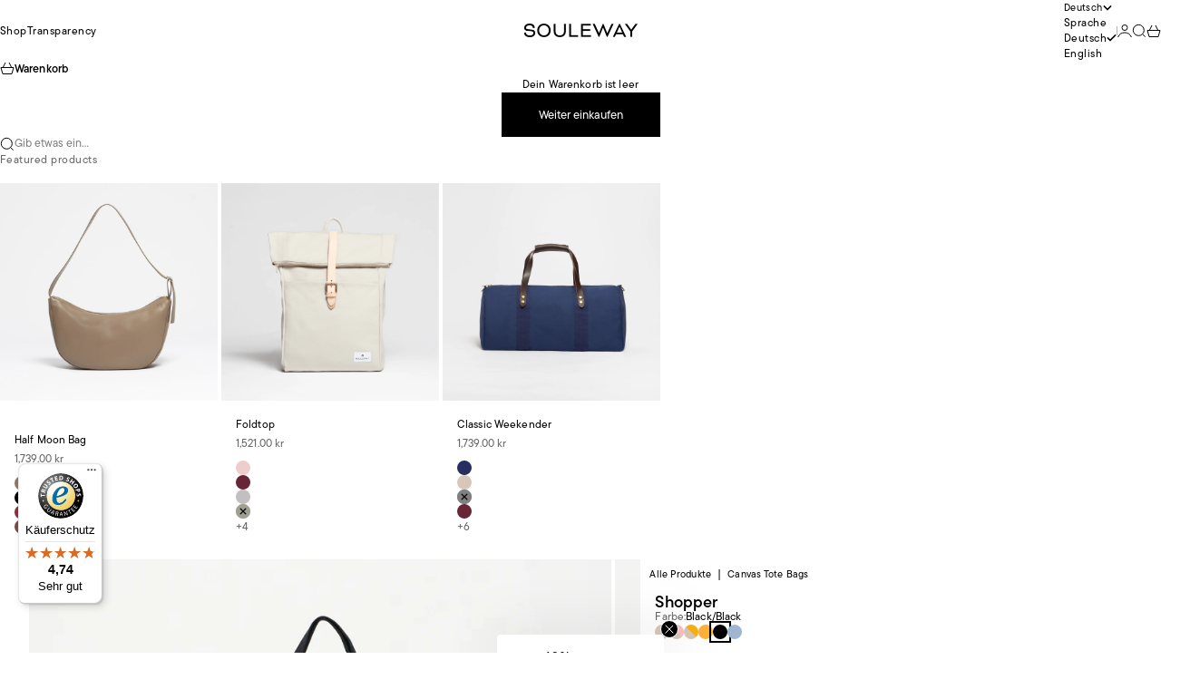

--- FILE ---
content_type: text/html; charset=utf-8
request_url: https://www.souleway.com/de-se/products/shopper?variant=42818196046058
body_size: 118517
content:
<!doctype html>

<html lang="de" dir="ltr">
  <head>
    <!-- Start Oh!breadcrumbs & Categories -->
    <script async crossorigin fetchpriority="high" src="/cdn/shopifycloud/importmap-polyfill/es-modules-shim.2.4.0.js"></script>
<script>
      document.addEventListener('DOMContentLoaded', () => {
        const root = document.querySelector('.path-nav-sys[data-theme-el="navigation"]');
        if (!root) return;

        const removeTS = () => {
          root.querySelectorAll(
            'etrusted-widget, etrusted-star-extension, etrusted-product-review-list-widget-product-star-extension'
          ).forEach(el => el.remove());
        };

        removeTS();

        const mo = new MutationObserver(removeTS);
        mo.observe(root, { childList: true, subtree: true });

        if (!window.Shopify || !Shopify.designMode) {
          const breadcrumbs = document.querySelector('.path-nav-sys[data-theme-el="navigation"]');
          const product = document.querySelector('.product-info__block-list');
          const host = document.querySelector('.oh-breadcrumbs-host');

          if (!breadcrumbs || !product) return;

          const originalParent = breadcrumbs.parentElement;

          const moveBreadcrumbs = () => {
            const isMobile = window.innerWidth <= 768; 
            if (isMobile) {
              console.log('Host', host);
              host.style.display = 'block';
              host.style.marginBottom = '-15px';
              const firstChild = originalParent.firstElementChild;
              if (firstChild && firstChild.nextSibling !== breadcrumbs) {
                originalParent.insertBefore(breadcrumbs, firstChild.nextSibling);
              } else if (!firstChild) {
                originalParent.appendChild(breadcrumbs);
              }
            } else {
              host.style.display = 'none';
              if (product.previousElementSibling !== breadcrumbs) {
                product.parentNode.insertBefore(breadcrumbs, product);
              }
            }
          };

          moveBreadcrumbs(); 
          window.addEventListener('resize', moveBreadcrumbs);
        }
      });
    </script>
    <!-- End Oh!breadcrumbs & Categories -->

	  <script src="//www.souleway.com/cdn/shop/files/pandectes-rules.js?v=10828259888166793054"></script>
	
	
	
    <meta charset="utf-8">
    <meta name="viewport" content="width=device-width, initial-scale=1.0, height=device-height, minimum-scale=1.0, maximum-scale=5.0">

    <title>Shopper - Tasche Damen - vegan</title><meta name="description" content="Der Shopper aus wasserabweisendem Canvas besticht durch ein klassisches, zeitloses Design und eine hochwertige Verarbeitung. Durch einen integrierten Druckknopf ist die Tasche Design- und Größentechnisch wandelbar und eignet sich dadurch perfekt für einen Ausflug auf den Markt, den nächsten größeren Einkauf oder einen Tag in der City."><link rel="canonical" href="https://www.souleway.com/de-se/products/shopper"><link rel="shortcut icon" href="//www.souleway.com/cdn/shop/files/Favicon_Souleway_Logo.png?v=1758786868&width=96">
      <link rel="apple-touch-icon" href="//www.souleway.com/cdn/shop/files/Favicon_Souleway_Logo.png?v=1758786868&width=180"><link rel="preload" href="//www.souleway.com/cdn/fonts/poppins/poppins_n4.0ba78fa5af9b0e1a374041b3ceaadf0a43b41362.woff2" as="font" type="font/woff2" crossorigin><link rel="preload" href="//www.souleway.com/cdn/fonts/poppins/poppins_n4.0ba78fa5af9b0e1a374041b3ceaadf0a43b41362.woff2" as="font" type="font/woff2" crossorigin><meta property="og:type" content="product">
  <meta property="og:title" content="Shopper">
  <meta property="product:price:amount" content="974.00">
  <meta property="product:price:currency" content="SEK">
  <meta property="product:availability" content="in stock"><meta property="og:image" content="http://www.souleway.com/cdn/shop/products/01_Shopper_dustyblue.jpg?v=1667578129&width=2048">
  <meta property="og:image:secure_url" content="https://www.souleway.com/cdn/shop/products/01_Shopper_dustyblue.jpg?v=1667578129&width=2048">
  <meta property="og:image:width" content="2000">
  <meta property="og:image:height" content="2000"><meta property="og:description" content="Der Shopper aus wasserabweisendem Canvas besticht durch ein klassisches, zeitloses Design und eine hochwertige Verarbeitung. Durch einen integrierten Druckknopf ist die Tasche Design- und Größentechnisch wandelbar und eignet sich dadurch perfekt für einen Ausflug auf den Markt, den nächsten größeren Einkauf oder einen Tag in der City."><meta property="og:url" content="https://www.souleway.com/de-se/products/shopper">
<meta property="og:site_name" content="Souleway"><meta name="twitter:card" content="summary"><meta name="twitter:title" content="Shopper">
  <meta name="twitter:description" content="Der Shopper aus wasserabweisendem Canvas besticht mit einem klassischen, zeitlosen Design und einer hochwertigen Verarbeitung. Durch einen integrierten Druckknopf ist die Tasche design- und größentechnisch wandelbar und eignet sich perfekt für einen Ausflug auf den Markt, den nächsten größeren Einkauf oder einen Tag in der City. Der Shopper ist vegan, hat eine Außentasche und ein organisiertes Innenleben."><meta name="twitter:image" content="https://www.souleway.com/cdn/shop/products/01_Shopper_dustyblue.jpg?crop=center&height=1200&v=1667578129&width=1200">
  <meta name="twitter:image:alt" content="#farbe_dusty blue"><script type="application/ld+json">{"@context":"http:\/\/schema.org\/","@id":"\/de-se\/products\/shopper#product","@type":"ProductGroup","brand":{"@type":"Brand","name":"Souleway"},"category":"Einkaufstaschen","description":"Der Shopper aus wasserabweisendem Canvas besticht mit einem klassischen, zeitlosen Design und einer hochwertigen Verarbeitung. Durch einen integrierten Druckknopf ist die Tasche design- und größentechnisch wandelbar und eignet sich perfekt für einen Ausflug auf den Markt, den nächsten größeren Einkauf oder einen Tag in der City. Der Shopper ist vegan, hat eine Außentasche und ein organisiertes Innenleben.","hasVariant":[{"@id":"\/de-se\/products\/shopper?variant=42603476189418#variant","@type":"Product","gtin":"4060079001649","image":"https:\/\/www.souleway.com\/cdn\/shop\/files\/01_Shopper_sand_sand.jpg?v=1742981679\u0026width=1920","name":"Shopper - Sand\/Sand","offers":{"@id":"\/de-se\/products\/shopper?variant=42603476189418#offer","@type":"Offer","availability":"http:\/\/schema.org\/InStock","price":"974.00","priceCurrency":"SEK","url":"https:\/\/www.souleway.com\/de-se\/products\/shopper?variant=42603476189418"},"sku":"tb-sh-ss"},{"@id":"\/de-se\/products\/shopper?variant=42603476222186#variant","@type":"Product","gtin":"4060079003735","image":"https:\/\/www.souleway.com\/cdn\/shop\/files\/01_Shopper_sand_pink_987a0df8-c201-41a9-a3f7-4ee2cdd4e0ff.jpg?v=1742981683\u0026width=1920","name":"Shopper - Sand\/Pink","offers":{"@id":"\/de-se\/products\/shopper?variant=42603476222186#offer","@type":"Offer","availability":"http:\/\/schema.org\/InStock","price":"974.00","priceCurrency":"SEK","url":"https:\/\/www.souleway.com\/de-se\/products\/shopper?variant=42603476222186"},"sku":"tb-sh-sp"},{"@id":"\/de-se\/products\/shopper?variant=42603476254954#variant","@type":"Product","gtin":"4060079001663","image":"https:\/\/www.souleway.com\/cdn\/shop\/files\/01_Shopper_sand_mustard.jpg?v=1742981844\u0026width=1920","name":"Shopper - Sand\/Mustard","offers":{"@id":"\/de-se\/products\/shopper?variant=42603476254954#offer","@type":"Offer","availability":"http:\/\/schema.org\/InStock","price":"974.00","priceCurrency":"SEK","url":"https:\/\/www.souleway.com\/de-se\/products\/shopper?variant=42603476254954"},"sku":"tb-sh-sm"},{"@id":"\/de-se\/products\/shopper?variant=42603476287722#variant","@type":"Product","gtin":"4060079001670","image":"https:\/\/www.souleway.com\/cdn\/shop\/files\/01_Shopper_mustard_mustard.jpg?v=1742981849\u0026width=1920","name":"Shopper - Mustard\/Mustard","offers":{"@id":"\/de-se\/products\/shopper?variant=42603476287722#offer","@type":"Offer","availability":"http:\/\/schema.org\/InStock","price":"974.00","priceCurrency":"SEK","url":"https:\/\/www.souleway.com\/de-se\/products\/shopper?variant=42603476287722"},"sku":"tb-sh-mm"},{"@id":"\/de-se\/products\/shopper?variant=42818196046058#variant","@type":"Product","gtin":"4060079001779","image":"https:\/\/www.souleway.com\/cdn\/shop\/files\/01_Shopper_black_black.jpg?v=1742981991\u0026width=1920","name":"Shopper - Black\/Black","offers":{"@id":"\/de-se\/products\/shopper?variant=42818196046058#offer","@type":"Offer","availability":"http:\/\/schema.org\/InStock","price":"974.00","priceCurrency":"SEK","url":"https:\/\/www.souleway.com\/de-se\/products\/shopper?variant=42818196046058"},"sku":"tb-sh-nib"},{"@id":"\/de-se\/products\/shopper?variant=43680897827080#variant","@type":"Product","gtin":"4060079002073","image":"https:\/\/www.souleway.com\/cdn\/shop\/products\/01_Shopper_dustyblue.jpg?v=1667578129\u0026width=1920","name":"Shopper - Dusty Blue","offers":{"@id":"\/de-se\/products\/shopper?variant=43680897827080#offer","@type":"Offer","availability":"http:\/\/schema.org\/InStock","price":"974.00","priceCurrency":"SEK","url":"https:\/\/www.souleway.com\/de-se\/products\/shopper?variant=43680897827080"},"sku":"tb-sh-db"}],"name":"Shopper","productGroupID":"7623781056746","url":"https:\/\/www.souleway.com\/de-se\/products\/shopper"}</script><script type="application/ld+json">
  {
    "@context": "https://schema.org",
    "@type": "BreadcrumbList",
    "itemListElement": [{
        "@type": "ListItem",
        "position": 1,
        "name": "Home",
        "item": "https://www.souleway.com"
      },{
            "@type": "ListItem",
            "position": 2,
            "name": "Shopper",
            "item": "https://www.souleway.com/de-se/products/shopper"
          }]
  }
</script><style>@font-face {
  font-family: Poppins;
  font-weight: 400;
  font-style: normal;
  font-display: fallback;
  src: url("//www.souleway.com/cdn/fonts/poppins/poppins_n4.0ba78fa5af9b0e1a374041b3ceaadf0a43b41362.woff2") format("woff2"),
       url("//www.souleway.com/cdn/fonts/poppins/poppins_n4.214741a72ff2596839fc9760ee7a770386cf16ca.woff") format("woff");
}
@font-face {
  font-family: Poppins;
  font-weight: 400;
  font-style: italic;
  font-display: fallback;
  src: url("//www.souleway.com/cdn/fonts/poppins/poppins_i4.846ad1e22474f856bd6b81ba4585a60799a9f5d2.woff2") format("woff2"),
       url("//www.souleway.com/cdn/fonts/poppins/poppins_i4.56b43284e8b52fc64c1fd271f289a39e8477e9ec.woff") format("woff");
}
@font-face {
  font-family: Poppins;
  font-weight: 400;
  font-style: normal;
  font-display: fallback;
  src: url("//www.souleway.com/cdn/fonts/poppins/poppins_n4.0ba78fa5af9b0e1a374041b3ceaadf0a43b41362.woff2") format("woff2"),
       url("//www.souleway.com/cdn/fonts/poppins/poppins_n4.214741a72ff2596839fc9760ee7a770386cf16ca.woff") format("woff");
}
@font-face {
  font-family: Poppins;
  font-weight: 400;
  font-style: italic;
  font-display: fallback;
  src: url("//www.souleway.com/cdn/fonts/poppins/poppins_i4.846ad1e22474f856bd6b81ba4585a60799a9f5d2.woff2") format("woff2"),
       url("//www.souleway.com/cdn/fonts/poppins/poppins_i4.56b43284e8b52fc64c1fd271f289a39e8477e9ec.woff") format("woff");
}
@font-face {
  font-family: Poppins;
  font-weight: 600;
  font-style: normal;
  font-display: fallback;
  src: url("//www.souleway.com/cdn/fonts/poppins/poppins_n6.aa29d4918bc243723d56b59572e18228ed0786f6.woff2") format("woff2"),
       url("//www.souleway.com/cdn/fonts/poppins/poppins_n6.5f815d845fe073750885d5b7e619ee00e8111208.woff") format("woff");
}
@font-face {
  font-family: Poppins;
  font-weight: 400;
  font-style: normal;
  font-display: fallback;
  src: url("//www.souleway.com/cdn/fonts/poppins/poppins_n4.0ba78fa5af9b0e1a374041b3ceaadf0a43b41362.woff2") format("woff2"),
       url("//www.souleway.com/cdn/fonts/poppins/poppins_n4.214741a72ff2596839fc9760ee7a770386cf16ca.woff") format("woff");
}
@font-face {
  font-family: Poppins;
  font-weight: 400;
  font-style: italic;
  font-display: fallback;
  src: url("//www.souleway.com/cdn/fonts/poppins/poppins_i4.846ad1e22474f856bd6b81ba4585a60799a9f5d2.woff2") format("woff2"),
       url("//www.souleway.com/cdn/fonts/poppins/poppins_i4.56b43284e8b52fc64c1fd271f289a39e8477e9ec.woff") format("woff");
}
@font-face {
  font-family: Poppins;
  font-weight: 500;
  font-style: normal;
  font-display: fallback;
  src: url("//www.souleway.com/cdn/fonts/poppins/poppins_n5.ad5b4b72b59a00358afc706450c864c3c8323842.woff2") format("woff2"),
       url("//www.souleway.com/cdn/fonts/poppins/poppins_n5.33757fdf985af2d24b32fcd84c9a09224d4b2c39.woff") format("woff");
}
@font-face {
  font-family: Poppins;
  font-weight: 600;
  font-style: normal;
  font-display: fallback;
  src: url("//www.souleway.com/cdn/fonts/poppins/poppins_n6.aa29d4918bc243723d56b59572e18228ed0786f6.woff2") format("woff2"),
       url("//www.souleway.com/cdn/fonts/poppins/poppins_n6.5f815d845fe073750885d5b7e619ee00e8111208.woff") format("woff");
}
@font-face {
  font-family: Poppins;
  font-weight: 600;
  font-style: italic;
  font-display: fallback;
  src: url("//www.souleway.com/cdn/fonts/poppins/poppins_i6.bb8044d6203f492888d626dafda3c2999253e8e9.woff2") format("woff2"),
       url("//www.souleway.com/cdn/fonts/poppins/poppins_i6.e233dec1a61b1e7dead9f920159eda42280a02c3.woff") format("woff");
}
:root {
    /* Container */
    --container-max-width: 100%;
    --container-gutter: 1.25rem;

    /* Spacing */
    --section-vertical-spacing: 2rem;
    --section-stack-row-gap: 1.5rem;

    /* Form settings */
    --form-gap: 1rem; /* Gap between fieldset and submit button */
    --fieldset-gap: 0.5rem; /* Gap between each form input within a fieldset */
    --form-control-gap: 0.5rem; /* Gap between input and label (ignored for floating label) */
    --checkbox-control-gap: 0.75rem; /* Horizontal gap between checkbox and its associated label */
    --input-padding-block: 0.65rem; /* Vertical padding for input, textarea and native select */
    --input-padding-inline: 1rem; /* Horizontal padding for input, textarea and native select */
    --checkbox-size: 0.875rem; /* Size (width and height) for checkbox */

    /* Product listing gaps */
    --product-list-column-gap: 0.125rem;
    --product-list-padding-inline: clamp(0px, var(--product-list-column-gap) - 4px, min(1.75rem, var(--product-list-column-gap)));--product-list-row-gap: 1.5rem;/* Other sizes */
    --header-group-height: calc(var(--announcement-bar-height, 0px) + var(--countdown-condensed-height, 0px) + var(--header-height, 0px));
    --sticky-area-height: calc(var(--announcement-bar-is-sticky, 0) * var(--announcement-bar-height, 0px) + var(--header-is-sticky, 0) * var(--header-height, 0px));
    --sticky-offset: calc(var(--announcement-bar-is-sticky, 0) * var(--announcement-bar-height, 0px) + var(--header-is-sticky, 0) * var(--header-is-visible, 1) * var(--header-height, 0px));

    /* RTL support */
    --transform-logical-flip: 1;
    --transform-origin-start: left;
    --transform-origin-end: right;

    /**
     * ---------------------------------------------------------------------
     * TYPOGRAPHY
     * ---------------------------------------------------------------------
     */

    /* Font properties */
    --subheading-font-family: 'tt-commons-pro', sans-serif;
    --subheading-font-weight: 400;
    --subheading-font-style: normal;
    --subheading-font-size: 0.6875rem;
    --subheading-text-transform: none;
    --subheading-letter-spacing: 0.04em;
    --heading-font-family: 'tt-commons-pro', sans-serif;
     --heading-font-weight: 400;
    --heading-font-style: normal;
    --heading-text-transform: none;
    --heading-letter-spacing: -0.02em;
    --heading-line-height: 1;
    --heading-italic-font-family: 'tt-commons-pro', Arial, sans-serif;
    --heading-italic-font-weight: 400;
    --heading-italic-font-size-multiplier: 0%;
    --text-font-family: 'tt-commons-pro', sans-serif;
    --text-font-weight: 400;
    --text-font-style: normal;
    --text-transform: none;
    --text-letter-spacing: 0.01em;
    --text-line-height: 1.6;
    --text-font-medium-weight: 500;
    --text-font-bold-weight: 600;
    --button-font: var(--text-font-style) var(--text-font-weight) var(--button-font-size) / normal var(--text-font-family);
    --button-text-transform: none;
    --button-letter-spacing: 0.0em;

    /* Font sizes */--text-heading-size-factor: 0.7;
    --text-display-xl: max(0.75rem, clamp(3.5rem, 1.9223rem + 6.7314vw, 10rem) * var(--text-heading-size-factor));
    --text-display-l: max(0.75rem, clamp(3.375rem, 2.1311rem + 5.3074vw, 8.5rem) * var(--text-heading-size-factor));
    --text-display-m: max(0.75rem, clamp(3.25rem, 2.3701rem + 3.7540vw, 6.875rem) * var(--text-heading-size-factor));
    --text-h1: max(0.75rem, clamp(3rem, 2.3325rem + 2.8479vw, 5.75rem) * var(--text-heading-size-factor));
    --text-h2: max(0.75rem, clamp(2.5rem, 1.9539rem + 2.3301vw, 4.75rem) * var(--text-heading-size-factor));
    --text-h3: max(0.75rem, clamp(2rem, 1.6359rem + 1.5534vw, 3.5rem) * var(--text-heading-size-factor));
    --text-h4: max(0.75rem, clamp(1.75rem, 1.4466rem + 1.2945vw, 3rem) * var(--text-heading-size-factor));
    --text-h5: max(0.75rem, clamp(1.375rem, 1.2233rem + 0.6472vw, 2rem) * var(--text-heading-size-factor));
    --text-h6: max(0.75rem, clamp(1.1875rem, 1.1117rem + 0.3236vw, 1.5rem) * var(--text-heading-size-factor));
    --text-h7: max(0.75rem, clamp(1rem, 0.9545rem + 0.1942vw, 1.1875rem) * var(--text-heading-size-factor));
    --text-xs: 0.6875rem;
    --text-sm: 0.75rem;
    --text-base: 0.6875rem;
    --text-lg: 0.875rem;
    --button-font-size: 0.6875rem;

    /* Rounded variables (used for border radius) */
    --rounded-full: 9999px;
    --subheading-border-radius: 0.0rem;
    --button-border-radius: 0.0rem;
    --input-border-radius: 0.0rem;

    /* Product card variables */
    --product-card-row-count: 2;

    /**
     * ---------------------------------------------------------------------
     * OTHER
     * ---------------------------------------------------------------------
     */

    --icon-stroke-width: 1px;
    --quotation-mark-svg: url('data:image/svg+xml,<svg xmlns="http://www.w3.org/2000/svg" focusable="false" width="62" fill="none" viewBox="0 0 62 57"><path fill="%23000" d="M.79 31.904 11.924.816h12.296l-8.12 31.088h7.888V56.96H.79V31.904Zm37.351 0L49.277.816h12.064l-8.12 31.088h7.888V56.96H38.141V31.904Z" /></svg>');
  }

  [dir="rtl"]:root {
    /* RTL support */
    --transform-logical-flip: -1;
    --transform-origin-start: right;
    --transform-origin-end: left;
  }

  @media screen and (min-width: 700px) {
    :root {
      --text-xs: 0.6875rem;
      --text-sm: 0.75rem;
      --text-base: 0.75rem;
      --text-lg: 0.9375rem;
      --subheading-font-size: 0.75rem;

      /* Spacing */
      --container-gutter: 2rem;

      /* Form settings */
      --form-gap: 1.25rem; /* Gap between fieldset and submit button */
      --fieldset-gap: 0.75rem; /* Gap between each form input within a fieldset */
      --input-padding-block: 0.75rem; /* Vertical padding for input, textarea and native select */

      /* Font sizes */
      --button-font-size: 0.8125rem;

      /* Product listing gaps */--product-list-column-gap: 0.25rem;
        --product-list-row-gap: 2rem;}
  }

  @media screen and (min-width: 1000px) {
    :root {
      /* Spacing settings */
      --section-vertical-spacing: 3rem;
      --section-stack-row-gap: 3rem;
    }
  }

  @media screen and (min-width: 1399px) {
    :root {
      /* Spacing settings */
      --section-vertical-spacing: 3.5rem;
      --container-gutter: 3rem;
    }
  }

  /**
   * ---------------------------------------------------------------------
   * COLORS
   * ---------------------------------------------------------------------
   */

  :root {--page-overlay: 0 0 0 / 0.4;
    --dialog-backdrop-blur: 12px;

    /* Status colors */
    --success-background: 249 249 244;
    --success-text: 209 207 165;
    --warning-background: 253 241 224;
    --warning-text: 237 138 0;
    --error-background: 234 229 230;
    --error-text: 82 42 47;

    /* Product colors */
    --on-sale-text: 250 63 63;
    --on-sale-badge-background: 250 63 63;
    --on-sale-badge-text: 255 255 255;
    --sold-out-badge-background: 28 28 28;
    --sold-out-badge-text: 255 255 255;
    --custom-badge-background: 209 207 165;
    --custom-badge-text: 0 0 0;
    --star-color: 246 164 41;
  }.color-scheme--scheme-1 {
      --accent: 0 0 0;
      --background: 255 255 255;
      --background-gradient: ;
      --background-secondary: 245 245 245;
      --has-transparent-background: 0;
      --has-filled-background: 1;
      --text-color: 0 0 0;--border-color: 230 230 230;/* Subheading colors */--subheading-background: 0 0 0 / 0.0;
      --subheading-border: none;
      --subheading-text-color: 28 28 28;
      --subheading-has-padding: 0;

      /* Heading highlight */
      --heading-highlight-accent-color: 28 28 28;
      --heading-highlight-text-color: 255 255 255;

      /* Button colors */
      --button-background-primary: 0 0 0;
      --button-text-primary: 255 255 255;

      /* Form inputs */
      --input-background: 255 255 255;
      --input-text-color: 28 28 28;
      --input-text-transform: none;
    }.shopify-section:has(> .color-scheme--scheme-1) + .shopify-section:has(> .color-scheme--scheme-1) {
          --section-has-same-background-as-previous-section: 1;
        }.shopify-section:has(> .color-scheme--scheme-1) + .shopify-section:has(> .color-scheme--scheme-59b17bdb-61c9-437b-b2f3-fd2851e19c90) {
          --section-has-same-background-as-previous-section: 1;
        }.color-scheme--scheme-2 {
      --accent: 255 255 255;
      --background: 0 0 0;
      --background-gradient: ;
      --background-secondary: 236 235 233;
      --has-transparent-background: 0;
      --has-filled-background: 1;
      --text-color: 255 255 255;--border-color: 26 26 26;/* Subheading colors */--subheading-background: 0 0 0 / 0.0;
      --subheading-border: none;
      --subheading-text-color: 255 255 255;
      --subheading-has-padding: 0;

      /* Heading highlight */
      --heading-highlight-accent-color: 255 255 255;
      --heading-highlight-text-color: 255 255 255;

      /* Button colors */
      --button-background-primary: 255 255 255;
      --button-text-primary: 0 0 0;

      /* Form inputs */
      --input-background: 255 255 255;
      --input-text-color: 28 28 28;
      --input-text-transform: none;
    }.shopify-section:has(> .color-scheme--scheme-2) + .shopify-section:has(> .color-scheme--scheme-2) {
          --section-has-same-background-as-previous-section: 1;
        }.color-scheme--scheme-3 {
      --accent: 0 0 0;
      --background: 0 0 0 / 0;
      --background-gradient: ;
      --background-secondary: 240 240 240;
      --has-transparent-background: 1;
      --has-filled-background: 0;
      --text-color: 255 255 255;--border-color: 255 255 255 / 0.6;/* Subheading colors */--subheading-background: 0 0 0 / 0.0;
      --subheading-border: none;
      --subheading-text-color: 255 255 255;
      --subheading-has-padding: 0;

      /* Heading highlight */
      --heading-highlight-accent-color: 255 255 255;
      --heading-highlight-text-color: 255 255 255;

      /* Button colors */
      --button-background-primary: 0 0 0;
      --button-text-primary: 255 255 255;

      /* Form inputs */
      --input-background: 255 255 255;
      --input-text-color: 0 0 0;
      --input-text-transform: none;
    }.shopify-section:has(> .color-scheme--scheme-3) + .shopify-section:has(> .color-scheme--scheme-3) {
          --section-has-same-background-as-previous-section: 1;
        }.color-scheme--scheme-4 {
      --accent: 28 28 28;
      --background: 236 235 233;
      --background-gradient: ;
      --background-secondary: 255 255 255;
      --has-transparent-background: 0;
      --has-filled-background: 1;
      --text-color: 28 28 28;--border-color: 215 214 213;/* Subheading colors */--subheading-background: 0 0 0 / 0.0;
      --subheading-border: none;
      --subheading-text-color: 28 28 28;
      --subheading-has-padding: 0;

      /* Heading highlight */
      --heading-highlight-accent-color: 28 28 28;
      --heading-highlight-text-color: 255 255 255;

      /* Button colors */
      --button-background-primary: 28 28 28;
      --button-text-primary: 255 255 255;

      /* Form inputs */
      --input-background: 255 255 255;
      --input-text-color: 28 28 28;
      --input-text-transform: none;
    }.shopify-section:has(> .color-scheme--scheme-4) + .shopify-section:has(> .color-scheme--scheme-4) {
          --section-has-same-background-as-previous-section: 1;
        }.shopify-section:has(> .color-scheme--scheme-4) + .shopify-section:has(> .color-scheme--scheme-7) {
          --section-has-same-background-as-previous-section: 1;
        }.color-scheme--scheme-5 {
      --accent: 28 28 28;
      --background: 255 255 255;
      --background-gradient: linear-gradient(310deg, rgba(255, 205, 0, 1), rgba(229, 184, 0, 1) 100%);
      --background-secondary: 245 245 245;
      --has-transparent-background: 0;
      --has-filled-background: 1;
      --text-color: 28 28 28;--border-color: 28 28 28 / 0.1;/* Subheading colors */--subheading-background: 0 0 0 / 0.0;
      --subheading-border: none;
      --subheading-text-color: 28 28 28;
      --subheading-has-padding: 0;

      /* Heading highlight */
      --heading-highlight-accent-color: 28 28 28;
      --heading-highlight-text-color: 255 255 255;

      /* Button colors */
      --button-background-primary: 28 28 28;
      --button-text-primary: 255 255 255;

      /* Form inputs */
      --input-background: 255 255 255;
      --input-text-color: 28 28 28;
      --input-text-transform: none;
    }.shopify-section:has(> .color-scheme--scheme-5) + .shopify-section:has(> .color-scheme--scheme-5) {
          --section-has-same-background-as-previous-section: 1;
        }.color-scheme--scheme-6 {
      --accent: 28 28 28;
      --background: 64 67 61;
      --background-gradient: ;
      --background-secondary: 245 245 245;
      --has-transparent-background: 0;
      --has-filled-background: 1;
      --text-color: 255 255 255;--border-color: 83 86 80;/* Subheading colors */--subheading-background: 0 0 0 / 0.0;
      --subheading-border: none;
      --subheading-text-color: 255 255 255;
      --subheading-has-padding: 0;

      /* Heading highlight */
      --heading-highlight-accent-color: 28 28 28;
      --heading-highlight-text-color: 255 255 255;

      /* Button colors */
      --button-background-primary: 28 28 28;
      --button-text-primary: 255 255 255;

      /* Form inputs */
      --input-background: 255 255 255;
      --input-text-color: 28 28 28;
      --input-text-transform: none;
    }.shopify-section:has(> .color-scheme--scheme-6) + .shopify-section:has(> .color-scheme--scheme-6) {
          --section-has-same-background-as-previous-section: 1;
        }.color-scheme--scheme-7 {
      --accent: 28 28 28;
      --background: 236 235 233;
      --background-gradient: ;
      --background-secondary: 245 245 245;
      --has-transparent-background: 0;
      --has-filled-background: 1;
      --text-color: 0 0 0;--border-color: 212 212 210;/* Subheading colors */--subheading-background: 0 0 0 / 0.0;
      --subheading-border: none;
      --subheading-text-color: 0 0 0;
      --subheading-has-padding: 0;

      /* Heading highlight */
      --heading-highlight-accent-color: 28 28 28;
      --heading-highlight-text-color: 0 0 0;

      /* Button colors */
      --button-background-primary: 28 28 28;
      --button-text-primary: 255 255 255;

      /* Form inputs */
      --input-background: 255 255 255;
      --input-text-color: 28 28 28;
      --input-text-transform: none;
    }.shopify-section:has(> .color-scheme--scheme-7) + .shopify-section:has(> .color-scheme--scheme-4) {
          --section-has-same-background-as-previous-section: 1;
        }.shopify-section:has(> .color-scheme--scheme-7) + .shopify-section:has(> .color-scheme--scheme-7) {
          --section-has-same-background-as-previous-section: 1;
        }.color-scheme--scheme-b26a4ac9-e85b-4c06-910b-f700db9551c7 {
      --accent: 0 0 0;
      --background: 84 111 124;
      --background-gradient: ;
      --background-secondary: 209 207 165;
      --has-transparent-background: 0;
      --has-filled-background: 1;
      --text-color: 255 255 255;--border-color: 101 125 137;/* Subheading colors */--subheading-background: 0 0 0 / 0.0;
      --subheading-border: none;
      --subheading-text-color: 255 255 255;
      --subheading-has-padding: 0;

      /* Heading highlight */
      --heading-highlight-accent-color: 255 255 255;
      --heading-highlight-text-color: 255 255 255;

      /* Button colors */
      --button-background-primary: 0 0 0;
      --button-text-primary: 255 255 255;

      /* Form inputs */
      --input-background: 255 255 255;
      --input-text-color: 28 28 28;
      --input-text-transform: none;
    }.shopify-section:has(> .color-scheme--scheme-b26a4ac9-e85b-4c06-910b-f700db9551c7) + .shopify-section:has(> .color-scheme--scheme-b26a4ac9-e85b-4c06-910b-f700db9551c7) {
          --section-has-same-background-as-previous-section: 1;
        }.color-scheme--scheme-30f467b5-3e7a-41a4-9ee9-96dcb5f0f84a {
      --accent: 255 255 255;
      --background: 209 207 165;
      --background-gradient: ;
      --background-secondary: 245 245 245;
      --has-transparent-background: 0;
      --has-filled-background: 1;
      --text-color: 255 255 255;--border-color: 214 212 174;/* Subheading colors */--subheading-background: 0 0 0 / 0.0;
      --subheading-border: none;
      --subheading-text-color: 255 255 255;
      --subheading-has-padding: 0;

      /* Heading highlight */
      --heading-highlight-accent-color: 255 255 255;
      --heading-highlight-text-color: 255 255 255;

      /* Button colors */
      --button-background-primary: 255 255 255;
      --button-text-primary: 209 207 165;

      /* Form inputs */
      --input-background: 255 255 255;
      --input-text-color: 28 28 28;
      --input-text-transform: none;
    }.shopify-section:has(> .color-scheme--scheme-30f467b5-3e7a-41a4-9ee9-96dcb5f0f84a) + .shopify-section:has(> .color-scheme--scheme-30f467b5-3e7a-41a4-9ee9-96dcb5f0f84a) {
          --section-has-same-background-as-previous-section: 1;
        }.color-scheme--scheme-59b17bdb-61c9-437b-b2f3-fd2851e19c90 {
      --accent: 28 28 28;
      --background: 255 255 255;
      --background-gradient: ;
      --background-secondary: 245 245 245;
      --has-transparent-background: 0;
      --has-filled-background: 1;
      --text-color: 0 0 0;--border-color: 230 230 230;/* Subheading colors */--subheading-background: 0 0 0 / 0.0;
      --subheading-border: none;
      --subheading-text-color: 255 255 255;
      --subheading-has-padding: 0;

      /* Heading highlight */
      --heading-highlight-accent-color: 255 255 255;
      --heading-highlight-text-color: 255 255 255;

      /* Button colors */
      --button-background-primary: 28 28 28;
      --button-text-primary: 255 255 255;

      /* Form inputs */
      --input-background: 255 255 255;
      --input-text-color: 255 255 255;
      --input-text-transform: none;
    }.shopify-section:has(> .color-scheme--scheme-59b17bdb-61c9-437b-b2f3-fd2851e19c90) + .shopify-section:has(> .color-scheme--scheme-1) {
          --section-has-same-background-as-previous-section: 1;
        }.shopify-section:has(> .color-scheme--scheme-59b17bdb-61c9-437b-b2f3-fd2851e19c90) + .shopify-section:has(> .color-scheme--scheme-59b17bdb-61c9-437b-b2f3-fd2851e19c90) {
          --section-has-same-background-as-previous-section: 1;
        }</style>
<script>
  // This allows to expose several variables to the global scope, to be used in scripts
  window.themeVariables = {
    settings: {
      pageType: "product",
      moneyFormat: "{{amount}} kr",
      moneyWithCurrencyFormat: "{{amount}} SEK",
      currencyCodeEnabled: false,
      cartType: "drawer",
      showHeadingEffectAnimation: true,
      staggerProducts: false
    },

    strings: {
      addedToCart: "{{product_title}} wurde zum Warenkorb hinzugefügt",
      closeGallery: "Galerie schließen",
      zoomGallery: "Bild vergrößern",
      errorGallery: "Bild kann nicht geladen werden",
      shippingEstimatorNoResults: "Tut uns leid, aber wir verschicken leider nicht an deine Adresse.",
      shippingEstimatorOneResult: "Für deine Adresse gibt es einen Versandtarif:",
      shippingEstimatorMultipleResults: "Für deine Adresse gibt es mehrere Versandtarife:",
      shippingEstimatorError: "Beim Berechnen der Versandkosten ist ein Fehler aufgetreten:",
      next: "Vor",
      previous: "Zurück"
    },

    mediaQueries: {
      'sm': 'screen and (min-width: 700px)',
      'md': 'screen and (min-width: 1000px)',
      'lg': 'screen and (min-width: 1150px)',
      'xl': 'screen and (min-width: 1400px)',
      '2xl': 'screen and (min-width: 1600px)',
      'sm-max': 'screen and (max-width: 699px)',
      'md-max': 'screen and (max-width: 999px)',
      'lg-max': 'screen and (max-width: 1149px)',
      'xl-max': 'screen and (max-width: 1399px)',
      '2xl-max': 'screen and (max-width: 1599px)',
      'motion-safe': '(prefers-reduced-motion: no-preference)',
      'motion-reduce': '(prefers-reduced-motion: reduce)',
      'supports-hover': 'screen and (pointer: fine)',
      'supports-touch': 'screen and (pointer: coarse)'
    }
  };</script><script type="importmap">{
        "imports": {
          "vendor": "//www.souleway.com/cdn/shop/t/169/assets/vendor.min.js?v=30802987683311202721762103154",
          "theme": "//www.souleway.com/cdn/shop/t/169/assets/theme.js?v=86191065100788764771762103154",
          "photoswipe": "//www.souleway.com/cdn/shop/t/169/assets/photoswipe.min.js?v=13374349288281597431762103154"
        }
      }
    </script>

    <script type="module" src="//www.souleway.com/cdn/shop/t/169/assets/vendor.min.js?v=30802987683311202721762103154"></script>
    <script type="module" src="//www.souleway.com/cdn/shop/t/169/assets/theme.js?v=86191065100788764771762103154"></script>

    <script>window.performance && window.performance.mark && window.performance.mark('shopify.content_for_header.start');</script><meta id="shopify-digital-wallet" name="shopify-digital-wallet" content="/30686937223/digital_wallets/dialog">
<meta name="shopify-checkout-api-token" content="bdf6c92f5e0f709a85d517d2b217bfa7">
<meta id="in-context-paypal-metadata" data-shop-id="30686937223" data-venmo-supported="false" data-environment="production" data-locale="de_DE" data-paypal-v4="true" data-currency="SEK">
<link rel="alternate" hreflang="x-default" href="https://www.souleway.com/products/shopper">
<link rel="alternate" hreflang="de-HR" href="https://www.souleway.com/de-hr/products/shopper">
<link rel="alternate" hreflang="en-HR" href="https://www.souleway.com/en-hr/products/shopper">
<link rel="alternate" hreflang="de-SE" href="https://www.souleway.com/de-se/products/shopper">
<link rel="alternate" hreflang="en-SE" href="https://www.souleway.com/en-se/products/shopper">
<link rel="alternate" hreflang="de-US" href="https://www.souleway.com/de-us/products/shopper">
<link rel="alternate" hreflang="en-US" href="https://www.souleway.com/en-us/products/shopper">
<link rel="alternate" hreflang="de-DK" href="https://www.souleway.com/de-dk/products/shopper">
<link rel="alternate" hreflang="en-DK" href="https://www.souleway.com/en-dk/products/shopper">
<link rel="alternate" hreflang="de-DE" href="https://www.souleway.com/products/shopper">
<link rel="alternate" hreflang="nl-DE" href="https://www.souleway.com/nl/products/shopper">
<link rel="alternate" hreflang="en-DE" href="https://www.souleway.com/en/products/shopper">
<link rel="alternate" hreflang="fr-DE" href="https://www.souleway.com/fr/products/shopper">
<link rel="alternate" type="application/json+oembed" href="https://www.souleway.com/de-se/products/shopper.oembed">
<script async="async" src="/checkouts/internal/preloads.js?locale=de-SE"></script>
<script id="apple-pay-shop-capabilities" type="application/json">{"shopId":30686937223,"countryCode":"DE","currencyCode":"SEK","merchantCapabilities":["supports3DS"],"merchantId":"gid:\/\/shopify\/Shop\/30686937223","merchantName":"Souleway","requiredBillingContactFields":["postalAddress","email"],"requiredShippingContactFields":["postalAddress","email"],"shippingType":"shipping","supportedNetworks":["visa","maestro","masterCard","amex"],"total":{"type":"pending","label":"Souleway","amount":"1.00"},"shopifyPaymentsEnabled":true,"supportsSubscriptions":true}</script>
<script id="shopify-features" type="application/json">{"accessToken":"bdf6c92f5e0f709a85d517d2b217bfa7","betas":["rich-media-storefront-analytics"],"domain":"www.souleway.com","predictiveSearch":true,"shopId":30686937223,"locale":"de"}</script>
<script>var Shopify = Shopify || {};
Shopify.shop = "soule-way.myshopify.com";
Shopify.locale = "de";
Shopify.currency = {"active":"SEK","rate":"10.935624"};
Shopify.country = "SE";
Shopify.theme = {"name":"Collection - Toggle Variant Product Card - 2 Nov","id":189244244232,"schema_name":"Stretch","schema_version":"1.8.1","theme_store_id":1765,"role":"main"};
Shopify.theme.handle = "null";
Shopify.theme.style = {"id":null,"handle":null};
Shopify.cdnHost = "www.souleway.com/cdn";
Shopify.routes = Shopify.routes || {};
Shopify.routes.root = "/de-se/";</script>
<script type="module">!function(o){(o.Shopify=o.Shopify||{}).modules=!0}(window);</script>
<script>!function(o){function n(){var o=[];function n(){o.push(Array.prototype.slice.apply(arguments))}return n.q=o,n}var t=o.Shopify=o.Shopify||{};t.loadFeatures=n(),t.autoloadFeatures=n()}(window);</script>
<script id="shop-js-analytics" type="application/json">{"pageType":"product"}</script>
<script defer="defer" async type="module" src="//www.souleway.com/cdn/shopifycloud/shop-js/modules/v2/client.init-shop-cart-sync_XknANqpX.de.esm.js"></script>
<script defer="defer" async type="module" src="//www.souleway.com/cdn/shopifycloud/shop-js/modules/v2/chunk.common_DvdeXi9P.esm.js"></script>
<script type="module">
  await import("//www.souleway.com/cdn/shopifycloud/shop-js/modules/v2/client.init-shop-cart-sync_XknANqpX.de.esm.js");
await import("//www.souleway.com/cdn/shopifycloud/shop-js/modules/v2/chunk.common_DvdeXi9P.esm.js");

  window.Shopify.SignInWithShop?.initShopCartSync?.({"fedCMEnabled":true,"windoidEnabled":true});

</script>
<script>(function() {
  var isLoaded = false;
  function asyncLoad() {
    if (isLoaded) return;
    isLoaded = true;
    var urls = ["https:\/\/dr4qe3ddw9y32.cloudfront.net\/awin-shopify-integration-code.js?aid=30043\u0026v=shopifyApp_5.2.3\u0026ts=1753356494795\u0026shop=soule-way.myshopify.com","https:\/\/tools.luckyorange.com\/core\/lo.js?site-id=a777284e\u0026shop=soule-way.myshopify.com","https:\/\/tseish-app.connect.trustedshops.com\/esc.js?apiBaseUrl=aHR0cHM6Ly90c2Vpc2gtYXBwLmNvbm5lY3QudHJ1c3RlZHNob3BzLmNvbQ==\u0026instanceId=c291bGUtd2F5Lm15c2hvcGlmeS5jb20=\u0026shop=soule-way.myshopify.com"];
    for (var i = 0; i < urls.length; i++) {
      var s = document.createElement('script');
      s.type = 'text/javascript';
      s.async = true;
      s.src = urls[i];
      var x = document.getElementsByTagName('script')[0];
      x.parentNode.insertBefore(s, x);
    }
  };
  if(window.attachEvent) {
    window.attachEvent('onload', asyncLoad);
  } else {
    window.addEventListener('load', asyncLoad, false);
  }
})();</script>
<script id="__st">var __st={"a":30686937223,"offset":3600,"reqid":"3f8f0a38-52a3-4861-90aa-1ba1bf35dd1b-1768857627","pageurl":"www.souleway.com\/de-se\/products\/shopper?variant=42818196046058","u":"33dc4d1039d5","p":"product","rtyp":"product","rid":7623781056746};</script>
<script>window.ShopifyPaypalV4VisibilityTracking = true;</script>
<script id="captcha-bootstrap">!function(){'use strict';const t='contact',e='account',n='new_comment',o=[[t,t],['blogs',n],['comments',n],[t,'customer']],c=[[e,'customer_login'],[e,'guest_login'],[e,'recover_customer_password'],[e,'create_customer']],r=t=>t.map((([t,e])=>`form[action*='/${t}']:not([data-nocaptcha='true']) input[name='form_type'][value='${e}']`)).join(','),a=t=>()=>t?[...document.querySelectorAll(t)].map((t=>t.form)):[];function s(){const t=[...o],e=r(t);return a(e)}const i='password',u='form_key',d=['recaptcha-v3-token','g-recaptcha-response','h-captcha-response',i],f=()=>{try{return window.sessionStorage}catch{return}},m='__shopify_v',_=t=>t.elements[u];function p(t,e,n=!1){try{const o=window.sessionStorage,c=JSON.parse(o.getItem(e)),{data:r}=function(t){const{data:e,action:n}=t;return t[m]||n?{data:e,action:n}:{data:t,action:n}}(c);for(const[e,n]of Object.entries(r))t.elements[e]&&(t.elements[e].value=n);n&&o.removeItem(e)}catch(o){console.error('form repopulation failed',{error:o})}}const l='form_type',E='cptcha';function T(t){t.dataset[E]=!0}const w=window,h=w.document,L='Shopify',v='ce_forms',y='captcha';let A=!1;((t,e)=>{const n=(g='f06e6c50-85a8-45c8-87d0-21a2b65856fe',I='https://cdn.shopify.com/shopifycloud/storefront-forms-hcaptcha/ce_storefront_forms_captcha_hcaptcha.v1.5.2.iife.js',D={infoText:'Durch hCaptcha geschützt',privacyText:'Datenschutz',termsText:'Allgemeine Geschäftsbedingungen'},(t,e,n)=>{const o=w[L][v],c=o.bindForm;if(c)return c(t,g,e,D).then(n);var r;o.q.push([[t,g,e,D],n]),r=I,A||(h.body.append(Object.assign(h.createElement('script'),{id:'captcha-provider',async:!0,src:r})),A=!0)});var g,I,D;w[L]=w[L]||{},w[L][v]=w[L][v]||{},w[L][v].q=[],w[L][y]=w[L][y]||{},w[L][y].protect=function(t,e){n(t,void 0,e),T(t)},Object.freeze(w[L][y]),function(t,e,n,w,h,L){const[v,y,A,g]=function(t,e,n){const i=e?o:[],u=t?c:[],d=[...i,...u],f=r(d),m=r(i),_=r(d.filter((([t,e])=>n.includes(e))));return[a(f),a(m),a(_),s()]}(w,h,L),I=t=>{const e=t.target;return e instanceof HTMLFormElement?e:e&&e.form},D=t=>v().includes(t);t.addEventListener('submit',(t=>{const e=I(t);if(!e)return;const n=D(e)&&!e.dataset.hcaptchaBound&&!e.dataset.recaptchaBound,o=_(e),c=g().includes(e)&&(!o||!o.value);(n||c)&&t.preventDefault(),c&&!n&&(function(t){try{if(!f())return;!function(t){const e=f();if(!e)return;const n=_(t);if(!n)return;const o=n.value;o&&e.removeItem(o)}(t);const e=Array.from(Array(32),(()=>Math.random().toString(36)[2])).join('');!function(t,e){_(t)||t.append(Object.assign(document.createElement('input'),{type:'hidden',name:u})),t.elements[u].value=e}(t,e),function(t,e){const n=f();if(!n)return;const o=[...t.querySelectorAll(`input[type='${i}']`)].map((({name:t})=>t)),c=[...d,...o],r={};for(const[a,s]of new FormData(t).entries())c.includes(a)||(r[a]=s);n.setItem(e,JSON.stringify({[m]:1,action:t.action,data:r}))}(t,e)}catch(e){console.error('failed to persist form',e)}}(e),e.submit())}));const S=(t,e)=>{t&&!t.dataset[E]&&(n(t,e.some((e=>e===t))),T(t))};for(const o of['focusin','change'])t.addEventListener(o,(t=>{const e=I(t);D(e)&&S(e,y())}));const B=e.get('form_key'),M=e.get(l),P=B&&M;t.addEventListener('DOMContentLoaded',(()=>{const t=y();if(P)for(const e of t)e.elements[l].value===M&&p(e,B);[...new Set([...A(),...v().filter((t=>'true'===t.dataset.shopifyCaptcha))])].forEach((e=>S(e,t)))}))}(h,new URLSearchParams(w.location.search),n,t,e,['guest_login'])})(!0,!0)}();</script>
<script integrity="sha256-4kQ18oKyAcykRKYeNunJcIwy7WH5gtpwJnB7kiuLZ1E=" data-source-attribution="shopify.loadfeatures" defer="defer" src="//www.souleway.com/cdn/shopifycloud/storefront/assets/storefront/load_feature-a0a9edcb.js" crossorigin="anonymous"></script>
<script data-source-attribution="shopify.dynamic_checkout.dynamic.init">var Shopify=Shopify||{};Shopify.PaymentButton=Shopify.PaymentButton||{isStorefrontPortableWallets:!0,init:function(){window.Shopify.PaymentButton.init=function(){};var t=document.createElement("script");t.src="https://www.souleway.com/cdn/shopifycloud/portable-wallets/latest/portable-wallets.de.js",t.type="module",document.head.appendChild(t)}};
</script>
<script data-source-attribution="shopify.dynamic_checkout.buyer_consent">
  function portableWalletsHideBuyerConsent(e){var t=document.getElementById("shopify-buyer-consent"),n=document.getElementById("shopify-subscription-policy-button");t&&n&&(t.classList.add("hidden"),t.setAttribute("aria-hidden","true"),n.removeEventListener("click",e))}function portableWalletsShowBuyerConsent(e){var t=document.getElementById("shopify-buyer-consent"),n=document.getElementById("shopify-subscription-policy-button");t&&n&&(t.classList.remove("hidden"),t.removeAttribute("aria-hidden"),n.addEventListener("click",e))}window.Shopify?.PaymentButton&&(window.Shopify.PaymentButton.hideBuyerConsent=portableWalletsHideBuyerConsent,window.Shopify.PaymentButton.showBuyerConsent=portableWalletsShowBuyerConsent);
</script>
<script data-source-attribution="shopify.dynamic_checkout.cart.bootstrap">document.addEventListener("DOMContentLoaded",(function(){function t(){return document.querySelector("shopify-accelerated-checkout-cart, shopify-accelerated-checkout")}if(t())Shopify.PaymentButton.init();else{new MutationObserver((function(e,n){t()&&(Shopify.PaymentButton.init(),n.disconnect())})).observe(document.body,{childList:!0,subtree:!0})}}));
</script>
<link id="shopify-accelerated-checkout-styles" rel="stylesheet" media="screen" href="https://www.souleway.com/cdn/shopifycloud/portable-wallets/latest/accelerated-checkout-backwards-compat.css" crossorigin="anonymous">
<style id="shopify-accelerated-checkout-cart">
        #shopify-buyer-consent {
  margin-top: 1em;
  display: inline-block;
  width: 100%;
}

#shopify-buyer-consent.hidden {
  display: none;
}

#shopify-subscription-policy-button {
  background: none;
  border: none;
  padding: 0;
  text-decoration: underline;
  font-size: inherit;
  cursor: pointer;
}

#shopify-subscription-policy-button::before {
  box-shadow: none;
}

      </style>

<script>window.performance && window.performance.mark && window.performance.mark('shopify.content_for_header.end');</script>
<link href="//www.souleway.com/cdn/shop/t/169/assets/theme.css?v=129685509347171524931762103154" rel="stylesheet" type="text/css" media="all" /><!-- Adobe Fonts stylesheet -->
    <link rel=“stylesheet” href=“https://use.typekit.net/yvk3pbn.css”>
  <!-- BEGIN app block: shopify://apps/pandectes-gdpr/blocks/banner/58c0baa2-6cc1-480c-9ea6-38d6d559556a -->
  
    
      <!-- TCF is active, scripts are loaded above -->
      
        <script>
          if (!window.PandectesRulesSettings) {
            window.PandectesRulesSettings = {"store":{"id":30686937223,"adminMode":false,"headless":false,"storefrontRootDomain":"","checkoutRootDomain":"","storefrontAccessToken":""},"banner":{"cookiesBlockedByDefault":"7","hybridStrict":false,"isActive":true},"geolocation":{"brOnly":false,"caOnly":false,"euOnly":true},"blocker":{"isActive":false,"googleConsentMode":{"isActive":true,"id":"","analyticsId":"","adStorageCategory":4,"analyticsStorageCategory":2,"functionalityStorageCategory":0,"personalizationStorageCategory":1,"securityStorageCategory":0,"customEvent":true,"redactData":true,"urlPassthrough":false},"facebookPixel":{"isActive":false,"id":"","ldu":false},"microsoft":{},"clarity":{},"rakuten":{"isActive":false,"cmp":false,"ccpa":false},"gpcIsActive":false,"defaultBlocked":7,"patterns":{"whiteList":[],"blackList":{"1":[],"2":[],"4":[],"8":[]},"iframesWhiteList":[],"iframesBlackList":{"1":[],"2":[],"4":[],"8":[]},"beaconsWhiteList":[],"beaconsBlackList":{"1":[],"2":[],"4":[],"8":[]}}}};
            const rulesScript = document.createElement('script');
            window.PandectesRulesSettings.auto = true;
            rulesScript.src = "https://cdn.shopify.com/extensions/019bd5ea-1b0e-7a2f-9987-841d0997d3f9/gdpr-230/assets/pandectes-rules.js";
            const firstChild = document.head.firstChild;
            document.head.insertBefore(rulesScript, firstChild);
          }
        </script>
      
      <script>
        
          window.PandectesSettings = {"store":{"id":30686937223,"plan":"premium","theme":"Stretch 1.7.1 - Working theme","primaryLocale":"de","adminMode":false,"headless":false,"storefrontRootDomain":"","checkoutRootDomain":"","storefrontAccessToken":""},"tsPublished":1758779531,"declaration":{"showPurpose":false,"showProvider":false,"showDateGenerated":false},"language":{"unpublished":[],"languageMode":"Multilingual","fallbackLanguage":"de","languageDetection":"url","languagesSupported":["bg","hr","cs","da","nl","et","fi","fr","el","hu","ga","it","lv","lt","mt","pl","pt","ro","sk","sl","es","sv","en"]},"texts":{"managed":{"headerText":{"bg":"Ние уважаваме вашата поверителност","cs":"Respektujeme vaše soukromí","da":"Vi respekterer dit privatliv","de":"Wir respektieren deine Privatsphäre","el":"Σεβόμαστε το απόρρητό σας","en":"We respect your privacy","es":"Respetamos tu privacidad","et":"Austame teie privaatsust","fi":"Kunnioitamme yksityisyyttäsi","fr":"Nous respectons votre vie privée","ga":"Tá meas againn ar do phríobháideacht","hr":"Poštujemo vašu privatnost","hu":"Tiszteletben tartjuk az Ön személyes adatait","it":"Rispettiamo la tua privacy","lt":"Mes gerbiame jūsų privatumą","lv":"Mēs cienām jūsu privātumu","mt":"Aħna nirrispettaw il-privatezza tiegħek","nl":"We respecteren uw privacy","pl":"Szanujemy twoją prywatność","pt":"Nós respeitamos sua privacidade","ro":"Respectăm confidențialitatea dvs.","sk":"Rešpektujeme vaše súkromie","sl":"Spoštujemo vašo zasebnost","sv":"Vi respekterar din integritet"},"consentText":{"bg":"Този сайт използва \"бисквитки\" за по-добра функционалност.","cs":"Tato webová stránka používá cookies, aby vám umožnila co nejlepší zážitek z našich webových stránek.","da":"Vi anvender cookies for at sikre at vi giver dig den bedst mulige oplevelse af vores website.","de":"Wir verwenden Cookies, um sicherzustellen, dass du die beste Erfahrung auf unserer Website erhältst. Ist das für dich ok?","el":"Αυτός ο ιστότοπος χρησιμοποιεί cookies για να βελτιώσει την εμπειρία του χρήστη.","en":"This website uses cookies to ensure you get the best experience.","es":"Este sitio web utiliza cookies para garantizar que obtenga la mejor experiencia en nuestro sitio web.","et":"Meie veebileht kasutab parema kasutajakogemuse tagamiseks küpsiseid.","fi":"Verkkosivustollamme käytetään evästeitä käyttäjäkokemuksen parantamiseksi.","fr":"Ce site utilise des cookies pour vous garantir la meilleure expérience sur notre site.","ga":"Úsáideann an suíomh seo fianáin áitiúla chun taithí mhaith ar líne a thabhairt duit.","hr":"Ove internetske stranice koriste kolačiće (tzv. cookies) za pružanje boljeg korisničkog iskustva i funkcionalnosti.","hu":"Weboldalunkon a felhasználói élmény növelésének érdekében sütiket használunk.","it":"Utilizziamo i cookie per essere sicuri che tu possa avere la migliore esperienza sul nostro sito.","lt":"Siekdami užtikrinti geriausią Jūsų naršymo patirtį, šioje svetainėje naudojame slapukus (angl. cookies).","lv":"Lai nodrošinātu vislabāko If interneta lapas darbību, mēs izmantojam sīkdatnes.","mt":"Dan is-sit juża cookies biex itejjeb l-esperjenza tiegħek tal-ibbrawżjar.","nl":"Onze website maakt gebruik van cookies om u een optimale gebruikservaring te bieden.","pl":"Ta strona wykorzystuje pliki cookie dla lepszego działania serwisu.","pt":"O nosso website usa cookies para ajudar a melhorar a sua experiência de utilização.","ro":"Această pagină web folosește cookie-uri pentru a îmbunătăți experiența de navigare și a asigura funcționalițăți adiționale.","sk":"Pre zlepšovanie vášho zážitku na našich stránkach používame cookies.","sl":"Spletno mesto uporablja piškotke, s katerimi izboljšujemo uporabniško izkušnjo.","sv":"Den här webbplatsen använder cookies för att ge dig en bättre upplevelse av webbplatsen."},"linkText":{"bg":"Научете повече","cs":"Více informací","da":"Læs mere","de":"Mehr erfahren","el":"Διαβάστε περισσότερα","en":"Learn more","es":"Leer más","et":"Rohkem infot","fi":"Lue lisää","fr":"En savoir plus","ga":"Léigh níos mó","hr":"Pročitaj više","hu":"További információ","it":"Scopri di più","lt":"Daugiau informacijos","lv":"Lasīt vairāk","mt":"Aktar informazzjoni","nl":"Meer info","pl":"Dowiedz się więcej","pt":"Saiba mais","ro":"Citeste mai mult","sk":"Viac informácií","sl":"Preberi več","sv":"Läs mer"},"imprintText":{"bg":"Отпечатък","cs":"Otisk","da":"Aftryk","de":"Impressum","el":"Αποτύπωμα","en":"Imprint","es":"Imprimir","et":"Imprint","fi":"Jälki","fr":"Imprimer","ga":"Imprint","hr":"Otisak","hu":"Impresszum","it":"Impronta","lt":"Įspaudas","lv":"Nospiedums","mt":"Imprint","nl":"Afdruk","pl":"Odcisk","pt":"Imprimir","ro":"Imprima","sk":"odtlačok","sl":"Odtis","sv":"Avtryck"},"googleLinkText":{"bg":"Условия за поверителност на Google","cs":"Zásady ochrany soukromí Google","da":"Googles privatlivsbetingelser","de":"Googles Datenschutzbestimmungen","el":"Όροι απορρήτου της Google","en":"Google's Privacy Terms","es":"Términos de privacidad de Google","et":"Google'i privaatsustingimused","fi":"Googlen tietosuojaehdot","fr":"Conditions de confidentialité de Google","ga":"Téarmaí Príobháideachta Google","hr":"Googleovi uvjeti privatnosti","hu":"Google adatvédelmi feltételei","it":"Termini sulla privacy di Google","lt":"Google privatumo sąlygos","lv":"Google konfidencialitātes noteikumi","mt":"Termini tal-Privatezza ta' Google","nl":"Privacyvoorwaarden van Google","pl":"Warunki prywatności Google","pt":"Termos de Privacidade do Google","ro":"Termenii de confidențialitate Google","sk":"Podmienky ochrany súkromia Google","sl":"Googlov pravilnik o zasebnosti","sv":"Googles sekretessvillkor"},"allowButtonText":{"bg":"приемам","cs":"Přijmout","da":"Accepter","de":"Annehmen","el":"Αποδέχομαι","en":"Accept","es":"Aceptar","et":"Nõus","fi":"Hyväksy","fr":"J'accepte","ga":"Glac","hr":"Prihvatiti","hu":"Elfogad","it":"Accettare","lt":"Priimti","lv":"Piekrītu","mt":"Aċċetta","nl":"Aanvaarden","pl":"Zaakceptować","pt":"Aceitar","ro":"Accept","sk":"Súhlasiť","sl":"Sprejmi","sv":"Acceptera"},"denyButtonText":{"bg":"упадък","cs":"Odmítnout","da":"Afslå","de":"Ablehnen","el":"Απορρίπτω","en":"Decline","es":"Rechazar","et":"Keelduge","fi":"Aleneminen","fr":"Je refuse","ga":"Meath","hr":"Odbiti","hu":"Hanyatlás","it":"Declino","lt":"Atsisakyti","lv":"Atteikties","mt":"Tnaqqis","nl":"Afwijzen","pl":"Upadek","pt":"Declínio","ro":"Declin","sk":"Pokles","sl":"Zavrni","sv":"Neka"},"dismissButtonText":{"bg":"OK","cs":"OK","da":"OK","de":"Okay","el":"OK","en":"Ok","es":"OK","et":"OK","fi":"OK","fr":"OK","ga":"OK","hr":"OK","hu":"OK","it":"OK","lt":"OK","lv":"OK","mt":"OK","nl":"OK","pl":"OK","pt":"OK","ro":"OK","sk":"OK","sl":"OK","sv":"OK"},"leaveSiteButtonText":{"bg":"Оставете този сайт","cs":"Opusťte tento web","da":"Forlad dette sted","de":"Diese Seite verlassen","el":"Αποχώρηση από αυτόν τον ιστότοπο","en":"Leave this site","es":"Dejar este sitio","et":"Lahkuge sellest saidist","fi":"Poistu tältä sivustolta","fr":"Quittez ce site","ga":"Fág an suíomh seo","hr":"Napustite ovu stranicu","hu":"Hagyja el ezt az oldalt","it":"Lascia questo sito","lt":"Palikite šią svetainę","lv":"Atstājiet šo vietni","mt":"Ħalli dan is-sit","nl":"Verlaat deze site","pl":"Opuść tę stronę","pt":"Sair deste site","ro":"Părăsește acest site","sk":"Opustiť túto stránku","sl":"Zapustite to spletno mesto","sv":"Lämna den här webbplatsen"},"preferencesButtonText":{"bg":"Предпочитания","cs":"Přednost","da":"Indstillinger","de":"Selbst einstellen","el":"Προτιμήσεις","en":"Preferences","es":"Preferencias","et":"Eelistused","fi":"Asetukset","fr":"Préférences","ga":"Sainroghanna","hr":"Postavke","hu":"preferenciák","it":"Preferenze","lt":"Nuostatos","lv":"Preferences","mt":"Preferenzi","nl":"Voorkeuren","pl":"Preferencje","pt":"Preferências","ro":"Preferințe","sk":"Preferencie","sl":"Nastavitve","sv":"Inställningar"},"cookiePolicyText":{"bg":"Политика за „бисквитките“","cs":"Zásady používání souborů cookie","da":"Cookie Policy","de":"Cookie-Richtlinie","el":"Πολιτική cookies","en":"Cookie policy","es":"Política de cookies","et":"Prääniku poliitika","fi":"Evästekäytäntö","fr":"Politique de cookie","ga":"Polasaí Fianán","hr":"Pravila kolačića","hu":"Cookie-házirend","it":"Cookie policy","lt":"Slapukų politika","lv":"Polityka Cookie","mt":"Politika dwar il-Cookie","nl":"Cookie beleid","pl":"Polityka Cookie","pt":"Política de Cookies","ro":"Politica cookie","sk":"Zásady používania súborov cookie","sl":"Politika piškotkov","sv":"Cookies policy"},"preferencesPopupTitleText":{"bg":"Изберете тип бисквитки, които приемате да използвате","cs":"Vyberte typ cookies, které přijímáte","da":"Vælg type cookies, du accepterer at bruge","de":"Deine Cookies, deine Entscheidung","el":"Επιλέξτε τον τύπο των cookies που αποδέχεστε χρησιμοποιώντας","en":"Manage consent preferences","es":"Elija el tipo de cookies que acepta usando","et":"Valige küpsiste tüüp, mida kasutate","fi":"Valitse evästeiden tyyppi, jonka hyväksyt","fr":"Choisissez le type de cookies que vous acceptez en utilisant","ga":"Roghnaigh cineál na bhfianán a nglacann tú leo agus tú ag úsáid","hr":"Odaberite vrstu kolačića koju prihvaćate","hu":"Válassza ki az Ön által elfogadott sütik típusát","it":"Scegli il tipo di cookie che accetti utilizzando","lt":"Pasirinkite slapukus, kuriuos sutinkate naudoti","lv":"Izvēlieties sīkdatņu veidu, kuru jūs piekrītat izmantot","mt":"Agħżel it-tip ta cookies li taċċetta li tuża","nl":"Kies het type cookies dat u accepteert","pl":"Wybierz rodzaj plików cookie, które akceptujesz","pt":"Escolha o tipo de cookies que você aceita usar","ro":"Alegeți tipul de cookie-uri pe care le acceptați să le utilizați","sk":"Vyberte typ cookies, s ktorými súhlasíte","sl":"Izberite vrsto piškotkov, ki jo uporabljate","sv":"Välj vilken typ av kakor du accepterar med"},"preferencesPopupIntroText":{"bg":"Когато посещавате някой уеб сайт, той може да съхранява или извлича информация във вашия браузър, най-вече под формата на бисквитки. Тази информация може да се отнася за вас, вашите предпочитания или вашето устройство и се използва най-вече за работа на сайта, както очаквате. Информацията обикновено не ви идентифицира пряко, но може да ви даде по-персонализирано уеб преживяване.","cs":"Když navštívíte jakýkoli web, může ukládat nebo načítat informace do vašeho prohlížeče, většinou ve formě cookies. Tyto informace se mohou týkat vás, vašich preferencí nebo zařízení a většinou se používají k tomu, aby web fungoval tak, jak očekáváte. Tyto informace vás obvykle přímo neidentifikují, ale mohou vám poskytnout více personalizovaný webový zážitek.","da":"Når du besøger et websted, kan det gemme eller hente oplysninger i din browser, mest i form af cookies. Disse oplysninger kan muligvis handle om dig, dine præferencer eller din enhed og bruges for det meste til at få webstedet til at fungere, som du forventer. Oplysningerne identificerer normalt ikke direkte dig, men de kan give dig en mere personlig weboplevelse.","de":"Wir verwenden Cookies, um die Funktionalität der Website zu optimieren, die Leistung zu analysieren und Dir ein personalisiertes Erlebnis zu bieten. Einige Cookies sind für den ordnungsgemäßen Betrieb der Website unerlässlich. Diese Cookies können nicht deaktiviert werden. In diesem Fenster kannst Du deine Präferenzen für Cookies verwalten.","el":"Όταν επισκέπτεστε οποιονδήποτε ιστότοπο, ενδέχεται να αποθηκεύει ή να ανακτά πληροφορίες στο πρόγραμμα περιήγησής σας, κυρίως με τη μορφή cookie. Αυτές οι πληροφορίες μπορεί να αφορούν εσάς, τις προτιμήσεις σας ή τη συσκευή σας και χρησιμοποιούνται κυρίως για να λειτουργήσει ο ιστότοπος όπως περιμένετε. Οι πληροφορίες συνήθως δεν σας αναγνωρίζουν άμεσα, αλλά μπορούν να σας προσφέρουν μια πιο εξατομικευμένη εμπειρία ιστού.","en":"We use cookies to optimize website functionality, analyze the performance, and provide personalized experience to you. Some cookies are essential to make the website operate and function correctly. Those cookies cannot be disabled. In this window you can manage your preference of cookies.","es":"Cuando visita un sitio web, puede almacenar o recuperar información de su navegador, principalmente en forma de cookies. Esta información puede estar relacionada con usted, sus preferencias o su dispositivo y se utiliza principalmente para operar el sitio como usted espera. La información generalmente no lo identifica directamente, pero puede brindarle una experiencia web más personalizada","et":"Kui külastate mõnda veebisaiti, võib see teie brauseris teavet salvestada või seda hankida, enamasti küpsiste kujul. See teave võib olla teie, teie eelistuste või seadme kohta ja seda kasutatakse enamasti saidi toimimiseks nii, nagu te eeldate. Teave ei tuvasta tavaliselt teid otseselt, kuid see võib anda teile isikupärasema veebikogemuse.","fi":"Kun vierailet millä tahansa verkkosivustolla, se saattaa tallentaa tai hakea tietoja selaimellasi, enimmäkseen evästeiden muodossa. Nämä tiedot saattavat olla sinusta, mieltymyksistäsi tai laitteestasi, ja niitä käytetään enimmäkseen sivuston toimimiseen odotettavissa olevalla tavalla. Tiedot eivät yleensä identifioi sinua suoraan, mutta ne voivat antaa sinulle yksilöllisemmän verkkokokemuksen.","fr":"Lorsque vous visitez un site Web, il peut stocker ou récupérer des informations sur votre navigateur, principalement sous forme de cookies. Ces informations peuvent concerner vous, vos préférences ou votre appareil et sont principalement utilisées pour faire fonctionner le site comme vous vous y attendez. Les informations ne vous identifient généralement pas directement, mais elles peuvent vous offrir une expérience Web plus personnalisée.","ga":"Nuair a thugann tú cuairt ar aon suíomh Gréasáin, féadfaidh sé faisnéis ar do bhrabhsálaí a stóráil nó a aisghabháil, i bhfoirm fianáin den chuid is mó. D’fhéadfadh an fhaisnéis seo a bheith fút féin, faoi do chuid sainroghanna nó faoi do ghléas agus úsáidtear í den chuid is mó chun go n-oibreodh an láithreán mar a bheifeá ag súil leis. De ghnáth ní aithníonn an fhaisnéis tú go díreach, ach féadann sé eispéireas gréasáin níos pearsantaithe a thabhairt duit.","hr":"Kada posjetite bilo koju web stranicu, ona može pohraniti ili preuzeti podatke na vašem pregledniku, uglavnom u obliku kolačića. Ove bi informacije mogle biti o vama, vašim preferencijama ili vašem uređaju, a najčešće se upotrebljavaju za rad web mjesta onako kako vi očekujete. Podaci se obično ne identificiraju izravno, ali mogu vam pružiti personaliziraniji web doživljaj.","hu":"Amikor bármely webhelyet felkeres, az információkat tárolhatja vagy visszakeresheti böngészőjében, főleg sütik formájában. Ez az információ lehet rólad, preferenciáiról vagy eszközéről, és leginkább arra szolgál, hogy a webhely úgy működjön, ahogyan azt elvárja. Az információk általában nem azonosítanak téged közvetlenül, de személyre szabottabb webélményt nyújthat.","it":"Quando si visita un sito Web, è possibile che vengano archiviate o recuperate informazioni sul browser, principalmente sotto forma di cookie. Queste informazioni potrebbero riguardare te, le tue preferenze o il tuo dispositivo e vengono utilizzate principalmente per far funzionare il sito come previsto. Le informazioni di solito non ti identificano direttamente, ma possono offrirti un'esperienza web più personalizzata.","lt":"Kai lankotės bet kurioje interneto svetainėje, ji gali saugoti arba nuskaityti informaciją jūsų naršyklėje, dažniausiai slapukų pavidalu. Ši informacija gali būti apie jus, jūsų nuostatas ar jūsų įrenginį ir dažniausiai naudojama tam, kad svetainė veiktų taip, kaip tikitės. Informacija paprastai jūsų tiesiogiai neidentifikuoja, tačiau ji gali suteikti asmeniškesnio interneto naudojimo.","lv":"Apmeklējot jebkuru vietni, tā var saglabāt vai iegūt informāciju jūsu pārlūkprogrammā, galvenokārt sīkdatņu veidā. Šī informācija varētu būt par jums, jūsu vēlmēm vai ierīci, un to galvenokārt izmanto, lai vietne darbotos tā, kā jūs to gaidāt. Informācija parasti jūs tieši neidentificē, taču tā var sniegt personalizētāku tīmekļa pieredzi.","mt":"Meta żżur kwalunkwe sit web, hija tista taħżen jew tikseb informazzjoni fuq il-browser tiegħek, l-aktar fil-forma ta cookies. Din l-informazzjoni tista tkun dwarek, il-preferenzi tiegħek jew it-tagħmir tiegħek u tintuża l-aktar biex tagħmel is-sit jaħdem kif tistenna. L-informazzjoni normalment ma tidentifikax direttament inti, imma tista tagħtik esperjenza tal-web aktar personalizzata.","nl":"Wanneer u een website bezoekt, kan deze informatie in uw browser opslaan of ophalen, meestal in de vorm van cookies. Deze informatie kan over u, uw voorkeuren of uw apparaat gaan en wordt meestal gebruikt om de site te laten werken zoals u verwacht. De informatie identificeert u meestal niet direct, maar kan u een meer gepersonaliseerde webervaring bieden.","pl":"Gdy odwiedzasz dowolną stronę internetową, może ona przechowywać lub odzyskiwać informacje w przeglądarce, głównie w postaci plików cookie. Informacje te mogą dotyczyć Ciebie, Twoich preferencji lub urządzenia i są głównie wykorzystywane do tego, aby strona działała zgodnie z oczekiwaniami. Informacje zwykle nie identyfikują bezpośrednio użytkownika, ale mogą zapewnić bardziej spersonalizowane korzystanie z Internetu.","pt":"Quando você visita qualquer site, ele pode armazenar ou recuperar informações no seu navegador, principalmente na forma de cookies. Essas informações podem ser sobre você, suas preferências ou seu dispositivo e são usadas principalmente para fazer o site funcionar como você espera. As informações geralmente não o identificam diretamente, mas podem oferecer uma experiência na web mais personalizada.","ro":"Când vizitați orice site web, acesta poate stoca sau prelua informații pe browserul dvs., mai ales sub formă de cookie-uri. Aceste informații ar putea fi despre dvs., preferințele dvs. sau dispozitivul dvs. și sunt utilizate mai ales pentru a face site-ul să funcționeze așa cum vă așteptați. De obicei, informațiile nu vă identifică direct, dar vă pot oferi o experiență web mai personalizată.","sk":"Keď navštívite akúkoľvek webovú stránku, môže ukladať alebo získavať informácie vo vašom prehliadači, väčšinou vo forme súborov cookie. Tieto informácie sa môžu týkať vás, vašich preferencií alebo vášho zariadenia a väčšinou sa používajú na to, aby stránka fungovala podľa očakávaní. Tieto informácie vás zvyčajne priamo neidentifikujú, ale môžu vám poskytnúť prispôsobenejší webový zážitok.","sl":"Ko obiščete katero koli spletno mesto, lahko v vašem brskalniku shranjuje ali pridobi podatke, večinoma v obliki piškotkov. Te informacije se lahko nanašajo na vas, vaše nastavitve ali vašo napravo in se večinoma uporabljajo za to, da spletno mesto deluje tako, kot pričakujete. Informacije vas običajno ne identificirajo, vendar vam lahko nudijo bolj prilagojeno spletno izkušnjo.","sv":"När du besöker någon webbplats kan den lagra eller hämta information i din webbläsare, oftast i form av kakor. Denna information kan handla om dig, dina preferenser eller din enhet och används mest för att få webbplatsen att fungera som du förväntar dig att göra. Informationen identifierar dig vanligtvis inte direkt, men den kan ge dig en mer personlig webbupplevelse."},"preferencesPopupSaveButtonText":{"bg":"Запазване на предпочитанията и изход","cs":"Uložit předvolby a ukončit","da":"Gem præferencer og exit","de":"Auswahl speichern","el":"Αποθήκευση προτιμήσεων και έξοδος","en":"Save preferences","es":"Guardar preferencias y salir","et":"Salvestage eelistused ja väljuge","fi":"Tallenna asetukset ja poistu","fr":"Enregistrer les préférences et quitter","ga":"Sábháil sainroghanna & scoir","hr":"Spremite postavke i izađite","hu":"Beállítások mentése és kilépés","it":"Salva preferenze ed esci","lt":"Išsaugoti nuostatas ir išeiti","lv":"Saglabājiet preferences un izejiet","mt":"Iffranka l-preferenzi u toħroġ","nl":"Sla voorkeuren op en sluit af","pl":"Zapisz preferencje i wyjdź","pt":"Salvar preferências e sair","ro":"Salvați preferințele și ieșiți","sk":"Uložte predvoľby a ukončite program","sl":"Shranite nastavitve in zapustite","sv":"Spara inställningar och avsluta"},"preferencesPopupCloseButtonText":{"bg":"Близо","cs":"Zavřít","da":"Tæt","de":"Schließen","el":"Κλείσε","en":"Close","es":"Cerrar","et":"Sulge","fi":"Sulje","fr":"Fermer","ga":"Dún","hr":"Zatvoriti","hu":"Bezárás","it":"Vicino","lt":"Uždaryti","lv":"Aizveriet","mt":"Qrib","nl":"Sluiten","pl":"Blisko","pt":"Fechar","ro":"Închide","sk":"Zavrieť","sl":"Zapri","sv":"Stäng"},"preferencesPopupAcceptAllButtonText":{"bg":"Приемам всичко","cs":"Přijmout vše","da":"Accepter alle","de":"Alles Akzeptieren","el":"Αποδοχή όλων","en":"Accept all","es":"Aceptar todo","et":"Nõus kõik","fi":"Hyväksy kaikki","fr":"Accepter tout","ga":"Glac le gach","hr":"Prihvatiti sve","hu":"Mindent elfogad","it":"Accettare tutto","lt":"Priimti viską","lv":"Pieņemt visus","mt":"Aċċetta kollox","nl":"Accepteer alles","pl":"Akceptuj wszystkie","pt":"Aceitar tudo","ro":"Accepta toate","sk":"Prijať všetko","sl":"Sprejmi vse","sv":"Acceptera alla"},"preferencesPopupRejectAllButtonText":{"bg":"Отхвърлете всички","cs":"Odmítnout vše","da":"Afvis alle","de":"Alles ablehnen","el":"Απόρριψη όλων","en":"Reject all","es":"Rechazar todo","et":"Lükka kõik tagasi","fi":"Hylkää kaikki","fr":"Tout rejeter","ga":"Diúltaigh go léir","hr":"Odbacite sve","hu":"Mindent elutasít","it":"Rifiuta tutto","lt":"Atmesti visus","lv":"Noraidīt visus","mt":"Irrifjuta kollox","nl":"Alles afwijzen","pl":"Odrzuć wszystko","pt":"Rejeitar tudo","ro":"Respingeți toate","sk":"Odmietnuť všetko","sl":"Zavrni vse","sv":"Avvisa allt"},"cookiesDetailsText":{"bg":"Подробности за бисквитките","cs":"Podrobnosti o souborech cookie","da":"Cookies detaljer","de":"Cookie-Details","el":"Λεπτομέρειες cookie","en":"Cookies details","es":"Detalles de las cookies","et":"Küpsiste üksikasjad","fi":"Evästeiden tiedot","fr":"Détails des cookies","ga":"Sonraí fianáin","hr":"Pojedinosti o kolačićima","hu":"Cookie -k részletei","it":"Dettagli sui cookie","lt":"Slapukų informacija","lv":"Sīkfailu informācija","mt":"Dettalji tal-cookies","nl":"Cookiegegevens","pl":"Szczegóły dotyczące plików cookie","pt":"Detalhes de cookies","ro":"Detalii despre cookie-uri","sk":"Podrobnosti o súboroch cookie","sl":"Podrobnosti o piškotkih","sv":"Information om cookies"},"preferencesPopupAlwaysAllowedText":{"bg":"Винаги позволено","cs":"vždy povoleno","da":"Altid tilladt","de":"Immer erlaubt","el":"πάντα επιτρέπεται","en":"Always allowed","es":"Siempre permitido","et":"Alati lubatud","fi":"aina sallittu","fr":"Toujours activé","ga":"Ceadaítear i gcónaí","hr":"Uvijek dopušteno","hu":"Mindig engedélyezett","it":"sempre permesso","lt":"Visada leidžiama","lv":"Vienmēr atļauts","mt":"Dejjem permess","nl":"altijd toegestaan","pl":"Zawsze dozwolone","pt":"Sempre permitido","ro":"Mereu permis","sk":"Vždy povolené","sl":"Vedno dovoljeno","sv":"Alltid tillåtna"},"accessSectionParagraphText":{"bg":"Имате право да имате достъп до вашите данни по всяко време.","cs":"Máte právo mít kdykoli přístup ke svým údajům.","da":"Du har til enhver tid ret til at få adgang til dine data.","de":"Sie haben das Recht, jederzeit auf Ihre Daten zuzugreifen.","el":"Έχετε το δικαίωμα να έχετε πρόσβαση στα δεδομένα σας ανά πάσα στιγμή.","en":"You have the right to request access to your data at any time.","es":"Tiene derecho a poder acceder a sus datos en cualquier momento.","et":"Teil on õigus oma andmetele igal ajal juurde pääseda.","fi":"Sinulla on oikeus päästä käsiksi tietoihisi milloin tahansa.","fr":"Vous avez le droit de pouvoir accéder à vos données à tout moment.","ga":"Tá sé de cheart agat a bheith in ann rochtain a fháil ar do chuid sonraí ag am ar bith.","hr":"Imate pravo pristupiti svojim podacima u bilo kojem trenutku.","hu":"Önnek joga van ahhoz, hogy bármikor hozzáférhessen adataihoz.","it":"Hai il diritto di poter accedere ai tuoi dati in qualsiasi momento.","lt":"Jūs turite teisę bet kuriuo metu pasiekti savo duomenis.","lv":"Jums ir tiesības jebkurā laikā piekļūt saviem datiem.","mt":"Int għandek id-dritt li tkun tista 'taċċessa d-dejta tiegħek fi kwalunkwe ħin.","nl":"U heeft te allen tijde het recht om uw gegevens in te zien.","pl":"W każdej chwili masz prawo dostępu do swoich danych.","pt":"Você tem o direito de acessar seus dados a qualquer momento.","ro":"Aveți dreptul de a vă putea accesa datele în orice moment.","sk":"Máte právo mať kedykoľvek prístup k svojim údajom.","sl":"Imate pravico, da lahko kadar koli dostopate do svojih podatkov.","sv":"Du har rätt att när som helst få tillgång till dina uppgifter."},"accessSectionTitleText":{"bg":"Преносимост на данните","cs":"Přenos dat","da":"Dataportabilitet","de":"Datenübertragbarkeit","el":"Φορητότητα δεδομένων","en":"Data portability","es":"Portabilidad de datos","et":"Andmete teisaldatavus","fi":"Tietojen siirrettävyys","fr":"Portabilité des données","ga":"Iniomparthacht sonraí","hr":"Prijenos podataka","hu":"Adatok hordozhatósága","it":"Portabilità dei dati","lt":"Duomenų perkeliamumas","lv":"Datu pārnesamība","mt":"Portabbiltà tad-dejta","nl":"Gegevensportabiliteit","pl":"Możliwość przenoszenia danych","pt":"Portabilidade de dados","ro":"Portabilitatea datelor","sk":"Prenos dát","sl":"Prenosljivost podatkov","sv":"Dataportabilitet"},"accessSectionAccountInfoActionText":{"bg":"Лични данни","cs":"Osobní data","da":"Personlig data","de":"persönliche Daten","el":"Προσωπικά δεδομένα","en":"Personal data","es":"Información personal","et":"Isiklikud andmed","fi":"Henkilökohtaiset tiedot","fr":"Données personnelles","ga":"Sonraí pearsanta","hr":"Osobni podaci","hu":"Személyes adatok","it":"Dati personali","lt":"Asmeniniai duomenys","lv":"Personas dati","mt":"Dejta personali","nl":"Persoonlijke gegevens","pl":"Dane osobiste","pt":"Dados pessoais","ro":"Date personale","sk":"Osobné údaje","sl":"Osebni podatki","sv":"Personlig information"},"accessSectionDownloadReportActionText":{"bg":"Изтеглете всички","cs":"Stáhnout vše","da":"Download alt","de":"Alle Daten anfordern","el":"Κατέβασέ τα όλα","en":"Request export","es":"Descargar todo","et":"Laadige kõik alla","fi":"Lataa kaikki","fr":"Tout télécharger","ga":"Íoslódáil gach","hr":"Preuzmi sve","hu":"Mind letöltése","it":"Scarica tutto","lt":"Parsisiųsti viską","lv":"Lejupielādēt visu","mt":"Niżżel kollox","nl":"Download alles","pl":"Ściągnij wszystko","pt":"Baixar tudo","ro":"Descarca toate","sk":"Stiahnuť všetky","sl":"Prenesite vse","sv":"Ladda ner allt"},"accessSectionGDPRRequestsActionText":{"bg":"Заявки за субекти на данни","cs":"Žádosti subjektu údajů","da":"Anmodninger fra den registrerede","de":"Anfragen betroffener Personen","el":"Αιτήματα υποκειμένου δεδομένων","en":"Data subject requests","es":"Solicitudes de sujetos de datos","et":"Andmesubjekti taotlused","fi":"Rekisteröidyn pyynnöt","fr":"Demandes des personnes concernées","ga":"Iarrataí ar ábhar sonraí","hr":"Zahtjevi ispitanika","hu":"Az érintett kérései","it":"Richieste dell'interessato","lt":"Duomenų subjekto prašymai","lv":"Datu subjekta pieprasījumi","mt":"Talbiet tas-suġġett tad-dejta","nl":"Verzoeken van betrokkenen","pl":"Żądania osób, których dane dotyczą","pt":"Solicitações de titulares de dados","ro":"Solicitări ale persoanei vizate","sk":"Žiadosti dotknutej osoby","sl":"Zahteve posameznikov, na katere se nanašajo osebni podatki","sv":"Begäran av registrerade"},"accessSectionOrdersRecordsActionText":{"bg":"Поръчки","cs":"Objednávky","da":"Ordre:% s","de":"Aufträge","el":"Παραγγελίες","en":"Orders","es":"Pedidos","et":"Tellimused","fi":"Tilaukset","fr":"Ordres","ga":"Orduithe","hr":"Narudžbe","hu":"Rendelések","it":"Ordini","lt":"Užsakymai","lv":"Pasūtījumi","mt":"Ordnijiet","nl":"Bestellingen","pl":"Zamówienia","pt":"Pedidos","ro":"Comenzi","sk":"Objednávky","sl":"Naročila","sv":"Order"},"rectificationSectionParagraphText":{"bg":"Имате право да поискате актуализиране на вашите данни, когато смятате, че е подходящо.","cs":"Máte právo požádat o aktualizaci svých údajů, kdykoli to považujete za vhodné.","da":"Du har ret til at anmode om, at dine data opdateres, når du synes, det er passende.","de":"Sie haben das Recht, die Aktualisierung Ihrer Daten zu verlangen, wann immer Sie dies für angemessen halten.","el":"Έχετε το δικαίωμα να ζητήσετε την ενημέρωση των δεδομένων σας όποτε το κρίνετε κατάλληλο.","en":"You have the right to request your data to be updated whenever you think it is appropriate.","es":"Tienes derecho a solicitar la actualización de tus datos siempre que lo creas oportuno.","et":"Teil on õigus nõuda oma andmete uuendamist alati, kui peate seda asjakohaseks.","fi":"Sinulla on oikeus pyytää tietojesi päivittämistä aina, kun pidät sitä tarpeellisena.","fr":"Vous avez le droit de demander la mise à jour de vos données chaque fois que vous le jugez approprié.","ga":"Tá sé de cheart agat a iarraidh go ndéanfar do chuid sonraí a nuashonrú aon uair a mheasann tú go bhfuil siad oiriúnach.","hr":"Imate pravo zatražiti ažuriranje vaših podataka kad god mislite da je to prikladno.","hu":"Jogában áll kérni adatainak frissítését, amikor úgy gondolja, hogy ez megfelelő.","it":"Hai il diritto di richiedere l'aggiornamento dei tuoi dati ogni volta che lo ritieni opportuno.","lt":"Jūs turite teisę reikalauti, kad jūsų duomenys būtų atnaujinami, kai tik manote, kad tai yra tinkama.","lv":"Jums ir tiesības pieprasīt, lai jūsu dati tiktu atjaunināti, kad vien uzskatāt, ka tie ir piemēroti.","mt":"Int għandek id-dritt li titlob li d-dejta tiegħek tiġi aġġornata kull meta taħseb li hija xierqa.","nl":"U hebt het recht om te vragen dat uw gegevens worden bijgewerkt wanneer u dat nodig acht.","pl":"Masz prawo zażądać aktualizacji swoich danych, ilekroć uznasz to za stosowne.","pt":"Você tem o direito de solicitar que seus dados sejam atualizados sempre que considerar apropriado.","ro":"Aveți dreptul de a solicita actualizarea datelor dvs. ori de câte ori credeți că este adecvat.","sk":"Máte právo požiadať o aktualizáciu svojich údajov, kedykoľvek to považujete za vhodné.","sl":"Imate pravico zahtevati, da se vaši podatki posodobijo, kadar koli menite, da je to primerno.","sv":"Du har rätt att begära att dina uppgifter uppdateras när du tycker att det är lämpligt."},"rectificationSectionTitleText":{"bg":"Поправяне на данни","cs":"Oprava dat","da":"Rettelse af data","de":"Datenberichtigung","el":"Διόρθωση δεδομένων","en":"Data Rectification","es":"Rectificación de datos","et":"Andmete parandamine","fi":"Tietojen oikaisu","fr":"Rectification des données","ga":"Ceartú Sonraí","hr":"Ispravljanje podataka","hu":"Adatjavítás","it":"Rettifica dei dati","lt":"Duomenų taisymas","lv":"Datu labošana","mt":"Rettifika tad-Dejta","nl":"Gegevens rectificatie","pl":"Sprostowanie danych","pt":"Retificação de Dados","ro":"Rectificarea datelor","sk":"Oprava údajov","sl":"Popravek podatkov","sv":"Rättelse av data"},"rectificationCommentPlaceholder":{"bg":"Опишете какво искате да бъде актуализирано","cs":"Popište, co chcete aktualizovat","da":"Beskriv, hvad du vil have opdateret","de":"Beschreiben Sie, was Sie aktualisieren möchten","el":"Περιγράψτε τι θέλετε να ενημερώνετε","en":"Describe what you want to be updated","es":"Describe lo que quieres que se actualice","et":"Kirjeldage, mida soovite värskendada","fi":"Kuvaile, mitä haluat päivittää","fr":"Décrivez ce que vous souhaitez mettre à jour","ga":"Déan cur síos ar a bhfuil uait a nuashonrú","hr":"Opišite što želite ažurirati","hu":"Írja le, hogy mit szeretne frissíteni","it":"Descrivi cosa vuoi che venga aggiornato","lt":"Apibūdinkite, ką norite atnaujinti","lv":"Aprakstiet, ko vēlaties atjaunināt","mt":"Iddeskrivi dak li trid tkun aġġornat","nl":"Beschrijf wat u wilt bijwerken","pl":"Opisz, co chcesz zaktualizować","pt":"Descreva o que você deseja que seja atualizado","ro":"Descrieți ce doriți să fiți actualizat","sk":"Popíšte, čo chcete aktualizovať","sl":"Opišite, kaj želite posodobiti","sv":"Beskriv vad du vill uppdatera"},"rectificationCommentValidationError":{"bg":"Изисква се коментар","cs":"Komentář je vyžadován","da":"Kommentar er påkrævet","de":"Kommentar ist erforderlich","el":"Απαιτείται σχόλιο","en":"Comment is required","es":"Se requiere comentario","et":"Kommentaar on kohustuslik","fi":"Kommentti vaaditaan","fr":"Un commentaire est requis","ga":"Teastaíonn trácht","hr":"Komentar je potreban","hu":"Megjegyzés szükséges","it":"Il commento è obbligatorio","lt":"Reikalingas komentaras","lv":"Nepieciešams komentārs","mt":"Kumment huwa meħtieġ","nl":"Commentaar is verplicht","pl":"Komentarz jest wymagany","pt":"O comentário é obrigatório","ro":"Comentariul este obligatoriu","sk":"Vyžaduje sa komentár","sl":"Komentar je obvezen","sv":"Kommentar krävs"},"rectificationSectionEditAccountActionText":{"bg":"Поискайте актуализация","cs":"Požádat o aktualizaci","da":"Anmod om en opdatering","de":"Aktualisierung anfordern","el":"Ζητήστε ενημέρωση","en":"Request an update","es":"Solicita una actualización","et":"Taotle värskendust","fi":"Pyydä päivitystä","fr":"Demander une mise à jour","ga":"Iarr nuashonrú","hr":"Zatražite ažuriranje","hu":"Kérjen frissítést","it":"Richiedi un aggiornamento","lt":"Prašyti atnaujinimo","lv":"Pieprasīt atjauninājumu","mt":"Itlob aġġornament","nl":"Vraag een update aan","pl":"Poproś o aktualizację","pt":"Solicite uma atualização","ro":"Solicitați o actualizare","sk":"Požiadať o aktualizáciu","sl":"Zahtevajte posodobitev","sv":"Begär en uppdatering"},"erasureSectionTitleText":{"bg":"Право да бъдеш забравен","cs":"Právo být zapomenut","da":"Ret til at blive glemt","de":"Recht auf Vergessenwerden","el":"Δικαίωμα να ξεχαστείς","en":"Right to be forgotten","es":"Derecho al olvido","et":"Õigus olla unustatud","fi":"Oikeus tulla unohdetuksi","fr":"Droit à l'oubli","ga":"Ceart go ndéanfaí dearmad ort","hr":"Pravo na zaborav","hu":"Az elfelejtés joga","it":"Diritto all'oblio","lt":"Teisė būti pamirštam","lv":"Tiesības tikt aizmirstam","mt":"Dritt li tintesa","nl":"Recht om vergeten te worden","pl":"Prawo do bycia zapomnianym","pt":"Direito de ser esquecido","ro":"Dreptul de a fi uitat","sk":"Právo byť zabudnutý","sl":"Pravica do pozabe","sv":"Rätt att bli bortglömd"},"erasureSectionParagraphText":{"bg":"Имате право да поискате всичките си данни да бъдат изтрити. След това вече няма да имате достъп до профила си.","cs":"Máte právo požádat o vymazání všech vašich údajů. Poté již nebudete mít přístup ke svému účtu.","da":"Du har ret til at bede alle dine data om at blive slettet. Derefter har du ikke længere adgang til din konto.","de":"Sie haben das Recht, die Löschung aller Ihrer Daten zu verlangen. Danach können Sie nicht mehr auf Ihr Konto zugreifen.","el":"Έχετε το δικαίωμα να ζητήσετε τη διαγραφή όλων των δεδομένων σας. Μετά από αυτό, δεν θα έχετε πλέον πρόσβαση στον λογαριασμό σας.","en":"You have the right to ask all your data to be erased. After that, you will no longer be able to access your account.","es":"Tiene derecho a solicitar la eliminación de todos sus datos. Después de eso, ya no podrá acceder a su cuenta.","et":"Teil on õigus nõuda kõigi oma andmete kustutamist. Pärast seda ei pääse te enam oma kontole juurde.","fi":"Sinulla on oikeus pyytää, että kaikki tietosi poistetaan. Tämän jälkeen et voi enää käyttää tiliäsi.","fr":"Vous avez le droit de demander que toutes vos données soient effacées. Après cela, vous ne pourrez plus accéder à votre compte.","ga":"Tá sé de cheart agat a iarraidh go scriosfaí do chuid sonraí go léir. Ina dhiaidh sin, ní bheidh tú in ann rochtain a fháil ar do chuntas a thuilleadh.","hr":"Imate pravo zatražiti brisanje svih svojih podataka. Nakon toga više nećete moći pristupiti svom računu.","hu":"Önnek joga van kérni minden adatának törlését. Ezt követően már nem férhet hozzá fiókjához.","it":"Hai il diritto di chiedere la cancellazione di tutti i tuoi dati. Dopodiché, non sarai più in grado di accedere al tuo account.","lt":"Jūs turite teisę reikalauti, kad visi jūsų duomenys būtų ištrinti. Po to nebegalėsite pasiekti savo paskyros.","lv":"Jums ir tiesības lūgt dzēst visus savus datus. Pēc tam jūs vairs nevarēsit piekļūt savam kontam.","mt":"Int għandek id-dritt li titlob li d-dejta kollha tiegħek titħassar. Wara dan, ma tkunx tista 'tibqa' taċċessa l-kont tiegħek.","nl":"U heeft het recht om al uw gegevens te laten wissen. Daarna heeft u geen toegang meer tot uw account.","pl":"Masz prawo zażądać usunięcia wszystkich swoich danych. Po tym czasie nie będziesz już mieć dostępu do swojego konta.","pt":"Você tem o direito de solicitar que todos os seus dados sejam apagados. Depois disso, você não poderá mais acessar sua conta.","ro":"Aveți dreptul să solicitați ștergerea tuturor datelor dvs. După aceea, nu veți mai putea accesa contul dvs.","sk":"Máte právo požiadať o vymazanie všetkých svojich údajov. Potom už nebudete mať prístup k svojmu účtu.","sl":"Imate pravico zahtevati izbris vseh vaših podatkov. Po tem ne boste več mogli dostopati do svojega računa.","sv":"Du har rätt att be alla dina data raderas. Efter det kommer du inte längre att kunna komma åt ditt konto."},"erasureSectionRequestDeletionActionText":{"bg":"Поискайте изтриване на лични данни","cs":"Požádat o vymazání osobních údajů","da":"Anmod om sletning af personoplysninger","de":"Löschung personenbezogener Daten anfordern","el":"Ζητήστε διαγραφή προσωπικών δεδομένων","en":"Request personal data deletion","es":"Solicitar la eliminación de datos personales","et":"Taotlege isikuandmete kustutamist","fi":"Pyydä henkilötietojen poistamista","fr":"Demander la suppression des données personnelles","ga":"Iarr scriosadh sonraí pearsanta","hr":"Zatražite brisanje osobnih podataka","hu":"Kérje a személyes adatok törlését","it":"Richiedi la cancellazione dei dati personali","lt":"Prašyti ištrinti asmens duomenis","lv":"Pieprasīt personas datu dzēšanu","mt":"Itlob it-tħassir tad-dejta personali","nl":"Verzoek om verwijdering van persoonlijke gegevens","pl":"Poproś o usunięcie danych osobowych","pt":"Solicitar exclusão de dados pessoais","ro":"Solicitați ștergerea datelor cu caracter personal","sk":"Požiadať o vymazanie osobných údajov","sl":"Zahtevajte izbris osebnih podatkov","sv":"Begär radering av personuppgifter"},"consentDate":{"bg":"Дата на съгласие","cs":"Datum souhlasu","da":"Dato for samtykke","de":"Zustimmungsdatum","el":"Ημερομηνία συναίνεσης","en":"Consent date","es":"fecha de consentimiento","et":"Nõusoleku kuupäev","fi":"Suostumuspäivä","fr":"Date de consentement","ga":"Dáta toilithe","hr":"Datum pristanka","hu":"A beleegyezés dátuma","it":"Data del consenso","lt":"Sutikimo data","lv":"Piekrišanas datums","mt":"Data tal-kunsens","nl":"Toestemmingsdatum","pl":"Data zgody","pt":"Data de consentimento","ro":"Data consimțământului","sk":"Dátum súhlasu","sl":"Datum soglasja","sv":"Samtyckesdatum"},"consentId":{"bg":"ID на съгласие","cs":"ID souhlasu","da":"Samtykke-id","de":"Einwilligungs-ID","el":"Αναγνωριστικό συναίνεσης","en":"Consent ID","es":"ID de consentimiento","et":"Nõusoleku ID","fi":"Suostumustunnus","fr":"ID de consentement","ga":"Aitheantas Toilithe","hr":"ID pristanka","hu":"Hozzájárulás azonosítója","it":"ID di consenso","lt":"Sutikimo ID","lv":"Piekrišanas ID","mt":"ID tal-kunsens","nl":"Toestemmings-ID","pl":"Identyfikator zgody","pt":"ID de consentimento","ro":"ID de consimțământ","sk":"ID súhlasu","sl":"ID privolitve","sv":"Samtyckes-ID"},"consentSectionChangeConsentActionText":{"bg":"Промяна на предпочитанията за съгласие","cs":"Změnit předvolbu souhlasu","da":"Skift samtykkepræference","de":"Einwilligungspräferenz ändern","el":"Αλλαγή προτίμησης συναίνεσης","en":"Change consent preference","es":"Cambiar la preferencia de consentimiento","et":"Muutke nõusoleku eelistust","fi":"Muuta suostumusasetusta","fr":"Modifier la préférence de consentement","ga":"Athraigh an rogha toilithe","hr":"Promijeni preferenciju pristanka","hu":"Módosítsa a beleegyezési preferenciát","it":"Modifica la preferenza per il consenso","lt":"Pakeiskite sutikimo nuostatas","lv":"Mainiet piekrišanas preferenci","mt":"Ibdel il-preferenza tal-kunsens","nl":"Wijzig de toestemmingsvoorkeur","pl":"Zmień preferencje zgody","pt":"Alterar preferência de consentimento","ro":"Schimbați preferința de consimțământ","sk":"Zmeňte preferenciu súhlasu","sl":"Spremenite nastavitev soglasja","sv":"Ändra samtyckesinställning"},"consentSectionConsentedText":{"bg":"Вие се съгласихте с политиката за бисквитки на този уебсайт на","cs":"Souhlasili jste se zásadami cookies této webové stránky na","da":"Du har givet samtykke til cookiepolitikken på dette websted den","de":"Sie haben der Cookie-Richtlinie dieser Website zugestimmt am","el":"Συμφωνήσατε με την πολιτική cookie αυτού του ιστότοπου στο","en":"You consented to the cookies policy of this website on","es":"Usted dio su consentimiento a la política de cookies de este sitio web en","et":"Nõustusite selle veebisaidi küpsisepoliitikaga","fi":"Hyväksyit tämän verkkosivuston evästekäytännön","fr":"Vous avez consenti à la politique de cookies de ce site Web sur","ga":"Thoiligh tú le beartas fianáin an láithreáin ghréasáin seo ar","hr":"Pristali ste na politiku kolačića ove web stranice na","hu":"Elfogadta a webhely sütikre vonatkozó irányelveit","it":"Hai acconsentito alla politica sui cookie di questo sito web su","lt":"Jūs sutikote su šios svetainės slapukų politika","lv":"Jūs piekritāt šīs vietnes sīkfailu politikai","mt":"Inti taw il-kunsens tiegħek għall-politika tal-cookies ta 'din il-websajt fuq","nl":"U heeft ingestemd met het cookiebeleid van deze website op:","pl":"Wyrazili Państwo zgodę na politykę plików cookie tej witryny w dniu","pt":"Você consentiu com a política de cookies deste site em","ro":"Ați fost de acord cu politica de cookie-uri a acestui site web pe","sk":"Súhlasili ste so zásadami súborov cookie tejto webovej stránky na","sl":"Strinjali ste se s politiko piškotkov na tem spletnem mestu","sv":"Du har samtyckt till cookiespolicyn för denna webbplats den"},"consentSectionNoConsentText":{"bg":"Не сте се съгласили с политиката за бисквитки на този уебсайт.","cs":"Nesouhlasili jste se zásadami používání souborů cookie na tomto webu.","da":"Du har ikke givet samtykke til cookiepolitikken på dette websted.","de":"Sie haben der Cookie-Richtlinie dieser Website nicht zugestimmt.","el":"Δεν έχετε συναινέσει στην πολιτική cookie αυτού του ιστότοπου.","en":"You have not consented to the cookies policy of this website.","es":"No ha dado su consentimiento a la política de cookies de este sitio web.","et":"Te ei nõustunud selle veebisaidi küpsisepoliitikaga.","fi":"Et ole suostunut tämän verkkosivuston evästekäytäntöön.","fr":"Vous n'avez pas consenti à la politique de cookies de ce site Web.","ga":"Níor thoiligh tú le beartas fianáin an láithreáin ghréasáin seo.","hr":"Niste pristali na politiku kolačića ove web stranice.","hu":"Ön nem járult hozzá a weboldal sütikre vonatkozó szabályzatához.","it":"Non hai acconsentito alla politica sui cookie di questo sito.","lt":"Jūs nesutikote su šios svetainės slapukų politika.","lv":"Jūs neesat piekritis šīs vietnes sīkfailu politikai.","mt":"Inti ma qbilx mal-politika tal-cookies ta 'din il-websajt.","nl":"U heeft niet ingestemd met het cookiebeleid van deze website.","pl":"Nie wyraziłeś zgody na politykę plików cookie tej witryny.","pt":"Você não concordou com a política de cookies deste site.","ro":"Nu ați consimțit politica de cookie-uri a acestui site web.","sk":"Nesúhlasili ste so zásadami súborov cookie tejto webovej stránky.","sl":"Niste se strinjali s politiko piškotkov tega spletnega mesta.","sv":"Du har inte godkänt cookiepolicyn för denna webbplats."},"consentSectionTitleText":{"bg":"Вашето съгласие за бисквитки","cs":"Váš souhlas se soubory cookie","da":"Dit cookie-samtykke","de":"Ihre Cookie-Einwilligung","el":"Η συγκατάθεσή σας για τα cookie","en":"Your cookie consent","es":"Su consentimiento de cookies","et":"Teie küpsiste nõusolek","fi":"Evästeen suostumuksesi","fr":"Votre consentement aux cookies","ga":"Do thoiliú fianán","hr":"Vaš pristanak na kolačiće","hu":"Az Ön hozzájárulása a cookie-hoz","it":"Il tuo consenso ai cookie","lt":"Jūsų sutikimas su slapukais","lv":"Jūsu piekrišana sīkdatnēm","mt":"Il-kunsens tiegħek għall-cookie","nl":"Uw toestemming voor cookies","pl":"Twoja zgoda na pliki cookie","pt":"Seu consentimento de cookies","ro":"Consimțământul dumneavoastră pentru cookie-uri","sk":"Váš súhlas so súbormi cookie","sl":"Vaše soglasje za piškotke","sv":"Ditt samtycke till cookies"},"consentStatus":{"bg":"Предпочитание за съгласие","cs":"Preference souhlasu","da":"Samtykke præference","de":"Einwilligungspräferenz","el":"Προτίμηση συναίνεσης","en":"Consent preference","es":"Preferencia de consentimiento","et":"Nõusoleku eelistus","fi":"Suostumusasetus","fr":"Préférence de consentement","ga":"Rogha toilithe","hr":"Preferencija pristanka","hu":"Hozzájárulási preferencia","it":"Preferenza di consenso","lt":"Sutikimo pirmenybė","lv":"Piekrišanas izvēle","mt":"Preferenza ta&#39; kunsens","nl":"Toestemmingsvoorkeur","pl":"Preferencja zgody","pt":"preferência de consentimento","ro":"Preferință de consimțământ","sk":"Preferencia súhlasu","sl":"Preferenca soglasja","sv":"samtycke"},"confirmationFailureMessage":{"bg":"Искането ви не е потвърдено. Моля, опитайте отново и ако проблемът продължава, свържете се със собственика на магазина за помощ","cs":"Vaše žádost nebyla ověřena. Zkuste to znovu a pokud problém přetrvává, požádejte o pomoc vlastníka obchodu","da":"Din anmodning blev ikke bekræftet. Prøv igen, og kontakt problemet, hvis problemet fortsætter, for at få hjælp","de":"Ihre Anfrage wurde nicht bestätigt. Bitte versuchen Sie es erneut und wenn das Problem weiterhin besteht, wenden Sie sich an den Ladenbesitzer, um Hilfe zu erhalten","el":"Το αίτημά σας δεν επαληθεύτηκε. Δοκιμάστε ξανά και εάν το πρόβλημα παραμένει, επικοινωνήστε με τον ιδιοκτήτη του καταστήματος για βοήθεια","en":"Your request was not verified. Please try again and if problem persists, contact store owner for assistance","es":"Su solicitud no fue verificada. Vuelva a intentarlo y, si el problema persiste, comuníquese con el propietario de la tienda para obtener ayuda.","et":"Teie taotlust ei kinnitatud. Proovige uuesti ja kui probleem ei lahene, võtke abi saamiseks ühendust kaupluse omanikuga","fi":"Pyyntöäsi ei vahvistettu. Yritä uudelleen. Jos ongelma jatkuu, ota yhteyttä myymälän omistajaan","fr":"Votre demande n'a pas été vérifiée. Veuillez réessayer et si le problème persiste, contactez le propriétaire du magasin pour obtenir de l'aide","ga":"Níor fíoraíodh d’iarratas. Déan iarracht eile le do thoil agus má mhaireann an fhadhb, déan teagmháil le húinéir an stóir chun cúnamh a fháil","hr":"Vaš zahtjev nije potvrđen. Pokušajte ponovno i ako problem potraje, obratite se za pomoć vlasniku trgovine","hu":"Kérését nem ellenőrizték. Kérjük, próbálja újra, és ha a probléma továbbra is fennáll, lépjen kapcsolatba a bolt tulajdonosával","it":"La tua richiesta non è stata verificata. Riprova e se il problema persiste, contatta il proprietario del negozio per assistenza","lt":"Jūsų užklausa nebuvo patvirtinta. Bandykite dar kartą ir, jei problema išlieka, kreipkitės pagalbos į parduotuvės savininką","lv":"Jūsu pieprasījums netika apstiprināts. Lūdzu, mēģiniet vēlreiz, un, ja problēma joprojām pastāv, sazinieties ar veikala īpašnieku, lai saņemtu palīdzību","mt":"It-talba tiegħek ma ġietx ivverifikata. Jekk jogħġbok erġa 'pprova u jekk il-problema tippersisti, ikkuntattja lil sid il-maħżen għall-għajnuna","nl":"Uw verzoek is niet geverifieerd. Probeer het opnieuw en als het probleem aanhoudt, neem dan contact op met de winkeleigenaar voor hulp","pl":"Twoje żądanie nie zostało zweryfikowane. Spróbuj ponownie, a jeśli problem będzie się powtarzał, skontaktuj się z właścicielem sklepu w celu uzyskania pomocy","pt":"Sua solicitação não foi verificada. Tente novamente e se o problema persistir, entre em contato com o proprietário da loja para obter ajuda","ro":"Solicitarea dvs. nu a fost confirmată. Încercați din nou și dacă problema persistă, contactați proprietarul magazinului pentru asistență","sk":"Vaša požiadavka nebola overená. Skúste to znova a ak problém pretrváva, požiadajte o pomoc vlastníka obchodu","sl":"Vaša zahteva ni bila preverjena. Poskusite znova. Če težave ne odpravite, se za pomoč obrnite na lastnika trgovine","sv":"Din begäran verifierades inte. Försök igen och kontakta butiksägaren för att få hjälp om problemet kvarstår"},"confirmationFailureTitle":{"bg":"Възникна проблем","cs":"Došlo k problému","da":"Der opstod et problem","de":"Ein Problem ist aufgetreten","el":"Παρουσιάστηκε πρόβλημα","en":"A problem occurred","es":"Ocurrió un problema","et":"Tekkis probleem","fi":"Tapahtui ongelma","fr":"Un problème est survenu","ga":"Tharla fadhb","hr":"Došlo je do problema","hu":"Probléma történt","it":"Si è verificato un problema","lt":"Iškilo problema","lv":"Radās problēma","mt":"Ġiet problema","nl":"Er is een probleem opgetreden","pl":"Wystąpił problem","pt":"Ocorreu um problema","ro":"A apărut o problemă","sk":"Vyskytol sa problém","sl":"Prišlo je do težave","sv":"Ett problem uppstod"},"confirmationSuccessMessage":{"bg":"Скоро ще се свържем с вас относно вашата заявка.","cs":"Brzy se vám ozveme ohledně vaší žádosti.","da":"Vi vender snart tilbage til dig angående din anmodning.","de":"Wir werden uns in Kürze zu Ihrem Anliegen bei Ihnen melden.","el":"Σύντομα θα επικοινωνήσουμε μαζί σας ως προς το αίτημά σας.","en":"We will soon get back to you as to your request.","es":"Pronto nos comunicaremos con usted en cuanto a su solicitud.","et":"Võtame teie taotlusega peagi ühendust.","fi":"Palaamme sinulle pian pyyntösi suhteen.","fr":"Nous reviendrons rapidement vers vous quant à votre demande.","ga":"Fillfimid ar ais chugat go luath maidir le d’iarratas.","hr":"Uskoro ćemo vam se javiti u vezi vašeg zahtjeva.","hu":"Hamarosan jelentkezünk a kéréssel kapcsolatban.","it":"Ti risponderemo presto in merito alla tua richiesta.","lt":"Netrukus su jumis susisieksime dėl jūsų užklausos.","lv":"Mēs drīz atbildēsim jums par jūsu pieprasījumu.","mt":"Dalwaqt se nirritornawlek dwar it-talba tiegħek.","nl":"We zullen spoedig contact met u opnemen over uw verzoek.","pl":"Wkrótce skontaktujemy się z Tobą w sprawie Twojej prośby.","pt":"Em breve entraremos em contato com você sobre sua solicitação.","ro":"Vom reveni în curând la cererea dvs.","sk":"Čoskoro sa vám ozveme k vašej požiadavke.","sl":"Kmalu vam bomo odgovorili na vašo zahtevo.","sv":"Vi återkommer snart till dig angående din begäran."},"confirmationSuccessTitle":{"bg":"Искането ви е потвърдено","cs":"Vaše žádost je ověřena","da":"Din anmodning er bekræftet","de":"Ihre Anfrage wurde bestätigt","el":"Το αίτημά σας έχει επαληθευτεί","en":"Your request is verified","es":"Tu solicitud está verificada","et":"Teie taotlus on kinnitatud","fi":"Pyyntösi on vahvistettu","fr":"Votre demande est vérifiée","ga":"Déantar d’iarratas a fhíorú","hr":"Vaš zahtjev je potvrđen","hu":"Kérése ellenőrzött","it":"La tua richiesta è verificata","lt":"Jūsų užklausa patvirtinta","lv":"Jūsu pieprasījums ir pārbaudīts","mt":"It-talba tiegħek hija verifikata","nl":"Uw verzoek is geverifieerd","pl":"Twoja prośba została zweryfikowana","pt":"Sua solicitação foi verificada","ro":"Solicitarea dvs. este confirmată","sk":"Vaša žiadosť je overená","sl":"Vaša zahteva je preverjena","sv":"Din begäran har verifierats"},"guestsSupportEmailFailureMessage":{"bg":"Искането ви не е подадено. Моля, опитайте отново и ако проблемът продължава, свържете се със собственика на магазина за помощ.","cs":"Vaše žádost nebyla odeslána. Zkuste to znovu a pokud problém přetrvává, požádejte o pomoc vlastníka obchodu.","da":"Din anmodning blev ikke sendt. Prøv igen, og kontakt problemet, hvis problemet fortsætter, for at få hjælp.","de":"Ihre Anfrage wurde nicht übermittelt. Bitte versuchen Sie es erneut und wenn das Problem weiterhin besteht, wenden Sie sich an den Shop-Inhaber, um Hilfe zu erhalten.","el":"Το αίτημά σας δεν υποβλήθηκε. Δοκιμάστε ξανά και εάν το πρόβλημα παραμένει, επικοινωνήστε με τον ιδιοκτήτη του καταστήματος για βοήθεια.","en":"Your request was not submitted. Please try again and if problem persists, contact store owner for assistance.","es":"Su solicitud no fue enviada. Vuelva a intentarlo y, si el problema persiste, comuníquese con el propietario de la tienda para obtener ayuda.","et":"Teie taotlust ei esitatud. Proovige uuesti ja kui probleem ei lahene, võtke abi saamiseks ühendust kaupluse omanikuga.","fi":"Pyyntöäsi ei lähetetty. Yritä uudelleen ja jos ongelma jatkuu, ota yhteyttä myymälän omistajaan.","fr":"Votre demande n'a pas été soumise. Veuillez réessayer et si le problème persiste, contactez le propriétaire du magasin pour obtenir de l'aide.","ga":"Níor cuireadh d’iarratas isteach. Déan iarracht eile le do thoil agus má mhaireann an fhadhb, déan teagmháil le húinéir an stóir chun cúnamh a fháil.","hr":"Vaš zahtjev nije poslan. Pokušajte ponovno i ako problem potraje, obratite se za pomoć vlasniku trgovine.","hu":"Kérését nem nyújtották be. Kérjük, próbálja újra, és ha a probléma továbbra is fennáll, lépjen kapcsolatba a bolt tulajdonosával.","it":"La tua richiesta non è stata inviata. Riprova e se il problema persiste, contatta il proprietario del negozio per assistenza.","lt":"Jūsų prašymas nebuvo pateiktas. Bandykite dar kartą ir, jei problema išlieka, kreipkitės pagalbos į parduotuvės savininką.","lv":"Jūsu pieprasījums netika iesniegts. Lūdzu, mēģiniet vēlreiz, un, ja problēma joprojām pastāv, sazinieties ar veikala īpašnieku, lai saņemtu palīdzību.","mt":"It-talba tiegħek ma ġietx sottomessa. Jekk jogħġbok erġa 'pprova u jekk il-problema tippersisti, ikkuntattja lil sid il-maħżen għall-għajnuna.","nl":"Uw verzoek is niet ingediend. Probeer het opnieuw en als het probleem aanhoudt, neem dan contact op met de winkeleigenaar voor hulp.","pl":"Twoja prośba nie została przesłana. Spróbuj ponownie, a jeśli problem będzie się powtarzał, skontaktuj się z właścicielem sklepu w celu uzyskania pomocy.","pt":"Sua solicitação não foi enviada. Tente novamente e se o problema persistir, entre em contato com o proprietário da loja para obter ajuda.","ro":"Solicitarea dvs. nu a fost trimisă. Încercați din nou și dacă problema persistă, contactați proprietarul magazinului pentru asistență.","sk":"Vaša žiadosť nebola odoslaná. Skúste to znova a ak problém pretrváva, požiadajte o pomoc vlastníka obchodu.","sl":"Vaša zahteva ni bila poslana. Poskusite znova. Če težave ne odpravite, se za pomoč obrnite na lastnika trgovine.","sv":"Din begäran skickades inte. Försök igen och om problemet kvarstår, kontakta butiksägaren för hjälp."},"guestsSupportEmailFailureTitle":{"bg":"Възникна проблем","cs":"Došlo k problému","da":"Der opstod et problem","de":"Ein Problem ist aufgetreten","el":"Παρουσιάστηκε πρόβλημα","en":"A problem occurred","es":"Ocurrió un problema","et":"Tekkis probleem","fi":"Tapahtui ongelma","fr":"Un problème est survenu","ga":"Tharla fadhb","hr":"Došlo je do problema","hu":"Probléma történt","it":"Si è verificato un problema","lt":"Iškilo problema","lv":"Radās problēma","mt":"Ġiet problema","nl":"Er is een probleem opgetreden","pl":"Wystąpił problem","pt":"Ocorreu um problema","ro":"A apărut o problemă","sk":"Vyskytol sa problém","sl":"Prišlo je do težave","sv":"Ett problem uppstod"},"guestsSupportEmailPlaceholder":{"bg":"Имейл адрес","cs":"Emailová adresa","da":"Email adresse","de":"E-Mail-Addresse","el":"Διεύθυνση ηλεκτρονικού ταχυδρομείου","en":"E-mail address","es":"Dirección de correo electrónico","et":"E-posti aadress","fi":"Sähköpostiosoite","fr":"Adresse e-mail","ga":"Seoladh ríomhphoist","hr":"Email adresa","hu":"Email cím","it":"Indirizzo email","lt":"Elektroninio pašto adresas","lv":"Epasta adrese","mt":"Indirizz tal-posta elettronika","nl":"E-mailadres","pl":"Adres e-mail","pt":"Endereço de e-mail","ro":"Adresa de e-mail","sk":"Emailová adresa","sl":"Email naslov","sv":"E-postadress"},"guestsSupportEmailSuccessMessage":{"bg":"Ако сте регистриран като клиент на този магазин, скоро ще получите имейл с инструкции как да продължите.","cs":"Pokud jste registrováni jako zákazníci tohoto obchodu, brzy vám přijde e -mail s pokyny, jak postupovat.","da":"Hvis du er registreret som kunde i denne butik, modtager du snart en e -mail med instruktioner om, hvordan du fortsætter.","de":"Wenn Sie als Kunde dieses Shops registriert sind, erhalten Sie in Kürze eine E-Mail mit Anweisungen zum weiteren Vorgehen.","el":"Εάν είστε εγγεγραμμένος ως πελάτης αυτού του καταστήματος, σύντομα θα λάβετε ένα μήνυμα ηλεκτρονικού ταχυδρομείου με οδηγίες για το πώς να προχωρήσετε.","en":"If you are registered as a customer of this store, you will soon receive an email with instructions on how to proceed.","es":"Si está registrado como cliente de esta tienda, pronto recibirá un correo electrónico con instrucciones sobre cómo proceder.","et":"Kui olete selle poe kliendiks registreeritud, saate peagi meili, mis sisaldab juhiseid selle kohta, kuidas edasi minna.","fi":"Jos olet rekisteröitynyt tämän myymälän asiakkaaksi, saat pian sähköpostiviestin, jossa on ohjeet jatkamisesta.","fr":"Si vous êtes inscrit en tant que client de ce magasin, vous recevrez bientôt un e-mail avec des instructions sur la marche à suivre.","ga":"Má tá tú cláraithe mar chustaiméir den siopa seo, gheobhaidh tú r-phost go luath le treoracha maidir le conas dul ar aghaidh.","hr":"Ako ste registrirani kao kupac ove trgovine, uskoro ćete dobiti e -poruku s uputama kako dalje.","hu":"Ha Ön az áruház vásárlójaként van regisztrálva, hamarosan kap egy e -mailt a további lépésekkel kapcsolatban.","it":"Se sei registrato come cliente di questo negozio, riceverai presto un'e-mail con le istruzioni su come procedere.","lt":"Jei esate užsiregistravęs kaip šios parduotuvės klientas, netrukus gausite el. Laišką su instrukcijomis, kaip elgtis toliau.","lv":"Ja esat reģistrējies kā šī veikala klients, drīz saņemsiet e -pastu ar norādījumiem, kā rīkoties.","mt":"Jekk inti rreġistrat bħala klijent ta 'dan il-maħżen, dalwaqt tirċievi email bl-istruzzjonijiet dwar kif tipproċedi.","nl":"Als je bent geregistreerd als klant van deze winkel, ontvang je binnenkort een e-mail met instructies over hoe je verder kunt gaan.","pl":"Jeśli jesteś zarejestrowany jako klient tego sklepu, wkrótce otrzymasz wiadomość e-mail z instrukcjami, jak postępować.","pt":"Caso você esteja cadastrado como cliente desta loja, em breve receberá um e-mail com instruções de como proceder.","ro":"Dacă sunteți înregistrat ca client al acestui magazin, în curând veți primi un e-mail cu instrucțiuni despre cum să procedați.","sk":"Ak ste zaregistrovaní ako zákazníci tohto obchodu, čoskoro vám príde e -mail s pokynmi, ako postupovať.","sl":"Če ste registrirani kot kupec te trgovine, boste kmalu prejeli e -poštno sporočilo z navodili, kako naprej.","sv":"Om du är registrerad som kund i den här butiken får du snart ett mejl med instruktioner om hur du går tillväga."},"guestsSupportEmailSuccessTitle":{"bg":"Благодарим Ви за молбата","cs":"Děkujeme za vaši žádost","da":"Tak for din anmodning","de":"Vielen Dank für die Anfrage","el":"Σας ευχαριστώ για το αίτημά σας","en":"Thank you for your request","es":"gracias por tu solicitud","et":"Täname teid taotluse eest","fi":"Kiitos pyynnöstäsi","fr":"Merci pour votre requête","ga":"Go raibh maith agat as d'iarratas","hr":"Hvala vam na vašem zahtjevu","hu":"Köszönjük kérését","it":"Grazie per la vostra richiesta","lt":"Dėkojame už jūsų prašymą","lv":"Paldies par jūsu pieprasījumu","mt":"Grazzi għat-talba tiegħek","nl":"dankjewel voor je aanvraag","pl":"Dziękuję za twoją prośbę","pt":"Obrigado pelo seu pedido","ro":"Vă mulțumim pentru cererea dvs","sk":"Ďakujeme za vašu žiadosť","sl":"Hvala za vašo zahtevo","sv":"Tack för din förfrågan"},"guestsSupportEmailValidationError":{"bg":"Имейлът не е валиден","cs":"E -mail není platný","da":"E -mail er ikke gyldig","de":"Email ist ungültig","el":"Το email δεν είναι έγκυρο","en":"Email is not valid","es":"El correo no es válido","et":"E -posti aadress ei sobi","fi":"Sähköpostiosoite ei kelpaa","fr":"L'email n'est pas valide","ga":"Níl an ríomhphost bailí","hr":"Email nije važeći","hu":"az e-mail nem érvényes","it":"L'email non è valida","lt":"El. Pašto adresas negalioja","lv":"E -pasts nav derīgs","mt":"L-email mhix valida","nl":"E-mail is niet geldig","pl":"adres email jest nieprawidłowy","pt":"E-mail não é válido","ro":"E-mailul nu este valid","sk":"E -mail nie je platný","sl":"E -poštni naslov ni veljaven","sv":"E-post är inte giltig"},"guestsSupportInfoText":{"bg":"Моля, влезте с вашия клиентски акаунт, за да продължите.","cs":"Chcete -li pokračovat, přihlaste se prosím pomocí svého zákaznického účtu.","da":"Log ind med din kundekonto for at fortsætte.","de":"Bitte loggen Sie sich mit Ihrem Kundenkonto ein, um fortzufahren.","el":"Συνδεθείτε με τον λογαριασμό πελάτη σας για να προχωρήσετε περαιτέρω.","en":"Please login with your customer account to further proceed.","es":"Inicie sesión con su cuenta de cliente para continuar.","et":"Jätkamiseks logige sisse oma kliendikontoga.","fi":"Kirjaudu sisään asiakastililläsi jatkaaksesi.","fr":"Veuillez vous connecter avec votre compte client pour continuer.","ga":"Logáil isteach le do chuntas custaiméara le dul ar aghaidh tuilleadh.","hr":"Prijavite se sa svojim korisničkim računom za daljnji nastavak.","hu":"Kérjük, jelentkezzen be ügyfélfiókjával a továbblépéshez.","it":"Effettua il login con il tuo account cliente per procedere ulteriormente.","lt":"Jei norite tęsti, prisijunkite naudodami savo kliento paskyrą.","lv":"Lūdzu, piesakieties, izmantojot savu klienta kontu, lai turpinātu.","mt":"Jekk jogħġbok illoggja mal-kont tal-klijent tiegħek biex tkompli tipproċedi.","nl":"Log in met uw klantaccount om verder te gaan.","pl":"Zaloguj się na swoje konto klienta, aby kontynuować.","pt":"Faça login com sua conta de cliente para prosseguir.","ro":"Vă rugăm să vă conectați cu contul dvs. de client pentru a continua.","sk":"Ak chcete pokračovať, prihláste sa pomocou svojho zákazníckeho účtu.","sl":"Če želite nadaljevati, se prijavite s svojim računom stranke.","sv":"Logga in med ditt kundkonto för att fortsätta."},"submitButton":{"bg":"Изпращане","cs":"Předložit","da":"Indsend","de":"einreichen","el":"υποβάλλουν","en":"Submit","es":"Enviar","et":"Esita","fi":"Lähetä","fr":"Soumettre","ga":"Cuir isteach","hr":"podnijeti","hu":"Beküldés","it":"Invia","lt":"Pateikti","lv":"Iesniegt","mt":"Issottometti","nl":"Indienen","pl":"Składać","pt":"Enviar","ro":"Trimite","sk":"Predložiť","sl":"Predloži","sv":"Skicka in"},"submittingButton":{"bg":"Изпраща се ...","cs":"Odesílání ...","da":"Indsender ...","de":"Senden...","el":"Υποβολή ...","en":"Submitting...","es":"Sumisión...","et":"Esitamine ...","fi":"Lähetetään ...","fr":"Soumission...","ga":"Ag cur isteach ...","hr":"Slanje ...","hu":"Beküldés ...","it":"Invio in corso...","lt":"Pateikiama ...","lv":"Notiek iesniegšana ...","mt":"Issottometti ...","nl":"Verzenden...","pl":"Przedkładający...","pt":"Enviando ...","ro":"Se trimite ...","sk":"Odosielanie ...","sl":"Predložitev ...","sv":"Skickar ..."},"cancelButton":{"bg":"Отказ","cs":"zrušení","da":"Afbestille","de":"Abbrechen","el":"Ακύρωση","en":"Cancel","es":"Cancelar","et":"Tühista","fi":"Peruuttaa","fr":"Annuler","ga":"Cealaigh","hr":"Otkazati","hu":"Megszünteti","it":"Annulla","lt":"Atšaukti","lv":"Atcelt","mt":"Ikkanċella","nl":"Annuleren","pl":"Anulować","pt":"Cancelar","ro":"Anulare","sk":"Zrušiť","sl":"Prekliči","sv":"Avbryt"},"declIntroText":{"bg":"Ние използваме бисквитки, за да оптимизираме функционалността на уебсайта, да анализираме ефективността и да ви предоставим персонализирано изживяване. Някои бисквитки са от съществено значение за правилното функциониране на уебсайта. Тези бисквитки не могат да бъдат деактивирани. В този прозорец можете да управлявате вашите предпочитания за бисквитки.","cs":"Soubory cookie používáme k optimalizaci funkčnosti webu, analýze výkonu a poskytování personalizovaného zážitku. Některé soubory cookie jsou nezbytné pro správné fungování a fungování webových stránek. Tyto soubory cookie nelze zakázat. V tomto okně můžete spravovat své preference souborů cookie.","da":"Vi bruger cookies til at optimere hjemmesidens funktionalitet, analysere ydeevnen og give dig en personlig oplevelse. Nogle cookies er nødvendige for at få hjemmesiden til at fungere og fungere korrekt. Disse cookies kan ikke deaktiveres. I dette vindue kan du administrere dine præferencer for cookies.","de":"Wir verwenden Cookies, um die Funktionalität der Website zu optimieren, die Leistung zu analysieren und Ihnen ein personalisiertes Erlebnis zu bieten. Einige Cookies sind für den ordnungsgemäßen Betrieb der Website unerlässlich. Diese Cookies können nicht deaktiviert werden. In diesem Fenster können Sie Ihre Präferenzen für Cookies verwalten.","el":"Χρησιμοποιούμε cookies για να βελτιστοποιήσουμε τη λειτουργικότητα του ιστότοπου, να αναλύσουμε την απόδοση και να σας παρέχουμε εξατομικευμένη εμπειρία. Ορισμένα cookies είναι απαραίτητα για τη σωστή λειτουργία και λειτουργία του ιστότοπου. Αυτά τα cookies δεν μπορούν να απενεργοποιηθούν. Σε αυτό το παράθυρο μπορείτε να διαχειριστείτε τις προτιμήσεις σας για τα cookies.","en":"We use cookies to optimize website functionality, analyze the performance, and provide personalized experience to you. Some cookies are essential to make the website operate and function correctly. Those cookies cannot be disabled. In this window you can manage your preference of cookies.","es":"Usamos cookies para optimizar la funcionalidad del sitio web, analizar el rendimiento y brindarle una experiencia personalizada. Algunas cookies son esenciales para que el sitio web funcione y funcione correctamente. Esas cookies no se pueden deshabilitar. En esta ventana puede gestionar su preferencia de cookies.","et":"Kasutame küpsiseid, et optimeerida veebisaidi funktsionaalsust, analüüsida toimivust ja pakkuda teile isikupärastatud kogemust. Mõned küpsised on veebisaidi korrektseks toimimiseks ja toimimiseks hädavajalikud. Neid küpsiseid ei saa keelata. Selles aknas saate hallata küpsiste eelistusi.","fi":"Käytämme evästeitä optimoidaksemme verkkosivuston toimivuutta, analysoidaksemme suorituskykyä ja tarjotaksemme sinulle henkilökohtaisen käyttökokemuksen. Jotkut evästeet ovat välttämättömiä, jotta sivusto toimisi ja toimisi oikein. Näitä evästeitä ei voi poistaa käytöstä. Tässä ikkunassa voit hallita evästeasetuksiasi.","fr":"Nous utilisons des cookies pour optimiser les fonctionnalités du site Web, analyser les performances et vous offrir une expérience personnalisée. Certains cookies sont indispensables au bon fonctionnement et au bon fonctionnement du site Web. Ces cookies ne peuvent pas être désactivés. Dans cette fenêtre, vous pouvez gérer vos préférences en matière de cookies.","ga":"Bainimid úsáid as fianáin chun feidhmiúlacht an tsuímh Ghréasáin a bharrfheabhsú, chun anailís a dhéanamh ar fheidhmíocht, agus chun taithí phearsantaithe a sholáthar duit. Tá roinnt fianáin riachtanach chun an suíomh Gréasáin a oibriú agus feidhmiú i gceart. Ní féidir na fianáin sin a dhíchumasú. Sa fhuinneog seo is féidir leat do rogha fianáin a bhainistiú.","hr":"Koristimo kolačiće za optimizaciju funkcionalnosti web stranice, analizu performansi i pružanje personaliziranog iskustva za vas. Neki su kolačići neophodni za ispravno funkcioniranje web stranice. Ti se kolačići ne mogu onemogućiti. U ovom prozoru možete upravljati svojim postavkama kolačića.","hu":"Cookie-kat használunk a webhely működésének optimalizálására, a teljesítmény elemzésére és személyre szabott élmény biztosítására. Egyes cookie-k elengedhetetlenek a weboldal megfelelő működéséhez és működéséhez. Ezeket a sütiket nem lehet letiltani. Ebben az ablakban kezelheti a cookie-k beállításait.","it":"Utilizziamo i cookie per ottimizzare la funzionalità del sito Web, analizzare le prestazioni e fornire un&#39;esperienza personalizzata all&#39;utente. Alcuni cookie sono essenziali per far funzionare e funzionare correttamente il sito web. Questi cookie non possono essere disabilitati. In questa finestra puoi gestire le tue preferenze sui cookie.","lt":"Naudojame slapukus siekdami optimizuoti svetainės funkcionalumą, analizuoti našumą ir suteikti jums asmeninę patirtį. Kai kurie slapukai yra būtini, kad svetainė veiktų ir tinkamai veiktų. Šių slapukų negalima išjungti. Šiame lange galite valdyti slapukų pasirinkimą.","lv":"Mēs izmantojam sīkfailus, lai optimizētu vietnes funkcionalitāti, analizētu veiktspēju un sniegtu jums personalizētu pieredzi. Dažas sīkdatnes ir būtiskas, lai vietne darbotos un darbotos pareizi. Šos sīkfailus nevar atspējot. Šajā logā varat pārvaldīt savu izvēli sīkfailiem.","mt":"Aħna nużaw cookies biex inottimizzaw il-funzjonalità tal-websajt, nanalizzaw il-prestazzjoni, u nipprovdulek esperjenza personalizzata. Xi cookies huma essenzjali biex il-websajt topera u tiffunzjona b&#39;mod korrett. Dawk il-cookies ma jistgħux jiġu diżattivati. F&#39;din it-tieqa tista&#39; timmaniġġja l-preferenza tiegħek ta&#39; cookies.","nl":"We gebruiken cookies om de functionaliteit van de website te optimaliseren, de prestaties te analyseren en u een gepersonaliseerde ervaring te bieden. Sommige cookies zijn essentieel om de website goed te laten werken en correct te laten functioneren. Die cookies kunnen niet worden uitgeschakeld. In dit venster kunt u uw voorkeur voor cookies beheren.","pl":"Używamy plików cookie, aby optymalizować funkcjonalność witryny, analizować wydajność i zapewniać spersonalizowane wrażenia. Niektóre pliki cookie są niezbędne, aby strona działała i działała poprawnie. Tych plików cookie nie można wyłączyć. W tym oknie możesz zarządzać swoimi preferencjami dotyczącymi plików cookies.","pt":"Usamos cookies para otimizar a funcionalidade do site, analisar o desempenho e fornecer uma experiência personalizada para você. Alguns cookies são essenciais para que o site funcione e funcione corretamente. Esses cookies não podem ser desativados. Nesta janela pode gerir a sua preferência de cookies.","ro":"Folosim cookie-uri pentru a optimiza funcționalitatea site-ului web, pentru a analiza performanța și pentru a vă oferi o experiență personalizată. Unele cookie-uri sunt esențiale pentru ca site-ul să funcționeze și să funcționeze corect. Aceste cookie-uri nu pot fi dezactivate. În această fereastră vă puteți gestiona preferințele de cookie-uri.","sk":"Súbory cookie používame na optimalizáciu funkčnosti webových stránok, analýzu výkonu a poskytovanie prispôsobeného zážitku. Niektoré súbory cookie sú nevyhnutné na správne fungovanie a fungovanie webovej stránky. Tieto súbory cookie nemožno zakázať. V tomto okne môžete spravovať preferencie súborov cookie.","sl":"Piškotke uporabljamo za optimizacijo funkcionalnosti spletnega mesta, analizo delovanja in zagotavljanje prilagojene izkušnje. Nekateri piškotki so bistveni za pravilno delovanje in delovanje spletne strani. Teh piškotkov ni mogoče onemogočiti. V tem oknu lahko upravljate svoje nastavitve piškotkov.","sv":"Vi använder cookies för att optimera webbplatsens funktionalitet, analysera prestandan och ge dig en personlig upplevelse. Vissa cookies är nödvändiga för att webbplatsen ska fungera och fungera korrekt. Dessa cookies kan inte inaktiveras. I det här fönstret kan du hantera dina preferenser för cookies."},"declName":{"bg":"Име","cs":"název","da":"Navn","de":"Name","el":"Ονομα","en":"Name","es":"Nombre","et":"Nimi","fi":"Nimi","fr":"Nom","ga":"Ainm","hr":"Ime","hu":"Név","it":"Nome","lt":"vardas","lv":"Vārds","mt":"Isem","nl":"Naam","pl":"Nazwa","pt":"Nome","ro":"Nume","sk":"názov","sl":"Ime","sv":"Namn"},"declPurpose":{"bg":"Предназначение","cs":"Účel","da":"Formål","de":"Zweck","el":"Σκοπός","en":"Purpose","es":"Objetivo","et":"Eesmärk","fi":"Tarkoitus","fr":"But","ga":"Cuspóir","hr":"Svrha","hu":"Célja","it":"Scopo","lt":"Paskirtis","lv":"Mērķis","mt":"Għan","nl":"Doel","pl":"Cel, powód","pt":"Propósito","ro":"Scop","sk":"Účel","sl":"Namen","sv":"Syfte"},"declType":{"bg":"Тип","cs":"Typ","da":"Type","de":"Typ","el":"Τύπος","en":"Type","es":"Escribe","et":"Tüüp","fi":"Tyyppi","fr":"Type","ga":"Cineál","hr":"Tip","hu":"típus","it":"Tipo","lt":"Tipas","lv":"Tips","mt":"Tip","nl":"Type","pl":"Rodzaj","pt":"Modelo","ro":"Tip","sk":"Napíšte","sl":"Vrsta","sv":"Typ"},"declRetention":{"bg":"Задържане","cs":"Uchování","da":"Tilbageholdelse","de":"Speicherdauer","el":"Διάρκεια","en":"Retention","es":"Retencion","et":"Säilitus","fi":"Säilyttäminen","fr":"Rétention","ga":"Coinneáil","hr":"Zadržavanje","hu":"Visszatartás","it":"Ritenzione","lt":"Išlaikymas","lv":"Saglabāšana","mt":"Żamma","nl":"Behoud","pl":"Zatrzymanie","pt":"Retenção","ro":"Retenţie","sk":"Retencia","sl":"Zadrževanje","sv":"Varaktighet"},"declProvider":{"bg":"Доставчик","cs":"Poskytovatel","da":"Udbyder","de":"Anbieter","el":"Προμηθευτής","en":"Provider","es":"Proveedor","et":"Pakkuja","fi":"Palveluntarjoaja","fr":"Fournisseur","ga":"Soláthraí","hr":"Pružatelj usluga","hu":"Szolgáltató","it":"Fornitore","lt":"Teikėjas","lv":"Nodrošinātājs","mt":"Fornitur","nl":"Aanbieder","pl":"Dostawca","pt":"Fornecedor","ro":"Furnizor","sk":"Poskytovateľ","sl":"Ponudnik","sv":"Leverantör"},"declFirstParty":{"bg":"Собствените бисквитки","cs":"První strany","da":"Førstepartscookies","de":"Erstanbieter","el":"First-party","en":"First-party","es":"Origen","et":"Esimese osapoole","fi":"First-party","fr":"Première partie","ga":"Chéadpháirtí","hr":"Prve strane ","hu":"Belső","it":"Prima parte","lt":"Pirmosios šalies","lv":"Pirmās personas","mt":"Ewwel parti","nl":"Directe","pl":"Pierwszej strony","pt":"Origem","ro":"First-party","sk":"Hostiteľskej domény","sl":"Lastni","sv":"Förstapartskakor"},"declThirdParty":{"bg":"Трета страна","cs":"Třetí strana","da":"Tredje part","de":"Drittanbieter","el":"Cookie τρίτων","en":"Third-party","es":"Tercero","et":"Kolmas osapool","fi":"Kolmas osapuoli","fr":"Tierce partie","ga":"Tríú páirtí","hr":"Treća strana","hu":"Harmadik fél","it":"Terzo","lt":"Trečiosios šalies","lv":"Trešā ballīte","mt":"Parti terza","nl":"Derde partij","pl":"Strona trzecia","pt":"Terceiro","ro":"Terț","sk":"Tretia strana","sl":"Tretja oseba","sv":"Tredje part"},"declSeconds":{"bg":"секунди","cs":"sekundy","da":"sekunder","de":"Sekunden","el":"δευτερόλεπτα","en":"seconds","es":"segundos","et":"sekundit","fi":"sekuntia","fr":"secondes","ga":"soicind","hr":"sekundi","hu":"másodpercig","it":"secondi","lt":"sekundžių","lv":"sekundes","mt":"sekondi","nl":"seconden","pl":"sekundy","pt":"segundos","ro":"secunde","sk":"sekúnd","sl":"sekund","sv":"sekunder"},"declMinutes":{"bg":"минути","cs":"minut","da":"minutter","de":"Minuten","el":"λεπτά","en":"minutes","es":"minutos","et":"minutit","fi":"minuuttia","fr":"minutes","ga":"nóiméad","hr":"minuta","hu":"percek","it":"minuti","lt":"minučių","lv":"minūtes","mt":"minuti","nl":"minuten","pl":"minuty","pt":"minutos","ro":"minute","sk":"minút","sl":"minut","sv":"minuter"},"declHours":{"bg":"часа","cs":"hodin","da":"timer","de":"Std.","el":"ώρες","en":"hours","es":"horas","et":"tundi","fi":"tuntia","fr":"heures","ga":"uair an chloig","hr":"sati","hu":"órák","it":"ore","lt":"valandų","lv":"stundas","mt":"sigħat","nl":"uur","pl":"godziny","pt":"horas","ro":"ore","sk":"hodiny","sl":"ure","sv":"timmar"},"declDays":{"bg":"дни","cs":"dní","da":"dage","de":"Tage","el":"ημέρες","en":"days","es":"días","et":"päevadel","fi":"päivää","fr":"jours","ga":"laethanta","hr":"dana","hu":"napok","it":"giorni","lt":"dienų","lv":"dienas","mt":"jiem","nl":"dagen","pl":"dni","pt":"dias","ro":"zile","sk":"dni","sl":"dnevi","sv":"dagar"},"declWeeks":{"bg":"седмица(и)","cs":"týden(ů)","da":"uge(r)","de":"Woche(n)","el":"εβδομάδα(ες)","en":"week(s)","es":"semana(s)","et":"nädal(ad)","fi":"viikko(a)","fr":"semaine(s)","ga":"seachtain(í)","hr":"tjedan(a)","hu":"hét(ek)","it":"settimana(e)","lt":"savaitė(s)","lv":"nedēļa(s)","mt":"ġimgħa(t)","nl":"week(en)","pl":"tydzień(ni)","pt":"semana(s)","ro":"săptămână(i)","sk":"týždeň(ňov)","sl":"teden(ov)","sv":"vecka(or)"},"declMonths":{"bg":"месеца","cs":"měsíce","da":"måneder","de":"Monate","el":"μήνες","en":"months","es":"meses","et":"kuud","fi":"kuukaudet","fr":"mois","ga":"míonna","hr":"mjeseca","hu":"hónapok","it":"mesi","lt":"mėnesių","lv":"mēnešus","mt":"xhur","nl":"maanden","pl":"miesiące","pt":"meses","ro":"luni","sk":"mesiacov","sl":"mesecih","sv":"månader"},"declYears":{"bg":"години","cs":"let","da":"flere år","de":"Jahre","el":"χρόνια","en":"years","es":"años","et":"aastat","fi":"vuotta","fr":"années","ga":"blianta","hr":"godine","hu":"évek","it":"anni","lt":"metų","lv":"gadiem","mt":"snin","nl":"jaren","pl":"lata","pt":"anos","ro":"ani","sk":"rokov","sl":"leta","sv":"år"},"declSession":{"bg":"Сесия","cs":"Zasedání","da":"Session","de":"Sitzung","el":"Συνεδρία","en":"Session","es":"Sesión","et":"Seanss","fi":"istunto","fr":"Session","ga":"Seisiún","hr":"Sjednica","hu":"Ülés","it":"Sessione","lt":"Sesija","lv":"Sesija","mt":"Sessjoni","nl":"Sessie","pl":"Sesja","pt":"Sessão","ro":"Sesiune","sk":"Relácia","sl":"Seja","sv":"Session"},"declDomain":{"bg":"Домейн","cs":"Doména","da":"Domæne","de":"Domain","el":"Τομέας","en":"Domain","es":"Dominio","et":"Domeen","fi":"Verkkotunnus","fr":"Domaine","ga":"Fearann","hr":"Domena","hu":"Tartomány","it":"Dominio","lt":"Domenas","lv":"Domēns","mt":"Dominju","nl":"Domein","pl":"Domena","pt":"Domínio","ro":"Domeniu","sk":"Doména","sl":"Domena","sv":"Domän"},"declPath":{"bg":"Път","cs":"Cesta","da":"Sti","de":"Weg","el":"Μονοπάτι","en":"Path","es":"Sendero","et":"Tee","fi":"Polku","fr":"Chemin","ga":"Conair","hr":"Staza","hu":"Pálya","it":"Il percorso","lt":"Kelias","lv":"Ceļš","mt":"Triq","nl":"Pad","pl":"Ścieżka","pt":"Caminho","ro":"cale","sk":"Cesta","sl":"Pot","sv":"Väg"}},"categories":{"strictlyNecessaryCookiesTitleText":{"bg":"Строго необходими бисквитки","cs":"Přísně nutné soubory cookie","da":"Strengt nødvendige cookies","de":"Unbedingt notwendige Cookies","el":"Απολύτως απαραίτητα cookies","en":"Strictly necessary cookies","es":"Cookies estrictamente necesarias","et":"Rangelt vajalikud küpsised","fi":"Pakolliset evästeet","fr":"Cookies strictement nécessaires","ga":"Fianáin atá riachtanach go géar","hr":"Strogo potrebni kolačići","hu":"Szigorúan szükséges sütik","it":"Cookie strettamente necessari","lt":"Griežtai būtini slapukai","lv":"Stingri nepieciešami sīkfaili","mt":"Cookies strettament meħtieġa","nl":"Strikt noodzakelijke cookies","pl":"Niezbędne pliki cookie","pt":"Cookies estritamente necessários","ro":"Cookie-uri strict necesare","sk":"Prísne potrebné súbory cookie","sl":"Strogo potrebni piškotki","sv":"Strikt nödvändiga kakor"},"strictlyNecessaryCookiesDescriptionText":{"bg":"Тези бисквитки са от съществено значение, за да ви позволят да се движите из уебсайта и да използвате неговите функции, като например достъп до защитени зони на уебсайта. Без тези услуги за бисквитки, които сте поискали, като кошници за пазаруване или електронно таксуване, не могат да бъдат предоставени.","cs":"Tyto soubory cookie jsou nezbytné k tomu, aby vám umožnily pohybovat se po webu a používat jeho funkce, například přístup k zabezpečeným oblastem webu. Bez těchto souborů cookie, které jste požadovali, jako jsou nákupní koše nebo elektronická fakturace, nelze poskytovat.","da":"Disse cookies er vigtige for at gøre det muligt for dig at bevæge dig rundt på webstedet og bruge dets funktioner, såsom adgang til sikre områder af webstedet. Uden disse cookies-tjenester, du har bedt om, såsom indkøbskurve eller e-fakturering, kan det ikke leveres.","de":"Diese Cookies sind unerlässlich, damit Sie sich auf der Website bewegen und ihre Funktionen nutzen können, z. B. den Zugriff auf sichere Bereiche der Website. Ohne diese Cookies kann die Website nicht richtig funktionieren.","el":"Αυτά τα cookies είναι απαραίτητα για να μπορέσετε να μετακινηθείτε στον ιστότοπο και να χρησιμοποιήσετε τις δυνατότητές του, όπως η πρόσβαση σε ασφαλείς περιοχές του ιστότοπου. Χωρίς αυτές τις υπηρεσίες cookies που έχετε ζητήσει, όπως καλάθια αγορών ή ηλεκτρονική χρέωση, δεν παρέχονται.","en":"These cookies are essential in order to enable you to move around the website and use its features, such as accessing secure areas of the website. The website cannot function properly without these cookies.","es":"Estas cookies son esenciales para permitirle moverse por el sitio web y utilizar sus funciones, como acceder a áreas seguras del sitio web. Sin estas cookies, los servicios que ha solicitado, como cestas de compras o facturación electrónica, no se pueden proporcionar.","et":"Need küpsised on olulised selleks, et saaksite veebisaidil liikuda ja kasutada selle funktsioone, näiteks pääseda juurde veebisaidi turvalistele aladele. Ilma nende küpsisteta pole teie pakutavaid teenuseid, näiteks ostukorve või e-arveid, pakkuda.","fi":"Nämä evästeet ovat välttämättömiä, jotta voit liikkua verkkosivustolla ja käyttää sen ominaisuuksia, kuten pääsyä verkkosivuston suojatuille alueille. Ilman näitä evästeitä palveluja, kuten ostoskoria tai sähköistä laskutusta, ei voida tarjota.","fr":"Ces cookies sont essentiels pour vous permettre de vous déplacer sur le site Web et d'utiliser ses fonctionnalités, telles que l'accès à des zones sécurisées du site Web. Sans ces cookies, les services que vous avez demandés, comme les paniers d'achat ou la facturation électronique, ne peuvent pas être fournis.","ga":"Tá na fianáin seo riachtanach d’fhonn a chur ar do chumas bogadh timpeall an láithreáin ghréasáin agus a ghnéithe a úsáid, mar shampla rochtain a fháil ar chodanna slána den láithreán gréasáin. Ní féidir na seirbhísí fianáin a d’iarr tú, cosúil le ciseáin siopadóireachta nó r-bhilleáil, a sholáthar.","hr":"Ovi su kolačići neophodni kako biste se mogli kretati po web mjestu i koristiti njegove značajke, poput pristupa sigurnim područjima web mjesta. Bez ovih kolačića usluga koje ste zatražili, poput košarica za kupnju ili e-naplate, ne mogu se pružiti.","hu":"Ezek a sütik elengedhetetlenek ahhoz, hogy lehetővé tegyék a weboldalon való mozgást és annak funkcióinak használatát, például a webhely biztonságos területeinek elérését. Ezeknek a sütiknek a nélkül nem tudnak nyújtani az Ön által igényelt szolgáltatásokat, például bevásárlókosarak vagy e-számlázás.","it":"Questi cookie sono essenziali per consentire all'utente di spostarsi all'interno del sito Web e utilizzare le sue funzionalità, come l'accesso ad aree sicure del sito Web. Senza questi cookie i servizi richiesti, come i cestini della spesa o la fatturazione elettronica, non possono essere forniti.","lt":"Šie slapukai yra būtini tam, kad galėtumėte judėti svetainėje ir naudotis jos funkcijomis, pavyzdžiui, patekti į saugias svetainės sritis. Be šių slapukų paslaugų, tokių kaip pirkinių krepšeliai ar el. Sąskaitos, neįmanoma suteikti.","lv":"Šīs sīkdatnes ir būtiskas, lai jūs varētu pārvietoties pa vietni un izmantot tās funkcijas, piemēram, piekļūt drošām vietnes vietām. Bez šiem sīkdatņu pakalpojumiem, piemēram, iepirkšanās groziņus vai e-rēķinus, jūs nevarēsit sniegt pakalpojumus.","mt":"Dawn il-cookies huma essenzjali sabiex jgħinuk tiċċaqlaq madwar il-websajt u tuża l-karatteristiċi tagħha, bħall-aċċess għal żoni siguri tal-websajt. Mingħajr dawn is-servizzi tal-cookies li tlabt, bħal basktijiet tax-xiri jew kontijiet elettroniċi, ma jkunux jistgħu jiġu pprovduti.","nl":"Deze cookies zijn essentieel om u in staat te stellen op de website te navigeren en de functies ervan te gebruiken, zoals toegang tot beveiligde delen van de website. Zonder deze cookies kunnen services waar u om hebt gevraagd, zoals winkelmandjes of e-facturering, niet worden geleverd.","pl":"Te pliki cookie są niezbędne, aby umożliwić Ci poruszanie się po witrynie i korzystanie z jej funkcji, takich jak dostęp do bezpiecznych obszarów witryny. Bez tych plików cookie nie można zapewnić usług, o które prosiłeś, takich jak koszyki zakupów lub e-fakturowanie.","pt":"Esses cookies são essenciais para permitir que você se desloque pelo site e use seus recursos, como acessar áreas seguras do site. Sem esses cookies, os serviços solicitados, como cestas de compras ou faturamento eletrônico, não podem ser fornecidos.","ro":"Aceste cookie-uri sunt esențiale pentru a vă permite să vă deplasați pe site și să utilizați caracteristicile acestuia, cum ar fi accesarea unor zone sigure ale acestuia. Fără aceste cookie-uri pe care le-ați solicitat, cum ar fi coșurile de cumpărături sau facturarea electronică, nu pot fi furnizate.","sk":"Tieto súbory cookie sú nevyhnutné na to, aby vám umožnili pohybovať sa po webovej stránke a používať jej funkcie, napríklad prístup k zabezpečeným oblastiam webovej stránky. Bez týchto súborov cookie, ktoré ste požadovali, ako sú nákupné koše alebo elektronická fakturácia, nie je možné poskytnúť.","sl":"Ti piškotki so bistveni, da se lahko premikate po spletnem mestu in uporabljate njegove funkcije, kot je dostop do varnih območij spletnega mesta. Brez teh piškotkov, ki ste jih zaprosili, kot so nakupovalne košare ali e-računi, ni mogoče zagotoviti.","sv":"Dessa kakor är viktiga för att du ska kunna flytta runt på webbplatsen och använda dess funktioner, till exempel åtkomst till säkra områden på webbplatsen. Utan dessa cookies kan du inte ha några tjänster som korgar eller e-fakturering."},"functionalityCookiesTitleText":{"bg":"Функционални бисквитки","cs":"Funkční soubory cookie","da":"Funktionalitet cookies","de":"Funktionale Cookies","el":"Cookies λειτουργικότητας","en":"Functional cookies","es":"Cookies de funcionalidad","et":"Funktsionaalsuse küpsised","fi":"Toimintoevästeet","fr":"Cookies de fonctionnalité","ga":"Fianáin feidhmiúlacht","hr":"Kolačići funkcionalnosti","hu":"Funkcionális sütik","it":"Cookie di funzionalità","lt":"Funkcionalumo slapukai","lv":"Funkcionalitātes sīkfaili","mt":"Cookies tal-funzjonalità","nl":"Functionaliteitscookies","pl":"Funkcjonalne pliki cookie","pt":"Cookies de funcionalidade","ro":"Cookie-uri de funcționalitate","sk":"Funkčné súbory cookie","sl":"Piškotki funkcionalnosti","sv":"Funktionalitetskakor"},"functionalityCookiesDescriptionText":{"bg":"Тези бисквитки позволяват на уебсайта да запомни избора, който правите (като вашето потребителско име, език или региона, в който се намирате) и предоставя подобрени, по-лични функции. Например, уебсайт може да бъде в състояние да ви предостави местни доклади за времето или новини за трафика, като съхранява в бисквитката региона, в който се намирате в момента. Тези бисквитки могат да се използват и за запомняне на промените, които сте направили в размера на текста, шрифтовете и други части на уеб страниците, които можете да персонализирате. Те могат да се използват и за предоставяне на услуги, които сте поискали, като например гледане на видео или коментар в блог. Информацията, която тези бисквитки събират, може да бъде анонимна и те не могат да проследяват вашата активност при сърфиране в други уебсайтове.","cs":"Tyto soubory cookie umožňují webu zapamatovat si vaše rozhodnutí (například vaše uživatelské jméno, jazyk nebo oblast, ve které se nacházíte) a poskytují vylepšené a více osobní funkce. Například web vám může poskytnout místní zprávy o počasí nebo dopravní zprávy uložením v cookie oblasti, ve které se momentálně nacházíte. Tyto soubory cookie lze také použít k zapamatování změn velikosti textu, písem a dalších částí webových stránek, které lze přizpůsobit. Mohou být také použity k poskytování služeb, o které jste požádali, jako je sledování videa nebo komentování blogu. Informace, které tyto soubory cookie shromažďují, mohou být anonymizovány a nemohou sledovat vaše prohlížení na jiných webech.","da":"Disse cookies giver webstedet mulighed for at huske de valg, du foretager (f.eks. Dit brugernavn, sprog eller det område, du befinder dig i) og giver forbedrede, mere personlige funktioner. For eksempel kan et websted muligvis give dig lokale vejrrapporter eller trafiknyheder ved at gemme i en cookie det område, hvor du i øjeblikket befinder dig. Disse cookies kan også bruges til at huske ændringer, du har foretaget i tekststørrelse, skrifttyper og andre dele af websider, som du kan tilpasse. De kan også bruges til at levere tjenester, du har bedt om, såsom at se en video eller kommentere på en blog. De oplysninger, disse cookies indsamler, kan anonymiseres, og de kan ikke spore din browseaktivitet på andre websteder.","de":"Diese Cookies ermöglichen es der Website, verbesserte Funktionalität und Personalisierung bereitzustellen. Sie können von uns oder von Drittanbietern gesetzt werden, deren Dienste wir auf unseren Seiten hinzugefügt haben. Wenn Sie diese Cookies nicht zulassen, funktionieren einige oder alle dieser Dienste möglicherweise nicht richtig.","el":"Αυτά τα cookie επιτρέπουν στον ιστότοπο να θυμάται τις επιλογές που κάνετε (όπως το όνομα χρήστη, τη γλώσσα ή την περιοχή στην οποία βρίσκεστε) και παρέχει βελτιωμένες, πιο προσωπικές δυνατότητες. Για παράδειγμα, ένας ιστότοπος μπορεί να σας παρέχει τοπικές αναφορές καιρού ή ειδήσεις σχετικά με την κυκλοφορία αποθηκεύοντας σε ένα cookie την περιοχή στην οποία βρίσκεστε αυτήν τη στιγμή. Αυτά τα cookies μπορούν επίσης να χρησιμοποιηθούν για να θυμούνται τις αλλαγές που έχετε κάνει στο μέγεθος κειμένου, τις γραμματοσειρές και άλλα μέρη των ιστοσελίδων που μπορείτε να προσαρμόσετε. Μπορούν επίσης να χρησιμοποιηθούν για την παροχή υπηρεσιών που έχετε ζητήσει, όπως παρακολούθηση βίντεο ή σχολιασμός ιστολογίου. Οι πληροφορίες που συλλέγουν αυτά τα cookie ενδέχεται να είναι ανώνυμες και δεν μπορούν να παρακολουθούν τη δραστηριότητα περιήγησής σας σε άλλους ιστότοπους.","en":"These cookies enable the site to provide enhanced functionality and personalisation. They may be set by us or by third party providers whose services we have added to our pages. If you do not allow these cookies then some or all of these services may not function properly.","es":"Estas cookies permiten que el sitio web recuerde las elecciones que realice (como su nombre de usuario, idioma o la región en la que se encuentra) y brinde funciones mejoradas y más personales. Por ejemplo, un sitio web puede proporcionarle informes meteorológicos locales o noticias de tráfico almacenando en una cookie la región en la que se encuentra actualmente. Estas cookies también se pueden usar para recordar los cambios que ha realizado en el tamaño del texto, las fuentes y otras partes de las páginas web que puede personalizar. También se pueden usar para proporcionar servicios que haya solicitado, como ver un video o comentar en un blog. La información que recopilan estas cookies puede ser anónima y no pueden rastrear su actividad de navegación en otros sitios web.","et":"Need küpsised võimaldavad veebisaidil meeles pidada teie tehtud valikuid (näiteks teie kasutajanimi, keel või piirkond, kus viibite) ja pakuvad täiustatud, isikupärasemaid funktsioone. Näiteks võib veebisait pakkuda teile kohalikke ilmateateid või liiklusuudiseid, salvestades küpsisesse piirkonna, kus te praegu asute. Neid küpsiseid saab kasutada ka selleks, et meeles pidada tehtud muudatusi teksti suuruses, fontites ja muudes veebilehtede osades, mida saate kohandada. Neid võib kasutada ka teie taotletud teenuste osutamiseks, näiteks video vaatamiseks või ajaveebi kommenteerimiseks. Nende küpsiste kogutav teave võib olla anonüümseks muudetud ja nad ei saa teie teiste veebisaitide sirvimistegevust jälgida.","fi":"Nämä evästeet antavat verkkosivustolle muistaa tekemäsi valinnat (kuten käyttäjänimen, kielen tai alueen, jossa olet) ja tarjoavat parannettuja, henkilökohtaisempia ominaisuuksia. Esimerkiksi verkkosivusto voi pystyä toimittamaan sinulle paikallisia säätiedotteita tai liikenneuutisia tallentamalla evästeeseen alueen, jolla olet tällä hetkellä. Näitä evästeitä voidaan käyttää myös muistamaan muutokset, jotka olet tehnyt tekstin kokoon, fontteihin ja muihin verkkosivujen osiin, joita voit mukauttaa. Niitä voidaan käyttää myös tarjoamiesi palveluiden tarjoamiseen, kuten videon katsomiseen tai blogin kommentointiin. Näiden evästeiden keräämät tiedot voivat olla nimettömiä, ja ne eivät voi seurata selailutoimintaasi muilla verkkosivustoilla.","fr":"Ces cookies permettent au site Web de se souvenir des choix que vous faites (comme votre nom d'utilisateur, votre langue ou la région dans laquelle vous vous trouvez) et offrent des fonctionnalités améliorées et plus personnelles. Par exemple, un site Web peut être en mesure de vous fournir des bulletins météorologiques locaux ou des informations sur le trafic en stockant dans un cookie la région dans laquelle vous vous trouvez actuellement. Ces cookies peuvent également être utilisés pour mémoriser les modifications que vous avez apportées à la taille du texte, aux polices et à d'autres parties des pages Web que vous pouvez personnaliser. Ils peuvent également être utilisés pour fournir des services que vous avez demandés, comme regarder une vidéo ou commenter un blog. Les informations que ces cookies collectent peuvent être anonymisées et ils ne peuvent pas suivre votre activité de navigation sur d'autres sites Web.","ga":"Ligeann na fianáin seo don láithreán gréasáin cuimhneamh ar na roghanna a dhéanann tú (mar shampla d’ainm úsáideora, do theanga nó an réigiún ina bhfuil tú) agus soláthraíonn siad gnéithe feabhsaithe, níos pearsanta. Mar shampla, d’fhéadfadh suíomh Gréasáin tuairiscí aimsire áitiúla nó nuacht tráchta a sholáthar duit trí an réigiún ina bhfuil tú lonnaithe faoi láthair a stóráil i bhfianán. Is féidir na fianáin seo a úsáid freisin chun cuimhneamh ar athruithe a rinne tú ar mhéid téacs, clónna agus codanna eile de leathanaigh ghréasáin is féidir leat a shaincheapadh. Féadfar iad a úsáid freisin chun seirbhísí a d’iarr tú a sholáthar, mar shampla féachaint ar fhíseán nó trácht a dhéanamh ar bhlag. D’fhéadfadh an fhaisnéis a bhailíonn na fianáin seo a bheith gan ainm agus ní féidir leo do ghníomhaíocht brabhsála a rianú ar láithreáin ghréasáin eile.","hr":"Ovi kolačići omogućavaju web mjestu da pamti vaše odabire (poput vašeg korisničkog imena, jezika ili regije u kojoj se nalazite) te pružaju poboljšane, osobnije značajke. Na primjer, web mjesto može vam pružiti lokalne vremenske izvještaje ili vijesti o prometu pohranjivanjem u kolačić regiju u kojoj se trenutno nalazite. Ovi se kolačići mogu koristiti i za pamćenje promjena koje ste napravili u veličini teksta, fontovima i ostalim dijelovima web stranica koje možete prilagoditi. Također se mogu koristiti za pružanje usluga koje ste tražili, poput gledanja videa ili komentiranja na blogu. Podaci koje ovi kolačići prikupljaju mogu se anonimiti i ne mogu pratiti vašu aktivnost pregledavanja na drugim web mjestima.","hu":"Ezek a sütik lehetővé teszik a weboldal számára, hogy emlékezzen az Ön által elvégzett választásokra (például a felhasználónevére, a nyelvére vagy a régióra, ahol tartózkodik), és továbbfejlesztett, személyesebb szolgáltatásokat nyújt. Például egy webhely helyi időjárási jelentéseket vagy forgalmi híreket biztosíthat Önnek, ha egy sütibe tárolja azt a régiót, amelyben jelenleg tartózkodik. Ezek a sütik arra is felhasználhatók, hogy emlékezzenek a szöveg méretére, betűtípusaira és a testreszabható weboldalak egyéb részeire elvégzett változásokra. Használhatók olyan szolgáltatások nyújtására is, amelyeket kért, például egy videó megnézésére vagy egy blog kommentálására. A sütik által gyűjtött információk névtelenné válhatnak, és nem tudják követni az Ön böngészési tevékenységét más webhelyeken.","it":"Questi cookie consentono al sito Web di ricordare le scelte effettuate (come il nome utente, la lingua o la regione in cui ci si trova) e forniscono funzionalità avanzate e più personali. Ad esempio, un sito Web potrebbe essere in grado di fornire bollettini meteorologici locali o notizie sul traffico memorizzando in un cookie la regione in cui ci si trova attualmente. Questi cookie possono anche essere utilizzati per ricordare le modifiche apportate alla dimensione del testo, ai caratteri e ad altre parti delle pagine Web che è possibile personalizzare. Possono anche essere utilizzati per fornire servizi richiesti, come guardare un video o commentare un blog. Le informazioni raccolte da questi cookie possono essere rese anonime e non possono tracciare la tua attività di navigazione su altri siti Web.","lt":"Šie slapukai leidžia svetainei atsiminti jūsų pasirinktus sprendimus (pvz., Jūsų vartotojo vardą, kalbą ar regioną, kuriame esate) ir teikia patobulintas, asmeniškesnes funkcijas. Pvz., Svetainė gali suteikti jums vietos orų pranešimus ar eismo naujienas, laikydama slapuke regioną, kuriame šiuo metu esate. Šie slapukai taip pat gali būti naudojami įsimenant teksto dydžio, šriftų ir kitų tinklalapių, kuriuos galite tinkinti, pakeitimus. Jie taip pat gali būti naudojami teikiant paslaugas, kurių paprašėte, pavyzdžiui, žiūrėti vaizdo įrašą ar komentuoti tinklaraštį. Šių slapukų renkama informacija gali būti anonimizuota ir jie negali sekti jūsų naršymo veiklos kitose svetainėse.","lv":"Šīs sīkdatnes ļauj vietnei atcerēties jūsu izdarīto izvēli (piemēram, jūsu lietotājvārdu, valodu vai reģionu, kurā atrodaties) un nodrošina uzlabotas, personiskākas funkcijas. Piemēram, vietne, iespējams, var jums sniegt vietējos laika apstākļu ziņojumus vai satiksmes ziņas, sīkdatnē uzglabājot reģionu, kurā jūs šobrīd atrodaties. Šīs sīkdatnes var izmantot arī, lai atcerētos jūsu veiktās izmaiņas teksta lielumā, fontos un citās Web lapu daļās, kuras varat pielāgot. Tos var izmantot arī tādu pakalpojumu sniegšanai, kurus esat pieprasījis, piemēram, skatīties video vai komentēt emuāru. Šo sīkdatņu apkopotā informācija var būt anonīma, un tās nevar izsekot jūsu pārlūkošanas darbībām citās vietnēs.","mt":"Dawn il-cookies jippermettu lill-websajt tiftakar l-għażliet li tagħmel (bħall-isem tal-utent, il-lingwa jew ir-reġjun li fih) u tipprovdi karatteristiċi msaħħa u aktar personali. Pereżempju, websajt tista 'tkun kapaċi jipprovdulek rapporti tat-temp lokali jew aħbarijiet tat-traffiku billi taħżen cookie fir-reġjun li fih attwalment tinsab. Dawn il-cookies jistgħu jintużaw ukoll biex tiftakar il-bidliet li tkun għamilt fid-daqs tat-test, il-fonts u partijiet oħra tal-paġni tal-web li tista 'tippersonalizza. Jistgħu jintużaw ukoll biex jipprovdu servizzi li tlabt bħalma jaraw vidjo jew jikkummentaw fuq blog. L-informazzjoni li dawn il-cookies jiġbru jistgħu jiġu anonimizzati u ma jistgħux isegwu l-attività ta 'browsing tiegħek fuq websajts oħra.","nl":"Met deze cookies kan de website de keuzes die u maakt onthouden (zoals uw gebruikersnaam, taal of de regio waarin u zich bevindt) en verbeterde, persoonlijkere functies bieden. Een website kan u bijvoorbeeld voorzien van lokale weerberichten of verkeersinformatie door in een cookie de regio op te slaan waarin u zich momenteel bevindt. Deze cookies kunnen ook worden gebruikt om te onthouden welke wijzigingen u heeft aangebracht in de tekstgrootte, lettertypen en andere delen van webpagina's die u kunt aanpassen. Ze kunnen ook worden gebruikt om services te leveren waar u om hebt gevraagd, zoals het bekijken van een video of het reageren op een blog. De informatie die deze cookies verzamelen, kan geanonimiseerd zijn en ze kunnen uw browse-activiteit op andere websites niet volgen.","pl":"Te pliki cookie pozwalają witrynie zapamiętać dokonane przez ciebie wybory (takie jak nazwa użytkownika, język lub region, w którym się znajdujesz) i zapewniają ulepszone, bardziej osobiste funkcje. Na przykład witryna internetowa może udostępniać lokalne prognozy pogody lub informacje o ruchu drogowym, przechowując w pliku cookie region, w którym aktualnie się znajdujesz. Te pliki cookie mogą również służyć do zapamiętywania wprowadzonych zmian rozmiaru tekstu, czcionek i innych części stron internetowych, które można dostosować. Mogą być również wykorzystywane do świadczenia usług, o które prosiłeś, takich jak oglądanie wideo lub komentowanie na blogu. Informacje gromadzone przez te pliki cookie mogą być zanonimizowane i nie mogą śledzić Twojej aktywności przeglądania na innych stronach internetowych.","pt":"Esses cookies permitem que o site se lembre das escolhas que você faz (como nome de usuário, idioma ou região em que se encontra) e forneça recursos aprimorados e mais pessoais. Por exemplo, um site pode fornecer relatórios meteorológicos locais ou notícias de trânsito, armazenando em um cookie a região em que você está atualmente. Esses cookies também podem ser usados ​​para lembrar as alterações feitas no tamanho do texto, fontes e outras partes das páginas da Web que você pode personalizar. Eles também podem ser usados ​​para fornecer serviços solicitados, como assistir a um vídeo ou comentar em um blog. As informações coletadas por esses cookies podem ser anônimas e não podem rastrear sua atividade de navegação em outros sites.","ro":"Aceste cookie-uri permit site-ului web să își amintească alegerile pe care le faceți (cum ar fi numele de utilizator, limba sau regiunea în care vă aflați) și oferă funcții îmbunătățite și mai personale. De exemplu, un site web poate să vă furnizeze rapoarte meteo locale sau știri de trafic stocând într-un cookie regiunea în care vă aflați în prezent. Aceste cookie-uri pot fi folosite și pentru a vă aminti modificările pe care le-ați făcut la dimensiunea textului, fonturile și alte părți ale paginilor web pe care le puteți personaliza. De asemenea, pot fi utilizate pentru a furniza servicii pe care le-ați solicitat, cum ar fi vizionarea unui videoclip sau comentarea unui blog. Informațiile pe care le colectează aceste cookie-uri pot fi anonimizate și nu vă pot urmări activitatea de navigare pe alte site-uri web.","sk":"Tieto súbory cookie umožňujú webovej stránke zapamätať si výber (napríklad vaše užívateľské meno, jazyk alebo oblasť, v ktorej sa nachádzate) a poskytujú vylepšené a osobnejšie funkcie. Napríklad webová stránka vám môže poskytnúť miestne správy o počasí alebo dopravné správy uložením oblasti cookie, v ktorej sa práve nachádzate, do súboru cookie. Tieto súbory cookie sa dajú použiť aj na zapamätanie zmien vo veľkosti textu, písiem a iných častiach webových stránok, ktoré môžete prispôsobiť. Môžu sa tiež použiť na poskytovanie služieb, o ktoré ste požiadali, napríklad na pozeranie videa alebo komentovanie blogu. Informácie, ktoré tieto súbory cookie zhromažďujú, môžu byť anonymizované a nemôžu sledovať vašu aktivitu prehliadania na iných webových stránkach.","sl":"Ti piškotki spletnemu mestu omogočajo, da si zapomni izbire (kot so vaše uporabniško ime, jezik ali regija, v kateri ste) in nudijo izboljšane, bolj osebne funkcije. Na primer, na spletnem mestu vam lahko pošlje lokalna vremenska poročila ali prometne novice, tako da shrani v piškotek regijo, v kateri se trenutno nahajate. Ti piškotki se lahko uporabljajo tudi za zapomnitev sprememb velikosti besedila, pisav in drugih delov spletnih strani, ki jih lahko prilagodite. Uporabljajo se lahko tudi za zagotavljanje storitev, ki ste jih zaprosili, na primer za ogled videoposnetka ali komentarje na blogu. Podatki, ki jih ti piškotki zbirajo, se lahko anonimizirajo in ne morejo slediti vaši dejavnosti brskanja na drugih spletnih mestih.","sv":"Dessa cookies tillåter webbplatsen att komma ihåg val du gör (till exempel ditt användarnamn, språk eller regionen du befinner dig i) och ger förbättrade, mer personliga funktioner. Till exempel kan en webbplats kunna ge dig lokala väderrapporter eller trafiknyheter genom att lagra i en cookie den region där du för närvarande befinner dig. Dessa kakor kan också användas för att komma ihåg ändringar du har gjort i textstorlek, teckensnitt och andra delar av webbsidor som du kan anpassa. De kan också användas för att tillhandahålla tjänster du har bett om, till exempel att titta på en video eller kommentera på en blogg. Informationen som dessa cookies samlar in kan anonymiseras och de kan inte spåra din surfaktivitet på andra webbplatser."},"performanceCookiesTitleText":{"bg":"Бисквитки за ефективност","cs":"Soubory cookie výkonu","da":"Performance cookies","de":"Leistungs-Cookies","el":"Cookies απόδοσης","en":"Performance cookies","es":"Cookies de rendimiento","et":"Performance küpsised","fi":"Suorituskykyevästeet","fr":"Cookies de performance","ga":"Fianáin feidhmíochta","hr":"Kolačići performansi","hu":"Teljesítmény sütik","it":"Cookie prestazionali","lt":"Spektaklio slapukai","lv":"Izpildījuma sīkdatnes","mt":"Cookies ta ’prestazzjoni","nl":"Prestatiecookies","pl":"Wydajne pliki cookie","pt":"Cookies de desempenho","ro":"Cookie-uri performante","sk":"Výkonové cookies","sl":"Piškotki uspešnosti","sv":"Prestanda cookies"},"performanceCookiesDescriptionText":{"bg":"Тези бисквитки събират информация за това как посетителите използват уебсайт, например на кои страници посещават посетителите най-често и ако получават съобщения за грешки от уеб страници. Тези бисквитки не събират информация, която идентифицира посетител. Цялата информация, която тези бисквитки събират, е обобщена и следователно анонимна. Използва се само за подобряване на работата на уебсайта.","cs":"Tyto soubory cookie shromažďují informace o tom, jak návštěvníci používají web, například o tom, na které stránky návštěvníci nejčastěji chodí a zda dostávají chybové zprávy z webových stránek. Tyto soubory cookie neshromažďují informace, které identifikují návštěvníka. Všechny informace, které tyto soubory cookie shromažďují, jsou agregovány, a proto jsou anonymní. Používá se pouze ke zlepšení fungování webu.","da":"Disse cookies indsamler oplysninger om, hvordan besøgende bruger et websted, for eksempel hvilke sider de besøgende ofte besøger, og hvis de får fejlmeddelelser fra websider. Disse cookies indsamler ikke oplysninger, der identificerer en besøgende. Al information disse cookies indsamler er samlet og derfor anonym. Det bruges kun til at forbedre, hvordan et websted fungerer.","de":"Diese Cookies ermöglichen es uns, die Leistung unserer Website zu überwachen und zu verbessern. Sie ermöglichen es uns beispielsweise, Besuche zu zählen, Verkehrsquellen zu identifizieren und zu sehen, welche Teile der Website am beliebtesten sind.","el":"Αυτά τα cookie συλλέγουν πληροφορίες σχετικά με τον τρόπο με τον οποίο οι επισκέπτες χρησιμοποιούν έναν ιστότοπο, για παράδειγμα σε ποιες σελίδες επισκέπτονται συχνότερα οι επισκέπτες και εάν λαμβάνουν μηνύματα σφάλματος από ιστοσελίδες. Αυτά τα cookie δεν συλλέγουν πληροφορίες που προσδιορίζουν έναν επισκέπτη. Όλες οι πληροφορίες που συλλέγουν αυτά τα cookie είναι συγκεντρωτικές και επομένως ανώνυμες. Χρησιμοποιείται μόνο για τη βελτίωση του τρόπου λειτουργίας ενός ιστότοπου.","en":"These cookies enable us to monitor and improve the performance of our website. For example, they allow us to count visits, identify traffic sources and see which parts of the site are most popular.","es":"Estas cookies recopilan información sobre cómo los visitantes usan un sitio web, por ejemplo, qué páginas visitan los visitantes con más frecuencia y si reciben mensajes de error de las páginas web. Estas cookies no recopilan información que identifique a un visitante. Toda la información que recopilan estas cookies es agregada y, por lo tanto, anónima. Solo se usa para mejorar el funcionamiento de un sitio web.","et":"Need küpsised koguvad teavet selle kohta, kuidas külastajad veebisaiti kasutavad, näiteks millistele lehtedele nad kõige sagedamini lähevad, ja kui nad saavad veebilehtedelt tõrketeateid. Need küpsised ei kogu teavet, mis tuvastab külastaja. Kogu teave, mida need küpsised koguvad, on koondatud ja seetõttu anonüümne. Seda kasutatakse ainult veebisaidi toimimise parandamiseks.","fi":"Nämä evästeet keräävät tietoja siitä, kuinka kävijät käyttävät verkkosivustoa, esimerkiksi millä sivuilla kävijät käyvät useimmiten, ja jos he saavat virheilmoituksia verkkosivuilta. Nämä evästeet eivät kerää tietoja, jotka tunnistavat vierailijan. Kaikki nämä evästeet keräävät tiedot on koottu ja siten anonyymi. Sitä käytetään vain verkkosivuston toiminnan parantamiseen.","fr":"Ces cookies collectent des informations sur la façon dont les visiteurs utilisent un site Web, par exemple les pages que les visiteurs consultent le plus souvent et s'ils reçoivent des messages d'erreur des pages Web. Ces cookies ne collectent pas d'informations permettant d'identifier un visiteur. Toutes les informations collectées par ces cookies sont agrégées et donc anonymes. Il est uniquement utilisé pour améliorer le fonctionnement d'un site Web.","ga":"Bailíonn na fianáin seo faisnéis faoin gcaoi a n-úsáideann cuairteoirí suíomh Gréasáin, mar shampla na leathanaigh a dtéann cuairteoirí orthu go minic, agus má fhaigheann siad teachtaireachtaí earráide ó leathanaigh ghréasáin. Ní bhailíonn na fianáin seo faisnéis a shainaithníonn cuairteoir. Tá an fhaisnéis uile a bhailíonn na fianáin seo comhiomlánaithe agus mar sin gan ainm. Ní úsáidtear é ach chun feabhas a chur ar an gcaoi a n-oibríonn suíomh Gréasáin.","hr":"Ti kolačići prikupljaju podatke o tome kako posjetitelji koriste web mjesto, na primjer, koje stranice posjetitelji najčešće posjećuju, te ako s web stranica dobivaju poruke o pogrešci. Ovi kolačići ne prikupljaju podatke koji identificiraju posjetitelja. Svi podaci koje ovi kolačići prikupljaju su sažeti i stoga su anonimni. Koristi se samo za poboljšanje rada web mjesta.","hu":"Ezek a sütik információkat gyűjtenek arról, hogy a látogatók hogyan használják a weboldalt, például hogy mely oldalakon látogatják meg a látogatókat leggyakrabban, és ha weblapokról hibaüzeneteket kapnak. Ezek a sütik nem gyűjtik a látogató azonosító információit. A sütik által összegyűjtött összes információ összesítve van, tehát névtelen. Csak arra szolgál, hogy javítsák a weboldal működését.","it":"Questi cookie raccolgono informazioni su come i visitatori utilizzano un sito Web, ad esempio a quali pagine accedono più spesso i visitatori e se ricevono messaggi di errore da pagine Web. Questi cookie non raccolgono informazioni che identificano un visitatore. Tutte le informazioni raccolte da questi cookie sono aggregate e quindi anonime. Viene utilizzato solo per migliorare il funzionamento di un sito Web.","lt":"Šie slapukai renka informaciją apie tai, kaip lankytojai naudojasi svetaine, pavyzdžiui, kuriuose puslapiuose lankytojai lankosi dažniausiai, ir jei iš tinklalapių gauna klaidų pranešimus. Šie slapukai nerenka lankytoją identifikuojančios informacijos. Visa šių slapukų renkama informacija yra suvestinė ir todėl anonimiška. Jis naudojamas tik siekiant pagerinti svetainės veikimą.","lv":"Šīs sīkdatnes apkopo informāciju par to, kā apmeklētāji izmanto vietni, piemēram, kurās lapās apmeklētāji apmeklē visbiežāk, un par to, vai viņi no Web lapām saņem kļūdas ziņojumus. Šīs sīkdatnes neapkopo informāciju, kas identificē apmeklētāju. Visa informācija, ko šīs sīkdatnes vāc, ir apkopota un tāpēc anonīma. To izmanto tikai vietnes darbības uzlabošanai.","mt":"Dawn il-cookies jiġbru informazzjoni dwar kif il-viżitaturi jużaw websajt, pereżempju liema paġni jmorru l-viżitaturi ħafna drabi, u jekk jirċievu messaġġi ta 'żball minn paġni tal-web. Dawn il-cookies ma jiġbrux informazzjoni li tidentifika viżitatur. L-informazzjoni kollha li dawn il-cookies jiġbru hija aggregata u għalhekk anonima. Jintuża biss biex itejjeb kif taħdem websajt.","nl":"Deze cookies verzamelen informatie over hoe bezoekers een website gebruiken, bijvoorbeeld naar welke pagina's bezoekers het vaakst gaan en of ze foutmeldingen krijgen van webpagina's. Deze cookies verzamelen geen informatie die een bezoeker identificeert. Alle informatie die deze cookies verzamelen, is geaggregeerd en daarom anoniem. Het wordt alleen gebruikt om de werking van een website te verbeteren.","pl":"Te pliki cookie zbierają informacje o tym, w jaki sposób odwiedzający korzystają ze strony internetowej, na przykład, które strony odwiedzają najczęściej i czy otrzymują komunikaty o błędach ze stron internetowych. Te pliki cookie nie zbierają informacji identyfikujących użytkownika. Wszystkie informacje gromadzone przez te pliki cookie są agregowane, a zatem anonimowe. Służy wyłącznie do poprawy działania strony internetowej.","pt":"Esses cookies coletam informações sobre como os visitantes usam um site, por exemplo, para quais páginas os visitantes acessam com mais frequência e se recebem mensagens de erro das páginas da web. Esses cookies não coletam informações que identificam um visitante. Todas as informações que esses cookies coletam são agregadas e, portanto, anônimas. É usado apenas para melhorar o funcionamento de um site.","ro":"Aceste cookie-uri colectează informații despre modul în care vizitatorii folosesc un site web, de exemplu, la paginile care vizitează cel mai des vizitatorii și dacă primesc mesaje de eroare din paginile web. Aceste cookie-uri nu colectează informații care identifică un vizitator. Toate informațiile pe care le colectează aceste cookie-uri sunt agregate și, prin urmare, anonime. Este folosit doar pentru a îmbunătăți modul în care funcționează un site web.","sk":"Tieto súbory cookie zhromažďujú informácie o tom, ako návštevníci používajú webovú stránku, napríklad na ktoré stránky návštevníci najčastejšie prichádzajú a či dostanú chybové hlásenia z webových stránok. Tieto súbory cookie nezhromažďujú informácie, ktoré identifikujú návštevníka. Všetky informácie, ktoré tieto cookies zhromažďujú, sú agregované, a preto anonymné. Používa sa iba na zlepšenie fungovania webovej stránky.","sl":"Ti piškotki zbirajo informacije o tem, kako obiskovalci uporabljajo spletno mesto, na primer, katere strani obiskovalci najpogosteje obiskujejo, in če od spletnih strani dobijo sporočila o napaki. Ti piškotki ne zbirajo podatkov, ki bi identificirali obiskovalca. Vsi podatki, ki jih ti piškotki zbirajo, so združeni in zato anonimni. Uporablja se samo za izboljšanje delovanja spletnega mesta.","sv":"Dessa kakor samlar in information om hur besökare använder en webbplats, till exempel vilka sidor besökare besöker oftast, och om de får felmeddelanden från webbsidor. Dessa kakor samlar inte in information som identifierar en besökare. All information som dessa cookies samlar in är aggregerad och därför anonym. Det används bara för att förbättra hur en webbplats fungerar."},"targetingCookiesTitleText":{"bg":"Насочване на бисквитки","cs":"Cílení cookies","da":"Målretning af cookies","de":"Targeting-Cookies","el":"Στόχευση cookie","en":"Targeting cookies","es":"Cookies de orientación","et":"Küpsiste sihtimine","fi":"Kohdentaminen evästeet","fr":"Cibler les cookies","ga":"Ag díriú ar fhianáin","hr":"Ciljanje kolačića","hu":"Célzási sütik","it":"Cookie di targeting","lt":"Tiksliniai slapukai","lv":"Mērķtiecīgas sīkdatnes","mt":"Cookies li jimmiraw","nl":"Gerichte cookies","pl":"Docelowe pliki cookie","pt":"Cookies de segmentação","ro":"Cookie-uri de direcționare","sk":"Zacielenie na súbory cookie","sl":"Ciljanje piškotkov","sv":"Inriktning av kakor"},"targetingCookiesDescriptionText":{"bg":"Тези бисквитки се използват за доставяне на реклами, които са по-подходящи за вас и вашите интереси. Те също така се използват за ограничаване на броя пъти, когато виждате реклама, както и помагат да се измери ефективността на рекламната кампания. Те обикновено се поставят от рекламни мрежи с разрешение на оператора на уебсайта. Те помнят, че сте посетили уебсайт и тази информация се споделя с други организации като рекламодатели. Доста често бисквитките за насочване или рекламиране ще бъдат свързани с функционалността на сайта, предоставена от другата организация.","cs":"Tyto soubory cookie se používají k doručování reklam, které jsou pro vás relevantnější a vaše zájmy. Používají se také k omezení počtu zobrazení reklamy a také k měření účinnosti reklamní kampaně. Obvykle jsou umístěny reklamními sítěmi se souhlasem provozovatele webových stránek. Pamatují si, že jste navštívili web a tyto informace jsou sdíleny s dalšími organizacemi, jako jsou inzerenti. Poměrně často cílené nebo reklamní soubory cookie budou spojeny s funkcemi webu poskytovanými druhou organizací.","da":"Disse cookies bruges til at levere annoncer, der er mere relevante for dig og dine interesser. De bruges også til at begrænse antallet af gange, du ser en annonce, såvel som med til at måle effektiviteten af ​​reklamekampagnen. De placeres normalt af reklamenetværk med webstedsoperatørens tilladelse. De husker, at du har besøgt et websted, og at denne information deles med andre organisationer, f.eks. Annoncører. Ganske ofte er målretning eller annoncering af cookies knyttet til webstedsfunktionalitet leveret af den anden organisation.","de":"Diese Cookies können von unseren Werbepartnern über unsere Website gesetzt werden. Sie können von diesen Unternehmen verwendet werden, um ein Profil Ihrer Interessen zu erstellen und Ihnen relevante Werbung auf anderen Websites anzuzeigen. Sie speichern keine direkten personenbezogenen Daten, sondern basieren auf der eindeutigen Identifizierung Ihres Browsers und Ihres Internetgeräts. Wenn Sie diese Cookies nicht zulassen, erleben Sie weniger zielgerichtete Werbung.","el":"Αυτά τα cookies χρησιμοποιούνται για την προβολή διαφημίσεων πιο σχετικών με εσάς και τα ενδιαφέροντά σας. Χρησιμοποιούνται επίσης για τον περιορισμό του αριθμού των φορών που βλέπετε μια διαφήμιση, καθώς και για τη μέτρηση της αποτελεσματικότητας της διαφημιστικής καμπάνιας. Συνήθως τοποθετούνται από διαφημιστικά δίκτυα με την άδεια του χειριστή του ιστότοπου. Θυμούνται ότι έχετε επισκεφτεί έναν ιστότοπο και αυτές οι πληροφορίες κοινοποιούνται σε άλλους οργανισμούς, όπως διαφημιστές. Πολύ συχνά τα cookie στόχευσης ή διαφήμισης θα συνδέονται με τη λειτουργικότητα του ιστότοπου που παρέχεται από τον άλλο οργανισμό.","en":"These cookies may be set through our site by our advertising partners. They may be used by those companies to build a profile of your interests and show you relevant adverts on other sites.    They do not store directly personal information, but are based on uniquely identifying your browser and internet device. If you do not allow these cookies, you will experience less targeted advertising.","es":"Estas cookies se usan para entregar anuncios más relevantes para usted y sus intereses. También se usan para limitar la cantidad de veces que ve un anuncio y para ayudar a medir la efectividad de la campaña publicitaria. Por lo general, los colocan las redes publicitarias con el permiso del operador del sitio web. Recuerdan que ha visitado un sitio web y esta información se comparte con otras organizaciones, como los anunciantes. Muy a menudo, las cookies de orientación o publicidad estarán vinculadas a la funcionalidad del sitio proporcionada por la otra organización.","et":"Neid küpsiseid kasutatakse teie ja teie huvidega seotud reklaamide edastamiseks. Neid kasutatakse ka selleks, et piirata reklaami näitamise kordade arvu ning aidata reklaamikampaania tõhusust mõõta. Tavaliselt paigutab need reklaamivõrgud veebisaidi operaatori loal. Nad mäletavad, et olete külastanud veebisaiti ja seda teavet jagatakse teiste organisatsioonidega, näiteks reklaamijatega. Üsna sageli seostatakse küpsiste sihtimise või reklaamimisega teise organisatsiooni pakutavad saidi funktsioonid.","fi":"Näitä evästeitä käytetään toimittamaan sinulle ja kiinnostuksesi kannalta merkityksellisempiä ilmoituksia. Niitä käytetään myös rajoittamaan ilmoituksen näkemisten määrää ja auttamaan mittaamaan mainoskampanjan tehokkuutta. Mainontaverkot sijoittavat ne yleensä verkkosivuston ylläpitäjän luvalla. He muistavat, että olet käynyt verkkosivustolla ja nämä tiedot jaetaan muiden organisaatioiden, kuten mainostajien, kanssa. Melko usein kohdistaminen tai mainostaminen evästeet linkitetään toisen organisaation tarjoamaan sivustotoimintoon.","fr":"Ces cookies sont utilisés pour diffuser des publicités plus pertinentes pour vous et vos intérêts. Ils sont également utilisés pour limiter le nombre de fois où vous voyez une publicité et pour aider à mesurer l'efficacité de la campagne publicitaire. Ils sont généralement placés par des réseaux publicitaires avec l'autorisation de l'exploitant du site Web. Ils se souviennent que vous avez visité un site Web et que ces informations sont partagées avec d'autres organisations telles que des annonceurs. Très souvent, les cookies de ciblage ou de publicité seront liés aux fonctionnalités du site fournies par l'autre organisation.","ga":"Úsáidtear na fianáin seo chun fógraí a bhaineann níos ábhartha duit féin agus do do leasanna a sheachadadh. Úsáidtear iad freisin chun an líon uaireanta a fheiceann tú fógra a theorannú chomh maith le héifeachtacht an fheachtais fógraíochta a thomhas. Is gnách go gcuireann líonraí fógraíochta iad le cead oibreora an láithreáin ghréasáin. Is cuimhin leo gur thug tú cuairt ar shuíomh Gréasáin agus roinntear an fhaisnéis seo le heagraíochtaí eile mar fhógróirí. Is minic a bheidh fianáin a dhíríonn nó a fhógraíonn go minic nasctha le feidhmiúlacht láithreáin a sholáthraíonn an eagraíocht eile.","hr":"Ovi kolačići upotrebljavaju se za prikazivanje oglasa relevantnijih za vas i vaše interese. Također se upotrebljavaju za ograničavanje broja prikaza oglasa, kao i za mjerenje učinkovitosti reklamne kampanje. Obično ih postavljaju reklamne mreže uz dozvolu operatera web stranice. Sjećaju se da ste posjetili web mjesto i te informacije dijele s drugim organizacijama poput oglašivača. Često se ciljani ili oglašavački kolačići povezuju s funkcijama web mjesta koje pruža druga organizacija.","hu":"Ezeket a sütiket az Ön és érdeklődésének szempontjából relevánsabb hirdetések megjelenítésére használják. Emellett arra is korlátozódnak, hogy hányszor látszanak egy hirdetést, és segítsék a reklámkampány hatékonyságának mérését. Ezeket általában a hirdetési hálózatok helyezik el a weboldal üzemeltetőjének engedélyével. Emlékeznek arra, hogy Ön meglátogatott egy webhelyet, és ezt az információt megosztják más szervezetekkel, például a hirdetőkkel. A célzási vagy hirdetési sütiket gyakran összekapcsolják a másik szervezet webhely-funkcióival.","it":"Questi cookie vengono utilizzati per pubblicare annunci più pertinenti per te e i tuoi interessi. Inoltre, vengono utilizzati per limitare il numero di volte in cui vedi un annuncio pubblicitario e per aiutare a misurare l'efficacia della campagna pubblicitaria. Di solito sono posizionati da reti pubblicitarie con il permesso dell'operatore del sito Web. Ricordano che hai visitato un sito Web e queste informazioni sono condivise con altre organizzazioni come gli inserzionisti. Molto spesso i cookie di targeting o pubblicitari saranno collegati alle funzionalità del sito fornite dall'altra organizzazione.","lt":"Šie slapukai naudojami jums ir jūsų interesams tinkamesniems skelbimams pateikti. Jie taip pat naudojami siekiant apriboti reklamos matymo kartų skaičių ir padėti įvertinti reklaminės kampanijos efektyvumą. Paprastai juos talpina reklamos tinklai, gavę svetainės operatoriaus leidimą. Jie prisimena, kad jūs lankėtės svetainėje ir šia informacija dalijamasi su kitomis organizacijomis, tokiomis kaip reklamuotojai. Gana dažnai tiksliniai ar reklaminiai slapukai bus susieti su kitos organizacijos teikiamomis svetainės funkcijomis.","lv":"Šīs sīkdatnes tiek izmantotas, lai piegādātu jums un jūsu interesēm atbilstošākas reklāmas. Tās tiek izmantotas arī, lai ierobežotu reklāmas redzēšanas reižu skaitu, kā arī palīdzētu izmērīt reklāmas kampaņas efektivitāti. Parasti tos ievieto reklāmas tīkli ar vietnes operatora atļauju. Viņi atceras, ka esat apmeklējis vietni, un šī informācija tiek kopīgota ar citām organizācijām, piemēram, reklāmdevējiem. Diezgan bieži mērķauditorijas atlase vai reklamēšanas sīkdatnes tiks saistītas ar vietnes funkcionalitāti, ko nodrošina otra organizācija.","mt":"Dawn il-cookies jintużaw biex iwasslu reklami aktar relevanti għalik u l-interessi tiegħek Jintużaw ukoll biex jillimitaw in-numru ta 'drabi li tara reklam kif ukoll biex jgħinu jkejlu l-effikaċja tal-kampanja ta' reklamar. Is-soltu jitpoġġew permezz ta 'netwerks tar-reklamar bil-permess tal-operatur tal-websajt. Huma jiftakru li żort websajt u din l-informazzjoni hija maqsuma ma 'organizzazzjonijiet oħra bħal min jirreklama. Cookies li jimmiraw jew jirreklamaw ħafna drabi jkunu marbuta mal-funzjonalità tas-sit ipprovduta mill-organizzazzjoni l-oħra.","nl":"Deze cookies worden gebruikt om advertenties weer te geven die relevanter zijn voor u en uw interesses. Ze worden ook gebruikt om het aantal keren dat u een advertentie ziet te beperken en om de effectiviteit van de advertentiecampagne te meten. Ze worden meestal geplaatst door advertentienetwerken met toestemming van de websitebeheerder. Ze onthouden dat je een website hebt bezocht en deze informatie wordt gedeeld met andere organisaties zoals adverteerders. Vaak worden targeting- of advertentiecookies gekoppeld aan de sitefunctionaliteit van de andere organisatie.","pl":"Te pliki cookie służą do dostarczania reklam bardziej dopasowanych do Ciebie i Twoich zainteresowań. Są one również używane do ograniczenia liczby wyświetleń reklamy, a także do pomiaru skuteczności kampanii reklamowej. Zazwyczaj są one umieszczane przez sieci reklamowe za zgodą operatora strony. Zapamiętują, że odwiedziłeś witrynę, a te informacje są udostępniane innym organizacjom, takim jak reklamodawcy. Dość często ukierunkowane lub reklamowe pliki cookie będą powiązane z funkcjonalnością witryny udostępnianą przez inną organizację.","pt":"Esses cookies são usados ​​para fornecer anúncios mais relevantes para você e seus interesses. Eles também são usados ​​para limitar o número de vezes que você vê um anúncio, além de ajudar a medir a eficácia da campanha publicitária. Eles geralmente são colocados por redes de publicidade com a permissão do operador do site. Eles lembram que você visitou um site e essas informações são compartilhadas com outras organizações, como anunciantes. Muitas vezes, os cookies de segmentação ou publicidade serão vinculados à funcionalidade do site fornecida por outra organização.","ro":"Aceste cookie-uri sunt utilizate pentru a livra reclame mai relevante pentru dvs. și interesele dvs. De asemenea, sunt folosite pentru a limita numărul de ori când vedeți o reclamă, precum și pentru a ajuta la măsurarea eficienței campaniei publicitare. Acestea sunt de obicei plasate prin rețele de publicitate cu permisiunea operatorului site-ului web. Ei își aduc aminte că ați vizitat un site web și aceste informații sunt distribuite altor organizații, precum agenții de publicitate. Cookie-urile de orientare sau publicitate destul de des vor fi legate de funcționalitatea site-ului oferită de cealaltă organizație.","sk":"Tieto súbory cookie sa používajú na doručovanie reklám relevantnejších pre vás a vaše záujmy. Používajú sa tiež na obmedzenie počtu zobrazení reklamy a na meranie efektívnosti reklamnej kampane. Zvyčajne ich umiestňujú reklamné siete so súhlasom prevádzkovateľa webových stránok. Pamätajú si, že ste navštívili webovú stránku a tieto informácie sa zdieľajú s inými organizáciami, napríklad s inzerentmi. Pomerne často sú súbory cookie zacielenia alebo reklamy spojené s funkčnosťou stránok poskytovanou druhou organizáciou.","sl":"Ti piškotki se uporabljajo za prikazovanje oglasov, ki so bolj pomembni za vas in vaše interese. Uporabljajo se tudi za omejevanje števila ogledov oglasa in za merjenje učinkovitosti oglaševalske kampanje. Običajno jih postavijo v oglaševalska omrežja z dovoljenjem upravljavca spletnega mesta. Spominjajo se, da ste obiskali spletno mesto in te podatke delijo z drugimi organizacijami, kot so oglaševalci. Pogosto bodo piškotki za ciljanje ali oglaševanje povezani s funkcijo spletnega mesta, ki jo nudi druga organizacija.","sv":"Dessa kakor används för att leverera annonser som är mer relevanta för dig och dina intressen. De används också för att begränsa antalet gånger du ser en annons samt för att mäta effektiviteten i reklamkampanjen. De placeras vanligtvis i annonsnätverk med webbplatsoperatörens tillstånd. De kommer ihåg att du har besökt en webbplats och denna information delas med andra organisationer som annonsörer. Ganska ofta inriktning eller annonsering av cookies kommer att kopplas till webbplatsens funktionalitet som tillhandahålls av den andra organisationen."},"unclassifiedCookiesTitleText":{"bg":"Некласифицирани бисквитки","cs":"Nezařazené cookies","da":"Ikke-klassificerede cookies","de":"Nicht klassifizierte Cookies","el":"Μη ταξινομημένα cookie","en":"Unclassified cookies","es":"Cookies sin clasificar","et":"Klassifitseerimata küpsised","fi":"Luokittelemattomat evästeet","fr":"Cookies non classés","ga":"Fianáin neamhrangaithe","hr":"Nerazvrstani kolačići","hu":"Besorolás nélküli sütik","it":"Cookie non classificati","lt":"Neklasifikuoti slapukai","lv":"Neklasificēti sīkfaili","mt":"Cookies mhux klassifikati","nl":"Niet-geclassificeerde cookies","pl":"Niesklasyfikowane pliki cookie","pt":"Cookies não classificados","ro":"Cookie-uri neclasificate","sk":"Nezaradené súbory cookie","sl":"Nerazvrščeni piškotki","sv":"Oklassificerade kakor"},"unclassifiedCookiesDescriptionText":{"bg":"Некласифицираните бисквитки са бисквитки, които ние сме в процес на класификация, заедно с доставчиците на отделни бисквитки.","cs":"Nezařazené soubory cookie jsou soubory cookie, které právě klasifikujeme, spolu s poskytovateli jednotlivých souborů cookie.","da":"Ikke-klassificerede cookies er cookies, som vi er i færd med at klassificere sammen med udbydere af individuelle cookies.","de":"Nicht klassifizierte Cookies sind Cookies, die wir gerade zusammen mit den Anbietern einzelner Cookies klassifizieren.","el":"Τα μη ταξινομημένα cookie είναι cookie τα οποία βρισκόμαστε στη διαδικασία ταξινόμησης, μαζί με τους παρόχους μεμονωμένων cookie.","en":"Unclassified cookies are cookies that we are in the process of classifying, together with the providers of individual cookies.","es":"Las cookies no clasificadas son cookies que estamos en proceso de clasificar, junto con los proveedores de cookies individuales.","et":"Klassifitseerimata küpsised on küpsised, mida liigitame koos üksikute küpsiste pakkujatega.","fi":"Luokittelemattomat evästeet ovat evästeitä, joita luokittelemme parhaillaan yhdessä yksittäisten evästeiden tarjoajien kanssa.","fr":"Les cookies non classés sont des cookies que nous sommes en train de classer, avec les fournisseurs de cookies individuels.","ga":"Is fianáin iad ranganna neamhrangaithe atá á rangú againn i dteannta le soláthraithe fianán aonair.","hr":"Nerazvrstani kolačići (cookies) su kolačići koje trenutno razvrstavamo, zajedno s pružateljima pojedinačnih kolačića.","hu":"A nem osztályozott sütik olyan sütik, amelyeket osztályozunk, az egyes sütik szolgáltatóival együtt.","it":"I cookie non classificati sono cookie che stiamo classificando, insieme ai fornitori di singoli cookie.","lt":"Neklasifikuoti slapukai yra slapukai, kuriuos klasifikuojame kartu su individualių slapukų teikėjais.","lv":"Neklasificētas sīkdatnes ir sīkdatnes, kuras mēs kopā ar atsevišķu sīkfailu piegādātājiem klasificējam.","mt":"Cookies mhux klassifikati huma cookies li qegħdin fil-proċess li nikklassifikaw, flimkien mal-provdituri ta 'cookies individwali.","nl":"Niet-geclassificeerde cookies zijn cookies die we aan het classificeren zijn, samen met de aanbieders van individuele cookies.","pl":"Niesklasyfikowane pliki cookie to pliki cookie, które jesteśmy w trakcie klasyfikacji wraz z dostawcami poszczególnych plików cookie.","pt":"Cookies não classificados são cookies que estamos classificando, juntamente com os fornecedores de cookies individuais.","ro":"Cookie-urile neclasificate sunt cookie-uri pe care suntem în proces de clasificare, împreună cu furnizorii de cookie-uri individuale.","sk":"Neklasifikované súbory cookie sú súbory cookie, ktoré práve klasifikujeme, spolu s poskytovateľmi jednotlivých súborov cookie.","sl":"Nerazvrščeni piškotki so piškotki, ki jih trenutno razvrščamo skupaj s ponudniki posameznih piškotkov.","sv":"Oklassificerade cookies är cookies som vi håller på att klassificera tillsammans med leverantörerna av enskilda cookies."}},"auto":{}},"library":{"previewMode":false,"fadeInTimeout":0,"defaultBlocked":7,"showLink":true,"showImprintLink":false,"showGoogleLink":false,"enabled":true,"cookie":{"expiryDays":365,"secure":true},"dismissOnScroll":false,"dismissOnWindowClick":false,"dismissOnTimeout":false,"palette":{"popup":{"background":"#FFFFFF","backgroundForCalculations":{"a":1,"b":255,"g":255,"r":255},"text":"#000000"},"button":{"background":"#000000","backgroundForCalculations":{"a":1,"b":0,"g":0,"r":0},"text":"#FFFFFF","textForCalculation":{"a":1,"b":255,"g":255,"r":255},"border":"transparent"}},"content":{"href":"https://soule-way.myshopify.com/pages/datenschutz","imprintHref":"/","close":"&#10005;","target":"_blank","logo":""},"window":"<div role=\"dialog\" aria-label=\"{{header}}\" aria-describedby=\"cookieconsent:desc\" id=\"cookie-consent-dialogBox\" class=\"cc-window-wrapper cc-overlay-wrapper\"><div class=\"pd-cookie-banner-window cc-window {{classes}}\"><!--googleoff: all-->{{children}}<!--googleon: all--></div></div>","compliance":{"custom":"<div class=\"cc-compliance cc-highlight\">{{preferences}}{{allow}}</div>"},"type":"custom","layouts":{"basic":"{{messagelink}}{{compliance}}"},"position":"overlay","theme":"classic","revokable":false,"animateRevokable":true,"revokableReset":false,"revokableLogoUrl":"https://soule-way.myshopify.com/cdn/shop/files/pandectes-reopen-logo.png","revokablePlacement":"bottom-left","revokableMarginHorizontal":15,"revokableMarginVertical":15,"static":false,"autoAttach":true,"hasTransition":true,"blacklistPage":[""],"elements":{"close":"<button aria-label=\"Schließen\" type=\"button\" class=\"cc-close\">{{close}}</button>","dismiss":"<button type=\"button\" class=\"cc-btn cc-btn-decision cc-dismiss\">{{dismiss}}</button>","allow":"<button type=\"button\" class=\"cc-btn cc-btn-decision cc-allow\">{{allow}}</button>","deny":"<button type=\"button\" class=\"cc-btn cc-btn-decision cc-deny\">{{deny}}</button>","preferences":"<button type=\"button\" class=\"cc-btn cc-settings\" onclick=\"Pandectes.fn.openPreferences()\">{{preferences}}</button>"}},"geolocation":{"brOnly":false,"caOnly":false,"euOnly":true},"dsr":{"guestsSupport":false,"accessSectionDownloadReportAuto":false},"banner":{"resetTs":1585927730,"extraCss":"        .cc-banner-logo {max-width: 24em!important;}    @media(min-width: 768px) {.cc-window.cc-floating{max-width: 24em!important;width: 24em!important;}}    .cc-message, .pd-cookie-banner-window .cc-header, .cc-logo {text-align: center}    .cc-window-wrapper{z-index: 2947480000;-webkit-transition: opacity 1s ease;  transition: opacity 1s ease;}    .cc-window{z-index: 2947480000;font-family: inherit;}    .pd-cookie-banner-window .cc-header{font-family: inherit;}    .pd-cp-ui{font-family: inherit; background-color: #FFFFFF;color:#000000;}    button.pd-cp-btn, a.pd-cp-btn{background-color:#000000;color:#FFFFFF!important;}    input + .pd-cp-preferences-slider{background-color: rgba(0, 0, 0, 0.3)}    .pd-cp-scrolling-section::-webkit-scrollbar{background-color: rgba(0, 0, 0, 0.3)}    input:checked + .pd-cp-preferences-slider{background-color: rgba(0, 0, 0, 1)}    .pd-cp-scrolling-section::-webkit-scrollbar-thumb {background-color: rgba(0, 0, 0, 1)}    .pd-cp-ui-close{color:#000000;}    .pd-cp-preferences-slider:before{background-color: #FFFFFF}    .pd-cp-title:before {border-color: #000000!important}    .pd-cp-preferences-slider{background-color:#000000}    .pd-cp-toggle{color:#000000!important}    @media(max-width:699px) {.pd-cp-ui-close-top svg {fill: #000000}}    .pd-cp-toggle:hover,.pd-cp-toggle:visited,.pd-cp-toggle:active{color:#000000!important}    .pd-cookie-banner-window {}  @media only screen and (min-width: 1000px) {.pd-cp-ui__bottom {width: 40%;height: 100%;}.pd-cp-ui {max-height: 100%;}.pd-cp-scrolling-section {min-height: 240px !important;}}","customJavascript":{},"showPoweredBy":false,"logoHeight":40,"hybridStrict":false,"cookiesBlockedByDefault":"7","isActive":true,"implicitSavePreferences":false,"cookieIcon":false,"blockBots":false,"showCookiesDetails":true,"hasTransition":true,"blockingPage":false,"showOnlyLandingPage":false,"leaveSiteUrl":"https://www.google.com","linkRespectStoreLang":false},"cookies":{"0":[{"name":"_shopify_y","type":"http","domain":".souleway.com","path":"/","provider":"Shopify","firstParty":false,"retention":"1 day(s)","session":false,"expires":1,"unit":"declDays","purpose":{"bg":"Shopify анализи.","cs":"Analytika Shopify.","da":"Shopify-analyse.","de":"Shopify analytics.","el":"Αναλυτικά στοιχεία Shopify.","en":"Shopify analytics.","es":"Análisis de Shopify.","et":"Shopify analüütika.","fi":"Shopify-analytiikka.","fr":"Analyses Shopify.","ga":"Shopify anailísíocht.","hr":"Shopify analitika.","hu":"Shopify analitika.","it":"Analisi di Shopify.","lt":"Shopify analizė.","lv":"Shopify analytics.","mt":"Shopify analytics.","nl":"Shopify-analyses.","pl":"Analiza Shopify.","pt":"Análise da Shopify.","ro":"Analize Shopify.","sk":"Analytika Shopify.","sl":"Shopify analitika.","sv":"Shopify-analys."}},{"name":"cart_currency","type":"http","domain":"www.souleway.com","path":"/","provider":"Shopify","firstParty":true,"retention":"1 day(s)","session":false,"expires":1,"unit":"declDays","purpose":{"bg":"Бисквитката е необходима за защитената функция за плащане и плащане на уебсайта. Тази функция се предоставя от shopify.com.","cs":"Soubor cookie je nezbytný pro zabezpečenou funkci pokladny a platby na webu. Tuto funkci poskytuje shopify.com.","da":"Cookien er nødvendig for den sikre kasse- og betalingsfunktion på hjemmesiden. Denne funktion leveres af shopify.com.","de":"Used in connection with shopping cart.","el":"Το cookie είναι απαραίτητο για την ασφαλή λειτουργία ολοκλήρωσης αγοράς και πληρωμής στον ιστότοπο. Αυτή η λειτουργία παρέχεται από το shopify.com.","en":"Used after a checkout is completed to initialize a new empty cart with the same currency as the one just used.","es":"La cookie es necesaria para la función de pago y pago seguro en el sitio web. Shopify.com proporciona esta función.","et":"Küpsis on vajalik veebisaidi turvalise kassa- ja maksefunktsiooni jaoks. Seda funktsiooni pakub shopify.com.","fi":"Eväste on välttämätön verkkosivuston turvallisen kassa- ja maksutoiminnon kannalta. Tämän toiminnon tarjoaa shopify.com.","fr":"Le cookie est nécessaire pour la fonction de paiement et de paiement sécurisé sur le site Web. Cette fonction est fournie par shopify.com.","ga":"Tá an fianán riachtanach don fheidhm shlándála agus íocaíochta ar an suíomh Gréasáin. Soláthraíonn shopify.com an fheidhm seo.","hr":"Kolačić je neophodan za sigurnu naplatu i funkciju plaćanja na web stranici. Ovu funkciju pruža shopify.com.","hu":"A cookie a weboldal biztonságos fizetési és fizetési funkciójához szükséges. Ezt a funkciót a shopify.com biztosítja.","it":"Il cookie è necessario per il checkout sicuro e la funzione di pagamento sul sito web. Questa funzione è fornita da shopify.com.","lt":"Slapukas reikalingas saugiai atsiskaitymo ir mokėjimo funkcijai svetainėje. Šią funkciją teikia shopify.com.","lv":"Sīkdatne ir nepieciešama drošai norēķināšanās un maksāšanas funkcijai vietnē. Šo funkciju nodrošina shopify.com.","mt":"Il-cookie hija meħtieġa għall-funzjoni ta 'checkout u ħlas sigur fuq il-websajt. Din il-funzjoni hija pprovduta minn shopify.com.","nl":"De cookie is nodig voor de veilige betaal- en betaalfunctie op de website. Deze functie wordt geleverd door shopify.com.","pl":"Plik cookie jest niezbędny do bezpiecznej realizacji transakcji i płatności na stronie internetowej. Ta funkcja jest dostarczana przez shopify.com.","pt":"O cookie é necessário para a função segura de checkout e pagamento no site. Esta função é fornecida por shopify.com.","ro":"Cookie-ul este necesar pentru funcția securizată de checkout și plată de pe site. Această funcție este oferită de shopify.com.","sk":"Súbor cookie je nevyhnutný pre zabezpečenú funkciu pokladne a platby na webovej stránke. Túto funkciu poskytuje shopify.com.","sl":"Piškotek je nujen za varno funkcijo blagajne in plačila na spletnem mestu. To funkcijo zagotavlja shopify.com.","sv":"Cookien är nödvändig för den säkra utchecknings- och betalningsfunktionen på webbplatsen. Denna funktion tillhandahålls av shopify.com."}},{"name":"_shopify_s","type":"http","domain":".souleway.com","path":"/","provider":"Shopify","firstParty":false,"retention":"1 day(s)","session":false,"expires":1,"unit":"declDays","purpose":{"bg":"Shopify анализи.","cs":"Analytika Shopify.","da":"Shopify-analyse.","de":"Shopify analytics.","el":"Αναλυτικά στοιχεία Shopify.","en":"Used to identify a given browser session/shop combination. Duration is 30 minute rolling expiry of last use.","es":"Análisis de Shopify.","et":"Shopify analüütika.","fi":"Shopify-analytiikka.","fr":"Analyses Shopify.","ga":"Shopify anailísíocht.","hr":"Shopify analitika.","hu":"Shopify analitika.","it":"Analisi di Shopify.","lt":"Shopify analizė.","lv":"Shopify analytics.","mt":"Shopify analytics.","nl":"Shopify-analyses.","pl":"Analiza Shopify.","pt":"Análise da Shopify.","ro":"Analize Shopify.","sk":"Analytika Shopify.","sl":"Shopify analitika.","sv":"Shopify-analys."}},{"name":"_y","type":"http","domain":".souleway.com","path":"/","provider":"Shopify","firstParty":false,"retention":"1 day(s)","session":false,"expires":1,"unit":"declDays","purpose":{"de":"Shopify analytics."}},{"name":"_shopify_fs","type":"http","domain":".souleway.com","path":"/","provider":"Shopify","firstParty":false,"retention":"1 day(s)","session":false,"expires":1,"unit":"declDays","purpose":{"de":"Shopify analytics."}},{"name":"_orig_referrer","type":"http","domain":".souleway.com","path":"/","provider":"Shopify","firstParty":false,"retention":"1 day(s)","session":false,"expires":1,"unit":"declDays","purpose":{"bg":"Проследява целевите страници.","cs":"Sleduje vstupní stránky.","da":"Sporer landingssider.","de":"Tracks landing pages.","el":"Παρακολουθεί σελίδες προορισμού.","en":"Allows merchant to identify where people are visiting them from.","es":"Realiza un seguimiento de las páginas de destino.","et":"Jälgib maandumislehti.","fi":"Seuraa aloitussivuja.","fr":"Suit les pages de destination.","ga":"Rianta leathanaigh tuirlingthe.","hr":"Prati odredišne stranice.","hu":"Nyomon követi a céloldalakat.","it":"Tiene traccia delle pagine di destinazione.","lt":"Stebi nukreipimo puslapius.","lv":"Izseko galvenās lapas.","mt":"Tracks landing pages.","nl":"Volgt bestemmingspagina's.","pl":"Śledzi strony docelowe.","pt":"Rastreia páginas de destino.","ro":"Urmărește paginile de destinație.","sk":"Sleduje vstupné stránky.","sl":"Sledi ciljnim stranem.","sv":"Spårar målsidor."}},{"name":"_landing_page","type":"http","domain":".souleway.com","path":"/","provider":"Shopify","firstParty":false,"retention":"1 day(s)","session":false,"expires":1,"unit":"declDays","purpose":{"bg":"Проследява целевите страници.","cs":"Sleduje vstupní stránky.","da":"Sporer landingssider.","de":"Tracks landing pages.","el":"Παρακολουθεί σελίδες προορισμού.","en":"Capture the landing page of visitor when they come from other sites.","es":"Realiza un seguimiento de las páginas de destino.","et":"Jälgib maandumislehti.","fi":"Seuraa aloitussivuja.","fr":"Suit les pages de destination.","ga":"Rianta leathanaigh tuirlingthe.","hr":"Prati odredišne stranice.","hu":"Nyomon követi a céloldalakat.","it":"Tiene traccia delle pagine di destinazione.","lt":"Stebi nukreipimo puslapius.","lv":"Izseko galvenās lapas.","mt":"Tracks landing pages.","nl":"Volgt bestemmingspagina's.","pl":"Śledzi strony docelowe.","pt":"Rastreia páginas de destino.","ro":"Urmărește paginile de destinație.","sk":"Sleduje vstupné stránky.","sl":"Sledi ciljnim stranem.","sv":"Spårar målsidor."}},{"name":"_s","type":"http","domain":".souleway.com","path":"/","provider":"Shopify","firstParty":false,"retention":"1 day(s)","session":false,"expires":1,"unit":"declDays","purpose":{"de":"Shopify analytics."}},{"name":"_shopify_sa_t","type":"http","domain":".souleway.com","path":"/","provider":"Shopify","firstParty":false,"retention":"1 day(s)","session":false,"expires":1,"unit":"declDays","purpose":{"bg":"Анализи на Shopify, свързани с маркетинг и препоръки.","cs":"Analýzy Shopify týkající se marketingu a doporučení.","da":"Shopify-analyse vedrørende markedsføring og henvisninger.","de":"Shopify analytics relating to marketing & referrals.","el":"Shopify αναλυτικά στοιχεία που σχετίζονται με το μάρκετινγκ και τις παραπομπές.","en":"Capture the landing page of visitor when they come from other sites to support marketing analytics.","es":"Análisis de Shopify relacionados con marketing y referencias.","et":"Shopify turunduse ja soovitustega seotud analüüs.","fi":"Shopifyn markkinointiin ja viittauksiin liittyvä analytiikka.","fr":"Analyses Shopify relatives au marketing et aux références.","ga":"Anailísíocht Shopify a bhaineann le margaíocht &amp; atreoruithe.","hr":"Shopify analitika koja se odnosi na marketing i preporuke.","hu":"A Shopify marketinggel és ajánlásokkal kapcsolatos elemzései.","it":"Analisi di Shopify relative a marketing e referral.","lt":"„Shopify“ analizė, susijusi su rinkodara ir persiuntimais.","lv":"Shopify analītika saistībā ar mārketingu un ieteikumiem.","mt":"Shopify analytics relatati mal-marketing u referenzi.","nl":"Shopify-analyses met betrekking tot marketing en verwijzingen.","pl":"Analizy Shopify dotyczące marketingu i skierowań.","pt":"Shopify análises relacionadas a marketing e referências.","ro":"Analize Shopify legate de marketing și recomandări.","sk":"Analytika Shopify týkajúca sa marketingu a odporúčaní.","sl":"Shopify analitika v zvezi s trženjem in napotitvami.","sv":"Shopify-analyser relaterade till marknadsföring och hänvisningar."}},{"name":"secure_customer_sig","type":"http","domain":"www.souleway.com","path":"/","provider":"Shopify","firstParty":true,"retention":"1 day(s)","session":false,"expires":1,"unit":"declDays","purpose":{"bg":"Използва се във връзка с влизане на клиента.","cs":"Používá se ve spojení s přihlášením zákazníka.","da":"Anvendes i forbindelse med kundelogin.","de":"Used in connection with customer login.","el":"Χρησιμοποιείται σε σχέση με την είσοδο πελατών.","en":"Used to identify a user after they sign into a shop as a customer so they do not need to log in again.","es":"Se utiliza en relación con el inicio de sesión del cliente.","et":"Kasutatakse seoses kliendi sisselogimisega.","fi":"Käytetään asiakkaan kirjautumisen yhteydessä.","fr":"Utilisé en relation avec la connexion client.","ga":"Úsáidtear é i dtaca le logáil isteach do chustaiméirí.","hr":"Koristi se u vezi s prijavom korisnika.","hu":"Ügyfél bejelentkezésével kapcsolatban használjuk.","it":"Utilizzato in connessione con l'accesso del cliente.","lt":"Naudojamas kartu su kliento prisijungimu.","lv":"Izmanto saistībā ar klienta pieteikšanos.","mt":"Użat b'konnessjoni mal-login tal-klijent.","nl":"Gebruikt in verband met klantenlogin.","pl":"Używane w związku z logowaniem klienta.","pt":"Usado em conexão com o login do cliente.","ro":"Folosit în legătură cu autentificarea clientului.","sk":"Používa sa v súvislosti s prihlásením zákazníka.","sl":"Uporablja se v povezavi s prijavo stranke.","sv":"Används i samband med kundinloggning."}},{"name":"_shopify_sa_p","type":"http","domain":".souleway.com","path":"/","provider":"Shopify","firstParty":false,"retention":"1 day(s)","session":false,"expires":1,"unit":"declDays","purpose":{"bg":"Анализи на Shopify, свързани с маркетинг и препоръки.","cs":"Analýzy Shopify týkající se marketingu a doporučení.","da":"Shopify-analyse vedrørende markedsføring og henvisninger.","de":"Shopify analytics relating to marketing & referrals.","el":"Shopify αναλυτικά στοιχεία που σχετίζονται με το μάρκετινγκ και τις παραπομπές.","en":"Capture the landing page of visitor when they come from other sites to support marketing analytics.","es":"Análisis de Shopify relacionados con marketing y referencias.","et":"Shopify turunduse ja soovitustega seotud analüüs.","fi":"Shopifyn markkinointiin ja viittauksiin liittyvä analytiikka.","fr":"Analyses Shopify relatives au marketing et aux références.","ga":"Anailísíocht Shopify a bhaineann le margaíocht &amp; atreoruithe.","hr":"Shopify analitika koja se odnosi na marketing i preporuke.","hu":"A Shopify marketinggel és ajánlásokkal kapcsolatos elemzései.","it":"Analisi di Shopify relative a marketing e referral.","lt":"„Shopify“ analizė, susijusi su rinkodara ir persiuntimais.","lv":"Shopify analītika saistībā ar mārketingu un ieteikumiem.","mt":"Shopify analytics relatati mal-marketing u referenzi.","nl":"Shopify-analyses met betrekking tot marketing en verwijzingen.","pl":"Analizy Shopify dotyczące marketingu i skierowań.","pt":"Shopify análises relacionadas a marketing e referências.","ro":"Analize Shopify legate de marketing și recomandări.","sk":"Analytika Shopify týkajúca sa marketingu a odporúčaní.","sl":"Shopify analitika v zvezi s trženjem in napotitvami.","sv":"Shopify-analyser relaterade till marknadsföring och hänvisningar."}},{"name":"_gid","type":"http","domain":".souleway.com","path":"/","provider":"Google","firstParty":false,"retention":"1 day(s)","session":false,"expires":1,"unit":"declDays","purpose":{"bg":"Бисквитката се поставя от Google Analytics за отчитане и проследяване на показвания на страници.","cs":"Soubor cookie je umístěn službou Google Analytics za účelem počítání a sledování zobrazení stránek.","da":"Cookie placeres af Google Analytics for at tælle og spore sidevisninger.","de":"Cookie is placed by Google Analytics to count and track pageviews.","el":"Το cookie τοποθετείται από το Google Analytics για την καταμέτρηση και παρακολούθηση των προβολών σελίδας.","en":"Cookie is placed by Google Analytics to count and track pageviews.","es":"Google Analytics coloca una cookie para contar y realizar un seguimiento de las páginas vistas.","et":"Google Analytics asetab küpsise lehevaatamiste loendamiseks ja jälgimiseks.","fi":"Google Analytics asettaa evästeen sivun katseluiden laskemiseen ja seurantaan.","fr":"Le cookie est placé par Google Analytics pour compter et suivre les pages vues.","ga":"Cuireann Google Analytics fianán chun amharc ar leathanaigh a chomhaireamh agus a rianú.","hr":"Kolačić postavlja Google Analytics radi brojanja i praćenja prikaza stranica.","hu":"A cookie-t a Google Analytics helyezi el az oldalmegtekintések számlálására és nyomon követésére.","it":"Il cookie viene inserito da Google Analytics per contare e tenere traccia delle visualizzazioni di pagina.","lt":"„Google Analytics“ įdeda slapuką, kad būtų galima skaičiuoti ir stebėti puslapio peržiūras.","lv":"Google Analytics ievieto sīkfailu, lai uzskaitītu un izsekotu lapas skatījumus.","mt":"Il-cookie titqiegħed minn Google Analytics biex tgħodd u ssegwi l-views tal-paġni.","nl":"Cookie wordt geplaatst door Google Analytics om paginaweergaven te tellen en bij te houden.","pl":"Plik cookie jest umieszczany przez Google Analytics w celu zliczania i śledzenia odsłon.","pt":"O cookie é colocado pelo Google Analytics para contar e rastrear visualizações de página.","ro":"Cookie-ul este plasat de Google Analytics pentru a număra și urmări afișările de pagină.","sk":"Súbor cookie umiestňuje služba Google Analytics na počítanie a sledovanie zobrazení stránok.","sl":"Piškotek postavi Google Analytics za štetje in sledenje ogledom strani.","sv":"Cookie placeras av Google Analytics för att räkna och spåra sidvisningar."}},{"name":"_fbp","type":"http","domain":".souleway.com","path":"/","provider":"Facebook","firstParty":false,"retention":"1 day(s)","session":false,"expires":1,"unit":"declDays","purpose":{"bg":"Бисквитката се поставя от Facebook за проследяване на посещенията в уебсайтове.","cs":"Cookie ukládá Facebook za účelem sledování návštěv napříč webovými stránkami.","da":"Cookie placeres af Facebook for at spore besøg på tværs af websteder.","de":"Cookie is placed by Facebook to track visits across websites.","el":"Το cookie τοποθετείται από το Facebook για την παρακολούθηση των επισκέψεων σε ιστότοπους.","en":"Cookie is placed by Facebook to track visits across websites.","es":"Facebook coloca una cookie para rastrear las visitas a través de los sitios web.","et":"Facebook asetab küpsise veebisaitide külastuste jälgimiseks.","fi":"Facebook asettaa evästeen seuraamaan vierailuja eri verkkosivustoilla.","fr":"Le cookie est placé par Facebook pour suivre les visites sur les sites Web.","ga":"Cuireann Facebook fianán chun cuairteanna ar láithreáin ghréasáin a rianú.","hr":"Kolačić postavlja Facebook kako bi pratio posjete na web stranicama.","hu":"A Facebook cookie-t helyez el a webhelyek látogatásainak nyomon követésére.","it":"Il cookie viene inserito da Facebook per tracciare le visite attraverso i siti web.","lt":"„Facebook“ įdeda slapuką, kad būtų galima stebėti apsilankymus įvairiose svetainėse.","lv":"Facebook ievieto sīkfailu, lai izsekotu vietņu apmeklējumus.","mt":"Il-cookie titqiegħed minn Facebook biex issegwi ż-żjarat fuq il-websajts.","nl":"Cookie wordt door Facebook geplaatst om bezoeken aan websites bij te houden.","pl":"Plik cookie jest umieszczany przez Facebook w celu śledzenia wizyt na stronach internetowych.","pt":"Cookie é colocado pelo Facebook para rastrear visitas em sites.","ro":"Cookie-ul este plasat de Facebook pentru a urmări vizitele pe site-uri web.","sk":"Cookie umiestňuje Facebook na sledovanie návštev na webových stránkach.","sl":"Piškotek postavlja Facebook za spremljanje obiskov na spletnih mestih.","sv":"Cookie placeras av Facebook för att spåra besök på webbplatser."}},{"name":"poptin_old_user","type":"http","domain":"www.souleway.com","path":"/","provider":"Unknown","firstParty":true,"retention":"1 day(s)","session":false,"expires":1,"unit":"declDays","purpose":{"de":""}},{"name":"fr","type":"http","domain":".facebook.com","path":"/","provider":"Facebook","firstParty":false,"retention":"1 day(s)","session":false,"expires":1,"unit":"declDays","purpose":{"bg":"Използва се за доставяне, измерване и подобряване на уместността на рекламите","cs":"Používá se k zobrazování, měření a zlepšování relevance reklam","da":"Anvendes til at levere, måle og forbedre relevansen af annoncer","de":"Is used to deliver, measure and improve the relevancy of ads","el":"Χρησιμοποιείται για την προβολή, τη μέτρηση και τη βελτίωση της συνάφειας των διαφημίσεων","en":"Is used to deliver, measure and improve the relevancy of ads","es":"Se utiliza para entregar, medir y mejorar la relevancia de los anuncios.","et":"Kasutatakse reklaamide edastamiseks, mõõtmiseks ja asjakohasuse parandamiseks","fi":"Käytetään mainosten näyttämiseen, mittaamiseen ja osuvuuden parantamiseen","fr":"Est utilisé pour diffuser, mesurer et améliorer la pertinence des publicités","ga":"Úsáidtear é chun ábharthacht fógraí a sheachadadh, a thomhas agus a fheabhsú","hr":"Koristi se za isporuku, mjerenje i poboljšanje relevantnosti oglasa","hu":"A hirdetések megjelenítésére, mérésére és relevanciájának javítására szolgál","it":"Viene utilizzato per fornire, misurare e migliorare la pertinenza degli annunci","lt":"Naudojamas norint pateikti, įvertinti ir pagerinti skelbimų tinkamumą","lv":"Tiek izmantots, lai nodrošinātu, novērtētu un uzlabotu reklāmu atbilstību","mt":"Jintuża biex iwassal, ikejjel u jtejjeb ir-rilevanza tar-reklami","nl":"Wordt gebruikt om de relevantie van advertenties weer te geven, te meten en te verbeteren","pl":"Służy do dostarczania, mierzenia i poprawiania trafności reklam","pt":"É usado para fornecer, medir e melhorar a relevância dos anúncios","ro":"Este folosit pentru a livra, măsura și îmbunătăți relevanța reclamelor","sk":"Používa sa na zobrazovanie, meranie a zlepšovanie relevantnosti reklám","sl":"Uporablja se za dostavo, merjenje in izboljšanje ustreznosti oglasov","sv":"Används för att leverera, mäta och förbättra relevansen av annonser"}},{"name":"poptin_user_id","type":"http","domain":"www.souleway.com","path":"/","provider":"Unknown","firstParty":true,"retention":"1 day(s)","session":false,"expires":1,"unit":"declDays","purpose":{"de":""}},{"name":"SNS","type":"http","domain":"www.souleway.com","path":"/","provider":"Unknown","firstParty":true,"retention":"Session","session":true,"expires":1,"unit":"declDays","purpose":{"de":""}},{"name":"_sn_a","type":"http","domain":"www.souleway.com","path":"/","provider":"Unknown","firstParty":true,"retention":"1 day(s)","session":false,"expires":1,"unit":"declDays","purpose":{"de":""}},{"name":"_sn_m","type":"http","domain":"www.souleway.com","path":"/","provider":"Unknown","firstParty":true,"retention":"1 day(s)","session":false,"expires":1,"unit":"declDays","purpose":{"de":""}},{"name":"_sn_n","type":"http","domain":"www.souleway.com","path":"/","provider":"Unknown","firstParty":true,"retention":"1 day(s)","session":false,"expires":1,"unit":"declDays","purpose":{"de":""}},{"name":"poptin_referrer","type":"http","domain":"www.souleway.com","path":"/","provider":"Unknown","firstParty":true,"retention":"1 day(s)","session":false,"expires":1,"unit":"declDays","purpose":{"de":""}},{"name":"__kla_id","type":"http","domain":"www.souleway.com","path":"/","provider":"Klaviyo","firstParty":true,"retention":"1 day(s)","session":false,"expires":1,"unit":"declDays","purpose":{"bg":"Проследява, когато някой щракне върху имейл на Klaviyo до вашия уебсайт","cs":"Sleduje, když se někdo proklikne přes e-mail Klaviyo na váš web","da":"Sporer, når nogen klikker gennem en Klaviyo-e-mail til din hjemmeside","de":"Tracks when someone clicks through a Klaviyo email to your website","el":"Παρακολουθεί όταν κάποιος κάνει κλικ μέσω ενός email Klaviyo στον ιστότοπό σας","en":"Tracks when someone clicks through a Klaviyo email to your website.","es":"Rastrea cuando alguien hace clic a través de un correo electrónico de Klaviyo a su sitio web","et":"Jälgib, kui keegi klõpsab Klaviyo meili kaudu teie veebisaidile","fi":"Seuraa, kun joku napsauttaa Klaviyo-sähköpostia verkkosivustollesi","fr":"Suit quand quelqu'un clique sur un e-mail Klaviyo vers votre site Web.","ga":"Rianta nuair a chliceálann duine éigin trí ríomhphost Klaviyo chuig do láithreán gréasáin","hr":"Prati kada netko klikne putem e-pošte Klaviyo na vašu web stranicu","hu":"Nyomon követi, ha valaki egy Klaviyo e-mailre kattint az Ön webhelyére","it":"Tiene traccia di quando qualcuno fa clic su un'e-mail di Klaviyo sul tuo sito web","lt":"Stebi, kada kas nors spustelėja Klaviyo el. laišką, kad patektų į jūsų svetainę","lv":"Izseko gadījumus, kad kāds noklikšķina uz Klaviyo e-pasta, lai atvērtu jūsu vietni","mt":"Issegwi meta xi ħadd jikklikkja permezz ta' email ta' Klaviyo fil-websajt tiegħek","nl":"Houdt bij wanneer iemand door een Klaviyo-e-mail naar uw website klikt","pl":"Śledzi, kiedy ktoś klika wiadomość e-mail Klaviyo do Twojej witryny","pt":"Rastreia quando alguém clica em um e-mail Klaviyo para o seu site","ro":"Urmărește când cineva dă clic printr-un e-mail Klaviyo către site-ul tău web","sk":"Sleduje, keď sa niekto preklikne cez e-mail Klaviyo na váš web","sl":"Sledi, ko nekdo klikne e-pošto Klaviyo na vaše spletno mesto","sv":"Spårar när någon klickar sig igenom ett Klaviyo-e-postmeddelande till din webbplats"}},{"name":"_pandectes_gdpr","type":"http","domain":"www.souleway.com","path":"/","provider":"Pandectes","firstParty":true,"retention":"1 day(s)","session":false,"expires":1,"unit":"declDays","purpose":{"bg":"Използва се за функционалността на банера за съгласие за бисквитки.","cs":"Používá se pro funkčnost banneru souhlasu s cookies.","da":"Bruges til funktionaliteten af cookies samtykke banner.","de":"Used for the functionality of the cookies consent banner.","el":"Χρησιμοποιείται για τη λειτουργικότητα του banner συγκατάθεσης cookies.","en":"Used for the functionality of the cookies consent banner.","es":"Se utiliza para la funcionalidad del banner de consentimiento de cookies.","et":"Kasutatakse küpsiste nõusolekubänneri funktsioneerimiseks.","fi":"Käytetään evästeiden suostumusbannerin toimintaan.","fr":"Utilisé pour la fonctionnalité de la bannière de consentement aux cookies.","ga":"Úsáidtear é le haghaidh fheidhmiúlacht an mheirge toilithe fianáin.","hr":"Koristi se za funkcionalnost bannera za pristanak na kolačiće.","hu":"A cookie-k hozzájárulását kérő szalaghirdetés funkciójához használjuk.","it":"Utilizzato per la funzionalità del banner di consenso ai cookie.","lt":"Naudojamas slapukų sutikimo reklamjuostės funkcionalumui užtikrinti.","lv":"Izmanto sīkdatņu piekrišanas reklāmkaroga funkcionalitātei.","mt":"Użat għall-funzjonalità tal-banner tal-kunsens tal-cookies.","nl":"Gebruikt voor de functionaliteit van de banner voor toestemming voor cookies.","pl":"Wykorzystywane do działania banera zgody na pliki cookie.","pt":"Usado para a funcionalidade do banner de consentimento de cookies.","ro":"Folosit pentru funcționalitatea bannerului de consimțământ pentru cookie-uri.","sk":"Používa sa na funkčnosť bannera súhlasu so súbormi cookie.","sl":"Uporablja se za funkcionalnost pasice za soglasje piškotkov.","sv":"Används för funktionaliteten av cookies samtyckes banner."}},{"name":"poptin_session","type":"http","domain":"www.souleway.com","path":"/","provider":"Unknown","firstParty":true,"retention":"1 day(s)","session":false,"expires":1,"unit":"declDays","purpose":{"de":""}},{"name":"poptin_c_visitor","type":"http","domain":"www.souleway.com","path":"/","provider":"Unknown","firstParty":true,"retention":"1 day(s)","session":false,"expires":1,"unit":"declDays","purpose":{"de":""}},{"name":"poptin_c_new_visitor","type":"http","domain":"www.souleway.com","path":"/","provider":"Unknown","firstParty":true,"retention":"1 day(s)","session":false,"expires":1,"unit":"declDays","purpose":{"de":""}},{"name":"_pay_session","type":"http","domain":"www.souleway.com","path":"/","provider":"Shopify","firstParty":true,"retention":"1 day(s)","session":false,"expires":1,"unit":"declDays","purpose":{"bg":"Сесийната бисквитка на Rails за Shopify Pay","cs":"Soubor cookie relace Rails pro Shopify Pay","da":"Rails-sessionscookien til Shopify Pay","de":"","el":"Το cookie συνεδρίας Rails για το Shopify Pay","en":"The Rails session cookie for Shopify Pay","es":"La cookie de sesión de Rails para Shopify Pay","et":"Shopify Pay jaoks mõeldud Railsi seansi küpsis","fi":"Shopify Payn Rails-istunnon eväste","fr":"Le cookie de session Rails pour Shopify Pay","ga":"An fianán seisiúin Rails do Shopify Pay","hr":"Kolačić Rails sesije za Shopify Pay","hu":"A Rails munkamenet cookie-ja a Shopify Pay számára","it":"Il cookie di sessione Rails per Shopify Pay","lt":"„Shopify Pay“ skirto „Rails“ seanso slapukas","lv":"Rails sesijas sīkfails Shopify Pay","mt":"Il-cookie tas-sessjoni Rails għal Shopify Pay","nl":"De Rails-sessiecookie voor Shopify Pay","pl":"Plik cookie sesji Rails dla Shopify Pay","pt":"O cookie de sessão Rails para Shopify Pay","ro":"Modulul cookie de sesiune Rails pentru Shopify Pay","sk":"Súbor cookie relácie Rails pre službu Shopify Pay","sl":"Sejni piškotek Rails za Shopify Pay","sv":"Rails-sessionskakan för Shopify Pay"}},{"name":"_shopify_country","type":"http","domain":"www.souleway.com","path":"/","provider":"Shopify","firstParty":true,"retention":"1 day(s)","session":false,"expires":1,"unit":"declDays","purpose":{"bg":"Използва се във връзка с плащането.","cs":"Používá se ve spojení s pokladnou.","da":"Anvendes i forbindelse med kassen.","de":"Cookie is placed by Shopify to store location data.","el":"Χρησιμοποιείται σε σχέση με το ταμείο.","en":"Used for Plus shops where pricing currency/country is set from GeoIP by helping avoid GeoIP lookups after the first request.","es":"Se utiliza en relación con el pago.","et":"Kasutatakse kassaga seoses.","fi":"Käytetään kassan yhteydessä.","fr":"Utilisé en relation avec le paiement.","ga":"Úsáidtear é i dtaca leis an tseiceáil amach.","hr":"Koristi se u vezi s naplatom.","hu":"Pénztárral kapcsolatban használjuk.","it":"Utilizzato in connessione con il check-out.","lt":"Naudojamas kartu su apmokėjimu.","lv":"Lieto saistībā ar izrakstīšanos.","mt":"Użat b'konnessjoni ma 'checkout.","nl":"Gebruikt in verband met afrekenen.","pl":"Używane w związku z kasą.","pt":"Usado em conexão com o checkout.","ro":"Folosit în legătură cu checkout.","sk":"Používa sa v spojení s pokladňou.","sl":"Uporablja se v povezavi z blagajno.","sv":"Används i samband med kassan."}},{"name":"cart","type":"http","domain":"www.souleway.com","path":"/","provider":"Shopify","firstParty":true,"retention":"1 day(s)","session":false,"expires":1,"unit":"declDays","purpose":{"bg":"Необходим за функционалността на пазарската количка в сайта.","cs":"Nezbytné pro funkčnost nákupního košíku na webu.","da":"Nødvendig for indkøbskurvens funktionalitet på hjemmesiden.","de":"Used in connection with shopping cart.","el":"Απαραίτητο για τη λειτουργία του καλαθιού αγορών στον ιστότοπο.","en":"Contains information related to the user's cart.","es":"Necesario para la funcionalidad del carrito de compras en el sitio web.","et":"Vajalik veebisaidil ostukorvi funktsionaalsuse jaoks.","fi":"Välttämätön verkkosivuston ostoskoritoiminnalle.","fr":"Nécessaire pour la fonctionnalité de panier d'achat sur le site Web.","ga":"Riachtanach le haghaidh fheidhmiú na tralaí siopadóireachta ar an suíomh Gréasáin.","hr":"Neophodan za funkcionalnost košarice na web stranici.","hu":"Szükséges a bevásárlókosár funkcióhoz a weboldalon.","it":"Necessario per la funzionalità del carrello degli acquisti sul sito web.","lt":"Būtinas pirkinių krepšelio funkcionalumui svetainėje.","lv":"Nepieciešams iepirkumu groza funkcionalitātei vietnē.","mt":"Meħtieġa għall-funzjonalità tal-karrettun tax-xiri fuq il-websajt.","nl":"Noodzakelijk voor de winkelwagenfunctionaliteit op de website.","pl":"Niezbędne do funkcjonowania koszyka na stronie.","pt":"Necessário para a funcionalidade do carrinho de compras no site.","ro":"Necesar pentru funcționalitatea coșului de cumpărături de pe site.","sk":"Nevyhnutné pre funkčnosť nákupného košíka na webovej stránke.","sl":"Potreben za funkcionalnost nakupovalnega vozička na spletni strani.","sv":"Nödvändigt för varukorgens funktionalitet på webbplatsen."}},{"name":"cart_sig","type":"http","domain":"www.souleway.com","path":"/","provider":"Shopify","firstParty":true,"retention":"1 day(s)","session":false,"expires":1,"unit":"declDays","purpose":{"bg":"Shopify анализи.","cs":"Analytika Shopify.","da":"Shopify-analyse.","de":"Used in connection with checkout.","el":"Αναλυτικά στοιχεία Shopify.","en":"A hash of the contents of a cart. This is used to verify the integrity of the cart and to ensure performance of some cart operations.","es":"Análisis de Shopify.","et":"Shopify analüütika.","fi":"Shopify-analytiikka.","fr":"Analyses Shopify.","ga":"Shopify anailísíocht.","hr":"Shopify analitika.","hu":"Shopify analitika.","it":"Analisi di Shopify.","lt":"Shopify analizė.","lv":"Shopify analytics.","mt":"Shopify analytics.","nl":"Shopify-analyses.","pl":"Analiza Shopify.","pt":"Análise da Shopify.","ro":"Analize Shopify.","sk":"Analytika Shopify.","sl":"Shopify analitika.","sv":"Shopify-analys."}},{"name":"cart_ts","type":"http","domain":"www.souleway.com","path":"/","provider":"Shopify","firstParty":true,"retention":"1 day(s)","session":false,"expires":1,"unit":"declDays","purpose":{"bg":"Използва се във връзка с плащането.","cs":"Používá se ve spojení s pokladnou.","da":"Anvendes i forbindelse med kassen.","de":"Used in connection with checkout.","el":"Χρησιμοποιείται σε σχέση με το ταμείο.","en":"Used in connection with checkout.","es":"Se utiliza en relación con el pago.","et":"Kasutatakse kassaga seoses.","fi":"Käytetään kassan yhteydessä.","fr":"Utilisé en relation avec le paiement.","ga":"Úsáidtear é i dtaca leis an tseiceáil amach.","hr":"Koristi se u vezi s naplatom.","hu":"Pénztárral kapcsolatban használjuk.","it":"Utilizzato in connessione con il check-out.","lt":"Naudojamas kartu su apmokėjimu.","lv":"Lieto saistībā ar izrakstīšanos.","mt":"Użat b'konnessjoni ma 'checkout.","nl":"Gebruikt in verband met afrekenen.","pl":"Używane w związku z kasą.","pt":"Usado em conexão com o checkout.","ro":"Folosit în legătură cu checkout.","sk":"Používa sa v spojení s pokladňou.","sl":"Uporablja se v povezavi z blagajno.","sv":"Används i samband med kassan."}},{"name":"shopify_pay_redirect","type":"http","domain":"www.souleway.com","path":"/","provider":"Shopify","firstParty":true,"retention":"1 day(s)","session":false,"expires":1,"unit":"declDays","purpose":{"bg":"Бисквитката е необходима за защитената функция за плащане и плащане на уебсайта. Тази функция се предоставя от shopify.com.","cs":"Soubor cookie je nezbytný pro zabezpečenou funkci pokladny a platby na webu. Tuto funkci poskytuje shopify.com.","da":"Cookien er nødvendig for den sikre kasse- og betalingsfunktion på hjemmesiden. Denne funktion leveres af shopify.com.","de":"Used in connection with checkout.","el":"Το cookie είναι απαραίτητο για την ασφαλή λειτουργία ολοκλήρωσης αγοράς και πληρωμής στον ιστότοπο. Αυτή η λειτουργία παρέχεται από το shopify.com.","en":"Used to accelerate the checkout process when the buyer has a Shop Pay account.","es":"La cookie es necesaria para la función de pago y pago seguro en el sitio web. Shopify.com proporciona esta función.","et":"Küpsis on vajalik veebisaidi turvalise kassa- ja maksefunktsiooni jaoks. Seda funktsiooni pakub shopify.com.","fi":"Eväste on välttämätön verkkosivuston turvallisen kassa- ja maksutoiminnon kannalta. Tämän toiminnon tarjoaa shopify.com.","fr":"Le cookie est nécessaire pour la fonction de paiement et de paiement sécurisé sur le site Web. Cette fonction est fournie par shopify.com.","ga":"Tá an fianán riachtanach don fheidhm shlándála agus íocaíochta ar an suíomh Gréasáin. Soláthraíonn shopify.com an fheidhm seo.","hr":"Kolačić je neophodan za sigurnu naplatu i funkciju plaćanja na web stranici. Ovu funkciju pruža shopify.com.","hu":"A cookie a weboldal biztonságos fizetési és fizetési funkciójához szükséges. Ezt a funkciót a shopify.com biztosítja.","it":"Il cookie è necessario per il checkout sicuro e la funzione di pagamento sul sito web. Questa funzione è fornita da shopify.com.","lt":"Slapukas reikalingas saugiai atsiskaitymo ir mokėjimo funkcijai svetainėje. Šią funkciją teikia shopify.com.","lv":"Sīkdatne ir nepieciešama drošai norēķināšanās un maksāšanas funkcijai vietnē. Šo funkciju nodrošina shopify.com.","mt":"Il-cookie hija meħtieġa għall-funzjoni ta 'checkout u ħlas sigur fuq il-websajt. Din il-funzjoni hija pprovduta minn shopify.com.","nl":"De cookie is nodig voor de veilige betaal- en betaalfunctie op de website. Deze functie wordt geleverd door shopify.com.","pl":"Plik cookie jest niezbędny do bezpiecznej realizacji transakcji i płatności na stronie internetowej. Ta funkcja jest dostarczana przez shopify.com.","pt":"O cookie é necessário para a função segura de checkout e pagamento no site. Esta função é fornecida por shopify.com.","ro":"Cookie-ul este necesar pentru funcția securizată de checkout și plată de pe site. Această funcție este oferită de shopify.com.","sk":"Súbor cookie je nevyhnutný pre zabezpečenú funkciu pokladne a platby na webovej stránke. Túto funkciu poskytuje shopify.com.","sl":"Piškotek je nujen za varno funkcijo blagajne in plačila na spletnem mestu. To funkcijo zagotavlja shopify.com.","sv":"Cookien är nödvändig för den säkra utchecknings- och betalningsfunktionen på webbplatsen. Denna funktion tillhandahålls av shopify.com."}},{"name":"_pin_unauth","type":"http","domain":".souleway.com","path":"/","provider":"Pinterest","firstParty":false,"retention":"1 year(s)","session":false,"expires":1,"unit":"declYears","purpose":{"bg":"Използва се за групиране на действия за потребители, които не могат да бъдат идентифицирани от Pinterest.","cs":"Používá se k seskupování akcí pro uživatele, které Pinterest nemůže identifikovat.","da":"Bruges til at gruppere handlinger for brugere, der ikke kan identificeres af Pinterest.","de":"","el":"Χρησιμοποιείται για την ομαδοποίηση ενεργειών για χρήστες που δεν μπορούν να αναγνωριστούν από το Pinterest.","en":"Used to group actions for users who cannot be identified by Pinterest.","es":"Se utiliza para agrupar acciones de usuarios que no pueden ser identificados por Pinterest.","et":"Kasutatakse toimingute rühmitamiseks kasutajatele, keda Pinterest ei suuda tuvastada.","fi":"Käytetään toimien ryhmittelyyn käyttäjille, joita Pinterest ei voi tunnistaa.","fr":"Utilisé pour regrouper les actions des utilisateurs qui ne peuvent pas être identifiés par Pinterest.","ga":"Úsáidtear é chun gníomhartha a ghrúpáil le haghaidh úsáideoirí nach féidir le Pinterest iad a aithint.","hr":"Koristi se za grupiranje radnji za korisnike koje Pinterest ne može identificirati.","hu":"A Pinterest által nem azonosítható felhasználók műveleteinek csoportosítására szolgál.","it":"Utilizzato per raggruppare azioni per utenti che non possono essere identificati da Pinterest.","lt":"Naudojama sugrupuoti veiksmus vartotojams, kurių negali identifikuoti Pinterest.","lv":"Izmanto, lai grupētu darbības lietotājiem, kurus Pinterest nevar identificēt.","mt":"Użat biex jiġbor azzjonijiet għal utenti li ma jistgħux jiġu identifikati minn Pinterest.","nl":"Wordt gebruikt om acties te groeperen voor gebruikers die niet kunnen worden geïdentificeerd door Pinterest.","pl":"Służy do grupowania akcji dla użytkowników, których nie można zidentyfikować przez Pinterest.","pt":"Usado para agrupar ações de usuários que não podem ser identificados pelo Pinterest.","ro":"Folosit pentru a grupa acțiuni pentru utilizatorii care nu pot fi identificați de Pinterest.","sk":"Používa sa na zoskupovanie akcií pre používateľov, ktorých Pinterest nedokáže identifikovať.","sl":"Uporablja se za združevanje dejanj za uporabnike, ki jih Pinterest ne more identificirati.","sv":"Används för att gruppera åtgärder för användare som inte kan identifieras av Pinterest."}},{"name":"_ga_RDFTCS2NMS","type":"http","domain":".souleway.com","path":"/","provider":"Google","firstParty":false,"retention":"1 year(s)","session":false,"expires":1,"unit":"declYears","purpose":{"de":""}},{"name":"_gat_gtag_UA_109486867_1","type":"http","domain":".souleway.com","path":"/","provider":"Google","firstParty":false,"retention":"1 year(s)","session":false,"expires":1,"unit":"declYears","purpose":{"de":""}},{"name":"outbrain_cid_fetch","type":"http","domain":"www.souleway.com","path":"/","provider":"Unknown","firstParty":true,"retention":"1 year(s)","session":false,"expires":1,"unit":"declYears","purpose":{"de":""}},{"name":"localization","type":"http","domain":"www.souleway.com","path":"/","provider":"Shopify","firstParty":true,"retention":"1 year(s)","session":false,"expires":1,"unit":"declYears","purpose":{"bg":"Локализация на магазин Shopify","cs":"Lokalizace obchodu Shopify","da":"Shopify butikslokalisering","de":"","el":"Τοπική προσαρμογή καταστήματος Shopify","en":"Used to localize the cart to the correct country.","es":"Localización de tiendas Shopify","et":"Shopify poe lokaliseerimine","fi":"Shopify-myymälän lokalisointi","fr":"Localisation de boutique Shopify","ga":"Logánú siopa Shopify","hr":"Shopify lokalizacija trgovine","hu":"Shopify bolthonosítás","it":"Localizzazione negozio Shopify","lt":"Shopify parduotuvės lokalizacija","lv":"Shopify store localization","mt":"Shopify store localization","nl":"Shopify-winkellokalisatie","pl":"Shopify lokalizacja sklepu","pt":"Localização da loja da Shopify","ro":"Localizarea magazinului Shopify","sk":"Lokalizácia obchodu Shopify","sl":"Lokalizacija trgovine Shopify","sv":"Shopify butikslokalisering"}},{"name":"snize-recommendation","type":"http","domain":"www.souleway.com","path":"/","provider":"Unknown","firstParty":true,"retention":"Session","session":true,"expires":1,"unit":"declDays","purpose":{"bg":"Използва се за проследяване на взаимодействието на потребителя с продуктите на магазина, така че уебсайтът да може да ви покаже подходящи продукти.","cs":"Používá se ke sledování interakce uživatele s produkty obchodu, aby vám web mohl zobrazovat relevantní produkty.","da":"Bruges til at spore en brugers interaktion med butiksprodukterne, så hjemmesiden kan vise dig relevante produkter.","de":"","el":"Χρησιμοποιείται για την παρακολούθηση της αλληλεπίδρασης ενός χρήστη με τα προϊόντα του καταστήματος, έτσι ώστε ο ιστότοπος να μπορεί να σας εμφανίζει σχετικά προϊόντα.","en":"Used to track a user's interaction with the store products, so that the website can show you relevant products.","es":"Se utiliza para rastrear la interacción de un usuario con los productos de la tienda, de modo que el sitio web pueda mostrarle productos relevantes.","et":"Kasutatakse kasutaja interaktsiooni jälgimiseks poe toodetega, et veebisait saaks teile asjakohaseid tooteid näidata.","fi":"Käytetään seuraamaan käyttäjän vuorovaikutusta kaupan tuotteiden kanssa, jotta verkkosivusto voi näyttää sinulle asiaankuuluvia tuotteita.","fr":"Utilisé pour suivre l&#39;interaction d&#39;un utilisateur avec les produits du magasin, afin que le site Web puisse vous montrer des produits pertinents.","ga":"Úsáidtear é chun idirghníomhú úsáideora leis na táirgí siopa a rianú, ionas gur féidir leis an suíomh Gréasáin táirgí ábhartha a thaispeáint duit.","hr":"Koristi se za praćenje interakcije korisnika s proizvodima trgovine, tako da vam web stranica može prikazati relevantne proizvode.","hu":"A felhasználónak az áruház termékeivel való interakciójának nyomon követésére szolgál, hogy a webhely releváns termékeket mutasson Önnek.","it":"Utilizzato per tracciare l&#39;interazione di un utente con i prodotti del negozio, in modo che il sito Web possa mostrarti prodotti pertinenti.","lt":"Naudojamas stebėti naudotojo sąveiką su parduotuvės produktais, kad svetainėje būtų rodomi atitinkami produktai.","lv":"Izmanto, lai izsekotu lietotāja mijiedarbību ar veikala produktiem, lai vietne varētu parādīt atbilstošus produktus.","mt":"Użat biex issegwi l-interazzjoni ta &#39;utent mal-prodotti tal-maħżen, sabiex il-websajt tkun tista&#39; turik prodotti rilevanti.","nl":"Wordt gebruikt om de interactie van een gebruiker met de winkelproducten te volgen, zodat de website u relevante producten kan laten zien.","pl":"Służy do śledzenia interakcji użytkownika z produktami sklepu, dzięki czemu witryna może wyświetlać odpowiednie produkty.","pt":"Usado para rastrear a interação de um usuário com os produtos da loja, para que o site possa mostrar produtos relevantes.","ro":"Folosit pentru a urmări interacțiunea unui utilizator cu produsele din magazin, astfel încât site-ul web să vă poată afișa produse relevante.","sk":"Používa sa na sledovanie interakcie používateľa s produktmi obchodu, aby vám webová stránka mohla zobraziť relevantné produkty.","sl":"Uporablja se za sledenje interakciji uporabnika z izdelki trgovine, tako da vam spletno mesto lahko prikaže ustrezne izdelke.","sv":"Används för att spåra en användares interaktion med butiksprodukterna, så att webbplatsen kan visa dig relevanta produkter."}},{"name":"_secure_session_id","type":"http","domain":"www.souleway.com","path":"/","provider":"Shopify","firstParty":true,"retention":"1 year(s)","session":false,"expires":1,"unit":"declYears","purpose":{"de":"Used in connection with navigation through a storefront."}},{"name":"recentlyViewed","type":"http","domain":"www.souleway.com","path":"/","provider":"Unknown","firstParty":true,"retention":"1 year(s)","session":false,"expires":1,"unit":"declYears","purpose":{"de":""}}],"1":[],"2":[],"4":[{"name":"_ga","type":"http","domain":".souleway.com","path":"/","provider":"Google","firstParty":false,"retention":"1 day(s)","session":false,"expires":1,"unit":"declDays","purpose":{"bg":"Бисквитката се задава от Google Analytics с неизвестна функционалност","cs":"Soubor cookie je nastaven službou Google Analytics s neznámou funkcí","da":"Cookie indstilles af Google Analytics med ukendt funktionalitet","de":"Cookie is set by Google Analytics with unknown functionality","el":"Το cookie ορίζεται από το Google Analytics με άγνωστη λειτουργικότητα","en":"Cookie is set by Google Analytics with unknown functionality","es":"La cookie está configurada por Google Analytics con funcionalidad desconocida","et":"Küpsise seadis tundmatu funktsionaalsusega Google Analytics","fi":"Google Analytics asettaa evästeen tuntemattomilla toiminnoilla","fr":"Le cookie est défini par Google Analytics avec une fonctionnalité inconnue","ga":"Socraíonn Google Analytics fianán le feidhmiúlacht anaithnid","hr":"Kolačić postavlja Google Analytics s nepoznatom funkcijom","hu":"A cookie-t a Google Analytics állítja be ismeretlen funkcióval","it":"Il cookie è impostato da Google Analytics con funzionalità sconosciuta","lt":"Slapuką nustatė „Google Analytics“ su nežinomomis funkcijomis","lv":"Google Analytics ir iestatījis sīkfailu ar nezināmu funkcionalitāti","mt":"Cookie hija stabbilita minn Google Analytics b'funzjonalità mhux magħrufa","nl":"Cookie is ingesteld door Google Analytics met onbekende functionaliteit","pl":"Plik cookie jest ustawiany przez Google Analytics z nieznaną funkcjonalnością","pt":"O cookie é definido pelo Google Analytics com funcionalidade desconhecida","ro":"Cookie-ul este setat de Google Analytics cu funcționalitate necunoscută","sk":"Súbor cookie je nastavený službou Google Analytics s neznámou funkcionalitou","sl":"Piškotek nastavi Google Analytics z neznano funkcionalnostjo","sv":"Cookie ställs in av Google Analytics med okänd funktionalitet"}},{"name":"_gat","type":"http","domain":".souleway.com","path":"/","provider":"Google","firstParty":false,"retention":"1 day(s)","session":false,"expires":1,"unit":"declDays","purpose":{"bg":"Бисквитката се поставя от Google Analytics за филтриране на заявки от ботове.","cs":"Soubor cookie je umístěn službou Google Analytics k filtrování požadavků od robotů.","da":"Cookie placeres af Google Analytics for at filtrere anmodninger fra bots.","de":"Cookie is placed by Google Analytics to filter requests from bots.","el":"Το cookie τοποθετείται από το Google Analytics για να φιλτράρει αιτήματα από bots.","en":"Cookie is placed by Google Analytics to filter requests from bots.","es":"Google Analytics coloca una cookie para filtrar las solicitudes de los bots.","et":"Google Analytics asetab küpsise robotite päringute filtreerimiseks.","fi":"Google Analytics asettaa evästeen suodattamaan pyyntöjä roboteista.","fr":"Le cookie est placé par Google Analytics pour filtrer les requêtes des bots.","ga":"Cuireann Google Analytics fianán chun iarratais ó róbónna a scagadh.","hr":"Kolačić postavlja Google Analytics za filtriranje zahtjeva od botova.","hu":"A cookie-kat a Google Analytics helyezi el, hogy kiszűrje a robotoktól érkező kéréseket.","it":"Il cookie viene inserito da Google Analytics per filtrare le richieste dai bot.","lt":"„Google Analytics“ įdeda slapuką, kad būtų galima filtruoti užklausas iš robotų.","lv":"Google Analytics ievieto sīkfailu, lai filtrētu pieprasījumus no robotprogrammatūrām.","mt":"Cookie titqiegħed minn Google Analytics biex tiffiltra t-talbiet mill-bots.","nl":"Cookie wordt geplaatst door Google Analytics om verzoeken van bots te filteren.","pl":"Plik cookie jest umieszczany przez Google Analytics w celu filtrowania żądań od botów.","pt":"Cookie é colocado pelo Google Analytics para filtrar solicitações de bots.","ro":"Cookie-ul este plasat de Google Analytics pentru a filtra solicitările de la roboți.","sk":"Súbor cookie umiestňuje služba Google Analytics na filtrovanie požiadaviek od robotov.","sl":"Piškotek postavi Google Analytics za filtriranje zahtev botov.","sv":"Cookie placeras av Google Analytics för att filtrera förfrågningar från bots."}},{"name":"_gcl_au","type":"http","domain":".souleway.com","path":"/","provider":"Google","firstParty":false,"retention":"1 year(s)","session":false,"expires":1,"unit":"declYears","purpose":{"bg":"Бисквитката се поставя от Google Tag Manager за проследяване на реализациите.","cs":"Soubor cookie je umístěn Správcem značek Google za účelem sledování konverzí.","da":"Cookie placeres af Google Tag Manager for at spore konverteringer.","de":"Cookie is placed by Google Tag Manager to track conversions.","el":"Το cookie τοποθετείται από τον Διαχειριστή ετικετών Google για την παρακολούθηση μετατροπών.","en":"Cookie is placed by Google Tag Manager to track conversions.","es":"Google Tag Manager coloca una cookie para realizar un seguimiento de las conversiones.","et":"Google Tag Manager asetab küpsise konversioonide jälgimiseks.","fi":"Google Tag Manager asettaa evästeen seuraamaan konversioita.","fr":"Le cookie est placé par Google Tag Manager pour suivre les conversions.","ga":"Cuireann Bainisteoir Clibeanna Google fianán chun tiontaithe a rianú.","hr":"Google Tag Manager postavlja kolačić za praćenje konverzija.","hu":"A cookie-t a Google Címkekezelő helyezi el a konverziók nyomon követésére.","it":"Il cookie viene inserito da Google Tag Manager per monitorare le conversioni.","lt":"Slapuką įdeda „Google“ žymų tvarkyklė, kad būtų galima stebėti konversijas.","lv":"Google tagu pārvaldnieks ievieto sīkfailu reklāmguvumu uzskaitei.","mt":"Cookie titqiegħed minn Google Tag Manager biex issegwi l-konverżjonijiet.","nl":"Cookie wordt geplaatst door Google Tag Manager om conversies bij te houden.","pl":"Plik cookie jest umieszczany przez Menedżera tagów Google w celu śledzenia konwersji.","pt":"Cookie é colocado pelo Google Tag Manager para rastrear conversões.","ro":"Cookie-ul este plasat de Google Tag Manager pentru a urmări conversiile.","sk":"Súbor cookie umiestňuje Správca značiek Google na sledovanie konverzií.","sl":"Piškotek postavi Google Upravitelj oznak za sledenje konverzijam.","sv":"Cookie placeras av Google Tag Manager för att spåra konverteringar."}}],"8":[]},"blocker":{"isActive":false,"googleConsentMode":{"id":"","analyticsId":"","isActive":true,"adStorageCategory":4,"analyticsStorageCategory":2,"personalizationStorageCategory":1,"functionalityStorageCategory":0,"customEvent":true,"securityStorageCategory":0,"redactData":true,"urlPassthrough":false},"facebookPixel":{"id":"","isActive":false,"ldu":false},"microsoft":{},"rakuten":{"isActive":false,"cmp":false,"ccpa":false},"gpcIsActive":false,"clarity":{},"defaultBlocked":7,"patterns":{"whiteList":[],"blackList":{"1":[],"2":[],"4":[],"8":[]},"iframesWhiteList":[],"iframesBlackList":{"1":[],"2":[],"4":[],"8":[]},"beaconsWhiteList":[],"beaconsBlackList":{"1":[],"2":[],"4":[],"8":[]}}}};
        
        window.addEventListener('DOMContentLoaded', function(){
          const script = document.createElement('script');
          
            script.src = "https://cdn.shopify.com/extensions/019bd5ea-1b0e-7a2f-9987-841d0997d3f9/gdpr-230/assets/pandectes-core.js";
          
          script.defer = true;
          document.body.appendChild(script);
        })
      </script>
    
  


<!-- END app block --><!-- BEGIN app block: shopify://apps/klaviyo-email-marketing-sms/blocks/klaviyo-onsite-embed/2632fe16-c075-4321-a88b-50b567f42507 -->












  <script async src="https://static.klaviyo.com/onsite/js/XfqcuL/klaviyo.js?company_id=XfqcuL"></script>
  <script>!function(){if(!window.klaviyo){window._klOnsite=window._klOnsite||[];try{window.klaviyo=new Proxy({},{get:function(n,i){return"push"===i?function(){var n;(n=window._klOnsite).push.apply(n,arguments)}:function(){for(var n=arguments.length,o=new Array(n),w=0;w<n;w++)o[w]=arguments[w];var t="function"==typeof o[o.length-1]?o.pop():void 0,e=new Promise((function(n){window._klOnsite.push([i].concat(o,[function(i){t&&t(i),n(i)}]))}));return e}}})}catch(n){window.klaviyo=window.klaviyo||[],window.klaviyo.push=function(){var n;(n=window._klOnsite).push.apply(n,arguments)}}}}();</script>

  
    <script id="viewed_product">
      if (item == null) {
        var _learnq = _learnq || [];

        var MetafieldReviews = null
        var MetafieldYotpoRating = null
        var MetafieldYotpoCount = null
        var MetafieldLooxRating = null
        var MetafieldLooxCount = null
        var okendoProduct = null
        var okendoProductReviewCount = null
        var okendoProductReviewAverageValue = null
        try {
          // The following fields are used for Customer Hub recently viewed in order to add reviews.
          // This information is not part of __kla_viewed. Instead, it is part of __kla_viewed_reviewed_items
          MetafieldReviews = {};
          MetafieldYotpoRating = null
          MetafieldYotpoCount = null
          MetafieldLooxRating = null
          MetafieldLooxCount = null

          okendoProduct = null
          // If the okendo metafield is not legacy, it will error, which then requires the new json formatted data
          if (okendoProduct && 'error' in okendoProduct) {
            okendoProduct = null
          }
          okendoProductReviewCount = okendoProduct ? okendoProduct.reviewCount : null
          okendoProductReviewAverageValue = okendoProduct ? okendoProduct.reviewAverageValue : null
        } catch (error) {
          console.error('Error in Klaviyo onsite reviews tracking:', error);
        }

        var item = {
          Name: "Shopper",
          ProductID: 7623781056746,
          Categories: ["A Related product","all","All products","Bags","Canvas Tote Bags","Shopper","Small gifts","Strandtaschen","Taschen","Tote Bags","Vegan Collection"],
          ImageURL: "https://www.souleway.com/cdn/shop/products/01_Shopper_dustyblue_grande.jpg?v=1667578129",
          URL: "https://www.souleway.com/de-se/products/shopper",
          Brand: "Souleway",
          Price: "974.00 kr",
          Value: "974.00",
          CompareAtPrice: "0.00 kr"
        };
        _learnq.push(['track', 'Viewed Product', item]);
        _learnq.push(['trackViewedItem', {
          Title: item.Name,
          ItemId: item.ProductID,
          Categories: item.Categories,
          ImageUrl: item.ImageURL,
          Url: item.URL,
          Metadata: {
            Brand: item.Brand,
            Price: item.Price,
            Value: item.Value,
            CompareAtPrice: item.CompareAtPrice
          },
          metafields:{
            reviews: MetafieldReviews,
            yotpo:{
              rating: MetafieldYotpoRating,
              count: MetafieldYotpoCount,
            },
            loox:{
              rating: MetafieldLooxRating,
              count: MetafieldLooxCount,
            },
            okendo: {
              rating: okendoProductReviewAverageValue,
              count: okendoProductReviewCount,
            }
          }
        }]);
      }
    </script>
  




  <script>
    window.klaviyoReviewsProductDesignMode = false
  </script>







<!-- END app block --><!-- BEGIN app block: shopify://apps/langshop/blocks/sdk/84899e01-2b29-42af-99d6-46d16daa2111 --><!-- BEGIN app snippet: config --><script type="text/javascript">
    /** Workaround for backward compatibility with old versions of localized themes */
    if (window.LangShopConfig && window.LangShopConfig.themeDynamics && window.LangShopConfig.themeDynamics.length) {
        themeDynamics = window.LangShopConfig.themeDynamics;
    } else {
        themeDynamics = [];
    }

    window.LangShopConfig = {
    "currentLanguage": "de",
    "currentCurrency": "sek",
    "currentCountry": "SE",
    "shopifyLocales": [{"code":"de","name":"Deutsch","endonym_name":"Deutsch","rootUrl":"\/de-se"},{"code":"en","name":"Englisch","endonym_name":"English","rootUrl":"\/en-se"}    ],
    "shopifyCountries": [{"code":"AX","name":"Ålandinseln", "currency":"EUR"},{"code":"AL","name":"Albanien", "currency":"EUR"},{"code":"AD","name":"Andorra", "currency":"EUR"},{"code":"AM","name":"Armenien", "currency":"EUR"},{"code":"AU","name":"Australien", "currency":"EUR"},{"code":"BY","name":"Belarus", "currency":"EUR"},{"code":"BE","name":"Belgien", "currency":"EUR"},{"code":"BA","name":"Bosnien und Herzegowina", "currency":"EUR"},{"code":"BG","name":"Bulgarien", "currency":"EUR"},{"code":"DK","name":"Dänemark", "currency":"DKK"},{"code":"DE","name":"Deutschland", "currency":"EUR"},{"code":"EE","name":"Estland", "currency":"EUR"},{"code":"FO","name":"Färöer", "currency":"EUR"},{"code":"FI","name":"Finnland", "currency":"EUR"},{"code":"FR","name":"Frankreich", "currency":"EUR"},{"code":"GE","name":"Georgien", "currency":"EUR"},{"code":"GI","name":"Gibraltar", "currency":"EUR"},{"code":"GR","name":"Griechenland", "currency":"EUR"},{"code":"GL","name":"Grönland", "currency":"EUR"},{"code":"GP","name":"Guadeloupe", "currency":"EUR"},{"code":"GG","name":"Guernsey", "currency":"EUR"},{"code":"IN","name":"Indien", "currency":"EUR"},{"code":"IE","name":"Irland", "currency":"EUR"},{"code":"IS","name":"Island", "currency":"EUR"},{"code":"IM","name":"Isle of Man", "currency":"EUR"},{"code":"IL","name":"Israel", "currency":"EUR"},{"code":"IT","name":"Italien", "currency":"EUR"},{"code":"JE","name":"Jersey", "currency":"EUR"},{"code":"CA","name":"Kanada", "currency":"EUR"},{"code":"XK","name":"Kosovo", "currency":"EUR"},{"code":"HR","name":"Kroatien", "currency":"EUR"},{"code":"LV","name":"Lettland", "currency":"EUR"},{"code":"LI","name":"Liechtenstein", "currency":"EUR"},{"code":"LT","name":"Litauen", "currency":"EUR"},{"code":"LU","name":"Luxemburg", "currency":"EUR"},{"code":"MT","name":"Malta", "currency":"EUR"},{"code":"YT","name":"Mayotte", "currency":"EUR"},{"code":"MC","name":"Monaco", "currency":"EUR"},{"code":"ME","name":"Montenegro", "currency":"EUR"},{"code":"NZ","name":"Neuseeland", "currency":"EUR"},{"code":"NL","name":"Niederlande", "currency":"EUR"},{"code":"MK","name":"Nordmazedonien", "currency":"EUR"},{"code":"NO","name":"Norwegen", "currency":"EUR"},{"code":"AT","name":"Österreich", "currency":"EUR"},{"code":"PL","name":"Polen", "currency":"EUR"},{"code":"PT","name":"Portugal", "currency":"EUR"},{"code":"MD","name":"Republik Moldau", "currency":"EUR"},{"code":"RE","name":"Réunion", "currency":"EUR"},{"code":"RO","name":"Rumänien", "currency":"EUR"},{"code":"SM","name":"San Marino", "currency":"EUR"},{"code":"SE","name":"Schweden", "currency":"SEK"},{"code":"CH","name":"Schweiz", "currency":"EUR"},{"code":"RS","name":"Serbien", "currency":"EUR"},{"code":"SK","name":"Slowakei", "currency":"EUR"},{"code":"SI","name":"Slowenien", "currency":"EUR"},{"code":"HK","name":"Sonderverwaltungsregion Hongkong", "currency":"EUR"},{"code":"ES","name":"Spanien", "currency":"EUR"},{"code":"SJ","name":"Spitzbergen und Jan Mayen", "currency":"EUR"},{"code":"ZA","name":"Südafrika", "currency":"ZAR"},{"code":"KR","name":"Südkorea", "currency":"KRW"},{"code":"CZ","name":"Tschechien", "currency":"EUR"},{"code":"TR","name":"Türkei", "currency":"EUR"},{"code":"UA","name":"Ukraine", "currency":"EUR"},{"code":"HU","name":"Ungarn", "currency":"EUR"},{"code":"VA","name":"Vatikanstadt", "currency":"EUR"},{"code":"AE","name":"Vereinigte Arabische Emirate", "currency":"EUR"},{"code":"US","name":"Vereinigte Staaten", "currency":"EUR"},{"code":"GB","name":"Vereinigtes Königreich", "currency":"EUR"},{"code":"CY","name":"Zypern", "currency":"EUR"}    ],
    "shopifyCurrencies": ["DKK","EUR","KRW","SEK","ZAR"],
    "originalLanguage": {"code":"de","alias":null,"title":"German","icon":null,"published":true,"active":false},
    "targetLanguages": [{"code":"en","alias":null,"title":"English","icon":null,"published":true,"active":true},{"code":"fr","alias":null,"title":"French","icon":null,"published":true,"active":true},{"code":"nl","alias":null,"title":"Dutch","icon":null,"published":true,"active":true}],
    "languagesSwitchers": [{"id":9416981620,"title":"Desktop","type":"dropdown","status":"published","display":"titles","position":"relative","offset":"10px 10px","shortTitles":true,"isolateStyles":true,"icons":"rounded","sprite":"flags","defaultStyles":true,"devices":{"mobile":{"visible":false,"minWidth":null,"maxWidth":{"value":480,"dimension":"px"}},"tablet":{"visible":true,"minWidth":{"value":481,"dimension":"px"},"maxWidth":{"value":1023,"dimension":"px"}},"desktop":{"visible":true,"minWidth":{"value":1024,"dimension":"px"},"maxWidth":null}},"styles":{"dropdown":{"activeContainer":{"padding":{"top":{"value":8,"dimension":"px"},"right":{"value":10,"dimension":"px"},"bottom":{"value":8,"dimension":"px"},"left":{"value":10,"dimension":"px"}},"background":"rgba(255,255,255,0.95)","borderRadius":{"topLeft":{"value":0,"dimension":"px"},"topRight":{"value":0,"dimension":"px"},"bottomLeft":{"value":0,"dimension":"px"},"bottomRight":{"value":0,"dimension":"px"}},"borderTop":{"color":"rgba(224, 224, 224, 1)","style":"none","width":{"value":1,"dimension":"px"}},"borderRight":{"color":"rgba(224, 224, 224, 1)","style":"none","width":{"value":1,"dimension":"px"}},"borderBottom":{"color":"rgba(224, 224, 224, 1)","style":"none","width":{"value":1,"dimension":"px"}},"borderLeft":{"color":"rgba(224, 224, 224, 1)","style":"none","width":{"value":1,"dimension":"px"}}},"activeContainerHovered":null,"activeItem":{"fontSize":{"value":13,"dimension":"px"},"fontFamily":"Open Sans","color":"rgba(39, 46, 49, 1)"},"activeItemHovered":null,"activeItemIcon":{"offset":{"value":10,"dimension":"px"},"position":"left"},"dropdownContainer":{"animation":"sliding","background":"rgba(255,255,255,0.95)","borderRadius":{"topLeft":{"value":0,"dimension":"px"},"topRight":{"value":0,"dimension":"px"},"bottomLeft":{"value":0,"dimension":"px"},"bottomRight":{"value":0,"dimension":"px"}},"borderTop":{"color":"rgba(224, 224, 224, 1)","style":"none","width":{"value":1,"dimension":"px"}},"borderRight":{"color":"rgba(224, 224, 224, 1)","style":"none","width":{"value":1,"dimension":"px"}},"borderBottom":{"color":"rgba(224, 224, 224, 1)","style":"none","width":{"value":1,"dimension":"px"}},"borderLeft":{"color":"rgba(224, 224, 224, 1)","style":"none","width":{"value":1,"dimension":"px"}},"padding":{"top":{"value":0,"dimension":"px"},"right":{"value":0,"dimension":"px"},"bottom":{"value":0,"dimension":"px"},"left":{"value":0,"dimension":"px"}}},"dropdownContainerHovered":null,"dropdownItem":{"padding":{"top":{"value":8,"dimension":"px"},"right":{"value":10,"dimension":"px"},"bottom":{"value":8,"dimension":"px"},"left":{"value":10,"dimension":"px"}},"fontSize":{"value":13,"dimension":"px"},"fontFamily":"Open Sans","color":"rgba(39, 46, 49, 1)"},"dropdownItemHovered":{"color":"rgba(27, 160, 227, 1)"},"dropdownItemIcon":{"position":"left","offset":{"value":10,"dimension":"px"}},"arrow":{"color":"rgba(39, 46, 49, 1)","position":"right","offset":{"value":20,"dimension":"px"},"size":{"value":6,"dimension":"px"}}},"inline":{"container":{"background":"rgba(255,255,255,0.95)","borderRadius":{"topLeft":{"value":4,"dimension":"px"},"topRight":{"value":4,"dimension":"px"},"bottomLeft":{"value":4,"dimension":"px"},"bottomRight":{"value":4,"dimension":"px"}},"borderTop":{"color":"rgba(224, 224, 224, 1)","style":"solid","width":{"value":1,"dimension":"px"}},"borderRight":{"color":"rgba(224, 224, 224, 1)","style":"solid","width":{"value":1,"dimension":"px"}},"borderBottom":{"color":"rgba(224, 224, 224, 1)","style":"solid","width":{"value":1,"dimension":"px"}},"borderLeft":{"color":"rgba(224, 224, 224, 1)","style":"solid","width":{"value":1,"dimension":"px"}}},"containerHovered":null,"item":{"background":"transparent","padding":{"top":{"value":8,"dimension":"px"},"right":{"value":10,"dimension":"px"},"bottom":{"value":8,"dimension":"px"},"left":{"value":10,"dimension":"px"}},"fontSize":{"value":13,"dimension":"px"},"fontFamily":"Open Sans","color":"rgba(39, 46, 49, 1)"},"itemHovered":{"background":"rgba(245, 245, 245, 1)","color":"rgba(39, 46, 49, 1)"},"itemActive":{"background":"rgba(245, 245, 245, 1)","color":"rgba(27, 160, 227, 1)"},"itemIcon":{"position":"left","offset":{"value":10,"dimension":"px"}}},"ios":{"activeContainer":{"padding":{"top":{"value":0,"dimension":"px"},"right":{"value":0,"dimension":"px"},"bottom":{"value":0,"dimension":"px"},"left":{"value":0,"dimension":"px"}},"background":"rgba(255,255,255,0.95)","borderRadius":{"topLeft":{"value":0,"dimension":"px"},"topRight":{"value":0,"dimension":"px"},"bottomLeft":{"value":0,"dimension":"px"},"bottomRight":{"value":0,"dimension":"px"}},"borderTop":{"color":"rgba(224, 224, 224, 1)","style":"solid","width":{"value":1,"dimension":"px"}},"borderRight":{"color":"rgba(224, 224, 224, 1)","style":"solid","width":{"value":1,"dimension":"px"}},"borderBottom":{"color":"rgba(224, 224, 224, 1)","style":"solid","width":{"value":1,"dimension":"px"}},"borderLeft":{"color":"rgba(224, 224, 224, 1)","style":"solid","width":{"value":1,"dimension":"px"}}},"activeContainerHovered":null,"activeItem":{"fontSize":{"value":13,"dimension":"px"},"fontFamily":"Open Sans","color":"rgba(39, 46, 49, 1)","padding":{"top":{"value":8,"dimension":"px"},"right":{"value":10,"dimension":"px"},"bottom":{"value":8,"dimension":"px"},"left":{"value":10,"dimension":"px"}}},"activeItemHovered":null,"activeItemIcon":{"position":"left","offset":{"value":10,"dimension":"px"}},"modalOverlay":{"background":"rgba(0, 0, 0, 0.7)"},"wheelButtonsContainer":{"background":"rgba(255, 255, 255, 1)","padding":{"top":{"value":8,"dimension":"px"},"right":{"value":10,"dimension":"px"},"bottom":{"value":8,"dimension":"px"},"left":{"value":10,"dimension":"px"}},"borderTop":{"color":"rgba(224, 224, 224, 1)","style":"solid","width":{"value":0,"dimension":"px"}},"borderRight":{"color":"rgba(224, 224, 224, 1)","style":"solid","width":{"value":0,"dimension":"px"}},"borderBottom":{"color":"rgba(224, 224, 224, 1)","style":"solid","width":{"value":1,"dimension":"px"}},"borderLeft":{"color":"rgba(224, 224, 224, 1)","style":"solid","width":{"value":0,"dimension":"px"}}},"wheelCloseButton":{"fontSize":{"value":14,"dimension":"px"},"fontFamily":"Open Sans","color":"rgba(39, 46, 49, 1)","fontWeight":"bold"},"wheelCloseButtonHover":null,"wheelSubmitButton":{"fontSize":{"value":14,"dimension":"px"},"fontFamily":"Open Sans","color":"rgba(39, 46, 49, 1)","fontWeight":"bold"},"wheelSubmitButtonHover":null,"wheelPanelContainer":{"background":"rgba(255, 255, 255, 1)"},"wheelLine":{"borderTop":{"color":"rgba(224, 224, 224, 1)","style":"solid","width":{"value":1,"dimension":"px"}},"borderRight":{"color":"rgba(224, 224, 224, 1)","style":"solid","width":{"value":0,"dimension":"px"}},"borderBottom":{"color":"rgba(224, 224, 224, 1)","style":"solid","width":{"value":1,"dimension":"px"}},"borderLeft":{"color":"rgba(224, 224, 224, 1)","style":"solid","width":{"value":0,"dimension":"px"}}},"wheelItem":{"background":"transparent","padding":{"top":{"value":8,"dimension":"px"},"right":{"value":10,"dimension":"px"},"bottom":{"value":8,"dimension":"px"},"left":{"value":10,"dimension":"px"}},"fontSize":{"value":13,"dimension":"px"},"fontFamily":"Open Sans","color":"rgba(39, 46, 49, 1)","justifyContent":"flex-start"},"wheelItemIcon":{"position":"left","offset":{"value":10,"dimension":"px"}}},"modal":{"activeContainer":{"padding":{"top":{"value":0,"dimension":"px"},"right":{"value":0,"dimension":"px"},"bottom":{"value":0,"dimension":"px"},"left":{"value":0,"dimension":"px"}},"background":"rgba(255,255,255,0.95)","borderRadius":{"topLeft":{"value":0,"dimension":"px"},"topRight":{"value":0,"dimension":"px"},"bottomLeft":{"value":0,"dimension":"px"},"bottomRight":{"value":0,"dimension":"px"}},"borderTop":{"color":"rgba(224, 224, 224, 1)","style":"solid","width":{"value":1,"dimension":"px"}},"borderRight":{"color":"rgba(224, 224, 224, 1)","style":"solid","width":{"value":1,"dimension":"px"}},"borderBottom":{"color":"rgba(224, 224, 224, 1)","style":"solid","width":{"value":1,"dimension":"px"}},"borderLeft":{"color":"rgba(224, 224, 224, 1)","style":"solid","width":{"value":1,"dimension":"px"}}},"activeContainerHovered":null,"activeItem":{"fontSize":{"value":13,"dimension":"px"},"fontFamily":"Open Sans","color":"rgba(39, 46, 49, 1)","padding":{"top":{"value":8,"dimension":"px"},"right":{"value":10,"dimension":"px"},"bottom":{"value":8,"dimension":"px"},"left":{"value":10,"dimension":"px"}}},"activeItemHovered":null,"activeItemIcon":{"position":"left","offset":{"value":10,"dimension":"px"}},"modalOverlay":{"background":"rgba(0, 0, 0, 0.7)"},"modalContent":{"animation":"sliding-down","background":"rgba(255, 255, 255, 1)","maxHeight":{"value":80,"dimension":"vh"},"maxWidth":{"value":80,"dimension":"vw"},"width":{"value":320,"dimension":"px"}},"modalContentHover":null,"modalItem":{"reverseElements":true,"fontSize":{"value":11,"dimension":"px"},"fontFamily":"Open Sans","color":"rgba(102, 102, 102, 1)","textTransform":"uppercase","fontWeight":"bold","justifyContent":"space-between","letterSpacing":{"value":3,"dimension":"px"},"padding":{"top":{"value":20,"dimension":"px"},"right":{"value":26,"dimension":"px"},"bottom":{"value":20,"dimension":"px"},"left":{"value":26,"dimension":"px"}}},"modalItemIcon":{"offset":{"value":20,"dimension":"px"}},"modalItemRadio":{"size":{"value":20,"dimension":"px"},"offset":{"value":20,"dimension":"px"},"color":"rgba(193, 202, 202, 1)"},"modalItemHovered":{"background":"rgba(255, 103, 99, 0.5)","color":"rgba(254, 236, 233, 1)"},"modalItemHoveredRadio":{"size":{"value":20,"dimension":"px"},"offset":{"value":20,"dimension":"px"},"color":"rgba(254, 236, 233, 1)"},"modalActiveItem":{"fontSize":{"value":15,"dimension":"px"},"color":"rgba(254, 236, 233, 1)","background":"rgba(255, 103, 99, 1)"},"modalActiveItemRadio":{"size":{"value":24,"dimension":"px"},"offset":{"value":18,"dimension":"px"},"color":"rgba(255, 255, 255, 1)"},"modalActiveItemHovered":null,"modalActiveItemHoveredRadio":null},"select":{"container":{"background":"rgba(255,255,255, 1)","borderRadius":{"topLeft":{"value":4,"dimension":"px"},"topRight":{"value":4,"dimension":"px"},"bottomLeft":{"value":4,"dimension":"px"},"bottomRight":{"value":4,"dimension":"px"}},"borderTop":{"color":"rgba(204, 204, 204, 1)","style":"solid","width":{"value":1,"dimension":"px"}},"borderRight":{"color":"rgba(204, 204, 204, 1)","style":"solid","width":{"value":1,"dimension":"px"}},"borderBottom":{"color":"rgba(204, 204, 204, 1)","style":"solid","width":{"value":1,"dimension":"px"}},"borderLeft":{"color":"rgba(204, 204, 204, 1)","style":"solid","width":{"value":1,"dimension":"px"}}},"text":{"padding":{"top":{"value":5,"dimension":"px"},"right":{"value":8,"dimension":"px"},"bottom":{"value":5,"dimension":"px"},"left":{"value":8,"dimension":"px"}},"fontSize":{"value":13,"dimension":"px"},"fontFamily":"Open Sans","color":"rgba(39, 46, 49, 1)","lineHeight":{"value":13,"dimension":"px"}}}}},{"id":5962151098,"title":"Mobile + Tablet","type":"dropdown","status":"published","display":"titles","position":"relative","offset":"10px 10px","shortTitles":true,"isolateStyles":true,"icons":"rounded","sprite":"flags","defaultStyles":true,"devices":{"mobile":{"visible":true,"minWidth":null,"maxWidth":{"value":480,"dimension":"px"}},"tablet":{"visible":true,"minWidth":{"value":481,"dimension":"px"},"maxWidth":{"value":1023,"dimension":"px"}},"desktop":{"visible":false,"minWidth":{"value":1024,"dimension":"px"},"maxWidth":null}},"styles":{"dropdown":{"activeContainer":{"padding":{"top":{"value":8,"dimension":"px"},"right":{"value":10,"dimension":"px"},"bottom":{"value":8,"dimension":"px"},"left":{"value":24,"dimension":"px"}},"background":"rgba(255,255,255,0.95)","borderRadius":{"topLeft":{"value":0,"dimension":"px"},"topRight":{"value":0,"dimension":"px"},"bottomLeft":{"value":0,"dimension":"px"},"bottomRight":{"value":0,"dimension":"px"}},"borderTop":{"color":"rgba(224, 224, 224, 1)","style":"none","width":{"value":1,"dimension":"px"}},"borderRight":{"color":"rgba(224, 224, 224, 1)","style":"none","width":{"value":1,"dimension":"px"}},"borderBottom":{"color":"rgba(224, 224, 224, 1)","style":"none","width":{"value":1,"dimension":"px"}},"borderLeft":{"color":"rgba(224, 224, 224, 1)","style":"none","width":{"value":1,"dimension":"px"}}},"activeContainerHovered":null,"activeItem":{"fontSize":{"value":13,"dimension":"px"},"fontFamily":"Open Sans","color":"rgba(39, 46, 49, 1)"},"activeItemHovered":null,"activeItemIcon":{"offset":{"value":10,"dimension":"px"},"position":"left"},"dropdownContainer":{"animation":"sliding","background":"rgba(255,255,255,0.95)","borderRadius":{"topLeft":{"value":0,"dimension":"px"},"topRight":{"value":0,"dimension":"px"},"bottomLeft":{"value":0,"dimension":"px"},"bottomRight":{"value":0,"dimension":"px"}},"borderTop":{"color":"rgba(224, 224, 224, 1)","style":"none","width":{"value":1,"dimension":"px"}},"borderRight":{"color":"rgba(224, 224, 224, 1)","style":"none","width":{"value":1,"dimension":"px"}},"borderBottom":{"color":"rgba(224, 224, 224, 1)","style":"none","width":{"value":1,"dimension":"px"}},"borderLeft":{"color":"rgba(224, 224, 224, 1)","style":"none","width":{"value":1,"dimension":"px"}},"padding":{"top":{"value":0,"dimension":"px"},"right":{"value":0,"dimension":"px"},"bottom":{"value":0,"dimension":"px"},"left":{"value":15,"dimension":"px"}}},"dropdownContainerHovered":null,"dropdownItem":{"padding":{"top":{"value":8,"dimension":"px"},"right":{"value":10,"dimension":"px"},"bottom":{"value":8,"dimension":"px"},"left":{"value":10,"dimension":"px"}},"fontSize":{"value":13,"dimension":"px"},"fontFamily":"Open Sans","color":"rgba(39, 46, 49, 1)"},"dropdownItemHovered":{"color":"rgba(27, 160, 227, 1)"},"dropdownItemIcon":{"position":"left","offset":{"value":10,"dimension":"px"}},"arrow":{"color":"rgba(39, 46, 49, 1)","position":"right","offset":{"value":15,"dimension":"px"},"size":{"value":6,"dimension":"px"}}},"inline":{"container":{"background":"rgba(255,255,255,0.95)","borderRadius":{"topLeft":{"value":4,"dimension":"px"},"topRight":{"value":4,"dimension":"px"},"bottomLeft":{"value":4,"dimension":"px"},"bottomRight":{"value":4,"dimension":"px"}},"borderTop":{"color":"rgba(224, 224, 224, 1)","style":"solid","width":{"value":1,"dimension":"px"}},"borderRight":{"color":"rgba(224, 224, 224, 1)","style":"solid","width":{"value":1,"dimension":"px"}},"borderBottom":{"color":"rgba(224, 224, 224, 1)","style":"solid","width":{"value":1,"dimension":"px"}},"borderLeft":{"color":"rgba(224, 224, 224, 1)","style":"solid","width":{"value":1,"dimension":"px"}}},"containerHovered":null,"item":{"background":"transparent","padding":{"top":{"value":8,"dimension":"px"},"right":{"value":10,"dimension":"px"},"bottom":{"value":8,"dimension":"px"},"left":{"value":10,"dimension":"px"}},"fontSize":{"value":13,"dimension":"px"},"fontFamily":"Open Sans","color":"rgba(39, 46, 49, 1)"},"itemHovered":{"background":"rgba(245, 245, 245, 1)","color":"rgba(39, 46, 49, 1)"},"itemActive":{"background":"rgba(245, 245, 245, 1)","color":"rgba(27, 160, 227, 1)"},"itemIcon":{"position":"left","offset":{"value":10,"dimension":"px"}}},"ios":{"activeContainer":{"padding":{"top":{"value":0,"dimension":"px"},"right":{"value":0,"dimension":"px"},"bottom":{"value":0,"dimension":"px"},"left":{"value":0,"dimension":"px"}},"background":"rgba(255,255,255,0.95)","borderRadius":{"topLeft":{"value":0,"dimension":"px"},"topRight":{"value":0,"dimension":"px"},"bottomLeft":{"value":0,"dimension":"px"},"bottomRight":{"value":0,"dimension":"px"}},"borderTop":{"color":"rgba(224, 224, 224, 1)","style":"solid","width":{"value":1,"dimension":"px"}},"borderRight":{"color":"rgba(224, 224, 224, 1)","style":"solid","width":{"value":1,"dimension":"px"}},"borderBottom":{"color":"rgba(224, 224, 224, 1)","style":"solid","width":{"value":1,"dimension":"px"}},"borderLeft":{"color":"rgba(224, 224, 224, 1)","style":"solid","width":{"value":1,"dimension":"px"}}},"activeContainerHovered":null,"activeItem":{"fontSize":{"value":13,"dimension":"px"},"fontFamily":"Open Sans","color":"rgba(39, 46, 49, 1)","padding":{"top":{"value":8,"dimension":"px"},"right":{"value":10,"dimension":"px"},"bottom":{"value":8,"dimension":"px"},"left":{"value":10,"dimension":"px"}}},"activeItemHovered":null,"activeItemIcon":{"position":"left","offset":{"value":10,"dimension":"px"}},"modalOverlay":{"background":"rgba(0, 0, 0, 0.7)"},"wheelButtonsContainer":{"background":"rgba(255, 255, 255, 1)","padding":{"top":{"value":8,"dimension":"px"},"right":{"value":10,"dimension":"px"},"bottom":{"value":8,"dimension":"px"},"left":{"value":10,"dimension":"px"}},"borderTop":{"color":"rgba(224, 224, 224, 1)","style":"solid","width":{"value":0,"dimension":"px"}},"borderRight":{"color":"rgba(224, 224, 224, 1)","style":"solid","width":{"value":0,"dimension":"px"}},"borderBottom":{"color":"rgba(224, 224, 224, 1)","style":"solid","width":{"value":1,"dimension":"px"}},"borderLeft":{"color":"rgba(224, 224, 224, 1)","style":"solid","width":{"value":0,"dimension":"px"}}},"wheelCloseButton":{"fontSize":{"value":14,"dimension":"px"},"fontFamily":"Open Sans","color":"rgba(39, 46, 49, 1)","fontWeight":"bold"},"wheelCloseButtonHover":null,"wheelSubmitButton":{"fontSize":{"value":14,"dimension":"px"},"fontFamily":"Open Sans","color":"rgba(39, 46, 49, 1)","fontWeight":"bold"},"wheelSubmitButtonHover":null,"wheelPanelContainer":{"background":"rgba(255, 255, 255, 1)"},"wheelLine":{"borderTop":{"color":"rgba(224, 224, 224, 1)","style":"solid","width":{"value":1,"dimension":"px"}},"borderRight":{"color":"rgba(224, 224, 224, 1)","style":"solid","width":{"value":0,"dimension":"px"}},"borderBottom":{"color":"rgba(224, 224, 224, 1)","style":"solid","width":{"value":1,"dimension":"px"}},"borderLeft":{"color":"rgba(224, 224, 224, 1)","style":"solid","width":{"value":0,"dimension":"px"}}},"wheelItem":{"background":"transparent","padding":{"top":{"value":8,"dimension":"px"},"right":{"value":10,"dimension":"px"},"bottom":{"value":8,"dimension":"px"},"left":{"value":10,"dimension":"px"}},"fontSize":{"value":13,"dimension":"px"},"fontFamily":"Open Sans","color":"rgba(39, 46, 49, 1)","justifyContent":"flex-start"},"wheelItemIcon":{"position":"left","offset":{"value":10,"dimension":"px"}}},"modal":{"activeContainer":{"padding":{"top":{"value":0,"dimension":"px"},"right":{"value":0,"dimension":"px"},"bottom":{"value":0,"dimension":"px"},"left":{"value":0,"dimension":"px"}},"background":"rgba(255,255,255,0.95)","borderRadius":{"topLeft":{"value":0,"dimension":"px"},"topRight":{"value":0,"dimension":"px"},"bottomLeft":{"value":0,"dimension":"px"},"bottomRight":{"value":0,"dimension":"px"}},"borderTop":{"color":"rgba(224, 224, 224, 1)","style":"solid","width":{"value":1,"dimension":"px"}},"borderRight":{"color":"rgba(224, 224, 224, 1)","style":"solid","width":{"value":1,"dimension":"px"}},"borderBottom":{"color":"rgba(224, 224, 224, 1)","style":"solid","width":{"value":1,"dimension":"px"}},"borderLeft":{"color":"rgba(224, 224, 224, 1)","style":"solid","width":{"value":1,"dimension":"px"}}},"activeContainerHovered":null,"activeItem":{"fontSize":{"value":13,"dimension":"px"},"fontFamily":"Open Sans","color":"rgba(39, 46, 49, 1)","padding":{"top":{"value":8,"dimension":"px"},"right":{"value":10,"dimension":"px"},"bottom":{"value":8,"dimension":"px"},"left":{"value":10,"dimension":"px"}}},"activeItemHovered":null,"activeItemIcon":{"position":"left","offset":{"value":10,"dimension":"px"}},"modalOverlay":{"background":"rgba(0, 0, 0, 0.7)"},"modalContent":{"animation":"sliding-down","background":"rgba(255, 255, 255, 1)","maxHeight":{"value":80,"dimension":"vh"},"maxWidth":{"value":80,"dimension":"vw"},"width":{"value":320,"dimension":"px"}},"modalContentHover":null,"modalItem":{"reverseElements":true,"fontSize":{"value":11,"dimension":"px"},"fontFamily":"Open Sans","color":"rgba(102, 102, 102, 1)","textTransform":"uppercase","fontWeight":"bold","justifyContent":"space-between","letterSpacing":{"value":3,"dimension":"px"},"padding":{"top":{"value":20,"dimension":"px"},"right":{"value":26,"dimension":"px"},"bottom":{"value":20,"dimension":"px"},"left":{"value":26,"dimension":"px"}}},"modalItemIcon":{"offset":{"value":20,"dimension":"px"}},"modalItemRadio":{"size":{"value":20,"dimension":"px"},"offset":{"value":20,"dimension":"px"},"color":"rgba(193, 202, 202, 1)"},"modalItemHovered":{"background":"rgba(255, 103, 99, 0.5)","color":"rgba(254, 236, 233, 1)"},"modalItemHoveredRadio":{"size":{"value":20,"dimension":"px"},"offset":{"value":20,"dimension":"px"},"color":"rgba(254, 236, 233, 1)"},"modalActiveItem":{"fontSize":{"value":15,"dimension":"px"},"color":"rgba(254, 236, 233, 1)","background":"rgba(255, 103, 99, 1)"},"modalActiveItemRadio":{"size":{"value":24,"dimension":"px"},"offset":{"value":18,"dimension":"px"},"color":"rgba(255, 255, 255, 1)"},"modalActiveItemHovered":null,"modalActiveItemHoveredRadio":null},"select":{"container":{"background":"rgba(255,255,255, 1)","borderRadius":{"topLeft":{"value":4,"dimension":"px"},"topRight":{"value":4,"dimension":"px"},"bottomLeft":{"value":4,"dimension":"px"},"bottomRight":{"value":4,"dimension":"px"}},"borderTop":{"color":"rgba(204, 204, 204, 1)","style":"solid","width":{"value":1,"dimension":"px"}},"borderRight":{"color":"rgba(204, 204, 204, 1)","style":"solid","width":{"value":1,"dimension":"px"}},"borderBottom":{"color":"rgba(204, 204, 204, 1)","style":"solid","width":{"value":1,"dimension":"px"}},"borderLeft":{"color":"rgba(204, 204, 204, 1)","style":"solid","width":{"value":1,"dimension":"px"}}},"text":{"padding":{"top":{"value":5,"dimension":"px"},"right":{"value":8,"dimension":"px"},"bottom":{"value":5,"dimension":"px"},"left":{"value":8,"dimension":"px"}},"fontSize":{"value":13,"dimension":"px"},"fontFamily":"Open Sans","color":"rgba(39, 46, 49, 1)","lineHeight":{"value":13,"dimension":"px"}}}}}],
    "defaultCurrency": {"code":"eur","title":"Euro","icon":null,"rate":0.8299,"formatWithCurrency":"€{{amount}} EUR","formatWithoutCurrency":"€{{amount}}"},
    "targetCurrencies": [],
    "currenciesSwitchers": [],
    "languageDetection": "browser",
    "languagesCountries": [{"code":"de","countries":["ar","at","dk","de","is","it","li","lu","ch"]},{"code":"en","countries":["as","ai","ag","au","bs","bh","bd","bb","bz","bm","bw","br","io","bn","kh","ca","ky","cx","cc","ck","cr","cy","dm","eg","et","fk","fj","gm","gh","gi","gr","gl","gd","gu","gg","gy","hk","in","id","ie","im","il","jm","je","jo","ke","ki","kr","kw","la","lb","ls","lr","ly","my","mv","mt","mh","mu","fm","ms","na","nr","np","nz","ni","ng","nu","nf","mp","om","pk","pw","pa","pg","ph","pn","pr","qa","rw","sh","kn","lc","vc","ws","sc","sl","sg","sb","so","za","gs","lk","sd","sz","sy","tz","th","tl","tk","to","tt","tc","tv","ug","ua","ae","gb","us","um","vn","vg","vi","zm","zw","ss"]},{"code":"nl","countries":["aw","be","nl","an","sr","bq","sx","cw"]},{"code":"fr","countries":["bj","bf","bi","cm","cf","td","km","cg","cd","ci","dj","gq","fr","gf","pf","tf","ga","gp","gn","ht","va","mg","ml","mq","mr","yt","mc","ma","nc","ne","re","bl","mf","pm","sn","tg","tn","vu","wf"]}],
    "languagesBrowsers": [{"code":"de","browsers":["de"]},{"code":"en","browsers":["en"]},{"code":"nl","browsers":["nl"]},{"code":"fr","browsers":["fr"]}],
    "currencyDetection": "language",
    "currenciesLanguages": null,
    "currenciesCountries": null,
    "recommendationAlert": {"type":"banner","status":"disabled","isolateStyles":true,"styles":{"banner":{"bannerContainer":{"position":"top","spacing":10,"borderTop":{"color":"rgba(0,0,0,0.2)","style":"solid","width":{"value":0,"dimension":"px"}},"borderRadius":{"topLeft":{"value":0,"dimension":"px"},"topRight":{"value":0,"dimension":"px"},"bottomLeft":{"value":0,"dimension":"px"},"bottomRight":{"value":0,"dimension":"px"}},"borderRight":{"color":"rgba(0,0,0,0.2)","style":"solid","width":{"value":0,"dimension":"px"}},"borderBottom":{"color":"rgba(0,0,0,0.2)","style":"solid","width":{"value":1,"dimension":"px"}},"borderLeft":{"color":"rgba(0,0,0,0.2)","style":"solid","width":{"value":0,"dimension":"px"}},"padding":{"top":{"value":15,"dimension":"px"},"right":{"value":20,"dimension":"px"},"bottom":{"value":15,"dimension":"px"},"left":{"value":20,"dimension":"px"}},"background":"rgba(255, 255, 255, 1)"},"bannerMessage":{"fontSize":{"value":16,"dimension":"px"},"fontStyle":"normal","fontWeight":"normal","lineHeight":"1.5","color":"rgba(39, 46, 49, 1)"},"selectorContainer":{"background":"rgba(244,244,244, 1)","borderRadius":{"topLeft":{"value":2,"dimension":"px"},"topRight":{"value":2,"dimension":"px"},"bottomLeft":{"value":2,"dimension":"px"},"bottomRight":{"value":2,"dimension":"px"}},"borderTop":{"color":"rgba(204, 204, 204, 1)","style":"solid","width":{"value":0,"dimension":"px"}},"borderRight":{"color":"rgba(204, 204, 204, 1)","style":"solid","width":{"value":0,"dimension":"px"}},"borderBottom":{"color":"rgba(204, 204, 204, 1)","style":"solid","width":{"value":0,"dimension":"px"}},"borderLeft":{"color":"rgba(204, 204, 204, 1)","style":"solid","width":{"value":0,"dimension":"px"}}},"selectorContainerHovered":null,"selectorText":{"padding":{"top":{"value":8,"dimension":"px"},"right":{"value":8,"dimension":"px"},"bottom":{"value":8,"dimension":"px"},"left":{"value":8,"dimension":"px"}},"fontSize":{"value":16,"dimension":"px"},"fontFamily":"Open Sans","fontStyle":"normal","fontWeight":"normal","lineHeight":"1.5","color":"rgba(39, 46, 49, 1)"},"selectorTextHovered":null,"changeButton":{"borderTop":{"color":"transparent","style":"solid","width":{"value":0,"dimension":"px"}},"borderRight":{"color":"transparent","style":"solid","width":{"value":0,"dimension":"px"}},"borderBottom":{"color":"transparent","style":"solid","width":{"value":0,"dimension":"px"}},"borderLeft":{"color":"transparent","style":"solid","width":{"value":0,"dimension":"px"}},"fontSize":{"value":16,"dimension":"px"},"fontStyle":"normal","fontWeight":"normal","lineHeight":"1.5","borderRadius":{"topLeft":{"value":2,"dimension":"px"},"topRight":{"value":2,"dimension":"px"},"bottomLeft":{"value":2,"dimension":"px"},"bottomRight":{"value":2,"dimension":"px"}},"padding":{"top":{"value":8,"dimension":"px"},"right":{"value":8,"dimension":"px"},"bottom":{"value":8,"dimension":"px"},"left":{"value":8,"dimension":"px"}},"background":"rgba(0, 0, 0, 1)","color":"rgba(255, 255, 255, 1)"},"changeButtonHovered":null,"closeButton":{"alignSelf":"baseline","fontSize":{"value":16,"dimension":"px"},"color":"rgba(0, 0, 0, 1)"},"closeButtonHovered":null},"popup":{"popupContainer":{"maxWidth":{"value":30,"dimension":"rem"},"position":"bottom-left","spacing":10,"offset":{"value":1,"dimension":"em"},"borderTop":{"color":"rgba(0,0,0,0.2)","style":"solid","width":{"value":0,"dimension":"px"}},"borderRight":{"color":"rgba(0,0,0,0.2)","style":"solid","width":{"value":0,"dimension":"px"}},"borderBottom":{"color":"rgba(0,0,0,0.2)","style":"solid","width":{"value":1,"dimension":"px"}},"borderLeft":{"color":"rgba(0,0,0,0.2)","style":"solid","width":{"value":0,"dimension":"px"}},"borderRadius":{"topLeft":{"value":0,"dimension":"px"},"topRight":{"value":0,"dimension":"px"},"bottomLeft":{"value":0,"dimension":"px"},"bottomRight":{"value":0,"dimension":"px"}},"padding":{"top":{"value":15,"dimension":"px"},"right":{"value":20,"dimension":"px"},"bottom":{"value":15,"dimension":"px"},"left":{"value":20,"dimension":"px"}},"background":"rgba(255, 255, 255, 1)"},"popupMessage":{"fontSize":{"value":16,"dimension":"px"},"fontStyle":"normal","fontWeight":"normal","lineHeight":"1.5","color":"rgba(39, 46, 49, 1)"},"selectorContainer":{"background":"rgba(244,244,244, 1)","borderRadius":{"topLeft":{"value":2,"dimension":"px"},"topRight":{"value":2,"dimension":"px"},"bottomLeft":{"value":2,"dimension":"px"},"bottomRight":{"value":2,"dimension":"px"}},"borderTop":{"color":"rgba(204, 204, 204, 1)","style":"solid","width":{"value":0,"dimension":"px"}},"borderRight":{"color":"rgba(204, 204, 204, 1)","style":"solid","width":{"value":0,"dimension":"px"}},"borderBottom":{"color":"rgba(204, 204, 204, 1)","style":"solid","width":{"value":0,"dimension":"px"}},"borderLeft":{"color":"rgba(204, 204, 204, 1)","style":"solid","width":{"value":0,"dimension":"px"}}},"selectorContainerHovered":null,"selectorText":{"padding":{"top":{"value":8,"dimension":"px"},"right":{"value":8,"dimension":"px"},"bottom":{"value":8,"dimension":"px"},"left":{"value":8,"dimension":"px"}},"fontSize":{"value":16,"dimension":"px"},"fontFamily":"Open Sans","fontStyle":"normal","fontWeight":"normal","lineHeight":"1.5","color":"rgba(39, 46, 49, 1)"},"selectorTextHovered":null,"changeButton":{"borderTop":{"color":"transparent","style":"solid","width":{"value":0,"dimension":"px"}},"borderRight":{"color":"transparent","style":"solid","width":{"value":0,"dimension":"px"}},"borderBottom":{"color":"transparent","style":"solid","width":{"value":0,"dimension":"px"}},"borderLeft":{"color":"transparent","style":"solid","width":{"value":0,"dimension":"px"}},"fontSize":{"value":16,"dimension":"px"},"fontStyle":"normal","fontWeight":"normal","lineHeight":"1.5","borderRadius":{"topLeft":{"value":2,"dimension":"px"},"topRight":{"value":2,"dimension":"px"},"bottomLeft":{"value":2,"dimension":"px"},"bottomRight":{"value":2,"dimension":"px"}},"padding":{"top":{"value":8,"dimension":"px"},"right":{"value":8,"dimension":"px"},"bottom":{"value":8,"dimension":"px"},"left":{"value":8,"dimension":"px"}},"background":"rgba(0, 0, 0, 1)","color":"rgba(255, 255, 255, 1)"},"changeButtonHovered":null,"closeButton":{"alignSelf":"baseline","fontSize":{"value":16,"dimension":"px"},"color":"rgba(0, 0, 0, 1)"},"closeButtonHovered":null}}},
    "currencyInQueryParam":true,
    "allowAutomaticRedirects":false,
    "storeMoneyFormat": "{{amount}} kr",
    "storeMoneyWithCurrencyFormat": "{{amount}} SEK",
    "themeDynamics": [    ],
    "themeDynamicsActive":false,
    "dynamicThemeDomObserverInterval": 0,
    "abilities":[{"id":1,"name":"use-analytics","expiresAt":null},{"id":2,"name":"use-agency-translation","expiresAt":null},{"id":3,"name":"use-free-translation","expiresAt":null},{"id":4,"name":"use-pro-translation","expiresAt":null},{"id":5,"name":"use-export-import","expiresAt":null},{"id":6,"name":"use-suggestions","expiresAt":null},{"id":7,"name":"use-revisions","expiresAt":null},{"id":8,"name":"use-mappings","expiresAt":null},{"id":9,"name":"use-dynamic-replacements","expiresAt":null},{"id":10,"name":"use-localized-theme","expiresAt":null},{"id":11,"name":"use-third-party-apps","expiresAt":null},{"id":12,"name":"use-translate-new-resources","expiresAt":null},{"id":13,"name":"use-selectors-customization","expiresAt":null},{"id":14,"name":"disable-branding","expiresAt":null},{"id":17,"name":"use-glossary","expiresAt":null}],
    "isAdmin":false,
    "isPreview":false,
    "i18n": {"de": {
          "recommendation_alert": {
            "currency_language_suggestion": null,
            "language_suggestion": null,
            "currency_suggestion": null,
            "change": null
          },
          "switchers": {
            "ios_switcher": {
              "done": null,
              "close": null
            }
          },
          "languages": {"de": "German"
,"en": "English"
,"fr": "French"
,"nl": "Dutch"

          },
          "currencies": {"eur": null}
        },"en": {
          "recommendation_alert": {
            "currency_language_suggestion": null,
            "language_suggestion": null,
            "currency_suggestion": null,
            "change": null
          },
          "switchers": {
            "ios_switcher": {
              "done": null,
              "close": null
            }
          },
          "languages": {"en": null

          },
          "currencies": {"eur": null}
        },"fr": {
          "recommendation_alert": {
            "currency_language_suggestion": null,
            "language_suggestion": null,
            "currency_suggestion": null,
            "change": null
          },
          "switchers": {
            "ios_switcher": {
              "done": null,
              "close": null
            }
          },
          "languages": {"fr": null

          },
          "currencies": {"eur": null}
        },"nl": {
          "recommendation_alert": {
            "currency_language_suggestion": null,
            "language_suggestion": null,
            "currency_suggestion": null,
            "change": null
          },
          "switchers": {
            "ios_switcher": {
              "done": null,
              "close": null
            }
          },
          "languages": {"nl": null

          },
          "currencies": {"eur": null}
        }}
    }
</script>
<!-- END app snippet -->

<script src="https://cdn.langshop.app/buckets/app/libs/storefront/sdk.js?proxy_prefix=/apps/langshop&source=tae" defer></script>


<!-- END app block --><script src="https://cdn.shopify.com/extensions/019b09dd-709f-7233-8c82-cc4081277048/klaviyo-email-marketing-44/assets/app.js" type="text/javascript" defer="defer"></script>
<link href="https://cdn.shopify.com/extensions/019b09dd-709f-7233-8c82-cc4081277048/klaviyo-email-marketing-44/assets/app.css" rel="stylesheet" type="text/css" media="all">
<script src="https://cdn.shopify.com/extensions/019b70c5-1637-79bc-8ea5-bce1ac3d5e0a/oh-breadcrumbs-categories-87/assets/nav-ctx.js" type="text/javascript" defer="defer"></script>
<link href="https://monorail-edge.shopifysvc.com" rel="dns-prefetch">
<script>(function(){if ("sendBeacon" in navigator && "performance" in window) {try {var session_token_from_headers = performance.getEntriesByType('navigation')[0].serverTiming.find(x => x.name == '_s').description;} catch {var session_token_from_headers = undefined;}var session_cookie_matches = document.cookie.match(/_shopify_s=([^;]*)/);var session_token_from_cookie = session_cookie_matches && session_cookie_matches.length === 2 ? session_cookie_matches[1] : "";var session_token = session_token_from_headers || session_token_from_cookie || "";function handle_abandonment_event(e) {var entries = performance.getEntries().filter(function(entry) {return /monorail-edge.shopifysvc.com/.test(entry.name);});if (!window.abandonment_tracked && entries.length === 0) {window.abandonment_tracked = true;var currentMs = Date.now();var navigation_start = performance.timing.navigationStart;var payload = {shop_id: 30686937223,url: window.location.href,navigation_start,duration: currentMs - navigation_start,session_token,page_type: "product"};window.navigator.sendBeacon("https://monorail-edge.shopifysvc.com/v1/produce", JSON.stringify({schema_id: "online_store_buyer_site_abandonment/1.1",payload: payload,metadata: {event_created_at_ms: currentMs,event_sent_at_ms: currentMs}}));}}window.addEventListener('pagehide', handle_abandonment_event);}}());</script>
<script id="web-pixels-manager-setup">(function e(e,d,r,n,o){if(void 0===o&&(o={}),!Boolean(null===(a=null===(i=window.Shopify)||void 0===i?void 0:i.analytics)||void 0===a?void 0:a.replayQueue)){var i,a;window.Shopify=window.Shopify||{};var t=window.Shopify;t.analytics=t.analytics||{};var s=t.analytics;s.replayQueue=[],s.publish=function(e,d,r){return s.replayQueue.push([e,d,r]),!0};try{self.performance.mark("wpm:start")}catch(e){}var l=function(){var e={modern:/Edge?\/(1{2}[4-9]|1[2-9]\d|[2-9]\d{2}|\d{4,})\.\d+(\.\d+|)|Firefox\/(1{2}[4-9]|1[2-9]\d|[2-9]\d{2}|\d{4,})\.\d+(\.\d+|)|Chrom(ium|e)\/(9{2}|\d{3,})\.\d+(\.\d+|)|(Maci|X1{2}).+ Version\/(15\.\d+|(1[6-9]|[2-9]\d|\d{3,})\.\d+)([,.]\d+|)( \(\w+\)|)( Mobile\/\w+|) Safari\/|Chrome.+OPR\/(9{2}|\d{3,})\.\d+\.\d+|(CPU[ +]OS|iPhone[ +]OS|CPU[ +]iPhone|CPU IPhone OS|CPU iPad OS)[ +]+(15[._]\d+|(1[6-9]|[2-9]\d|\d{3,})[._]\d+)([._]\d+|)|Android:?[ /-](13[3-9]|1[4-9]\d|[2-9]\d{2}|\d{4,})(\.\d+|)(\.\d+|)|Android.+Firefox\/(13[5-9]|1[4-9]\d|[2-9]\d{2}|\d{4,})\.\d+(\.\d+|)|Android.+Chrom(ium|e)\/(13[3-9]|1[4-9]\d|[2-9]\d{2}|\d{4,})\.\d+(\.\d+|)|SamsungBrowser\/([2-9]\d|\d{3,})\.\d+/,legacy:/Edge?\/(1[6-9]|[2-9]\d|\d{3,})\.\d+(\.\d+|)|Firefox\/(5[4-9]|[6-9]\d|\d{3,})\.\d+(\.\d+|)|Chrom(ium|e)\/(5[1-9]|[6-9]\d|\d{3,})\.\d+(\.\d+|)([\d.]+$|.*Safari\/(?![\d.]+ Edge\/[\d.]+$))|(Maci|X1{2}).+ Version\/(10\.\d+|(1[1-9]|[2-9]\d|\d{3,})\.\d+)([,.]\d+|)( \(\w+\)|)( Mobile\/\w+|) Safari\/|Chrome.+OPR\/(3[89]|[4-9]\d|\d{3,})\.\d+\.\d+|(CPU[ +]OS|iPhone[ +]OS|CPU[ +]iPhone|CPU IPhone OS|CPU iPad OS)[ +]+(10[._]\d+|(1[1-9]|[2-9]\d|\d{3,})[._]\d+)([._]\d+|)|Android:?[ /-](13[3-9]|1[4-9]\d|[2-9]\d{2}|\d{4,})(\.\d+|)(\.\d+|)|Mobile Safari.+OPR\/([89]\d|\d{3,})\.\d+\.\d+|Android.+Firefox\/(13[5-9]|1[4-9]\d|[2-9]\d{2}|\d{4,})\.\d+(\.\d+|)|Android.+Chrom(ium|e)\/(13[3-9]|1[4-9]\d|[2-9]\d{2}|\d{4,})\.\d+(\.\d+|)|Android.+(UC? ?Browser|UCWEB|U3)[ /]?(15\.([5-9]|\d{2,})|(1[6-9]|[2-9]\d|\d{3,})\.\d+)\.\d+|SamsungBrowser\/(5\.\d+|([6-9]|\d{2,})\.\d+)|Android.+MQ{2}Browser\/(14(\.(9|\d{2,})|)|(1[5-9]|[2-9]\d|\d{3,})(\.\d+|))(\.\d+|)|K[Aa][Ii]OS\/(3\.\d+|([4-9]|\d{2,})\.\d+)(\.\d+|)/},d=e.modern,r=e.legacy,n=navigator.userAgent;return n.match(d)?"modern":n.match(r)?"legacy":"unknown"}(),u="modern"===l?"modern":"legacy",c=(null!=n?n:{modern:"",legacy:""})[u],f=function(e){return[e.baseUrl,"/wpm","/b",e.hashVersion,"modern"===e.buildTarget?"m":"l",".js"].join("")}({baseUrl:d,hashVersion:r,buildTarget:u}),m=function(e){var d=e.version,r=e.bundleTarget,n=e.surface,o=e.pageUrl,i=e.monorailEndpoint;return{emit:function(e){var a=e.status,t=e.errorMsg,s=(new Date).getTime(),l=JSON.stringify({metadata:{event_sent_at_ms:s},events:[{schema_id:"web_pixels_manager_load/3.1",payload:{version:d,bundle_target:r,page_url:o,status:a,surface:n,error_msg:t},metadata:{event_created_at_ms:s}}]});if(!i)return console&&console.warn&&console.warn("[Web Pixels Manager] No Monorail endpoint provided, skipping logging."),!1;try{return self.navigator.sendBeacon.bind(self.navigator)(i,l)}catch(e){}var u=new XMLHttpRequest;try{return u.open("POST",i,!0),u.setRequestHeader("Content-Type","text/plain"),u.send(l),!0}catch(e){return console&&console.warn&&console.warn("[Web Pixels Manager] Got an unhandled error while logging to Monorail."),!1}}}}({version:r,bundleTarget:l,surface:e.surface,pageUrl:self.location.href,monorailEndpoint:e.monorailEndpoint});try{o.browserTarget=l,function(e){var d=e.src,r=e.async,n=void 0===r||r,o=e.onload,i=e.onerror,a=e.sri,t=e.scriptDataAttributes,s=void 0===t?{}:t,l=document.createElement("script"),u=document.querySelector("head"),c=document.querySelector("body");if(l.async=n,l.src=d,a&&(l.integrity=a,l.crossOrigin="anonymous"),s)for(var f in s)if(Object.prototype.hasOwnProperty.call(s,f))try{l.dataset[f]=s[f]}catch(e){}if(o&&l.addEventListener("load",o),i&&l.addEventListener("error",i),u)u.appendChild(l);else{if(!c)throw new Error("Did not find a head or body element to append the script");c.appendChild(l)}}({src:f,async:!0,onload:function(){if(!function(){var e,d;return Boolean(null===(d=null===(e=window.Shopify)||void 0===e?void 0:e.analytics)||void 0===d?void 0:d.initialized)}()){var d=window.webPixelsManager.init(e)||void 0;if(d){var r=window.Shopify.analytics;r.replayQueue.forEach((function(e){var r=e[0],n=e[1],o=e[2];d.publishCustomEvent(r,n,o)})),r.replayQueue=[],r.publish=d.publishCustomEvent,r.visitor=d.visitor,r.initialized=!0}}},onerror:function(){return m.emit({status:"failed",errorMsg:"".concat(f," has failed to load")})},sri:function(e){var d=/^sha384-[A-Za-z0-9+/=]+$/;return"string"==typeof e&&d.test(e)}(c)?c:"",scriptDataAttributes:o}),m.emit({status:"loading"})}catch(e){m.emit({status:"failed",errorMsg:(null==e?void 0:e.message)||"Unknown error"})}}})({shopId: 30686937223,storefrontBaseUrl: "https://www.souleway.com",extensionsBaseUrl: "https://extensions.shopifycdn.com/cdn/shopifycloud/web-pixels-manager",monorailEndpoint: "https://monorail-edge.shopifysvc.com/unstable/produce_batch",surface: "storefront-renderer",enabledBetaFlags: ["2dca8a86"],webPixelsConfigList: [{"id":"3805184264","configuration":"{\"accountID\":\"XfqcuL\",\"webPixelConfig\":\"eyJlbmFibGVBZGRlZFRvQ2FydEV2ZW50cyI6IHRydWV9\"}","eventPayloadVersion":"v1","runtimeContext":"STRICT","scriptVersion":"524f6c1ee37bacdca7657a665bdca589","type":"APP","apiClientId":123074,"privacyPurposes":["ANALYTICS","MARKETING"],"dataSharingAdjustments":{"protectedCustomerApprovalScopes":["read_customer_address","read_customer_email","read_customer_name","read_customer_personal_data","read_customer_phone"]}},{"id":"3237380360","configuration":"{\"siteId\":\"a777284e\",\"environment\":\"production\",\"isPlusUser\":\"false\"}","eventPayloadVersion":"v1","runtimeContext":"STRICT","scriptVersion":"d38a2000dcd0eb072d7eed6a88122b6b","type":"APP","apiClientId":187969,"privacyPurposes":["ANALYTICS","MARKETING"],"capabilities":["advanced_dom_events"],"dataSharingAdjustments":{"protectedCustomerApprovalScopes":[]}},{"id":"2784624904","configuration":"{\"advertiserId\":\"30043\",\"shopDomain\":\"soule-way.myshopify.com\",\"appVersion\":\"shopifyApp_5.2.3\"}","eventPayloadVersion":"v1","runtimeContext":"STRICT","scriptVersion":"345f65b176381dab55a1e90a8420171f","type":"APP","apiClientId":2887701,"privacyPurposes":["ANALYTICS","MARKETING"],"dataSharingAdjustments":{"protectedCustomerApprovalScopes":["read_customer_personal_data"]}},{"id":"2422997256","configuration":"{\"ti\":\"355046361\",\"endpoint\":\"https:\/\/bat.bing.com\/action\/0\"}","eventPayloadVersion":"v1","runtimeContext":"STRICT","scriptVersion":"5ee93563fe31b11d2d65e2f09a5229dc","type":"APP","apiClientId":2997493,"privacyPurposes":["ANALYTICS","MARKETING","SALE_OF_DATA"],"dataSharingAdjustments":{"protectedCustomerApprovalScopes":["read_customer_personal_data"]}},{"id":"800293128","configuration":"{\"pixelCode\":\"C60I0V0U4DKIIJOCEMAG\"}","eventPayloadVersion":"v1","runtimeContext":"STRICT","scriptVersion":"22e92c2ad45662f435e4801458fb78cc","type":"APP","apiClientId":4383523,"privacyPurposes":["ANALYTICS","MARKETING","SALE_OF_DATA"],"dataSharingAdjustments":{"protectedCustomerApprovalScopes":["read_customer_address","read_customer_email","read_customer_name","read_customer_personal_data","read_customer_phone"]}},{"id":"365330696","configuration":"{\"shopId\":\"soule-way.myshopify.com\"}","eventPayloadVersion":"v1","runtimeContext":"STRICT","scriptVersion":"674c31de9c131805829c42a983792da6","type":"APP","apiClientId":2753413,"privacyPurposes":["ANALYTICS","MARKETING","SALE_OF_DATA"],"dataSharingAdjustments":{"protectedCustomerApprovalScopes":["read_customer_address","read_customer_email","read_customer_name","read_customer_personal_data","read_customer_phone"]}},{"id":"229277960","configuration":"{\"partnerId\": \"91542\", \"environment\": \"prod\", \"countryCode\": \"DE\", \"logLevel\": \"debug\"}","eventPayloadVersion":"v1","runtimeContext":"STRICT","scriptVersion":"3add57fd2056b63da5cf857b4ed8b1f3","type":"APP","apiClientId":5829751,"privacyPurposes":["ANALYTICS","MARKETING","SALE_OF_DATA"],"dataSharingAdjustments":{"protectedCustomerApprovalScopes":[]}},{"id":"194871560","configuration":"{\"tagID\":\"2612450956291\"}","eventPayloadVersion":"v1","runtimeContext":"STRICT","scriptVersion":"18031546ee651571ed29edbe71a3550b","type":"APP","apiClientId":3009811,"privacyPurposes":["ANALYTICS","MARKETING","SALE_OF_DATA"],"dataSharingAdjustments":{"protectedCustomerApprovalScopes":["read_customer_address","read_customer_email","read_customer_name","read_customer_personal_data","read_customer_phone"]}},{"id":"254738696","eventPayloadVersion":"1","runtimeContext":"LAX","scriptVersion":"1","type":"CUSTOM","privacyPurposes":["ANALYTICS","MARKETING","SALE_OF_DATA"],"name":"FairPro"},{"id":"274235656","eventPayloadVersion":"1","runtimeContext":"LAX","scriptVersion":"15","type":"CUSTOM","privacyPurposes":[],"name":"GTM \u0026 Ecommerce dataLayer Push"},{"id":"shopify-app-pixel","configuration":"{}","eventPayloadVersion":"v1","runtimeContext":"STRICT","scriptVersion":"0450","apiClientId":"shopify-pixel","type":"APP","privacyPurposes":["ANALYTICS","MARKETING"]},{"id":"shopify-custom-pixel","eventPayloadVersion":"v1","runtimeContext":"LAX","scriptVersion":"0450","apiClientId":"shopify-pixel","type":"CUSTOM","privacyPurposes":["ANALYTICS","MARKETING"]}],isMerchantRequest: false,initData: {"shop":{"name":"Souleway","paymentSettings":{"currencyCode":"EUR"},"myshopifyDomain":"soule-way.myshopify.com","countryCode":"DE","storefrontUrl":"https:\/\/www.souleway.com\/de-se"},"customer":null,"cart":null,"checkout":null,"productVariants":[{"price":{"amount":974.0,"currencyCode":"SEK"},"product":{"title":"Shopper","vendor":"Souleway","id":"7623781056746","untranslatedTitle":"Shopper","url":"\/de-se\/products\/shopper","type":"Tote Bag"},"id":"42603476189418","image":{"src":"\/\/www.souleway.com\/cdn\/shop\/files\/01_Shopper_sand_sand.jpg?v=1742981679"},"sku":"tb-sh-ss","title":"Sand\/Sand","untranslatedTitle":"Sand\/Sand"},{"price":{"amount":974.0,"currencyCode":"SEK"},"product":{"title":"Shopper","vendor":"Souleway","id":"7623781056746","untranslatedTitle":"Shopper","url":"\/de-se\/products\/shopper","type":"Tote Bag"},"id":"42603476222186","image":{"src":"\/\/www.souleway.com\/cdn\/shop\/files\/01_Shopper_sand_pink_987a0df8-c201-41a9-a3f7-4ee2cdd4e0ff.jpg?v=1742981683"},"sku":"tb-sh-sp","title":"Sand\/Pink","untranslatedTitle":"Sand\/Pink"},{"price":{"amount":974.0,"currencyCode":"SEK"},"product":{"title":"Shopper","vendor":"Souleway","id":"7623781056746","untranslatedTitle":"Shopper","url":"\/de-se\/products\/shopper","type":"Tote Bag"},"id":"42603476254954","image":{"src":"\/\/www.souleway.com\/cdn\/shop\/files\/01_Shopper_sand_mustard.jpg?v=1742981844"},"sku":"tb-sh-sm","title":"Sand\/Mustard","untranslatedTitle":"Sand\/Mustard"},{"price":{"amount":974.0,"currencyCode":"SEK"},"product":{"title":"Shopper","vendor":"Souleway","id":"7623781056746","untranslatedTitle":"Shopper","url":"\/de-se\/products\/shopper","type":"Tote Bag"},"id":"42603476287722","image":{"src":"\/\/www.souleway.com\/cdn\/shop\/files\/01_Shopper_mustard_mustard.jpg?v=1742981849"},"sku":"tb-sh-mm","title":"Mustard\/Mustard","untranslatedTitle":"Mustard\/Mustard"},{"price":{"amount":974.0,"currencyCode":"SEK"},"product":{"title":"Shopper","vendor":"Souleway","id":"7623781056746","untranslatedTitle":"Shopper","url":"\/de-se\/products\/shopper","type":"Tote Bag"},"id":"42818196046058","image":{"src":"\/\/www.souleway.com\/cdn\/shop\/files\/01_Shopper_black_black.jpg?v=1742981991"},"sku":"tb-sh-nib","title":"Black\/Black","untranslatedTitle":"Black\/Black"},{"price":{"amount":974.0,"currencyCode":"SEK"},"product":{"title":"Shopper","vendor":"Souleway","id":"7623781056746","untranslatedTitle":"Shopper","url":"\/de-se\/products\/shopper","type":"Tote Bag"},"id":"43680897827080","image":{"src":"\/\/www.souleway.com\/cdn\/shop\/products\/01_Shopper_dustyblue.jpg?v=1667578129"},"sku":"tb-sh-db","title":"Dusty Blue","untranslatedTitle":"Dusty Blue"}],"purchasingCompany":null},},"https://www.souleway.com/cdn","fcfee988w5aeb613cpc8e4bc33m6693e112",{"modern":"","legacy":""},{"shopId":"30686937223","storefrontBaseUrl":"https:\/\/www.souleway.com","extensionBaseUrl":"https:\/\/extensions.shopifycdn.com\/cdn\/shopifycloud\/web-pixels-manager","surface":"storefront-renderer","enabledBetaFlags":"[\"2dca8a86\"]","isMerchantRequest":"false","hashVersion":"fcfee988w5aeb613cpc8e4bc33m6693e112","publish":"custom","events":"[[\"page_viewed\",{}],[\"product_viewed\",{\"productVariant\":{\"price\":{\"amount\":974.0,\"currencyCode\":\"SEK\"},\"product\":{\"title\":\"Shopper\",\"vendor\":\"Souleway\",\"id\":\"7623781056746\",\"untranslatedTitle\":\"Shopper\",\"url\":\"\/de-se\/products\/shopper\",\"type\":\"Tote Bag\"},\"id\":\"42818196046058\",\"image\":{\"src\":\"\/\/www.souleway.com\/cdn\/shop\/files\/01_Shopper_black_black.jpg?v=1742981991\"},\"sku\":\"tb-sh-nib\",\"title\":\"Black\/Black\",\"untranslatedTitle\":\"Black\/Black\"}}]]"});</script><script>
  window.ShopifyAnalytics = window.ShopifyAnalytics || {};
  window.ShopifyAnalytics.meta = window.ShopifyAnalytics.meta || {};
  window.ShopifyAnalytics.meta.currency = 'SEK';
  var meta = {"product":{"id":7623781056746,"gid":"gid:\/\/shopify\/Product\/7623781056746","vendor":"Souleway","type":"Tote Bag","handle":"shopper","variants":[{"id":42603476189418,"price":97400,"name":"Shopper - Sand\/Sand","public_title":"Sand\/Sand","sku":"tb-sh-ss"},{"id":42603476222186,"price":97400,"name":"Shopper - Sand\/Pink","public_title":"Sand\/Pink","sku":"tb-sh-sp"},{"id":42603476254954,"price":97400,"name":"Shopper - Sand\/Mustard","public_title":"Sand\/Mustard","sku":"tb-sh-sm"},{"id":42603476287722,"price":97400,"name":"Shopper - Mustard\/Mustard","public_title":"Mustard\/Mustard","sku":"tb-sh-mm"},{"id":42818196046058,"price":97400,"name":"Shopper - Black\/Black","public_title":"Black\/Black","sku":"tb-sh-nib"},{"id":43680897827080,"price":97400,"name":"Shopper - Dusty Blue","public_title":"Dusty Blue","sku":"tb-sh-db"}],"remote":false},"page":{"pageType":"product","resourceType":"product","resourceId":7623781056746,"requestId":"3f8f0a38-52a3-4861-90aa-1ba1bf35dd1b-1768857627"}};
  for (var attr in meta) {
    window.ShopifyAnalytics.meta[attr] = meta[attr];
  }
</script>
<script class="analytics">
  (function () {
    var customDocumentWrite = function(content) {
      var jquery = null;

      if (window.jQuery) {
        jquery = window.jQuery;
      } else if (window.Checkout && window.Checkout.$) {
        jquery = window.Checkout.$;
      }

      if (jquery) {
        jquery('body').append(content);
      }
    };

    var hasLoggedConversion = function(token) {
      if (token) {
        return document.cookie.indexOf('loggedConversion=' + token) !== -1;
      }
      return false;
    }

    var setCookieIfConversion = function(token) {
      if (token) {
        var twoMonthsFromNow = new Date(Date.now());
        twoMonthsFromNow.setMonth(twoMonthsFromNow.getMonth() + 2);

        document.cookie = 'loggedConversion=' + token + '; expires=' + twoMonthsFromNow;
      }
    }

    var trekkie = window.ShopifyAnalytics.lib = window.trekkie = window.trekkie || [];
    if (trekkie.integrations) {
      return;
    }
    trekkie.methods = [
      'identify',
      'page',
      'ready',
      'track',
      'trackForm',
      'trackLink'
    ];
    trekkie.factory = function(method) {
      return function() {
        var args = Array.prototype.slice.call(arguments);
        args.unshift(method);
        trekkie.push(args);
        return trekkie;
      };
    };
    for (var i = 0; i < trekkie.methods.length; i++) {
      var key = trekkie.methods[i];
      trekkie[key] = trekkie.factory(key);
    }
    trekkie.load = function(config) {
      trekkie.config = config || {};
      trekkie.config.initialDocumentCookie = document.cookie;
      var first = document.getElementsByTagName('script')[0];
      var script = document.createElement('script');
      script.type = 'text/javascript';
      script.onerror = function(e) {
        var scriptFallback = document.createElement('script');
        scriptFallback.type = 'text/javascript';
        scriptFallback.onerror = function(error) {
                var Monorail = {
      produce: function produce(monorailDomain, schemaId, payload) {
        var currentMs = new Date().getTime();
        var event = {
          schema_id: schemaId,
          payload: payload,
          metadata: {
            event_created_at_ms: currentMs,
            event_sent_at_ms: currentMs
          }
        };
        return Monorail.sendRequest("https://" + monorailDomain + "/v1/produce", JSON.stringify(event));
      },
      sendRequest: function sendRequest(endpointUrl, payload) {
        // Try the sendBeacon API
        if (window && window.navigator && typeof window.navigator.sendBeacon === 'function' && typeof window.Blob === 'function' && !Monorail.isIos12()) {
          var blobData = new window.Blob([payload], {
            type: 'text/plain'
          });

          if (window.navigator.sendBeacon(endpointUrl, blobData)) {
            return true;
          } // sendBeacon was not successful

        } // XHR beacon

        var xhr = new XMLHttpRequest();

        try {
          xhr.open('POST', endpointUrl);
          xhr.setRequestHeader('Content-Type', 'text/plain');
          xhr.send(payload);
        } catch (e) {
          console.log(e);
        }

        return false;
      },
      isIos12: function isIos12() {
        return window.navigator.userAgent.lastIndexOf('iPhone; CPU iPhone OS 12_') !== -1 || window.navigator.userAgent.lastIndexOf('iPad; CPU OS 12_') !== -1;
      }
    };
    Monorail.produce('monorail-edge.shopifysvc.com',
      'trekkie_storefront_load_errors/1.1',
      {shop_id: 30686937223,
      theme_id: 189244244232,
      app_name: "storefront",
      context_url: window.location.href,
      source_url: "//www.souleway.com/cdn/s/trekkie.storefront.cd680fe47e6c39ca5d5df5f0a32d569bc48c0f27.min.js"});

        };
        scriptFallback.async = true;
        scriptFallback.src = '//www.souleway.com/cdn/s/trekkie.storefront.cd680fe47e6c39ca5d5df5f0a32d569bc48c0f27.min.js';
        first.parentNode.insertBefore(scriptFallback, first);
      };
      script.async = true;
      script.src = '//www.souleway.com/cdn/s/trekkie.storefront.cd680fe47e6c39ca5d5df5f0a32d569bc48c0f27.min.js';
      first.parentNode.insertBefore(script, first);
    };
    trekkie.load(
      {"Trekkie":{"appName":"storefront","development":false,"defaultAttributes":{"shopId":30686937223,"isMerchantRequest":null,"themeId":189244244232,"themeCityHash":"4603812973502540884","contentLanguage":"de","currency":"SEK"},"isServerSideCookieWritingEnabled":true,"monorailRegion":"shop_domain","enabledBetaFlags":["65f19447"]},"Session Attribution":{},"S2S":{"facebookCapiEnabled":false,"source":"trekkie-storefront-renderer","apiClientId":580111}}
    );

    var loaded = false;
    trekkie.ready(function() {
      if (loaded) return;
      loaded = true;

      window.ShopifyAnalytics.lib = window.trekkie;

      var originalDocumentWrite = document.write;
      document.write = customDocumentWrite;
      try { window.ShopifyAnalytics.merchantGoogleAnalytics.call(this); } catch(error) {};
      document.write = originalDocumentWrite;

      window.ShopifyAnalytics.lib.page(null,{"pageType":"product","resourceType":"product","resourceId":7623781056746,"requestId":"3f8f0a38-52a3-4861-90aa-1ba1bf35dd1b-1768857627","shopifyEmitted":true});

      var match = window.location.pathname.match(/checkouts\/(.+)\/(thank_you|post_purchase)/)
      var token = match? match[1]: undefined;
      if (!hasLoggedConversion(token)) {
        setCookieIfConversion(token);
        window.ShopifyAnalytics.lib.track("Viewed Product",{"currency":"SEK","variantId":42818196046058,"productId":7623781056746,"productGid":"gid:\/\/shopify\/Product\/7623781056746","name":"Shopper - Black\/Black","price":"974.00","sku":"tb-sh-nib","brand":"Souleway","variant":"Black\/Black","category":"Tote Bag","nonInteraction":true,"remote":false},undefined,undefined,{"shopifyEmitted":true});
      window.ShopifyAnalytics.lib.track("monorail:\/\/trekkie_storefront_viewed_product\/1.1",{"currency":"SEK","variantId":42818196046058,"productId":7623781056746,"productGid":"gid:\/\/shopify\/Product\/7623781056746","name":"Shopper - Black\/Black","price":"974.00","sku":"tb-sh-nib","brand":"Souleway","variant":"Black\/Black","category":"Tote Bag","nonInteraction":true,"remote":false,"referer":"https:\/\/www.souleway.com\/de-se\/products\/shopper?variant=42818196046058"});
      }
    });


        var eventsListenerScript = document.createElement('script');
        eventsListenerScript.async = true;
        eventsListenerScript.src = "//www.souleway.com/cdn/shopifycloud/storefront/assets/shop_events_listener-3da45d37.js";
        document.getElementsByTagName('head')[0].appendChild(eventsListenerScript);

})();</script>
  <script>
  if (!window.ga || (window.ga && typeof window.ga !== 'function')) {
    window.ga = function ga() {
      (window.ga.q = window.ga.q || []).push(arguments);
      if (window.Shopify && window.Shopify.analytics && typeof window.Shopify.analytics.publish === 'function') {
        window.Shopify.analytics.publish("ga_stub_called", {}, {sendTo: "google_osp_migration"});
      }
      console.error("Shopify's Google Analytics stub called with:", Array.from(arguments), "\nSee https://help.shopify.com/manual/promoting-marketing/pixels/pixel-migration#google for more information.");
    };
    if (window.Shopify && window.Shopify.analytics && typeof window.Shopify.analytics.publish === 'function') {
      window.Shopify.analytics.publish("ga_stub_initialized", {}, {sendTo: "google_osp_migration"});
    }
  }
</script>
<script
  defer
  src="https://www.souleway.com/cdn/shopifycloud/perf-kit/shopify-perf-kit-3.0.4.min.js"
  data-application="storefront-renderer"
  data-shop-id="30686937223"
  data-render-region="gcp-us-east1"
  data-page-type="product"
  data-theme-instance-id="189244244232"
  data-theme-name="Stretch"
  data-theme-version="1.8.1"
  data-monorail-region="shop_domain"
  data-resource-timing-sampling-rate="10"
  data-shs="true"
  data-shs-beacon="true"
  data-shs-export-with-fetch="true"
  data-shs-logs-sample-rate="1"
  data-shs-beacon-endpoint="https://www.souleway.com/api/collect"
></script>
</head>

  

  <body class=""><template id="drawer-default-template">
  <div part="base">
    <div part="overlay"></div>

    <div part="content">
      <header part="header">
        <dialog-close-button style="display: contents">
          <button type="button" part="close-button">
            <span class="sr-only" part="sr-only">Schließen</span><svg aria-hidden="true" focusable="false" width="10" class="icon icon-close"  part="icon" fill="none" viewBox="0 0 10 10">
        <path stroke="currentColor" d="m1 1 8 8m0-8L1 9" />
      </svg></button>
        </dialog-close-button>

        <slot name="header"></slot>
      </header>

      <div part="body">
        <slot></slot>
      </div>

      <footer part="footer">
        <slot name="footer"></slot>
      </footer>
    </div>
  </div>
</template><template id="drawer-popover-default-template">
  <div part="base">
    <div part="overlay"></div>

    <div part="content">
      <header part="header">
        <dialog-close-button style="display: contents">
          <button type="button" part="close-button">
            <span class="sr-only" part="sr-only">Schließen</span><svg aria-hidden="true" focusable="false" width="10" class="icon icon-close"  part="icon" fill="none" viewBox="0 0 10 10">
        <path stroke="currentColor" d="m1 1 8 8m0-8L1 9" />
      </svg></button>
        </dialog-close-button>

        <slot name="header"></slot>
      </header>

      <div part="body">
        <slot></slot>
      </div>
    </div>
  </div>
</template><template id="modal-default-template">
  <div part="base">
    <div part="overlay"></div>

    <div part="content">
      <slot name="image"></slot>

      <div part="body">
        <dialog-close-button style="display: contents">
          <button type="button" part="close-button">
            <span class="sr-only" part="sr-only">Schließen</span><svg aria-hidden="true" focusable="false" width="10" class="icon icon-close"  part="icon" fill="none" viewBox="0 0 10 10">
        <path stroke="currentColor" d="m1 1 8 8m0-8L1 9" />
      </svg></button>
        </dialog-close-button>

        <slot></slot>
      </div>
    </div>
  </div>
</template><template id="popover-default-template">
  <div part="base">
    <div part="overlay"></div>

    <div part="content">
      <header part="header">
        <slot name="header"></slot>

        <dialog-close-button style="display: contents">
          <button type="button" part="close-button">
            <span class="sr-only" part="sr-only">Schließen</span><svg aria-hidden="true" focusable="false" width="10" class="icon icon-close"  part="icon" fill="none" viewBox="0 0 10 10">
        <path stroke="currentColor" d="m1 1 8 8m0-8L1 9" />
      </svg></button>
        </dialog-close-button>
      </header>

      <div part="body">
        <slot></slot>
      </div>
    </div>
  </div>
</template><template id="simple-popover-default-template">
  <div part="base">
    <div part="overlay"></div>

    <div part="content">
      <dialog-close-button style="display: contents">
        <button type="button" part="close-button overlaid-close-button">
          <span class="sr-only" part="sr-only">Schließen</span><svg aria-hidden="true" focusable="false" width="10" class="icon icon-close"  part="icon" fill="none" viewBox="0 0 10 10">
        <path stroke="currentColor" d="m1 1 8 8m0-8L1 9" />
      </svg></button>
      </dialog-close-button>

      <div part="body">
        <slot></slot>
      </div>
    </div>
  </div>
</template><template id="video-media-default-template">
  <slot></slot>

  <div part="play-button"><svg aria-hidden="true" focusable="false" width="12" class="icon icon-play-triangle"  part="icon" fill="none" viewBox="0 0 12 17">
        <path fill="#ffffff" d="M1.783 15.889A1 1 0 0 1 .2 15.076V1.148A1 1 0 0 1 1.783.335l9.71 6.964a1 1 0 0 1 0 1.626l-9.71 6.964Z"/>
      </svg></div>
</template><loading-bar class="loading-bar" aria-hidden="true"></loading-bar>

    <a href="#main" allow-hash-change class="skip-to-content sr-only">Zum Inhalt springen</a>

    <span id="header-scroll-tracker" style="position: absolute; width: 1px; height: 1px; top: 200px; left: 0;"></span><!-- BEGIN sections: header-group -->
<aside id="shopify-section-sections--26844193128712__announcement_bar_nGRedE" class="shopify-section shopify-section-group-header-group shopify-section--announcement-bar">
</aside><header id="shopify-section-sections--26844193128712__header" class="shopify-section shopify-section-group-header-group shopify-section--header"><style>
  :root {
    --header-is-sticky: 1;
    --header-is-visible: 1;
  }

  #shopify-section-sections--26844193128712__header {--header-grid: "primary-nav logo secondary-nav" / minmax(0, 1fr) auto minmax(0, 1fr);--header-transparent-header-text-color: 255 255 255;
    --header-non-transparent-text-color: 0 0 0;
  }

  @media screen and (min-width: 1000px) {
    #shopify-section-sections--26844193128712__header {--header-grid: "primary-nav logo secondary-nav" / minmax(0, 1fr) auto minmax(0, 1fr);}
  }#shopify-section-sections--26844193128712__header {
      position: sticky;
      top: 0;
    }

    .shopify-section--announcement-bar ~ #shopify-section-sections--26844193128712__header {
      top: calc(var(--announcement-bar-is-sticky, 0) * var(--announcement-bar-height, 0px));
    }#shopify-section-sections--26844193128712__header {
      --header-logo-width: 110px;
    }

    @media screen and (min-width: 700px) {
      #shopify-section-sections--26844193128712__header {
        --header-logo-width: 125px;
      }
    }</style>

<height-observer variable="header">
  <x-header class="header color-scheme color-scheme--scheme-1" >
      <a href="/de-se" class="header__logo"><span class="sr-only">Souleway</span><img src="//www.souleway.com/cdn/shop/files/Logo_2023_SVG_NEU.png?v=1713695258&amp;width=1418" alt="Souleway" srcset="//www.souleway.com/cdn/shop/files/Logo_2023_SVG_NEU.png?v=1713695258&amp;width=250 250w, //www.souleway.com/cdn/shop/files/Logo_2023_SVG_NEU.png?v=1713695258&amp;width=375 375w" width="1418" height="162" sizes="125px" class="header__logo-image"><img src="//www.souleway.com/cdn/shop/files/Logo_2023_SVG_NEU-WEISS.svg?v=1756308064&amp;width=343" alt="" srcset="//www.souleway.com/cdn/shop/files/Logo_2023_SVG_NEU-WEISS.svg?v=1756308064&amp;width=250 250w" width="343" height="46" sizes="125px" class="header__logo-image header__logo-image--transparent"></a>
    
<nav class="header__primary-nav " aria-label="Primäre Navigation">
        <button type="button" aria-controls="menu-drawer" class="tap-area md:hidden">
          <span class="sr-only">Menü</span>

          <div class="h-stack gap-3" aria-hidden="true">
            <div class="header__hamburger">
              <span></span>
              <span></span>
            </div>

            <span class="subheading md-max:hidden">Menu</span>
          </div>
        </button><a href="/de-se/search" class="header__search-link tap-area md:hidden" aria-controls="search-drawer">
            <span class="sr-only">Suche</span><svg aria-hidden="true" focusable="false" width="16" fill="none" class="icon icon-search"  part="icon" viewBox="0 0 16 16">
        <path stroke-width="1" stroke="currentColor" d="M1.333 7.333a6 6 0 1 0 12 0 6 6 0 0 0-12 0ZM11.575 11.576l3.09 3.09" />
      </svg></a><ul class="contents unstyled-list md-max:hidden">

              <li><a href="/de-se/collections" class="block subheading link-reversed"  aria-expanded="false" aria-controls="header-menu-dropdown-1" data-open-on-hover>Shop</a><header-mega-menu id="header-menu-dropdown-1" class="mega-menu justify-between color-scheme color-scheme--scheme-1" ><div class="mega-menu__navigation"><div class="v-stack gap-4">
            <a href="/de-se/collections" class="subheading link-faded">By Category</a><ul class="mega-menu__linklist unstyled-list"><li>
                    <a href="/de-se/collections/weekender" class="link-reversed">Weekender</a>
                  </li><li>
                    <a href="/de-se/collections/canvas-rucksaecke" class="link-reversed">Rucksäcke</a>
                  </li><li>
                    <a href="/de-se/collections/handbags" class="link-reversed">Handtaschen</a>
                  </li><li>
                    <a href="/de-se/collections/canvas-tote-bags" class="link-reversed">Canvas Tote Bags</a>
                  </li><li>
                    <a href="/de-se/collections/kulturbeutel" class="link-reversed">Kulturbeutel </a>
                  </li><li>
                    <a href="/de-se/collections/bum-bags" class="link-reversed">Bauchtaschen</a>
                  </li><li>
                    <a href="/de-se/collections/laptop-bags" class="link-reversed">Laptop Bags</a>
                  </li><li>
                    <a href="/de-se/collections/yoga-pilates-bags" class="link-reversed">Sport & Lifestyle Taschen </a>
                  </li><li>
                    <a href="/de-se/collections/sets" class="link-reversed">Sets</a>
                  </li></ul></div><div class="v-stack gap-4">
            <a href="/de-se/collections" class="subheading link-faded">By Collection</a><ul class="mega-menu__linklist unstyled-list"><li>
                    <a href="/de-se/collections/topseller" class="link-reversed">Topseller</a>
                  </li><li>
                    <a href="/de-se/collections/new-arrivals" class="link-reversed">Neuheiten</a>
                  </li><li>
                    <a href="/de-se/collections/archive-sale" class="link-reversed">Archive Sale</a>
                  </li><li>
                    <a href="/de-se/collections/sensil-collection" class="link-reversed">Sensil Collection</a>
                  </li><li>
                    <a href="/de-se/pages/pine-green-handbags" class="link-reversed">Pine Green</a>
                  </li><li>
                    <a href="/de-se/pages/chocolate-brown-handbags" class="link-reversed">Chocolate Brown</a>
                  </li><li>
                    <a href="/de-se/collections/vegan" class="link-reversed">Vegan Collection</a>
                  </li><li>
                    <a href="/de-se/pages/sieger-by-souleway" class="link-reversed">Sieger by Souleway</a>
                  </li></ul></div></div><style>
    #promo-block-list-mega_menu_pXmXBNmega-menu {
      --menu-promo-block-column-gap: 12px;
      --menu-promo-blocks-count: 3;
    }
  </style>

  <div id="promo-block-list-mega_menu_pXmXBNmega-menu" class="menu-promo menu-promo--without-spacing floating-controls-container">
    <carousel-prev-button class="floating-controls__control floating-controls__control--offset" aria-controls="promo-block-list-mega_menu_pXmXBNmega-menu-carousel">
      <button disabled class="circle-button circle-button--xl">
        <span class="sr-only">Zurück</span><svg aria-hidden="true" focusable="false" width="14" class="icon icon-big-arrow-left  icon--direction-aware"  part="icon" viewBox="0 0 36 36">
        <path fill="none" stroke="currentColor" stroke-width="2" d="M35 18H3M19.5 34.5 3 18 19.5 1.5"/>
      </svg></button>
    </carousel-prev-button>

    <scroll-carousel id="promo-block-list-mega_menu_pXmXBNmega-menu-carousel" class="menu-promo__carousel scroll-area">

        <a href="/de-se/collections/geschenke-fur-sie" class="menu-promo__item @container/content-box group"><div class="content-box overflow-hidden h-full" style="--text-color: 255 255 255; color: rgb(var(--text-color));--border-color: var(--text-color) / 0.15;"><div class="content-box__background-media with-overlay"><img src="//www.souleway.com/cdn/shop/files/geschenke-sie-navi.jpg?v=1764668849&amp;width=840" alt="" srcset="//www.souleway.com/cdn/shop/files/geschenke-sie-navi.jpg?v=1764668849&amp;width=420 420w, //www.souleway.com/cdn/shop/files/geschenke-sie-navi.jpg?v=1764668849&amp;width=840 840w" width="840" height="680" loading="lazy" sizes="420px" class="zoom-image group-hover:zoom"></div><div class="place-self-end-start text-start"><div class="v-stack text-start gap-2"><p class="h6">Geschenkideen für Sie</p>
          
<p>Das Besondere zum Fest</p></div></div></div></a>

        <a href="/de-se/collections/geschenke-fur-ihn" class="menu-promo__item @container/content-box group"><div class="content-box overflow-hidden h-full" style="--text-color: 255 255 255; color: rgb(var(--text-color));--border-color: var(--text-color) / 0.15;"><div class="content-box__background-media with-overlay"><img src="//www.souleway.com/cdn/shop/files/black-week-him.jpg?v=1763916635&amp;width=2000" alt="" srcset="//www.souleway.com/cdn/shop/files/black-week-him.jpg?v=1763916635&amp;width=420 420w, //www.souleway.com/cdn/shop/files/black-week-him.jpg?v=1763916635&amp;width=840 840w, //www.souleway.com/cdn/shop/files/black-week-him.jpg?v=1763916635&amp;width=1260 1260w" width="2000" height="1600" loading="lazy" sizes="420px" class="zoom-image group-hover:zoom"></div><div class="place-self-end-start text-start"><div class="v-stack text-start gap-2"><p class="h6">Geschenkideen für Ihn</p>
          
<p>Entdecke stillvolle Geschenke von Souleway</p></div></div></div></a>

        <a href="/de-se/pages/pine-green-handbags" class="menu-promo__item @container/content-box group"><div class="content-box overflow-hidden h-full" style="--text-color: 255 255 255; color: rgb(var(--text-color));--border-color: var(--text-color) / 0.15;"><div class="content-box__background-media with-overlay"><img src="//www.souleway.com/cdn/shop/files/pine-green-navi.jpg?v=1765185992&amp;width=840" alt="" srcset="//www.souleway.com/cdn/shop/files/pine-green-navi.jpg?v=1765185992&amp;width=420 420w, //www.souleway.com/cdn/shop/files/pine-green-navi.jpg?v=1765185992&amp;width=840 840w" width="840" height="680" loading="lazy" sizes="420px" class="zoom-image group-hover:zoom"></div><div class="place-self-end-start text-start"><div class="v-stack text-start gap-2"><p class="h6">Pine Green Collection</p>
          
<p>Jetzt neu - unsere Pine Green Taschenkollektion</p></div></div></div></a>


</scroll-carousel>
  
    <carousel-next-button class="floating-controls__control floating-controls__control--offset" aria-controls="promo-block-list-mega_menu_pXmXBNmega-menu-carousel">
      <button class="circle-button circle-button--xl">
        <span class="sr-only">Vor</span><svg aria-hidden="true" focusable="false" width="14" class="icon icon-big-arrow-right  icon--direction-aware"  part="icon" viewBox="0 0 36 36">
        <path fill="none" stroke="currentColor" stroke-width="2" d="M1 18h32M16.5 1.5 33 18 16.5 34.5"/>
      </svg></button>
    </carousel-next-button>
  </div></header-mega-menu></li>

              <li><a href="/de-se/pages/transparency" class="block subheading link-reversed"  aria-expanded="false" aria-controls="header-menu-dropdown-2" data-open-on-hover>Transparency </a><header-mega-menu id="header-menu-dropdown-2" class="mega-menu justify-between color-scheme color-scheme--scheme-1" ><div class="mega-menu__navigation"><ul class="mega-menu__linklist unstyled-list"><li>
              <a href="/de-se/pages/designed-to-last" class="link-faded-reverse">Design-Prinzipien</a>
            </li><li>
              <a href="/de-se/pages/production-site" class="link-faded-reverse">Produktion</a>
            </li><li>
              <a href="/de-se/pages/materials" class="link-faded-reverse">Materialien</a>
            </li><li>
              <a href="/de-se/pages/care-guide" class="link-faded-reverse">Pflegetipps</a>
            </li></ul></div><style>
    #promo-block-list-mega_menu_7pea9pmega-menu {
      --menu-promo-block-column-gap: 12px;
      --menu-promo-blocks-count: 2;
    }
  </style>

  <div id="promo-block-list-mega_menu_7pea9pmega-menu" class="menu-promo menu-promo--without-spacing floating-controls-container">
    <carousel-prev-button class="floating-controls__control floating-controls__control--offset" aria-controls="promo-block-list-mega_menu_7pea9pmega-menu-carousel">
      <button disabled class="circle-button circle-button--xl">
        <span class="sr-only">Zurück</span><svg aria-hidden="true" focusable="false" width="14" class="icon icon-big-arrow-left  icon--direction-aware"  part="icon" viewBox="0 0 36 36">
        <path fill="none" stroke="currentColor" stroke-width="2" d="M35 18H3M19.5 34.5 3 18 19.5 1.5"/>
      </svg></button>
    </carousel-prev-button>

    <scroll-carousel id="promo-block-list-mega_menu_7pea9pmega-menu-carousel" class="menu-promo__carousel scroll-area">

        <a href="/de-se/pages/production-site" class="menu-promo__item @container/content-box group"><div class="content-box overflow-hidden h-full" style="--text-color: 255 255 255; color: rgb(var(--text-color));--border-color: var(--text-color) / 0.15;"><div class="content-box__background-media with-overlay"><img src="//www.souleway.com/cdn/shop/files/produktion-navi.jpg?v=1753954293&amp;width=840" alt="" srcset="//www.souleway.com/cdn/shop/files/produktion-navi.jpg?v=1753954293&amp;width=420 420w, //www.souleway.com/cdn/shop/files/produktion-navi.jpg?v=1753954293&amp;width=840 840w" width="840" height="680" loading="lazy" sizes="420px" class="zoom-image group-hover:zoom"></div><div class="place-self-end-start text-start"><div class="v-stack text-start gap-1"><p class="subheading">Verantwortungsbewusste Produktion</p>
          
</div></div></div></a>

        <a href="/de-se/pages/designed-to-last" class="menu-promo__item @container/content-box group"><div class="content-box overflow-hidden h-full" style="--text-color: 255 255 255; color: rgb(var(--text-color));--border-color: var(--text-color) / 0.15;"><div class="content-box__background-media with-overlay"><img src="//www.souleway.com/cdn/shop/files/versatile-tote-navi.jpg?v=1753954292&amp;width=840" alt="" srcset="//www.souleway.com/cdn/shop/files/versatile-tote-navi.jpg?v=1753954292&amp;width=420 420w, //www.souleway.com/cdn/shop/files/versatile-tote-navi.jpg?v=1753954292&amp;width=840 840w" width="840" height="680" loading="lazy" sizes="420px" class="zoom-image group-hover:zoom"></div><div class="place-self-end-start text-start"><div class="v-stack text-start gap-1"><p class="subheading">Zeitloses Design</p>
          
</div></div></div></a>



</scroll-carousel>
  
    <carousel-next-button class="floating-controls__control floating-controls__control--offset" aria-controls="promo-block-list-mega_menu_7pea9pmega-menu-carousel">
      <button class="circle-button circle-button--xl">
        <span class="sr-only">Vor</span><svg aria-hidden="true" focusable="false" width="14" class="icon icon-big-arrow-right  icon--direction-aware"  part="icon" viewBox="0 0 36 36">
        <path fill="none" stroke="currentColor" stroke-width="2" d="M1 18h32M16.5 1.5 33 18 16.5 34.5"/>
      </svg></button>
    </carousel-next-button>
  </div></header-mega-menu></li></ul></nav><nav class="header__secondary-nav" aria-label="Sekundäre Navigation">
      <ul class="contents unstyled-list"><li class="hidden md:contents">
            <div class="h-stack justify-between"><div class="h-stack gap-5"><div class="relative">
      <button type="button" class="h-stack gap-2" aria-controls="popover-localization-secondary-nav-sections--26844193128712__header-locale" aria-label="Sprache ändern" aria-expanded="false">
        <span class="subheading subheading-xs">Deutsch</span><svg aria-hidden="true" focusable="false" width="10" class="icon icon-chevron-down"  part="icon" viewBox="0 0 10 9">
        <path fill="none" stroke="currentColor" stroke-width="1.5" d="m1 2.5 4 4 4-4" />
      </svg></button>

      <x-popover id="popover-localization-secondary-nav-sections--26844193128712__header-locale" class="popover color-scheme color-scheme--scheme-1" preferred-alignment="start" >
        <p slot="header" class="subheading">Sprache</p><form method="post" action="/de-se/localization" id="localization-form-secondary-nav-sections--26844193128712__header-locale" accept-charset="UTF-8" class="shopify-localization-form" enctype="multipart/form-data"><input type="hidden" name="form_type" value="localization" /><input type="hidden" name="utf8" value="✓" /><input type="hidden" name="_method" value="put" /><input type="hidden" name="return_to" value="/de-se/products/shopper?variant=42818196046058" /><div class="popover__value-list"><button type="submit" name="locale_code" class="popover__value-option subheading link-faded-reverse" role="option" value="de" aria-selected="true">
                <span>Deutsch</span>
              </button><button type="submit" name="locale_code" class="popover__value-option subheading link-faded-reverse" role="option" value="en" aria-selected="false">
                <span>English</span>
              </button></div></form></x-popover>
    </div></div></div>

            <hr class="header__secondary-nav-separator" />
          </li><li class="header__account-link md-max:hidden">
            <a href="/de-se/account" class="tap-area">
              <span class="sr-only">Anmelden</span><svg aria-hidden="true" focusable="false" width="16" fill="none" class="icon icon-account"  part="icon" viewBox="0 0 16 16">
        <path stroke-width="1" stroke="currentColor" d="M15.418 15A8.003 8.003 0 0 0 .581 15" />
        <circle stroke-width="1" cx="8" cy="4.5" r="3" stroke="currentColor" />
      </svg></a>
          </li><li class="header__news-link" hidden>
          <news-modal-button class="contents">
            <button class="tap-area" aria-controls="news-modal" aria-expanded="false">
              <span class="sr-only">Nachrichten-Modal</span><svg aria-hidden="true" focusable="false" width="16" fill="none" class="icon icon-bell"  part="icon" viewBox="0 0 16 16">
        <path stroke-width="1" stroke="currentColor" d="M3.333 7v3.333L2 12.5h12l-1.333-2.167V7A4.665 4.665 0 0 0 4.7 3.7 4.667 4.667 0 0 0 3.333 7ZM6.5 15.5h3" />
      </svg></button>
          </news-modal-button>
        </li>

        <li class="header__search-link md-max:hidden">
          <a href="/de-se/search" class="tap-area" aria-controls="search-drawer">
            <span class="sr-only">Suche</span><svg aria-hidden="true" focusable="false" width="16" fill="none" class="icon icon-search"  part="icon" viewBox="0 0 16 16">
        <path stroke-width="1" stroke="currentColor" d="M1.333 7.333a6 6 0 1 0 12 0 6 6 0 0 0-12 0ZM11.575 11.576l3.09 3.09" />
      </svg></a>
        </li>

        <li class="header__cart-link relative">
          <a href="/de-se/cart" class="tap-area" aria-controls="cart-drawer" data-no-instant>
            <span class="sr-only">Warenkorb</span><svg aria-hidden="true" focusable="false" width="16" fill="none" class="icon icon-cart"  part="icon" viewBox="0 0 16 16">
            <path stroke-width="1" stroke="currentColor" d="m3 14.5-2-7h14l-2 7H3ZM3.333 7.333 6 2M12.667 7.333 10 2" />
          </svg></a>

          <cart-count class="header__active-dot"hidden>
            <span class="sr-only"></span>
          </cart-count>
        </li></ul>
    </nav><header-menu-drawer id="menu-drawer" class="menu-drawer color-scheme color-scheme--scheme-1">
  <template>
    <div part="overlay"></div>

    <div part="content">
      <slot></slot>
    </div>
  </template><header-menu-drawer-panel id="menu-drawer-panel-main" data-main-panel class="menu-drawer__panel">
    <div class="menu-drawer__panel-body"><ul class="v-stack gap-3 faded-linklist unstyled-list"><li><button type="button" class="h4 text-start w-full" data-panel-toggle aria-controls="menu-drawer-panel-1">
                  <div class="h-stack gap-3 sm:gap-5">Shop<svg aria-hidden="true" focusable="false" width="36" class="shrink-0 capped-icon icon icon-big-arrow-right"  part="icon" viewBox="0 0 36 36">
        <path fill="none" stroke="currentColor" stroke-width="2" d="M1 18h32M16.5 1.5 33 18 16.5 34.5"/>
      </svg></div>
                </button></li><li><button type="button" class="h4 text-start w-full" data-panel-toggle aria-controls="menu-drawer-panel-2">
                  <div class="h-stack gap-3 sm:gap-5">Transparency <svg aria-hidden="true" focusable="false" width="36" class="shrink-0 capped-icon icon icon-big-arrow-right"  part="icon" viewBox="0 0 36 36">
        <path fill="none" stroke="currentColor" stroke-width="2" d="M1 18h32M16.5 1.5 33 18 16.5 34.5"/>
      </svg></div>
                </button></li></ul></div><div class="menu-drawer__panel-footer"><div class="menu-drawer__footer-item"><ul class="social-media unstyled-list" role="list"><li class="social-media__item branding-colors--instagram">
      <a href="https://www.instagram.com/souleway/" class="tap-area" target="_blank" rel="noopener" aria-label="Auf Instagram folgen"><svg aria-hidden="true" focusable="false" width="24" class="icon icon-instagram"  viewBox="0 0 24 24">
        <path fill-rule="evenodd" clip-rule="evenodd" d="M12 2.4c-2.607 0-2.934.011-3.958.058-1.022.046-1.72.209-2.33.446a4.705 4.705 0 0 0-1.7 1.107 4.706 4.706 0 0 0-1.108 1.7c-.237.611-.4 1.31-.446 2.331C2.41 9.066 2.4 9.392 2.4 12c0 2.607.011 2.934.058 3.958.046 1.022.209 1.72.446 2.33a4.706 4.706 0 0 0 1.107 1.7c.534.535 1.07.863 1.7 1.108.611.237 1.309.4 2.33.446 1.025.047 1.352.058 3.959.058s2.934-.011 3.958-.058c1.022-.046 1.72-.209 2.33-.446a4.706 4.706 0 0 0 1.7-1.107 4.706 4.706 0 0 0 1.108-1.7c.237-.611.4-1.31.446-2.33.047-1.025.058-1.352.058-3.959s-.011-2.934-.058-3.958c-.047-1.022-.209-1.72-.446-2.33a4.706 4.706 0 0 0-1.107-1.7 4.705 4.705 0 0 0-1.7-1.108c-.611-.237-1.31-.4-2.331-.446C14.934 2.41 14.608 2.4 12 2.4Zm0 1.73c2.563 0 2.867.01 3.88.056.935.042 1.443.199 1.782.33.448.174.768.382 1.104.718.336.336.544.656.718 1.104.131.338.287.847.33 1.783.046 1.012.056 1.316.056 3.879 0 2.563-.01 2.867-.056 3.88-.043.935-.199 1.444-.33 1.782a2.974 2.974 0 0 1-.719 1.104 2.974 2.974 0 0 1-1.103.718c-.339.131-.847.288-1.783.33-1.012.046-1.316.056-3.88.056-2.563 0-2.866-.01-3.878-.056-.936-.042-1.445-.199-1.783-.33a2.974 2.974 0 0 1-1.104-.718 2.974 2.974 0 0 1-.718-1.104c-.131-.338-.288-.847-.33-1.783-.047-1.012-.056-1.316-.056-3.879 0-2.563.01-2.867.056-3.88.042-.935.199-1.443.33-1.782.174-.448.382-.768.718-1.104a2.974 2.974 0 0 1 1.104-.718c.338-.131.847-.288 1.783-.33C9.133 4.14 9.437 4.13 12 4.13Zm0 11.07a3.2 3.2 0 1 1 0-6.4 3.2 3.2 0 0 1 0 6.4Zm0-8.13a4.93 4.93 0 1 0 0 9.86 4.93 4.93 0 0 0 0-9.86Zm6.276-.194a1.152 1.152 0 1 1-2.304 0 1.152 1.152 0 0 1 2.304 0Z" fill="currentColor"/>
      </svg></a>
    </li><li class="social-media__item branding-colors--pinterest">
      <a href="https://pinterest.com/souleway/" class="tap-area" target="_blank" rel="noopener" aria-label="Auf Pinterest folgen"><svg aria-hidden="true" focusable="false" width="24" class="icon icon-pinterest"  viewBox="0 0 24 24">
        <path fill-rule="evenodd" clip-rule="evenodd" d="M11.765 2.401c3.59-.054 5.837 1.4 6.895 3.95.349.842.722 2.39.442 3.675-.112.512-.144 1.048-.295 1.53-.308.983-.708 1.853-1.238 2.603-.72 1.02-1.81 1.706-3.182 2.052-1.212.305-2.328-.152-2.976-.643-.206-.156-.483-.36-.56-.643h-.029c-.046.515-.244 1.062-.383 1.531-.193.65-.23 1.321-.472 1.929a12.345 12.345 0 0 1-.942 1.868c-.184.302-.692 1.335-1.061 1.347-.04-.078-.057-.108-.06-.245-.118-.19-.035-.508-.087-.766-.082-.4-.145-1.123-.06-1.53v-.643c.096-.442.092-.894.207-1.317.25-.92.39-1.895.648-2.848.249-.915.477-1.916.678-2.847.045-.21-.21-.815-.265-1.041-.174-.713-.042-1.7.176-2.236.275-.674 1.08-1.703 2.122-1.439.838.212 1.371 1.118 1.09 2.266-.295 1.205-.677 2.284-.943 3.49-.068.311.05.641.118.827.248.672 1 1.324 2.004 1.072 1.52-.383 2.193-1.76 2.652-3.246.124-.402.109-.781.206-1.225.204-.935.118-2.331-.177-3.061-.472-1.17-1.353-1.92-2.563-2.328L12.707 4.3c-.56-.128-1.626.064-2.004.183-1.69.535-2.737 1.427-3.388 3.032-.222.546-.344 1.1-.383 1.868l-.03.276c.13.686.144 1.14.413 1.653.132.252.447.451.5.765.032.185-.104.464-.147.613-.065.224-.041.48-.147.673-.192.349-.714.087-.943-.061-1.192-.77-2.175-2.995-1.62-5.144.085-.332.09-.62.206-.919.723-1.844 1.802-2.978 3.359-3.95.583-.364 1.37-.544 2.092-.734l1.149-.154Z" fill="currentColor"/>
      </svg></a>
    </li><li class="social-media__item branding-colors--tiktok">
      <a href="https://www.tiktok.com/@souleway" class="tap-area" target="_blank" rel="noopener" aria-label="Auf TikTok folgen"><svg aria-hidden="true" focusable="false" width="24" class="icon icon-tiktok"  viewBox="0 0 24 24">
        <path d="M20.027 10.168a5.125 5.125 0 0 1-4.76-2.294v7.893a5.833 5.833 0 1 1-5.834-5.834c.122 0 .241.011.361.019v2.874c-.12-.014-.237-.036-.36-.036a2.977 2.977 0 0 0 0 5.954c1.644 0 3.096-1.295 3.096-2.94L12.56 2.4h2.75a5.122 5.122 0 0 0 4.72 4.573v3.195" fill="currentColor"/>
      </svg></a>
    </li></ul></div><div class="menu-drawer__footer-item lg:hidden">
          <div class="h-stack justify-between"><div class="h-stack gap-5"><div class="relative">
      <button type="button" class="h-stack gap-2" aria-controls="popover-localization-menu-drawer-sections--26844193128712__header-locale" aria-label="Sprache ändern" aria-expanded="false">
        <span class="subheading">Deutsch</span><svg aria-hidden="true" focusable="false" width="10" class="icon icon-chevron-down"  part="icon" viewBox="0 0 10 9">
        <path fill="none" stroke="currentColor" stroke-width="1.5" d="m1 2.5 4 4 4-4" />
      </svg></button>

      <x-popover id="popover-localization-menu-drawer-sections--26844193128712__header-locale" class="popover color-scheme color-scheme--scheme-1"  preferred-position="above">
        <p slot="header" class="subheading">Sprache</p><form method="post" action="/de-se/localization" id="localization-form-menu-drawer-sections--26844193128712__header-locale" accept-charset="UTF-8" class="shopify-localization-form" enctype="multipart/form-data"><input type="hidden" name="form_type" value="localization" /><input type="hidden" name="utf8" value="✓" /><input type="hidden" name="_method" value="put" /><input type="hidden" name="return_to" value="/de-se/products/shopper?variant=42818196046058" /><div class="popover__value-list"><button type="submit" name="locale_code" class="popover__value-option subheading link-faded-reverse" role="option" value="de" aria-selected="true">
                <span>Deutsch</span>
              </button><button type="submit" name="locale_code" class="popover__value-option subheading link-faded-reverse" role="option" value="en" aria-selected="false">
                <span>English</span>
              </button></div></form></x-popover>
    </div></div><a href="/de-se/account" class="h-stack gap-2.5"><svg aria-hidden="true" focusable="false" width="16" fill="none" class="icon icon-account"  part="icon" viewBox="0 0 16 16">
        <path stroke-width="1" stroke="currentColor" d="M15.418 15A8.003 8.003 0 0 0 .581 15" />
        <circle stroke-width="1" cx="8" cy="4.5" r="3" stroke="currentColor" />
      </svg><span class="subheading">Konto</span>
              </a></div>
        </div></div></header-menu-drawer-panel><header-menu-drawer-panel id="menu-drawer-panel-1" class="menu-drawer__panel color-scheme color-scheme--scheme-1">
        <div class="menu-drawer__panel-body">
          <div class="v-stack gap-5.5">
            <button type="button" class="back-button justify-self-start" data-panel-toggle aria-controls="menu-drawer-panel-main"><svg aria-hidden="true" focusable="false" width="10" class="icon icon-back-arrow  icon--direction-aware"  part="icon" fill="none" viewBox="0 0 10 11">
        <path stroke="currentColor" d="M5.5 1 1 5.5m0 0L5.5 10M1 5.5h9" />
      </svg><span class="subheading">Zurück</span>
            </button>

            <div class="v-stack gap-8"><div class="v-stack gap-8"><div class="v-stack justify-items-start gap-4">
                        <a href="/de-se/collections" class="subheading text-subdued link-reversed">By Category</a><ul class="v-stack gap-2.5 unstyled-list"><li>
                                <a href="/de-se/collections/weekender" class="link-reversed">Weekender</a>
                              </li><li>
                                <a href="/de-se/collections/canvas-rucksaecke" class="link-reversed">Rucksäcke</a>
                              </li><li>
                                <a href="/de-se/collections/handbags" class="link-reversed">Handtaschen</a>
                              </li><li>
                                <a href="/de-se/collections/canvas-tote-bags" class="link-reversed">Canvas Tote Bags</a>
                              </li><li>
                                <a href="/de-se/collections/kulturbeutel" class="link-reversed">Kulturbeutel </a>
                              </li><li>
                                <a href="/de-se/collections/bum-bags" class="link-reversed">Bauchtaschen</a>
                              </li><li>
                                <a href="/de-se/collections/laptop-bags" class="link-reversed">Laptop Bags</a>
                              </li><li>
                                <a href="/de-se/collections/yoga-pilates-bags" class="link-reversed">Sport & Lifestyle Taschen </a>
                              </li><li>
                                <a href="/de-se/collections/sets" class="link-reversed">Sets</a>
                              </li></ul></div><div class="v-stack justify-items-start gap-4">
                        <a href="/de-se/collections" class="subheading text-subdued link-reversed">By Collection</a><ul class="v-stack gap-2.5 unstyled-list"><li>
                                <a href="/de-se/collections/topseller" class="link-reversed">Topseller</a>
                              </li><li>
                                <a href="/de-se/collections/new-arrivals" class="link-reversed">Neuheiten</a>
                              </li><li>
                                <a href="/de-se/collections/archive-sale" class="link-reversed">Archive Sale</a>
                              </li><li>
                                <a href="/de-se/collections/sensil-collection" class="link-reversed">Sensil Collection</a>
                              </li><li>
                                <a href="/de-se/pages/pine-green-handbags" class="link-reversed">Pine Green</a>
                              </li><li>
                                <a href="/de-se/pages/chocolate-brown-handbags" class="link-reversed">Chocolate Brown</a>
                              </li><li>
                                <a href="/de-se/collections/vegan" class="link-reversed">Vegan Collection</a>
                              </li><li>
                                <a href="/de-se/pages/sieger-by-souleway" class="link-reversed">Sieger by Souleway</a>
                              </li></ul></div></div><style>
    #promo-block-list-mega_menu_pXmXBNdrawer {
      --menu-promo-block-column-gap: 12px;
      --menu-promo-blocks-count: 3;
    }
  </style>

  <div id="promo-block-list-mega_menu_pXmXBNdrawer" class="menu-promo menu-promo--without-spacing floating-controls-container">
    <carousel-prev-button class="floating-controls__control floating-controls__control--offset" aria-controls="promo-block-list-mega_menu_pXmXBNdrawer-carousel">
      <button disabled class="circle-button circle-button--xl">
        <span class="sr-only">Zurück</span><svg aria-hidden="true" focusable="false" width="14" class="icon icon-big-arrow-left  icon--direction-aware"  part="icon" viewBox="0 0 36 36">
        <path fill="none" stroke="currentColor" stroke-width="2" d="M35 18H3M19.5 34.5 3 18 19.5 1.5"/>
      </svg></button>
    </carousel-prev-button>

    <scroll-carousel id="promo-block-list-mega_menu_pXmXBNdrawer-carousel" class="menu-promo__carousel scroll-area">

        <a href="/de-se/collections/geschenke-fur-sie" class="menu-promo__item @container/content-box group"><div class="content-box overflow-hidden h-full" style="--text-color: 255 255 255; color: rgb(var(--text-color));--border-color: var(--text-color) / 0.15;"><div class="content-box__background-media with-overlay"><img src="//www.souleway.com/cdn/shop/files/geschenke-sie-navi.jpg?v=1764668849&amp;width=840" alt="" srcset="//www.souleway.com/cdn/shop/files/geschenke-sie-navi.jpg?v=1764668849&amp;width=420 420w, //www.souleway.com/cdn/shop/files/geschenke-sie-navi.jpg?v=1764668849&amp;width=840 840w" width="840" height="680" loading="lazy" sizes="420px" class="zoom-image group-hover:zoom"></div><div class="place-self-end-start text-start"><div class="v-stack text-start gap-2"><p class="h6">Geschenkideen für Sie</p>
          
<p>Das Besondere zum Fest</p></div></div></div></a>

        <a href="/de-se/collections/geschenke-fur-ihn" class="menu-promo__item @container/content-box group"><div class="content-box overflow-hidden h-full" style="--text-color: 255 255 255; color: rgb(var(--text-color));--border-color: var(--text-color) / 0.15;"><div class="content-box__background-media with-overlay"><img src="//www.souleway.com/cdn/shop/files/black-week-him.jpg?v=1763916635&amp;width=2000" alt="" srcset="//www.souleway.com/cdn/shop/files/black-week-him.jpg?v=1763916635&amp;width=420 420w, //www.souleway.com/cdn/shop/files/black-week-him.jpg?v=1763916635&amp;width=840 840w, //www.souleway.com/cdn/shop/files/black-week-him.jpg?v=1763916635&amp;width=1260 1260w" width="2000" height="1600" loading="lazy" sizes="420px" class="zoom-image group-hover:zoom"></div><div class="place-self-end-start text-start"><div class="v-stack text-start gap-2"><p class="h6">Geschenkideen für Ihn</p>
          
<p>Entdecke stillvolle Geschenke von Souleway</p></div></div></div></a>

        <a href="/de-se/pages/pine-green-handbags" class="menu-promo__item @container/content-box group"><div class="content-box overflow-hidden h-full" style="--text-color: 255 255 255; color: rgb(var(--text-color));--border-color: var(--text-color) / 0.15;"><div class="content-box__background-media with-overlay"><img src="//www.souleway.com/cdn/shop/files/pine-green-navi.jpg?v=1765185992&amp;width=840" alt="" srcset="//www.souleway.com/cdn/shop/files/pine-green-navi.jpg?v=1765185992&amp;width=420 420w, //www.souleway.com/cdn/shop/files/pine-green-navi.jpg?v=1765185992&amp;width=840 840w" width="840" height="680" loading="lazy" sizes="420px" class="zoom-image group-hover:zoom"></div><div class="place-self-end-start text-start"><div class="v-stack text-start gap-2"><p class="h6">Pine Green Collection</p>
          
<p>Jetzt neu - unsere Pine Green Taschenkollektion</p></div></div></div></a>


</scroll-carousel>
  
    <carousel-next-button class="floating-controls__control floating-controls__control--offset" aria-controls="promo-block-list-mega_menu_pXmXBNdrawer-carousel">
      <button class="circle-button circle-button--xl">
        <span class="sr-only">Vor</span><svg aria-hidden="true" focusable="false" width="14" class="icon icon-big-arrow-right  icon--direction-aware"  part="icon" viewBox="0 0 36 36">
        <path fill="none" stroke="currentColor" stroke-width="2" d="M1 18h32M16.5 1.5 33 18 16.5 34.5"/>
      </svg></button>
    </carousel-next-button>
  </div></div>
          </div>
        </div>
      </header-menu-drawer-panel><header-menu-drawer-panel id="menu-drawer-panel-2" class="menu-drawer__panel color-scheme color-scheme--scheme-1">
        <div class="menu-drawer__panel-body">
          <div class="v-stack gap-5.5">
            <button type="button" class="back-button justify-self-start" data-panel-toggle aria-controls="menu-drawer-panel-main"><svg aria-hidden="true" focusable="false" width="10" class="icon icon-back-arrow  icon--direction-aware"  part="icon" fill="none" viewBox="0 0 10 11">
        <path stroke="currentColor" d="M5.5 1 1 5.5m0 0L5.5 10M1 5.5h9" />
      </svg><span class="subheading">Zurück</span>
            </button>

            <div class="v-stack gap-8"><ul class="v-stack gap-2.5 unstyled-list"><li>
                        <a href="/de-se/pages/designed-to-last" class="link-reversed">Design-Prinzipien</a>
                      </li><li>
                        <a href="/de-se/pages/production-site" class="link-reversed">Produktion</a>
                      </li><li>
                        <a href="/de-se/pages/materials" class="link-reversed">Materialien</a>
                      </li><li>
                        <a href="/de-se/pages/care-guide" class="link-reversed">Pflegetipps</a>
                      </li></ul><style>
    #promo-block-list-mega_menu_7pea9pdrawer {
      --menu-promo-block-column-gap: 12px;
      --menu-promo-blocks-count: 2;
    }
  </style>

  <div id="promo-block-list-mega_menu_7pea9pdrawer" class="menu-promo menu-promo--without-spacing floating-controls-container">
    <carousel-prev-button class="floating-controls__control floating-controls__control--offset" aria-controls="promo-block-list-mega_menu_7pea9pdrawer-carousel">
      <button disabled class="circle-button circle-button--xl">
        <span class="sr-only">Zurück</span><svg aria-hidden="true" focusable="false" width="14" class="icon icon-big-arrow-left  icon--direction-aware"  part="icon" viewBox="0 0 36 36">
        <path fill="none" stroke="currentColor" stroke-width="2" d="M35 18H3M19.5 34.5 3 18 19.5 1.5"/>
      </svg></button>
    </carousel-prev-button>

    <scroll-carousel id="promo-block-list-mega_menu_7pea9pdrawer-carousel" class="menu-promo__carousel scroll-area">

        <a href="/de-se/pages/production-site" class="menu-promo__item @container/content-box group"><div class="content-box overflow-hidden h-full" style="--text-color: 255 255 255; color: rgb(var(--text-color));--border-color: var(--text-color) / 0.15;"><div class="content-box__background-media with-overlay"><img src="//www.souleway.com/cdn/shop/files/produktion-navi.jpg?v=1753954293&amp;width=840" alt="" srcset="//www.souleway.com/cdn/shop/files/produktion-navi.jpg?v=1753954293&amp;width=420 420w, //www.souleway.com/cdn/shop/files/produktion-navi.jpg?v=1753954293&amp;width=840 840w" width="840" height="680" loading="lazy" sizes="420px" class="zoom-image group-hover:zoom"></div><div class="place-self-end-start text-start"><div class="v-stack text-start gap-1"><p class="subheading">Verantwortungsbewusste Produktion</p>
          
</div></div></div></a>

        <a href="/de-se/pages/designed-to-last" class="menu-promo__item @container/content-box group"><div class="content-box overflow-hidden h-full" style="--text-color: 255 255 255; color: rgb(var(--text-color));--border-color: var(--text-color) / 0.15;"><div class="content-box__background-media with-overlay"><img src="//www.souleway.com/cdn/shop/files/versatile-tote-navi.jpg?v=1753954292&amp;width=840" alt="" srcset="//www.souleway.com/cdn/shop/files/versatile-tote-navi.jpg?v=1753954292&amp;width=420 420w, //www.souleway.com/cdn/shop/files/versatile-tote-navi.jpg?v=1753954292&amp;width=840 840w" width="840" height="680" loading="lazy" sizes="420px" class="zoom-image group-hover:zoom"></div><div class="place-self-end-start text-start"><div class="v-stack text-start gap-1"><p class="subheading">Zeitloses Design</p>
          
</div></div></div></a>



</scroll-carousel>
  
    <carousel-next-button class="floating-controls__control floating-controls__control--offset" aria-controls="promo-block-list-mega_menu_7pea9pdrawer-carousel">
      <button class="circle-button circle-button--xl">
        <span class="sr-only">Vor</span><svg aria-hidden="true" focusable="false" width="14" class="icon icon-big-arrow-right  icon--direction-aware"  part="icon" viewBox="0 0 36 36">
        <path fill="none" stroke="currentColor" stroke-width="2" d="M1 18h32M16.5 1.5 33 18 16.5 34.5"/>
      </svg></button>
    </carousel-next-button>
  </div></div>
          </div>
        </div>
      </header-menu-drawer-panel></header-menu-drawer></x-header>
</height-observer>

<script>
  document.documentElement.style.setProperty('--header-height', `${Math.round(document.getElementById('shopify-section-sections--26844193128712__header').clientHeight)}px`);
</script>

</header><div id="shopify-section-sections--26844193128712__oh_breadcrumbs_cT4TCU" class="shopify-section shopify-section-group-header-group">
  <style>
    .oh-breadcrumbs-host {display: none;}
  </style>



<div class="oh-breadcrumbs-host section-sections--26844193128712__oh_breadcrumbs_cT4TCU"
    style="padding-top: 0; padding-bottom: 0; padding-left: var(--spacing-section-md, 20px); padding-right: var(--spacing-section-md, 20px);">
  <div >
        <div id="shopify-block-AUzNVVVhiYmZDWkFRW__oh_breadcrumbs_categories_breadcrumbs_8kxYQG" class="shopify-block shopify-app-block oh-categories-extension">
<div class="nav-path-hide pg-wrap path-nav-sys" data-block-id="AUzNVVVhiYmZDWkFRW__oh_breadcrumbs_categories_breadcrumbs_8kxYQG" data-nav-style="breadcrumb" data-theme-el="navigation">
<nav class="disp-blk pad-base" data-nav-type="primary">
      <ol itemscope itemtype="https://schema.org/BreadcrumbList" class="list-reset disp-blk pad-none mg-none nav-seq-list mobile-scroll-nav" data-list-type="ordered">
        <meta itemprop="name" content="Breadcrumbs" />
        <!-- BEGIN app snippet: breadcrumb-catalog --><!-- BEGIN app snippet: oh-item --><li itemprop="itemListElement" itemscope itemtype="https://schema.org/ListItem" class="nav-item-inline txt-wrap-brk" data-nav-item="true">
  
    <a href="/de-se/collections" class="link-unstyled txt-nav-item fg-color font-base" itemprop="item" data-link-type="breadcrumb">
      
        <span itemprop="name">Alle Produkte</span>
      
    </a>
  
  <meta itemprop="position" content="1" />
</li>
<!-- END app snippet --><!-- BEGIN app snippet: oh-item-split --><li class="sep-sym-base align-ctr justify-ctr icon-base" data-role="divider" data-align="mid"><span class="txt-div-sep" data-align="center" data-valign="mid">|</span></li>
<!-- END app snippet --><!-- END app snippet --><!-- BEGIN app snippet: oh-item --><li itemprop="itemListElement" itemscope itemtype="https://schema.org/ListItem" class="nav-item-inline txt-wrap-brk" data-nav-item="true">
  
    <a href="/de-se/collections/canvas-tote-bags" class="link-unstyled txt-nav-item fg-color font-base" itemprop="item" data-link-type="breadcrumb">
      
        <span itemprop="name">Canvas Tote Bags</span>
      
    </a>
  
  <meta itemprop="position" content="2" />
</li>
<!-- END app snippet --><!-- BEGIN app snippet: oh-item-split --><li class="sep-sym-base align-ctr justify-ctr icon-base" data-role="divider" data-align="mid"><span class="txt-div-sep" data-align="center" data-valign="mid">|</span></li>
<!-- END app snippet -->
</ol>
</nav>
</div><style>
    .path-nav-sys[data-block-id="AUzNVVVhiYmZDWkFRW__oh_breadcrumbs_categories_breadcrumbs_8kxYQG"] a{color:inherit!important}
    .disp-blk{display:block}.disp-inline{display:inline}.disp-if{display:inline-flex}.pad-none{padding:0}.mg-none{margin:0}.list-reset{list-style:none}.link-unstyled,.link-unstyled:hover{text-decoration:none}.nav-seq-list{display:block}.nav-item-inline{display:inline}.sep-sym-base{display:inline-flex}.sep-sym-base[data-align="mid"]{vertical-align:middle}.path-nav-sys[data-block-id="AUzNVVVhiYmZDWkFRW__oh_breadcrumbs_categories_breadcrumbs_8kxYQG"][data-nav-style="breadcrumb"]{--br-rad:5px;--txt-sz:11px;--wrap-w:1600px;--trail-icon-size:12px;;--ico-dim:12px;--sep-gap:0px;--bg-col:;--txt-col:;--sp-v:0px;--pad-v:6px;--pad-h:0px}[data-nav-style="breadcrumb"][data-block-id="AUzNVVVhiYmZDWkFRW__oh_breadcrumbs_categories_breadcrumbs_8kxYQG"]{margin-top:var(--sp-v);margin-bottom:var(--sp-v)}[data-theme-el="navigation"][data-block-id="AUzNVVVhiYmZDWkFRW__oh_breadcrumbs_categories_breadcrumbs_8kxYQG"]{max-width:var(--wrap-w)}[data-block-id="AUzNVVVhiYmZDWkFRW__oh_breadcrumbs_categories_breadcrumbs_8kxYQG"][data-nav-style="breadcrumb"]{font-size:var(--txt-sz)}.path-nav-sys[data-block-id="AUzNVVVhiYmZDWkFRW__oh_breadcrumbs_categories_breadcrumbs_8kxYQG"]{background-color:var(--bg-col);color:var(--txt-col)}[data-nav-style="breadcrumb"][data-block-id="AUzNVVVhiYmZDWkFRW__oh_breadcrumbs_categories_breadcrumbs_8kxYQG"]{padding:var(--pad-v) var(--pad-h)}.path-nav-sys[data-block-id="AUzNVVVhiYmZDWkFRW__oh_breadcrumbs_categories_breadcrumbs_8kxYQG"] .sep-sym-base{display:inline-flex}.path-nav-sys[data-block-id="AUzNVVVhiYmZDWkFRW__oh_breadcrumbs_categories_breadcrumbs_8kxYQG"] .sep-sym-base[data-role="divider"]{margin-left:var(--sep-gap);margin-right:var(--sep-gap)}[data-nav-style="breadcrumb"] .sep-sym-base[data-role="divider"]{width:max(var(--ico-dim),calc(var(--txt-sz) * 1.1));height:max(var(--ico-dim),calc(var(--txt-sz) * 1.1))}[data-theme-el="navigation"][data-block-id="AUzNVVVhiYmZDWkFRW__oh_breadcrumbs_categories_breadcrumbs_8kxYQG"] .sep-sym-base[data-role="divider"]{color:currentColor;vertical-align:baseline}
    [data-nav-style="breadcrumb"] .nav-item-inline{display:inline-flex;align-items:center}
    .path-nav-sys[data-block-id="AUzNVVVhiYmZDWkFRW__oh_breadcrumbs_categories_breadcrumbs_8kxYQG"] .txt-nav-item{font-size:var(--txt-sz);display:inline-flex;align-items:center}
    .path-nav-sys[data-block-id="AUzNVVVhiYmZDWkFRW__oh_breadcrumbs_categories_breadcrumbs_8kxYQG"] .pad-base{text-align:left}
    .path-nav-sys a[data-link-type="breadcrumb"],.path-nav-sys a[data-link-type="breadcrumb"]:hover,[data-nav-style="breadcrumb"] a.link-unstyled{text-decoration:none}.txt-div-sep{display:inline-flex;align-items:center;justify-content:center}
    .txt-div-sep[data-align="center"]{align-items:center;justify-content:center}
    .txt-div-sep[data-valign="mid"]{vertical-align:middle}
    [data-block-id="AUzNVVVhiYmZDWkFRW__oh_breadcrumbs_categories_breadcrumbs_8kxYQG"] .txt-div-sep{line-height:1;font-size:max(var(--ico-dim),12px);color:currentColor;width:max(var(--ico-dim),12px);height:max(var(--ico-dim),12px)}
    .path-nav-sys[data-block-id="AUzNVVVhiYmZDWkFRW__oh_breadcrumbs_categories_breadcrumbs_8kxYQG"] .sep-sym-base:last-child{display:none}

    @media (max-width:749px){.mobile-scroll-nav[data-list-type="ordered"]{scroll-snap-type:x mandatory;overflow-x:auto;overflow-y:hidden;}[data-nav-style="breadcrumb"] .mobile-scroll-nav{display:flex;align-items:center;scroll-behavior:smooth}.mobile-scroll-nav{scrollbar-width:none;-webkit-overflow-scrolling:touch;-ms-overflow-style:none}.mobile-scroll-nav::-webkit-scrollbar{display:none}[data-block-id="AUzNVVVhiYmZDWkFRW__oh_breadcrumbs_categories_breadcrumbs_8kxYQG"] .mobile-scroll-nav .nav-item-inline{flex-shrink:0;display:flex;align-items:center}}
    
    @keyframes homePulse{0%,100%{opacity:1;transform:scale(1)}50%{opacity:.85;transform:scale(1.08)}}.icon.icon-home{display:inline-block;width:1em;height:1em;vertical-align:-.1em;fill:currentColor;transition:fill .3s ease,transform .2s ease}a:hover .icon.icon-home:not(.icon-sm){fill:#000!important;animation:homePulse .6s ease-in-out infinite}a:hover .icon.icon-home:not(.icon-sm) path{fill:#000!important}.icon.icon-home.icon-sm{fill:none;stroke:currentColor;transition:fill .3s ease,stroke .3s ease,transform .2s ease}a:hover .icon.icon-home.icon-sm{fill:#000!important;stroke:none;animation:homePulse .6s ease-in-out infinite}.oh-home-label-html{display:inline-block;vertical-align:baseline;line-height:1}.oh-home-label-html .icon.icon-home{margin-right:0}
@media (min-width:990px){.path-nav-sys[data-block-id="AUzNVVVhiYmZDWkFRW__oh_breadcrumbs_categories_breadcrumbs_8kxYQG"][data-nav-style="breadcrumb"]{--pad-v:8px;--pad-h:0px}[data-nav-style="breadcrumb"][data-block-id="AUzNVVVhiYmZDWkFRW__oh_breadcrumbs_categories_breadcrumbs_8kxYQG"]{padding:var(--pad-v) var(--pad-h)}}
  </style><script></script>
</div>
      </div>
</div>


</div>
<!-- END sections: header-group --><!-- BEGIN sections: overlay-group -->
<section id="shopify-section-sections--26844194111752__cart-drawer" class="shopify-section shopify-section-group-overlay-group shopify-section--cart-drawer"><cart-drawer id="cart-drawer" class="drawer drawer--cart color-scheme color-scheme--scheme-1" aria-label="Warenkorb" handle-editor-events><div class="text-with-icon" slot="header"><svg aria-hidden="true" focusable="false" width="16" fill="none" class="icon icon-cart"  part="icon" viewBox="0 0 16 16">
            <path stroke-width="1" stroke="currentColor" d="m3 14.5-2-7h14l-2 7H3ZM3.333 7.333 6 2M12.667 7.333 10 2" />
          </svg><h2 class="h7">Warenkorb </h2>
    </div><div class="empty-state">
          <div class="prose prose-justify-center">
            <p class="h5">Dein Warenkorb ist leer</p>
<a  class="button" href="/de-se/collections/topseller" ><button-content class="button__content" >Weiter einkaufen</button-content></a></div>
        </div></cart-drawer>
</section><section id="shopify-section-sections--26844194111752__search-drawer" class="shopify-section shopify-section-group-overlay-group shopify-section--search-drawer"><x-drawer id="search-drawer" class="drawer drawer--search color-scheme color-scheme--scheme-1" handle-editor-events>
  <div slot="header">
    <form action="/de-se/search" id="predictive-search-form" method="GET" aria-owns="predictive-search" class="h-stack gap-2.5" role="search"><svg aria-hidden="true" focusable="false" width="16" fill="none" class="icon icon-search"  part="icon" viewBox="0 0 16 16">
        <path stroke-width="1" stroke="currentColor" d="M1.333 7.333a6 6 0 1 0 12 0 6 6 0 0 0-12 0ZM11.575 11.576l3.09 3.09" />
      </svg><label for="search-drawer-input" class="sr-only">Gib etwas ein...</label>
      <input id="search-drawer-input" type="search" class="search-drawer__input h7" name="q" placeholder="Gib etwas ein...">
    </form>
  </div>

  <predictive-search id="predictive-search">
    <div slot="placeholder">
      <div class="v-stack gap-8 sm:gap-12"><div class="v-stack gap-4.5"><p class="subheading text-subdued">Featured products</p><div class="floating-controls-container"><carousel-prev-button class="floating-controls__control floating-controls__control--offset" aria-controls="sections--26844194111752__search-drawer-featured-products-carousel">
                <button disabled class="circle-button circle-button--xl">
                  <span class="sr-only">Zurück</span><svg aria-hidden="true" focusable="false" width="14" class="icon icon-big-arrow-left  icon--direction-aware"  part="icon" viewBox="0 0 36 36">
        <path fill="none" stroke="currentColor" stroke-width="2" d="M35 18H3M19.5 34.5 3 18 19.5 1.5"/>
      </svg></button>
              </carousel-prev-button>
          
              <scroll-carousel id="sections--26844194111752__search-drawer-featured-products-carousel" class="search-drawer__product-carousel scroll-area bleed"><product-card class="product-card product-card--info-outside product-card--blends color-scheme color-scheme--scheme-1"  handle="half-moon-bag"><div class="product-card__figure"><a href="/de-se/products/half-moon-bag" class="product-card__media" data-instant><img src="//www.souleway.com/cdn/shop/files/01_HalfMoonBag_mocha.jpg?v=1698226040&amp;width=2000" alt="#farbe_mocha brown" srcset="//www.souleway.com/cdn/shop/files/01_HalfMoonBag_mocha.jpg?v=1698226040&amp;width=200 200w, //www.souleway.com/cdn/shop/files/01_HalfMoonBag_mocha.jpg?v=1698226040&amp;width=300 300w, //www.souleway.com/cdn/shop/files/01_HalfMoonBag_mocha.jpg?v=1698226040&amp;width=400 400w, //www.souleway.com/cdn/shop/files/01_HalfMoonBag_mocha.jpg?v=1698226040&amp;width=500 500w, //www.souleway.com/cdn/shop/files/01_HalfMoonBag_mocha.jpg?v=1698226040&amp;width=600 600w, //www.souleway.com/cdn/shop/files/01_HalfMoonBag_mocha.jpg?v=1698226040&amp;width=700 700w, //www.souleway.com/cdn/shop/files/01_HalfMoonBag_mocha.jpg?v=1698226040&amp;width=800 800w, //www.souleway.com/cdn/shop/files/01_HalfMoonBag_mocha.jpg?v=1698226040&amp;width=900 900w, //www.souleway.com/cdn/shop/files/01_HalfMoonBag_mocha.jpg?v=1698226040&amp;width=1000 1000w, //www.souleway.com/cdn/shop/files/01_HalfMoonBag_mocha.jpg?v=1698226040&amp;width=1200 1200w, //www.souleway.com/cdn/shop/files/01_HalfMoonBag_mocha.jpg?v=1698226040&amp;width=1400 1400w, //www.souleway.com/cdn/shop/files/01_HalfMoonBag_mocha.jpg?v=1698226040&amp;width=1600 1600w, //www.souleway.com/cdn/shop/files/01_HalfMoonBag_mocha.jpg?v=1698226040&amp;width=1800 1800w" width="2000" height="2000" sizes="100vw" class="product-card__image product-card__image--primary  aspect-natural"><img src="//www.souleway.com/cdn/shop/files/02_HalfMoonBag_mocha.jpg?v=1698226040&amp;width=2000" alt="#farbe_mocha brown" srcset="//www.souleway.com/cdn/shop/files/02_HalfMoonBag_mocha.jpg?v=1698226040&amp;width=200 200w, //www.souleway.com/cdn/shop/files/02_HalfMoonBag_mocha.jpg?v=1698226040&amp;width=300 300w, //www.souleway.com/cdn/shop/files/02_HalfMoonBag_mocha.jpg?v=1698226040&amp;width=400 400w, //www.souleway.com/cdn/shop/files/02_HalfMoonBag_mocha.jpg?v=1698226040&amp;width=500 500w, //www.souleway.com/cdn/shop/files/02_HalfMoonBag_mocha.jpg?v=1698226040&amp;width=600 600w, //www.souleway.com/cdn/shop/files/02_HalfMoonBag_mocha.jpg?v=1698226040&amp;width=700 700w, //www.souleway.com/cdn/shop/files/02_HalfMoonBag_mocha.jpg?v=1698226040&amp;width=800 800w, //www.souleway.com/cdn/shop/files/02_HalfMoonBag_mocha.jpg?v=1698226040&amp;width=900 900w, //www.souleway.com/cdn/shop/files/02_HalfMoonBag_mocha.jpg?v=1698226040&amp;width=1000 1000w, //www.souleway.com/cdn/shop/files/02_HalfMoonBag_mocha.jpg?v=1698226040&amp;width=1200 1200w, //www.souleway.com/cdn/shop/files/02_HalfMoonBag_mocha.jpg?v=1698226040&amp;width=1400 1400w, //www.souleway.com/cdn/shop/files/02_HalfMoonBag_mocha.jpg?v=1698226040&amp;width=1600 1600w, //www.souleway.com/cdn/shop/files/02_HalfMoonBag_mocha.jpg?v=1698226040&amp;width=1800 1800w" width="2000" height="2000" loading="lazy" class="product-card__image product-card__image--secondary" fetchpriority="low" sizes="100vw" draggable="false"></a></div><div class="product-card__info  ">
    <div class="v-stack gap-2.5 justify-items-start text-start">
      <div class="v-stack gap-0.5">
        <div class="v-stack gap-2.5"><div class="v-stack gap-1">
            <div class="v-stack gap-0.5"><a href="/de-se/products/half-moon-bag" class="product-title text-sm trim-start"  data-instant>Half Moon Bag</a>
            </div></div>
        </div><div class="v-stack gap-1"><price-list class="price-list "><sale-price class="text-sm text-subdued">
        <span class="sr-only">Angebot</span>1,739.00 kr</sale-price></price-list></div></div><div class="product-card__swatch-list ">
            <fieldset class="h-stack gap-1.5 sm:gap-2">
              <legend class="sr-only">Farbe</legend><input class="sr-only" type="radio" name="swatch----sections--26844194111752__search-drawer-8340766753032-1" id="option-value--sections--26844194111752__search-drawer-swatch----sections--26844194111752__search-drawer-8340766753032-1-123149091080" value="123149091080"     data-option-position="1" data-variant-id="44790886334728" data-variant-media="{&quot;alt&quot;:&quot;#farbe_mocha brown&quot;,&quot;id&quot;:38304149569800,&quot;position&quot;:1,&quot;preview_image&quot;:{&quot;aspect_ratio&quot;:1.0,&quot;height&quot;:2000,&quot;width&quot;:2000,&quot;src&quot;:&quot;\/\/www.souleway.com\/cdn\/shop\/files\/01_HalfMoonBag_mocha.jpg?v=1698226040&quot;},&quot;aspect_ratio&quot;:1.0,&quot;height&quot;:2000,&quot;media_type&quot;:&quot;image&quot;,&quot;src&quot;:&quot;\/\/www.souleway.com\/cdn\/shop\/files\/01_HalfMoonBag_mocha.jpg?v=1698226040&quot;,&quot;width&quot;:2000}" data-variant-secondary-media="{&quot;alt&quot;:&quot;#farbe_mocha brown&quot;,&quot;id&quot;:38304149602568,&quot;position&quot;:2,&quot;preview_image&quot;:{&quot;aspect_ratio&quot;:1.0,&quot;height&quot;:2000,&quot;width&quot;:2000,&quot;src&quot;:&quot;\/\/www.souleway.com\/cdn\/shop\/files\/02_HalfMoonBag_mocha.jpg?v=1698226040&quot;},&quot;aspect_ratio&quot;:1.0,&quot;height&quot;:2000,&quot;media_type&quot;:&quot;image&quot;,&quot;src&quot;:&quot;\/\/www.souleway.com\/cdn\/shop\/files\/02_HalfMoonBag_mocha.jpg?v=1698226040&quot;,&quot;width&quot;:2000}"
><label for="option-value--sections--26844194111752__search-drawer-swatch----sections--26844194111752__search-drawer-8340766753032-1-123149091080" class="color-swatch color-swatch--circle  color-swatch--sm   "  style="--swatch-background: linear-gradient(to right, #947765, #947765)">
      <span class="sr-only">Mocha Brown</span></label><input class="sr-only" type="radio" name="swatch----sections--26844194111752__search-drawer-8340766753032-1" id="option-value--sections--26844194111752__search-drawer-swatch----sections--26844194111752__search-drawer-8340766753032-1-123149123848" value="123149123848"     data-option-position="1" data-variant-id="44790886367496" data-variant-media="{&quot;alt&quot;:&quot;#farbe_night black&quot;,&quot;id&quot;:38304151929096,&quot;position&quot;:8,&quot;preview_image&quot;:{&quot;aspect_ratio&quot;:1.0,&quot;height&quot;:2000,&quot;width&quot;:2000,&quot;src&quot;:&quot;\/\/www.souleway.com\/cdn\/shop\/files\/01_HalfMoonBag_black.jpg?v=1698226056&quot;},&quot;aspect_ratio&quot;:1.0,&quot;height&quot;:2000,&quot;media_type&quot;:&quot;image&quot;,&quot;src&quot;:&quot;\/\/www.souleway.com\/cdn\/shop\/files\/01_HalfMoonBag_black.jpg?v=1698226056&quot;,&quot;width&quot;:2000}" data-variant-secondary-media="{&quot;alt&quot;:&quot;#farbe_night black&quot;,&quot;id&quot;:38304151961864,&quot;position&quot;:9,&quot;preview_image&quot;:{&quot;aspect_ratio&quot;:1.0,&quot;height&quot;:2000,&quot;width&quot;:2000,&quot;src&quot;:&quot;\/\/www.souleway.com\/cdn\/shop\/files\/02_HalfMoonBag_black.jpg?v=1698226055&quot;},&quot;aspect_ratio&quot;:1.0,&quot;height&quot;:2000,&quot;media_type&quot;:&quot;image&quot;,&quot;src&quot;:&quot;\/\/www.souleway.com\/cdn\/shop\/files\/02_HalfMoonBag_black.jpg?v=1698226055&quot;,&quot;width&quot;:2000}"
><label for="option-value--sections--26844194111752__search-drawer-swatch----sections--26844194111752__search-drawer-8340766753032-1-123149123848" class="color-swatch color-swatch--circle  color-swatch--sm   "  style="--swatch-background: linear-gradient(to right, #010101, #010101)">
      <span class="sr-only">Night Black</span></label><input class="sr-only" type="radio" name="swatch----sections--26844194111752__search-drawer-8340766753032-1" id="option-value--sections--26844194111752__search-drawer-swatch----sections--26844194111752__search-drawer-8340766753032-1-1345995309320" value="1345995309320"     data-option-position="1" data-variant-id="45521385783560" data-variant-media="{&quot;alt&quot;:&quot;#farbe_cherry red&quot;,&quot;id&quot;:40485613601032,&quot;position&quot;:15,&quot;preview_image&quot;:{&quot;aspect_ratio&quot;:1.0,&quot;height&quot;:3000,&quot;width&quot;:3000,&quot;src&quot;:&quot;\/\/www.souleway.com\/cdn\/shop\/files\/01_HalfMoonBag_red.jpg?v=1714038029&quot;},&quot;aspect_ratio&quot;:1.0,&quot;height&quot;:3000,&quot;media_type&quot;:&quot;image&quot;,&quot;src&quot;:&quot;\/\/www.souleway.com\/cdn\/shop\/files\/01_HalfMoonBag_red.jpg?v=1714038029&quot;,&quot;width&quot;:3000}" data-variant-secondary-media="{&quot;alt&quot;:&quot;#farbe_cherry red&quot;,&quot;id&quot;:40485613633800,&quot;position&quot;:16,&quot;preview_image&quot;:{&quot;aspect_ratio&quot;:1.0,&quot;height&quot;:3000,&quot;width&quot;:3000,&quot;src&quot;:&quot;\/\/www.souleway.com\/cdn\/shop\/files\/02_HalfMoonBag_red.jpg?v=1714038028&quot;},&quot;aspect_ratio&quot;:1.0,&quot;height&quot;:3000,&quot;media_type&quot;:&quot;image&quot;,&quot;src&quot;:&quot;\/\/www.souleway.com\/cdn\/shop\/files\/02_HalfMoonBag_red.jpg?v=1714038028&quot;,&quot;width&quot;:3000}"
><label for="option-value--sections--26844194111752__search-drawer-swatch----sections--26844194111752__search-drawer-8340766753032-1-1345995309320" class="color-swatch color-swatch--circle  color-swatch--sm   "  style="--swatch-background: linear-gradient(to right, #89323b, #89323b)">
      <span class="sr-only">Cherry Red</span></label><input class="sr-only" type="radio" name="swatch----sections--26844194111752__search-drawer-8340766753032-1" id="option-value--sections--26844194111752__search-drawer-swatch----sections--26844194111752__search-drawer-8340766753032-1-10477137527048" value="10477137527048"     data-option-position="1" data-variant-id="52642735161608" data-variant-media="{&quot;alt&quot;:&quot;#farbe_chocolate brown&quot;,&quot;id&quot;:60846253474056,&quot;position&quot;:22,&quot;preview_image&quot;:{&quot;aspect_ratio&quot;:1.0,&quot;height&quot;:3000,&quot;width&quot;:3000,&quot;src&quot;:&quot;\/\/www.souleway.com\/cdn\/shop\/files\/01_HalfMoonBag_chocolate.jpg?v=1760704639&quot;},&quot;aspect_ratio&quot;:1.0,&quot;height&quot;:3000,&quot;media_type&quot;:&quot;image&quot;,&quot;src&quot;:&quot;\/\/www.souleway.com\/cdn\/shop\/files\/01_HalfMoonBag_chocolate.jpg?v=1760704639&quot;,&quot;width&quot;:3000}" data-variant-secondary-media="{&quot;alt&quot;:&quot;#farbe_chocolate brown&quot;,&quot;id&quot;:60846253506824,&quot;position&quot;:23,&quot;preview_image&quot;:{&quot;aspect_ratio&quot;:1.0,&quot;height&quot;:3000,&quot;width&quot;:3000,&quot;src&quot;:&quot;\/\/www.souleway.com\/cdn\/shop\/files\/02_HalfMoonBag_chocolate.jpg?v=1760704639&quot;},&quot;aspect_ratio&quot;:1.0,&quot;height&quot;:3000,&quot;media_type&quot;:&quot;image&quot;,&quot;src&quot;:&quot;\/\/www.souleway.com\/cdn\/shop\/files\/02_HalfMoonBag_chocolate.jpg?v=1760704639&quot;,&quot;width&quot;:3000}"
><label for="option-value--sections--26844194111752__search-drawer-swatch----sections--26844194111752__search-drawer-8340766753032-1-10477137527048" class="color-swatch color-swatch--circle  color-swatch--sm   "  style="--swatch-background: linear-gradient(to right, #7a4c4c, #7a4c4c)">
      <span class="sr-only">Chocolate Brown</span></label></fieldset>
          </div></div>
  </div></product-card><product-card class="product-card product-card--info-outside product-card--blends color-scheme color-scheme--scheme-1"  handle="foldtop"><div class="product-card__figure"><a href="/de-se/products/foldtop" class="product-card__media" data-instant><img src="//www.souleway.com/cdn/shop/files/01_Foldtop_sand_9656d21a-39c6-4189-993b-0a85ec21684f.jpg?v=1761193054&amp;width=2000" alt="#farbe_desert sand" srcset="//www.souleway.com/cdn/shop/files/01_Foldtop_sand_9656d21a-39c6-4189-993b-0a85ec21684f.jpg?v=1761193054&amp;width=200 200w, //www.souleway.com/cdn/shop/files/01_Foldtop_sand_9656d21a-39c6-4189-993b-0a85ec21684f.jpg?v=1761193054&amp;width=300 300w, //www.souleway.com/cdn/shop/files/01_Foldtop_sand_9656d21a-39c6-4189-993b-0a85ec21684f.jpg?v=1761193054&amp;width=400 400w, //www.souleway.com/cdn/shop/files/01_Foldtop_sand_9656d21a-39c6-4189-993b-0a85ec21684f.jpg?v=1761193054&amp;width=500 500w, //www.souleway.com/cdn/shop/files/01_Foldtop_sand_9656d21a-39c6-4189-993b-0a85ec21684f.jpg?v=1761193054&amp;width=600 600w, //www.souleway.com/cdn/shop/files/01_Foldtop_sand_9656d21a-39c6-4189-993b-0a85ec21684f.jpg?v=1761193054&amp;width=700 700w, //www.souleway.com/cdn/shop/files/01_Foldtop_sand_9656d21a-39c6-4189-993b-0a85ec21684f.jpg?v=1761193054&amp;width=800 800w, //www.souleway.com/cdn/shop/files/01_Foldtop_sand_9656d21a-39c6-4189-993b-0a85ec21684f.jpg?v=1761193054&amp;width=900 900w, //www.souleway.com/cdn/shop/files/01_Foldtop_sand_9656d21a-39c6-4189-993b-0a85ec21684f.jpg?v=1761193054&amp;width=1000 1000w, //www.souleway.com/cdn/shop/files/01_Foldtop_sand_9656d21a-39c6-4189-993b-0a85ec21684f.jpg?v=1761193054&amp;width=1200 1200w, //www.souleway.com/cdn/shop/files/01_Foldtop_sand_9656d21a-39c6-4189-993b-0a85ec21684f.jpg?v=1761193054&amp;width=1400 1400w, //www.souleway.com/cdn/shop/files/01_Foldtop_sand_9656d21a-39c6-4189-993b-0a85ec21684f.jpg?v=1761193054&amp;width=1600 1600w, //www.souleway.com/cdn/shop/files/01_Foldtop_sand_9656d21a-39c6-4189-993b-0a85ec21684f.jpg?v=1761193054&amp;width=1800 1800w" width="2000" height="2000" sizes="100vw" class="product-card__image product-card__image--primary  aspect-natural"><img src="//www.souleway.com/cdn/shop/files/02_Foldtop_sand_14062f34-434b-455c-b806-e2d842eb2c5d.jpg?v=1761193054&amp;width=2000" alt="#farbe_desert sand" srcset="//www.souleway.com/cdn/shop/files/02_Foldtop_sand_14062f34-434b-455c-b806-e2d842eb2c5d.jpg?v=1761193054&amp;width=200 200w, //www.souleway.com/cdn/shop/files/02_Foldtop_sand_14062f34-434b-455c-b806-e2d842eb2c5d.jpg?v=1761193054&amp;width=300 300w, //www.souleway.com/cdn/shop/files/02_Foldtop_sand_14062f34-434b-455c-b806-e2d842eb2c5d.jpg?v=1761193054&amp;width=400 400w, //www.souleway.com/cdn/shop/files/02_Foldtop_sand_14062f34-434b-455c-b806-e2d842eb2c5d.jpg?v=1761193054&amp;width=500 500w, //www.souleway.com/cdn/shop/files/02_Foldtop_sand_14062f34-434b-455c-b806-e2d842eb2c5d.jpg?v=1761193054&amp;width=600 600w, //www.souleway.com/cdn/shop/files/02_Foldtop_sand_14062f34-434b-455c-b806-e2d842eb2c5d.jpg?v=1761193054&amp;width=700 700w, //www.souleway.com/cdn/shop/files/02_Foldtop_sand_14062f34-434b-455c-b806-e2d842eb2c5d.jpg?v=1761193054&amp;width=800 800w, //www.souleway.com/cdn/shop/files/02_Foldtop_sand_14062f34-434b-455c-b806-e2d842eb2c5d.jpg?v=1761193054&amp;width=900 900w, //www.souleway.com/cdn/shop/files/02_Foldtop_sand_14062f34-434b-455c-b806-e2d842eb2c5d.jpg?v=1761193054&amp;width=1000 1000w, //www.souleway.com/cdn/shop/files/02_Foldtop_sand_14062f34-434b-455c-b806-e2d842eb2c5d.jpg?v=1761193054&amp;width=1200 1200w, //www.souleway.com/cdn/shop/files/02_Foldtop_sand_14062f34-434b-455c-b806-e2d842eb2c5d.jpg?v=1761193054&amp;width=1400 1400w, //www.souleway.com/cdn/shop/files/02_Foldtop_sand_14062f34-434b-455c-b806-e2d842eb2c5d.jpg?v=1761193054&amp;width=1600 1600w, //www.souleway.com/cdn/shop/files/02_Foldtop_sand_14062f34-434b-455c-b806-e2d842eb2c5d.jpg?v=1761193054&amp;width=1800 1800w" width="2000" height="2000" loading="lazy" class="product-card__image product-card__image--secondary" fetchpriority="low" sizes="100vw" draggable="false"></a></div><div class="product-card__info  ">
    <div class="v-stack gap-2.5 justify-items-start text-start">
      <div class="v-stack gap-0.5">
        <div class="v-stack gap-2.5"><div class="v-stack gap-1">
            <div class="v-stack gap-0.5"><a href="/de-se/products/foldtop" class="product-title text-sm trim-start"  data-instant>Foldtop</a>
            </div></div>
        </div><div class="v-stack gap-1"><price-list class="price-list "><sale-price class="text-sm text-subdued">
        <span class="sr-only">Angebot</span>1,521.00 kr</sale-price></price-list></div></div><div class="product-card__swatch-list ">
            <fieldset class="h-stack gap-1.5 sm:gap-2">
              <legend class="sr-only">Farbe</legend><input class="sr-only" type="radio" name="swatch----sections--26844194111752__search-drawer-5240768200867-1" id="option-value--sections--26844194111752__search-drawer-swatch----sections--26844194111752__search-drawer-5240768200867-1-632855101704" value="632855101704"     data-option-position="1" data-variant-id="52673935966472" data-variant-media="{&quot;alt&quot;:&quot;#farbe_blush pink&quot;,&quot;id&quot;:61063715488008,&quot;position&quot;:55,&quot;preview_image&quot;:{&quot;aspect_ratio&quot;:1.0,&quot;height&quot;:2000,&quot;width&quot;:2000,&quot;src&quot;:&quot;\/\/www.souleway.com\/cdn\/shop\/files\/01_Foldtop_pink.jpg?v=1761195935&quot;},&quot;aspect_ratio&quot;:1.0,&quot;height&quot;:2000,&quot;media_type&quot;:&quot;image&quot;,&quot;src&quot;:&quot;\/\/www.souleway.com\/cdn\/shop\/files\/01_Foldtop_pink.jpg?v=1761195935&quot;,&quot;width&quot;:2000}" data-variant-secondary-media="{&quot;alt&quot;:&quot;#farbe_blush pink&quot;,&quot;id&quot;:61063715356936,&quot;position&quot;:56,&quot;preview_image&quot;:{&quot;aspect_ratio&quot;:1.0,&quot;height&quot;:2000,&quot;width&quot;:2000,&quot;src&quot;:&quot;\/\/www.souleway.com\/cdn\/shop\/files\/02_Foldtop_pink.jpg?v=1761195934&quot;},&quot;aspect_ratio&quot;:1.0,&quot;height&quot;:2000,&quot;media_type&quot;:&quot;image&quot;,&quot;src&quot;:&quot;\/\/www.souleway.com\/cdn\/shop\/files\/02_Foldtop_pink.jpg?v=1761195934&quot;,&quot;width&quot;:2000}"
><label for="option-value--sections--26844194111752__search-drawer-swatch----sections--26844194111752__search-drawer-5240768200867-1-632855101704" class="color-swatch color-swatch--circle  color-swatch--sm   "  style="--swatch-background: linear-gradient(to right, #edcecd, #edcecd)">
      <span class="sr-only">Blush Pink</span></label><input class="sr-only" type="radio" name="swatch----sections--26844194111752__search-drawer-5240768200867-1" id="option-value--sections--26844194111752__search-drawer-swatch----sections--26844194111752__search-drawer-5240768200867-1-10512149643528" value="10512149643528"     data-option-position="1" data-variant-id="52673935999240" data-variant-media="{&quot;alt&quot;:&quot;#farbe_bordeaux red&quot;,&quot;id&quot;:61063490339080,&quot;position&quot;:37,&quot;preview_image&quot;:{&quot;aspect_ratio&quot;:1.0,&quot;height&quot;:2000,&quot;width&quot;:2000,&quot;src&quot;:&quot;\/\/www.souleway.com\/cdn\/shop\/files\/01_Foldtop_bordeuax.jpg?v=1761195191&quot;},&quot;aspect_ratio&quot;:1.0,&quot;height&quot;:2000,&quot;media_type&quot;:&quot;image&quot;,&quot;src&quot;:&quot;\/\/www.souleway.com\/cdn\/shop\/files\/01_Foldtop_bordeuax.jpg?v=1761195191&quot;,&quot;width&quot;:2000}" data-variant-secondary-media="{&quot;alt&quot;:&quot;#farbe_bordeaux red&quot;,&quot;id&quot;:61063490371848,&quot;position&quot;:38,&quot;preview_image&quot;:{&quot;aspect_ratio&quot;:1.0,&quot;height&quot;:2000,&quot;width&quot;:2000,&quot;src&quot;:&quot;\/\/www.souleway.com\/cdn\/shop\/files\/02_Foldtop_bordeaux.jpg?v=1761195191&quot;},&quot;aspect_ratio&quot;:1.0,&quot;height&quot;:2000,&quot;media_type&quot;:&quot;image&quot;,&quot;src&quot;:&quot;\/\/www.souleway.com\/cdn\/shop\/files\/02_Foldtop_bordeaux.jpg?v=1761195191&quot;,&quot;width&quot;:2000}"
><label for="option-value--sections--26844194111752__search-drawer-swatch----sections--26844194111752__search-drawer-5240768200867-1-10512149643528" class="color-swatch color-swatch--circle  color-swatch--sm   "  style="--swatch-background: linear-gradient(to right, #682536, #682536)">
      <span class="sr-only">Bordeaux Red</span></label><input class="sr-only" type="radio" name="swatch----sections--26844194111752__search-drawer-5240768200867-1" id="option-value--sections--26844194111752__search-drawer-swatch----sections--26844194111752__search-drawer-5240768200867-1-10512149676296" value="10512149676296"     data-option-position="1" data-variant-id="52673936032008" data-variant-media="{&quot;alt&quot;:&quot;#farbe_dust grey&quot;,&quot;id&quot;:61063545717000,&quot;position&quot;:46,&quot;preview_image&quot;:{&quot;aspect_ratio&quot;:1.0,&quot;height&quot;:2000,&quot;width&quot;:2000,&quot;src&quot;:&quot;\/\/www.souleway.com\/cdn\/shop\/files\/01_Foldtop_grey.jpg?v=1761195488&quot;},&quot;aspect_ratio&quot;:1.0,&quot;height&quot;:2000,&quot;media_type&quot;:&quot;image&quot;,&quot;src&quot;:&quot;\/\/www.souleway.com\/cdn\/shop\/files\/01_Foldtop_grey.jpg?v=1761195488&quot;,&quot;width&quot;:2000}" data-variant-secondary-media="{&quot;alt&quot;:&quot;#farbe_dust grey&quot;,&quot;id&quot;:61063545684232,&quot;position&quot;:47,&quot;preview_image&quot;:{&quot;aspect_ratio&quot;:1.0,&quot;height&quot;:2000,&quot;width&quot;:2000,&quot;src&quot;:&quot;\/\/www.souleway.com\/cdn\/shop\/files\/02_Foldtop_grey.jpg?v=1761195488&quot;},&quot;aspect_ratio&quot;:1.0,&quot;height&quot;:2000,&quot;media_type&quot;:&quot;image&quot;,&quot;src&quot;:&quot;\/\/www.souleway.com\/cdn\/shop\/files\/02_Foldtop_grey.jpg?v=1761195488&quot;,&quot;width&quot;:2000}"
><label for="option-value--sections--26844194111752__search-drawer-swatch----sections--26844194111752__search-drawer-5240768200867-1-10512149676296" class="color-swatch color-swatch--circle  color-swatch--sm   "  style="--swatch-background: linear-gradient(to right, #c3bfc0, #c3bfc0)">
      <span class="sr-only">Dust Grey</span></label><input class="sr-only" type="radio" name="swatch----sections--26844194111752__search-drawer-5240768200867-1" id="option-value--sections--26844194111752__search-drawer-swatch----sections--26844194111752__search-drawer-5240768200867-1-10512149709064" value="10512149709064"     data-option-position="1" data-variant-id="52673936064776" data-variant-media="{&quot;alt&quot;:&quot;#farbe_dark olive&quot;,&quot;id&quot;:61063313948936,&quot;position&quot;:28,&quot;preview_image&quot;:{&quot;aspect_ratio&quot;:1.0,&quot;height&quot;:2000,&quot;width&quot;:2000,&quot;src&quot;:&quot;\/\/www.souleway.com\/cdn\/shop\/files\/01_Foldtop_olive.jpg?v=1761194645&quot;},&quot;aspect_ratio&quot;:1.0,&quot;height&quot;:2000,&quot;media_type&quot;:&quot;image&quot;,&quot;src&quot;:&quot;\/\/www.souleway.com\/cdn\/shop\/files\/01_Foldtop_olive.jpg?v=1761194645&quot;,&quot;width&quot;:2000}" data-variant-secondary-media="{&quot;alt&quot;:&quot;#farbe_dark olive&quot;,&quot;id&quot;:61063314047240,&quot;position&quot;:29,&quot;preview_image&quot;:{&quot;aspect_ratio&quot;:1.0,&quot;height&quot;:2000,&quot;width&quot;:2000,&quot;src&quot;:&quot;\/\/www.souleway.com\/cdn\/shop\/files\/02_Foldtop_olive.jpg?v=1761194646&quot;},&quot;aspect_ratio&quot;:1.0,&quot;height&quot;:2000,&quot;media_type&quot;:&quot;image&quot;,&quot;src&quot;:&quot;\/\/www.souleway.com\/cdn\/shop\/files\/02_Foldtop_olive.jpg?v=1761194646&quot;,&quot;width&quot;:2000}"
><label for="option-value--sections--26844194111752__search-drawer-swatch----sections--26844194111752__search-drawer-5240768200867-1-10512149709064" class="color-swatch color-swatch--circle  color-swatch--sm  is-disabled "  style="--swatch-background: linear-gradient(to right, #3f3f25, #3f3f25)">
      <span class="sr-only">Dark Olive</span></label><span class="color-swatch__view-more subheading text-subdued">+4</span></fieldset>
          </div></div>
  </div></product-card><product-card class="product-card product-card--info-outside product-card--blends color-scheme color-scheme--scheme-1"  handle="classic-weekender"><div class="product-card__figure"><a href="/de-se/products/classic-weekender" class="product-card__media" data-instant><img src="//www.souleway.com/cdn/shop/files/01_Weekender_blue_225f93f1-907c-4db9-98d1-bf3c665b73bb.jpg?v=1732718712&amp;width=3000" alt="#farbe_navy blue" srcset="//www.souleway.com/cdn/shop/files/01_Weekender_blue_225f93f1-907c-4db9-98d1-bf3c665b73bb.jpg?v=1732718712&amp;width=200 200w, //www.souleway.com/cdn/shop/files/01_Weekender_blue_225f93f1-907c-4db9-98d1-bf3c665b73bb.jpg?v=1732718712&amp;width=300 300w, //www.souleway.com/cdn/shop/files/01_Weekender_blue_225f93f1-907c-4db9-98d1-bf3c665b73bb.jpg?v=1732718712&amp;width=400 400w, //www.souleway.com/cdn/shop/files/01_Weekender_blue_225f93f1-907c-4db9-98d1-bf3c665b73bb.jpg?v=1732718712&amp;width=500 500w, //www.souleway.com/cdn/shop/files/01_Weekender_blue_225f93f1-907c-4db9-98d1-bf3c665b73bb.jpg?v=1732718712&amp;width=600 600w, //www.souleway.com/cdn/shop/files/01_Weekender_blue_225f93f1-907c-4db9-98d1-bf3c665b73bb.jpg?v=1732718712&amp;width=700 700w, //www.souleway.com/cdn/shop/files/01_Weekender_blue_225f93f1-907c-4db9-98d1-bf3c665b73bb.jpg?v=1732718712&amp;width=800 800w, //www.souleway.com/cdn/shop/files/01_Weekender_blue_225f93f1-907c-4db9-98d1-bf3c665b73bb.jpg?v=1732718712&amp;width=900 900w, //www.souleway.com/cdn/shop/files/01_Weekender_blue_225f93f1-907c-4db9-98d1-bf3c665b73bb.jpg?v=1732718712&amp;width=1000 1000w, //www.souleway.com/cdn/shop/files/01_Weekender_blue_225f93f1-907c-4db9-98d1-bf3c665b73bb.jpg?v=1732718712&amp;width=1200 1200w, //www.souleway.com/cdn/shop/files/01_Weekender_blue_225f93f1-907c-4db9-98d1-bf3c665b73bb.jpg?v=1732718712&amp;width=1400 1400w, //www.souleway.com/cdn/shop/files/01_Weekender_blue_225f93f1-907c-4db9-98d1-bf3c665b73bb.jpg?v=1732718712&amp;width=1600 1600w, //www.souleway.com/cdn/shop/files/01_Weekender_blue_225f93f1-907c-4db9-98d1-bf3c665b73bb.jpg?v=1732718712&amp;width=1800 1800w" width="3000" height="3000" sizes="100vw" class="product-card__image product-card__image--primary  aspect-natural"><img src="//www.souleway.com/cdn/shop/files/05_Weekender_blue_a09c285b-fef0-487e-ba54-f23924af8b95.jpg?v=1725539335&amp;width=3000" alt="#farbe_navy blue" srcset="//www.souleway.com/cdn/shop/files/05_Weekender_blue_a09c285b-fef0-487e-ba54-f23924af8b95.jpg?v=1725539335&amp;width=200 200w, //www.souleway.com/cdn/shop/files/05_Weekender_blue_a09c285b-fef0-487e-ba54-f23924af8b95.jpg?v=1725539335&amp;width=300 300w, //www.souleway.com/cdn/shop/files/05_Weekender_blue_a09c285b-fef0-487e-ba54-f23924af8b95.jpg?v=1725539335&amp;width=400 400w, //www.souleway.com/cdn/shop/files/05_Weekender_blue_a09c285b-fef0-487e-ba54-f23924af8b95.jpg?v=1725539335&amp;width=500 500w, //www.souleway.com/cdn/shop/files/05_Weekender_blue_a09c285b-fef0-487e-ba54-f23924af8b95.jpg?v=1725539335&amp;width=600 600w, //www.souleway.com/cdn/shop/files/05_Weekender_blue_a09c285b-fef0-487e-ba54-f23924af8b95.jpg?v=1725539335&amp;width=700 700w, //www.souleway.com/cdn/shop/files/05_Weekender_blue_a09c285b-fef0-487e-ba54-f23924af8b95.jpg?v=1725539335&amp;width=800 800w, //www.souleway.com/cdn/shop/files/05_Weekender_blue_a09c285b-fef0-487e-ba54-f23924af8b95.jpg?v=1725539335&amp;width=900 900w, //www.souleway.com/cdn/shop/files/05_Weekender_blue_a09c285b-fef0-487e-ba54-f23924af8b95.jpg?v=1725539335&amp;width=1000 1000w, //www.souleway.com/cdn/shop/files/05_Weekender_blue_a09c285b-fef0-487e-ba54-f23924af8b95.jpg?v=1725539335&amp;width=1200 1200w, //www.souleway.com/cdn/shop/files/05_Weekender_blue_a09c285b-fef0-487e-ba54-f23924af8b95.jpg?v=1725539335&amp;width=1400 1400w, //www.souleway.com/cdn/shop/files/05_Weekender_blue_a09c285b-fef0-487e-ba54-f23924af8b95.jpg?v=1725539335&amp;width=1600 1600w, //www.souleway.com/cdn/shop/files/05_Weekender_blue_a09c285b-fef0-487e-ba54-f23924af8b95.jpg?v=1725539335&amp;width=1800 1800w" width="3000" height="3000" loading="lazy" class="product-card__image product-card__image--secondary" fetchpriority="low" sizes="100vw" draggable="false"></a></div><div class="product-card__info  ">
    <div class="v-stack gap-2.5 justify-items-start text-start">
      <div class="v-stack gap-0.5">
        <div class="v-stack gap-2.5"><div class="v-stack gap-1">
            <div class="v-stack gap-0.5"><a href="/de-se/products/classic-weekender" class="product-title text-sm trim-start"  data-instant>Classic Weekender</a>
            </div></div>
        </div><div class="v-stack gap-1"><price-list class="price-list "><sale-price class="text-sm text-subdued">
        <span class="sr-only">Angebot</span>1,739.00 kr</sale-price></price-list></div></div><div class="product-card__swatch-list ">
            <fieldset class="h-stack gap-1.5 sm:gap-2">
              <legend class="sr-only">Farbe</legend><input class="sr-only" type="radio" name="swatch----sections--26844194111752__search-drawer-4719227404423-1" id="option-value--sections--26844194111752__search-drawer-swatch----sections--26844194111752__search-drawer-4719227404423-1-632833736968" value="632833736968"     data-option-position="1" data-variant-id="33101159563399" data-variant-media="{&quot;alt&quot;:&quot;#farbe_navy blue&quot;,&quot;id&quot;:43067466678536,&quot;position&quot;:1,&quot;preview_image&quot;:{&quot;aspect_ratio&quot;:1.0,&quot;height&quot;:3000,&quot;width&quot;:3000,&quot;src&quot;:&quot;\/\/www.souleway.com\/cdn\/shop\/files\/01_Weekender_blue_225f93f1-907c-4db9-98d1-bf3c665b73bb.jpg?v=1732718712&quot;},&quot;aspect_ratio&quot;:1.0,&quot;height&quot;:3000,&quot;media_type&quot;:&quot;image&quot;,&quot;src&quot;:&quot;\/\/www.souleway.com\/cdn\/shop\/files\/01_Weekender_blue_225f93f1-907c-4db9-98d1-bf3c665b73bb.jpg?v=1732718712&quot;,&quot;width&quot;:3000}" data-variant-secondary-media="{&quot;alt&quot;:&quot;#farbe_navy blue&quot;,&quot;id&quot;:42199674814728,&quot;position&quot;:2,&quot;preview_image&quot;:{&quot;aspect_ratio&quot;:1.0,&quot;height&quot;:3000,&quot;width&quot;:3000,&quot;src&quot;:&quot;\/\/www.souleway.com\/cdn\/shop\/files\/05_Weekender_blue_a09c285b-fef0-487e-ba54-f23924af8b95.jpg?v=1725539335&quot;},&quot;aspect_ratio&quot;:1.0,&quot;height&quot;:3000,&quot;media_type&quot;:&quot;image&quot;,&quot;src&quot;:&quot;\/\/www.souleway.com\/cdn\/shop\/files\/05_Weekender_blue_a09c285b-fef0-487e-ba54-f23924af8b95.jpg?v=1725539335&quot;,&quot;width&quot;:3000}"
><label for="option-value--sections--26844194111752__search-drawer-swatch----sections--26844194111752__search-drawer-4719227404423-1-632833736968" class="color-swatch color-swatch--circle  color-swatch--sm   "  style="--swatch-background: linear-gradient(to right, #262f5f, #262f5f)">
      <span class="sr-only">Navy Blue</span></label><input class="sr-only" type="radio" name="swatch----sections--26844194111752__search-drawer-4719227404423-1" id="option-value--sections--26844194111752__search-drawer-swatch----sections--26844194111752__search-drawer-4719227404423-1-632833769736" value="632833769736"     data-option-position="1" data-variant-id="33101159596167" data-variant-media="{&quot;alt&quot;:&quot;#farbe_desert sand&quot;,&quot;id&quot;:43067467202824,&quot;position&quot;:8,&quot;preview_image&quot;:{&quot;aspect_ratio&quot;:1.0,&quot;height&quot;:3000,&quot;width&quot;:3000,&quot;src&quot;:&quot;\/\/www.souleway.com\/cdn\/shop\/files\/01_Weekender_sand_9e47c647-7002-45d9-9ff4-b3c7262dc496.jpg?v=1732718716&quot;},&quot;aspect_ratio&quot;:1.0,&quot;height&quot;:3000,&quot;media_type&quot;:&quot;image&quot;,&quot;src&quot;:&quot;\/\/www.souleway.com\/cdn\/shop\/files\/01_Weekender_sand_9e47c647-7002-45d9-9ff4-b3c7262dc496.jpg?v=1732718716&quot;,&quot;width&quot;:3000}" data-variant-secondary-media="{&quot;alt&quot;:&quot;#farbe_desert sand&quot;,&quot;id&quot;:42199051174152,&quot;position&quot;:9,&quot;preview_image&quot;:{&quot;aspect_ratio&quot;:1.0,&quot;height&quot;:3000,&quot;width&quot;:3000,&quot;src&quot;:&quot;\/\/www.souleway.com\/cdn\/shop\/files\/05_Weekender_sand.jpg?v=1725537545&quot;},&quot;aspect_ratio&quot;:1.0,&quot;height&quot;:3000,&quot;media_type&quot;:&quot;image&quot;,&quot;src&quot;:&quot;\/\/www.souleway.com\/cdn\/shop\/files\/05_Weekender_sand.jpg?v=1725537545&quot;,&quot;width&quot;:3000}"
><label for="option-value--sections--26844194111752__search-drawer-swatch----sections--26844194111752__search-drawer-4719227404423-1-632833769736" class="color-swatch color-swatch--circle  color-swatch--sm   "  style="--swatch-background: linear-gradient(to right, #d8c7b9, #d8c7b9)">
      <span class="sr-only">Desert Sand</span></label><input class="sr-only" type="radio" name="swatch----sections--26844194111752__search-drawer-4719227404423-1" id="option-value--sections--26844194111752__search-drawer-swatch----sections--26844194111752__search-drawer-4719227404423-1-632833802504" value="632833802504"     data-option-position="1" data-variant-id="33101159628935" data-variant-media="{&quot;alt&quot;:&quot;#farbe_night black&quot;,&quot;id&quot;:43067468349704,&quot;position&quot;:15,&quot;preview_image&quot;:{&quot;aspect_ratio&quot;:1.0,&quot;height&quot;:3000,&quot;width&quot;:3000,&quot;src&quot;:&quot;\/\/www.souleway.com\/cdn\/shop\/files\/01_Weekender_black_94e6425e-d07d-4fc9-ad5d-b033540bb036.jpg?v=1732718721&quot;},&quot;aspect_ratio&quot;:1.0,&quot;height&quot;:3000,&quot;media_type&quot;:&quot;image&quot;,&quot;src&quot;:&quot;\/\/www.souleway.com\/cdn\/shop\/files\/01_Weekender_black_94e6425e-d07d-4fc9-ad5d-b033540bb036.jpg?v=1732718721&quot;,&quot;width&quot;:3000}" data-variant-secondary-media="{&quot;alt&quot;:&quot;#farbe_night black&quot;,&quot;id&quot;:42199688085768,&quot;position&quot;:16,&quot;preview_image&quot;:{&quot;aspect_ratio&quot;:1.0,&quot;height&quot;:3000,&quot;width&quot;:3000,&quot;src&quot;:&quot;\/\/www.souleway.com\/cdn\/shop\/files\/05_Weekender_blue_7310112f-02b9-427b-9546-ebbcc0a72a2a.jpg?v=1725539361&quot;},&quot;aspect_ratio&quot;:1.0,&quot;height&quot;:3000,&quot;media_type&quot;:&quot;image&quot;,&quot;src&quot;:&quot;\/\/www.souleway.com\/cdn\/shop\/files\/05_Weekender_blue_7310112f-02b9-427b-9546-ebbcc0a72a2a.jpg?v=1725539361&quot;,&quot;width&quot;:3000}"
><label for="option-value--sections--26844194111752__search-drawer-swatch----sections--26844194111752__search-drawer-4719227404423-1-632833802504" class="color-swatch color-swatch--circle  color-swatch--sm  is-disabled "  style="--swatch-background: linear-gradient(to right, #010101, #010101)">
      <span class="sr-only">Night Black</span></label><input class="sr-only" type="radio" name="swatch----sections--26844194111752__search-drawer-4719227404423-1" id="option-value--sections--26844194111752__search-drawer-swatch----sections--26844194111752__search-drawer-4719227404423-1-632833835272" value="632833835272"     data-option-position="1" data-variant-id="33101159661703" data-variant-media="{&quot;alt&quot;:&quot;#farbe_bordeaux red&quot;,&quot;id&quot;:43067469758728,&quot;position&quot;:22,&quot;preview_image&quot;:{&quot;aspect_ratio&quot;:1.0,&quot;height&quot;:2999,&quot;width&quot;:3000,&quot;src&quot;:&quot;\/\/www.souleway.com\/cdn\/shop\/files\/01_Weekender_bordeaux_9b7f800e-1151-49f6-8b46-b7d20459c772.jpg?v=1732718726&quot;},&quot;aspect_ratio&quot;:1.0,&quot;height&quot;:2999,&quot;media_type&quot;:&quot;image&quot;,&quot;src&quot;:&quot;\/\/www.souleway.com\/cdn\/shop\/files\/01_Weekender_bordeaux_9b7f800e-1151-49f6-8b46-b7d20459c772.jpg?v=1732718726&quot;,&quot;width&quot;:3000}" data-variant-secondary-media="{&quot;alt&quot;:&quot;#farbe_bordeaux red&quot;,&quot;id&quot;:42199749296392,&quot;position&quot;:23,&quot;preview_image&quot;:{&quot;aspect_ratio&quot;:1.0,&quot;height&quot;:3000,&quot;width&quot;:3000,&quot;src&quot;:&quot;\/\/www.souleway.com\/cdn\/shop\/files\/05_Weekender_bordeaux_7bb951a6-2dbe-4643-bbd1-6542a3681ac5.jpg?v=1725539506&quot;},&quot;aspect_ratio&quot;:1.0,&quot;height&quot;:3000,&quot;media_type&quot;:&quot;image&quot;,&quot;src&quot;:&quot;\/\/www.souleway.com\/cdn\/shop\/files\/05_Weekender_bordeaux_7bb951a6-2dbe-4643-bbd1-6542a3681ac5.jpg?v=1725539506&quot;,&quot;width&quot;:3000}"
><label for="option-value--sections--26844194111752__search-drawer-swatch----sections--26844194111752__search-drawer-4719227404423-1-632833835272" class="color-swatch color-swatch--circle  color-swatch--sm   "  style="--swatch-background: linear-gradient(to right, #682536, #682536)">
      <span class="sr-only">Bordeaux Red</span></label><span class="color-swatch__view-more subheading text-subdued">+6</span></fieldset>
          </div></div>
  </div></product-card></scroll-carousel>
            
              <carousel-next-button class="floating-controls__control floating-controls__control--offset" aria-controls="sections--26844194111752__search-drawer-featured-products-carousel">
                <button class="circle-button circle-button--xl">
                  <span class="sr-only">Vor</span><svg aria-hidden="true" focusable="false" width="14" class="icon icon-big-arrow-right  icon--direction-aware"  part="icon" viewBox="0 0 36 36">
        <path fill="none" stroke="currentColor" stroke-width="2" d="M1 18h32M16.5 1.5 33 18 16.5 34.5"/>
      </svg></button>
              </carousel-next-button>
            </div>
          </div></div>
    </div>

    <div slot="results" class="contents"><!-- FILL IN JS --></div>
  </predictive-search>
</x-drawer>

</section>
<!-- END sections: overlay-group --><main id="main" class="anchor">
      <section id="shopify-section-template--26844200534280__main" class="shopify-section shopify-section--main-product"><style>#shopify-section-template--26844200534280__main .product {
      padding-block-start: min(1.75rem, var(--container-gutter));
    }@media screen and (min-width: 1000px) {
    #shopify-section-template--26844200534280__main {
      --product-grid: auto / minmax(0, 0.55fr) minmax(0, 0.45fr);
    }
  }
</style>

<div class="color-scheme color-scheme--scheme-1" >
  <div class="container"><product-rerender id="product-info-7623781056746-template--26844200534280__main" observe-form="product-form-main-7623781056746-template--26844200534280__main" allow-partial-rerender>
      <div class="product"><style>
    @media screen and (max-width: 999px) {
      #shopify-section-template--26844200534280__main {--product-gallery-gap: 0.5rem;}
    }

  @media screen and (min-width: 1000px) {
    #shopify-section-template--26844200534280__main {--product-gallery-gap: 0.5rem;}}
</style>

<product-gallery id="product-gallery-product-gallery-carousel-7623781056746-template--26844200534280__main" class="product-gallery " form="product-form-main-7623781056746-template--26844200534280__main" filtered-indexes="[1,2,3,4,5,6,7,8,9,10,11,12,13,14,15,16,17,18,19,20,21,22,23,24,25,26,27,28,29,30,31,32,33,34,35]"  allow-zoom="3" zoom-color-scheme-id="scheme-1">
  <div class="product-gallery__image-list"><div class="relative">
      <scroll-carousel adaptive-height id="product-gallery-carousel-7623781056746-template--26844200534280__main" class="product-gallery__carousel scroll-area bleed md:unbleed" role="region"><div class="product-gallery__media snap-center  " data-media-type="image" data-media-id="34290958663944" role="group" aria-label="Element 1 von 42" hidden><img src="//www.souleway.com/cdn/shop/products/01_Shopper_dustyblue.jpg?v=1667578129&amp;width=2000" alt="#farbe_dusty blue" srcset="//www.souleway.com/cdn/shop/products/01_Shopper_dustyblue.jpg?v=1667578129&amp;width=400 400w, //www.souleway.com/cdn/shop/products/01_Shopper_dustyblue.jpg?v=1667578129&amp;width=600 600w, //www.souleway.com/cdn/shop/products/01_Shopper_dustyblue.jpg?v=1667578129&amp;width=800 800w, //www.souleway.com/cdn/shop/products/01_Shopper_dustyblue.jpg?v=1667578129&amp;width=1000 1000w, //www.souleway.com/cdn/shop/products/01_Shopper_dustyblue.jpg?v=1667578129&amp;width=1200 1200w, //www.souleway.com/cdn/shop/products/01_Shopper_dustyblue.jpg?v=1667578129&amp;width=1400 1400w, //www.souleway.com/cdn/shop/products/01_Shopper_dustyblue.jpg?v=1667578129&amp;width=1600 1600w, //www.souleway.com/cdn/shop/products/01_Shopper_dustyblue.jpg?v=1667578129&amp;width=1800 1800w, //www.souleway.com/cdn/shop/products/01_Shopper_dustyblue.jpg?v=1667578129&amp;width=2000 2000w" width="2000" height="2000" loading="lazy" sizes="auto, (max-width: 699px) 100vw, 50vw" style=" "></div><div class="product-gallery__media snap-center  " data-media-type="image" data-media-id="34290958696712" role="group" aria-label="Element 2 von 42" hidden><img src="//www.souleway.com/cdn/shop/products/02_Shopper_dustyblue.jpg?v=1667578129&amp;width=2000" alt="#farbe_dusty blue" srcset="//www.souleway.com/cdn/shop/products/02_Shopper_dustyblue.jpg?v=1667578129&amp;width=400 400w, //www.souleway.com/cdn/shop/products/02_Shopper_dustyblue.jpg?v=1667578129&amp;width=600 600w, //www.souleway.com/cdn/shop/products/02_Shopper_dustyblue.jpg?v=1667578129&amp;width=800 800w, //www.souleway.com/cdn/shop/products/02_Shopper_dustyblue.jpg?v=1667578129&amp;width=1000 1000w, //www.souleway.com/cdn/shop/products/02_Shopper_dustyblue.jpg?v=1667578129&amp;width=1200 1200w, //www.souleway.com/cdn/shop/products/02_Shopper_dustyblue.jpg?v=1667578129&amp;width=1400 1400w, //www.souleway.com/cdn/shop/products/02_Shopper_dustyblue.jpg?v=1667578129&amp;width=1600 1600w, //www.souleway.com/cdn/shop/products/02_Shopper_dustyblue.jpg?v=1667578129&amp;width=1800 1800w, //www.souleway.com/cdn/shop/products/02_Shopper_dustyblue.jpg?v=1667578129&amp;width=2000 2000w" width="2000" height="2000" loading="lazy" sizes="auto, (max-width: 699px) 100vw, 50vw" style=" "></div><div class="product-gallery__media snap-center  " data-media-type="image" data-media-id="34290958729480" role="group" aria-label="Element 3 von 42" hidden><img src="//www.souleway.com/cdn/shop/products/03_Shopper_dustyblue.jpg?v=1667578128&amp;width=2000" alt="#farbe_dusty blue" srcset="//www.souleway.com/cdn/shop/products/03_Shopper_dustyblue.jpg?v=1667578128&amp;width=400 400w, //www.souleway.com/cdn/shop/products/03_Shopper_dustyblue.jpg?v=1667578128&amp;width=600 600w, //www.souleway.com/cdn/shop/products/03_Shopper_dustyblue.jpg?v=1667578128&amp;width=800 800w, //www.souleway.com/cdn/shop/products/03_Shopper_dustyblue.jpg?v=1667578128&amp;width=1000 1000w, //www.souleway.com/cdn/shop/products/03_Shopper_dustyblue.jpg?v=1667578128&amp;width=1200 1200w, //www.souleway.com/cdn/shop/products/03_Shopper_dustyblue.jpg?v=1667578128&amp;width=1400 1400w, //www.souleway.com/cdn/shop/products/03_Shopper_dustyblue.jpg?v=1667578128&amp;width=1600 1600w, //www.souleway.com/cdn/shop/products/03_Shopper_dustyblue.jpg?v=1667578128&amp;width=1800 1800w, //www.souleway.com/cdn/shop/products/03_Shopper_dustyblue.jpg?v=1667578128&amp;width=2000 2000w" width="2000" height="2000" loading="lazy" sizes="auto, (max-width: 699px) 100vw, 50vw" style=" "></div><div class="product-gallery__media snap-center  " data-media-type="image" data-media-id="34290958762248" role="group" aria-label="Element 4 von 42" hidden><img src="//www.souleway.com/cdn/shop/products/04_Shopper_dustyblue.jpg?v=1667578128&amp;width=2000" alt="#farbe_dusty blue" srcset="//www.souleway.com/cdn/shop/products/04_Shopper_dustyblue.jpg?v=1667578128&amp;width=400 400w, //www.souleway.com/cdn/shop/products/04_Shopper_dustyblue.jpg?v=1667578128&amp;width=600 600w, //www.souleway.com/cdn/shop/products/04_Shopper_dustyblue.jpg?v=1667578128&amp;width=800 800w, //www.souleway.com/cdn/shop/products/04_Shopper_dustyblue.jpg?v=1667578128&amp;width=1000 1000w, //www.souleway.com/cdn/shop/products/04_Shopper_dustyblue.jpg?v=1667578128&amp;width=1200 1200w, //www.souleway.com/cdn/shop/products/04_Shopper_dustyblue.jpg?v=1667578128&amp;width=1400 1400w, //www.souleway.com/cdn/shop/products/04_Shopper_dustyblue.jpg?v=1667578128&amp;width=1600 1600w, //www.souleway.com/cdn/shop/products/04_Shopper_dustyblue.jpg?v=1667578128&amp;width=1800 1800w, //www.souleway.com/cdn/shop/products/04_Shopper_dustyblue.jpg?v=1667578128&amp;width=2000 2000w" width="2000" height="2000" loading="lazy" sizes="auto, (max-width: 699px) 100vw, 50vw" style=" "></div><div class="product-gallery__media snap-center  " data-media-type="image" data-media-id="34290958795016" role="group" aria-label="Element 5 von 42" hidden><img src="//www.souleway.com/cdn/shop/products/05_Shopper_dustyblue.jpg?v=1667578128&amp;width=2000" alt="#farbe_dusty blue" srcset="//www.souleway.com/cdn/shop/products/05_Shopper_dustyblue.jpg?v=1667578128&amp;width=400 400w, //www.souleway.com/cdn/shop/products/05_Shopper_dustyblue.jpg?v=1667578128&amp;width=600 600w, //www.souleway.com/cdn/shop/products/05_Shopper_dustyblue.jpg?v=1667578128&amp;width=800 800w, //www.souleway.com/cdn/shop/products/05_Shopper_dustyblue.jpg?v=1667578128&amp;width=1000 1000w, //www.souleway.com/cdn/shop/products/05_Shopper_dustyblue.jpg?v=1667578128&amp;width=1200 1200w, //www.souleway.com/cdn/shop/products/05_Shopper_dustyblue.jpg?v=1667578128&amp;width=1400 1400w, //www.souleway.com/cdn/shop/products/05_Shopper_dustyblue.jpg?v=1667578128&amp;width=1600 1600w, //www.souleway.com/cdn/shop/products/05_Shopper_dustyblue.jpg?v=1667578128&amp;width=1800 1800w, //www.souleway.com/cdn/shop/products/05_Shopper_dustyblue.jpg?v=1667578128&amp;width=2000 2000w" width="2000" height="2000" loading="lazy" sizes="auto, (max-width: 699px) 100vw, 50vw" style=" "></div><div class="product-gallery__media snap-center  " data-media-type="image" data-media-id="34412343165192" role="group" aria-label="Element 6 von 42" hidden><img src="//www.souleway.com/cdn/shop/products/06_Shopper_dustyblue.jpg?v=1668680681&amp;width=2000" alt="#farbe_dusty blue" srcset="//www.souleway.com/cdn/shop/products/06_Shopper_dustyblue.jpg?v=1668680681&amp;width=400 400w, //www.souleway.com/cdn/shop/products/06_Shopper_dustyblue.jpg?v=1668680681&amp;width=600 600w, //www.souleway.com/cdn/shop/products/06_Shopper_dustyblue.jpg?v=1668680681&amp;width=800 800w, //www.souleway.com/cdn/shop/products/06_Shopper_dustyblue.jpg?v=1668680681&amp;width=1000 1000w, //www.souleway.com/cdn/shop/products/06_Shopper_dustyblue.jpg?v=1668680681&amp;width=1200 1200w, //www.souleway.com/cdn/shop/products/06_Shopper_dustyblue.jpg?v=1668680681&amp;width=1400 1400w, //www.souleway.com/cdn/shop/products/06_Shopper_dustyblue.jpg?v=1668680681&amp;width=1600 1600w, //www.souleway.com/cdn/shop/products/06_Shopper_dustyblue.jpg?v=1668680681&amp;width=1800 1800w, //www.souleway.com/cdn/shop/products/06_Shopper_dustyblue.jpg?v=1668680681&amp;width=2000 2000w" width="2000" height="2000" loading="lazy" sizes="auto, (max-width: 699px) 100vw, 50vw" style=" "></div><div class="product-gallery__media snap-center  " data-media-type="image" data-media-id="34412343197960" role="group" aria-label="Element 7 von 42" hidden><img src="//www.souleway.com/cdn/shop/products/07_Shopper_dustyblue.jpg?v=1668680681&amp;width=2000" alt="#farbe_dusty blue" srcset="//www.souleway.com/cdn/shop/products/07_Shopper_dustyblue.jpg?v=1668680681&amp;width=400 400w, //www.souleway.com/cdn/shop/products/07_Shopper_dustyblue.jpg?v=1668680681&amp;width=600 600w, //www.souleway.com/cdn/shop/products/07_Shopper_dustyblue.jpg?v=1668680681&amp;width=800 800w, //www.souleway.com/cdn/shop/products/07_Shopper_dustyblue.jpg?v=1668680681&amp;width=1000 1000w, //www.souleway.com/cdn/shop/products/07_Shopper_dustyblue.jpg?v=1668680681&amp;width=1200 1200w, //www.souleway.com/cdn/shop/products/07_Shopper_dustyblue.jpg?v=1668680681&amp;width=1400 1400w, //www.souleway.com/cdn/shop/products/07_Shopper_dustyblue.jpg?v=1668680681&amp;width=1600 1600w, //www.souleway.com/cdn/shop/products/07_Shopper_dustyblue.jpg?v=1668680681&amp;width=1800 1800w, //www.souleway.com/cdn/shop/products/07_Shopper_dustyblue.jpg?v=1668680681&amp;width=2000 2000w" width="2000" height="2000" loading="lazy" sizes="auto, (max-width: 699px) 100vw, 50vw" style=" "></div><div class="product-gallery__media snap-center  " data-media-type="image" data-media-id="53669985321224" role="group" aria-label="Element 8 von 42" hidden><img src="//www.souleway.com/cdn/shop/files/01_Shopper_sand_sand.jpg?v=1742981679&amp;width=3000" alt="#farbe_sand/sand" srcset="//www.souleway.com/cdn/shop/files/01_Shopper_sand_sand.jpg?v=1742981679&amp;width=400 400w, //www.souleway.com/cdn/shop/files/01_Shopper_sand_sand.jpg?v=1742981679&amp;width=600 600w, //www.souleway.com/cdn/shop/files/01_Shopper_sand_sand.jpg?v=1742981679&amp;width=800 800w, //www.souleway.com/cdn/shop/files/01_Shopper_sand_sand.jpg?v=1742981679&amp;width=1000 1000w, //www.souleway.com/cdn/shop/files/01_Shopper_sand_sand.jpg?v=1742981679&amp;width=1200 1200w, //www.souleway.com/cdn/shop/files/01_Shopper_sand_sand.jpg?v=1742981679&amp;width=1400 1400w, //www.souleway.com/cdn/shop/files/01_Shopper_sand_sand.jpg?v=1742981679&amp;width=1600 1600w, //www.souleway.com/cdn/shop/files/01_Shopper_sand_sand.jpg?v=1742981679&amp;width=1800 1800w, //www.souleway.com/cdn/shop/files/01_Shopper_sand_sand.jpg?v=1742981679&amp;width=2000 2000w, //www.souleway.com/cdn/shop/files/01_Shopper_sand_sand.jpg?v=1742981679&amp;width=2200 2200w, //www.souleway.com/cdn/shop/files/01_Shopper_sand_sand.jpg?v=1742981679&amp;width=2400 2400w, //www.souleway.com/cdn/shop/files/01_Shopper_sand_sand.jpg?v=1742981679&amp;width=2600 2600w, //www.souleway.com/cdn/shop/files/01_Shopper_sand_sand.jpg?v=1742981679&amp;width=2800 2800w, //www.souleway.com/cdn/shop/files/01_Shopper_sand_sand.jpg?v=1742981679&amp;width=3000 3000w" width="3000" height="3000" loading="lazy" sizes="auto, (max-width: 699px) 100vw, 50vw" style=" "></div><div class="product-gallery__media snap-center  " data-media-type="image" data-media-id="53669985353992" role="group" aria-label="Element 9 von 42" hidden><img src="//www.souleway.com/cdn/shop/files/02_Shopper_sand_sand.jpg?v=1742981679&amp;width=3000" alt="#farbe_sand/sand" srcset="//www.souleway.com/cdn/shop/files/02_Shopper_sand_sand.jpg?v=1742981679&amp;width=400 400w, //www.souleway.com/cdn/shop/files/02_Shopper_sand_sand.jpg?v=1742981679&amp;width=600 600w, //www.souleway.com/cdn/shop/files/02_Shopper_sand_sand.jpg?v=1742981679&amp;width=800 800w, //www.souleway.com/cdn/shop/files/02_Shopper_sand_sand.jpg?v=1742981679&amp;width=1000 1000w, //www.souleway.com/cdn/shop/files/02_Shopper_sand_sand.jpg?v=1742981679&amp;width=1200 1200w, //www.souleway.com/cdn/shop/files/02_Shopper_sand_sand.jpg?v=1742981679&amp;width=1400 1400w, //www.souleway.com/cdn/shop/files/02_Shopper_sand_sand.jpg?v=1742981679&amp;width=1600 1600w, //www.souleway.com/cdn/shop/files/02_Shopper_sand_sand.jpg?v=1742981679&amp;width=1800 1800w, //www.souleway.com/cdn/shop/files/02_Shopper_sand_sand.jpg?v=1742981679&amp;width=2000 2000w, //www.souleway.com/cdn/shop/files/02_Shopper_sand_sand.jpg?v=1742981679&amp;width=2200 2200w, //www.souleway.com/cdn/shop/files/02_Shopper_sand_sand.jpg?v=1742981679&amp;width=2400 2400w, //www.souleway.com/cdn/shop/files/02_Shopper_sand_sand.jpg?v=1742981679&amp;width=2600 2600w, //www.souleway.com/cdn/shop/files/02_Shopper_sand_sand.jpg?v=1742981679&amp;width=2800 2800w, //www.souleway.com/cdn/shop/files/02_Shopper_sand_sand.jpg?v=1742981679&amp;width=3000 3000w" width="3000" height="3000" loading="lazy" sizes="auto, (max-width: 699px) 100vw, 50vw" style=" "></div><div class="product-gallery__media snap-center  " data-media-type="image" data-media-id="53669985386760" role="group" aria-label="Element 10 von 42" hidden><img src="//www.souleway.com/cdn/shop/files/03_Shopper_sand_sand.jpg?v=1742981679&amp;width=3000" alt="#farbe_sand/sand" srcset="//www.souleway.com/cdn/shop/files/03_Shopper_sand_sand.jpg?v=1742981679&amp;width=400 400w, //www.souleway.com/cdn/shop/files/03_Shopper_sand_sand.jpg?v=1742981679&amp;width=600 600w, //www.souleway.com/cdn/shop/files/03_Shopper_sand_sand.jpg?v=1742981679&amp;width=800 800w, //www.souleway.com/cdn/shop/files/03_Shopper_sand_sand.jpg?v=1742981679&amp;width=1000 1000w, //www.souleway.com/cdn/shop/files/03_Shopper_sand_sand.jpg?v=1742981679&amp;width=1200 1200w, //www.souleway.com/cdn/shop/files/03_Shopper_sand_sand.jpg?v=1742981679&amp;width=1400 1400w, //www.souleway.com/cdn/shop/files/03_Shopper_sand_sand.jpg?v=1742981679&amp;width=1600 1600w, //www.souleway.com/cdn/shop/files/03_Shopper_sand_sand.jpg?v=1742981679&amp;width=1800 1800w, //www.souleway.com/cdn/shop/files/03_Shopper_sand_sand.jpg?v=1742981679&amp;width=2000 2000w, //www.souleway.com/cdn/shop/files/03_Shopper_sand_sand.jpg?v=1742981679&amp;width=2200 2200w, //www.souleway.com/cdn/shop/files/03_Shopper_sand_sand.jpg?v=1742981679&amp;width=2400 2400w, //www.souleway.com/cdn/shop/files/03_Shopper_sand_sand.jpg?v=1742981679&amp;width=2600 2600w, //www.souleway.com/cdn/shop/files/03_Shopper_sand_sand.jpg?v=1742981679&amp;width=2800 2800w, //www.souleway.com/cdn/shop/files/03_Shopper_sand_sand.jpg?v=1742981679&amp;width=3000 3000w" width="3000" height="3000" loading="lazy" sizes="auto, (max-width: 699px) 100vw, 50vw" style=" "></div><div class="product-gallery__media snap-center  " data-media-type="image" data-media-id="53669985419528" role="group" aria-label="Element 11 von 42" hidden><img src="//www.souleway.com/cdn/shop/files/04_Shopper_sand_sand.jpg?v=1742981679&amp;width=3000" alt="#farbe_sand/sand" srcset="//www.souleway.com/cdn/shop/files/04_Shopper_sand_sand.jpg?v=1742981679&amp;width=400 400w, //www.souleway.com/cdn/shop/files/04_Shopper_sand_sand.jpg?v=1742981679&amp;width=600 600w, //www.souleway.com/cdn/shop/files/04_Shopper_sand_sand.jpg?v=1742981679&amp;width=800 800w, //www.souleway.com/cdn/shop/files/04_Shopper_sand_sand.jpg?v=1742981679&amp;width=1000 1000w, //www.souleway.com/cdn/shop/files/04_Shopper_sand_sand.jpg?v=1742981679&amp;width=1200 1200w, //www.souleway.com/cdn/shop/files/04_Shopper_sand_sand.jpg?v=1742981679&amp;width=1400 1400w, //www.souleway.com/cdn/shop/files/04_Shopper_sand_sand.jpg?v=1742981679&amp;width=1600 1600w, //www.souleway.com/cdn/shop/files/04_Shopper_sand_sand.jpg?v=1742981679&amp;width=1800 1800w, //www.souleway.com/cdn/shop/files/04_Shopper_sand_sand.jpg?v=1742981679&amp;width=2000 2000w, //www.souleway.com/cdn/shop/files/04_Shopper_sand_sand.jpg?v=1742981679&amp;width=2200 2200w, //www.souleway.com/cdn/shop/files/04_Shopper_sand_sand.jpg?v=1742981679&amp;width=2400 2400w, //www.souleway.com/cdn/shop/files/04_Shopper_sand_sand.jpg?v=1742981679&amp;width=2600 2600w, //www.souleway.com/cdn/shop/files/04_Shopper_sand_sand.jpg?v=1742981679&amp;width=2800 2800w, //www.souleway.com/cdn/shop/files/04_Shopper_sand_sand.jpg?v=1742981679&amp;width=3000 3000w" width="3000" height="3000" loading="lazy" sizes="auto, (max-width: 699px) 100vw, 50vw" style=" "></div><div class="product-gallery__media snap-center  " data-media-type="image" data-media-id="53669985452296" role="group" aria-label="Element 12 von 42" hidden><img src="//www.souleway.com/cdn/shop/files/05_Shopper_sand_sand.jpg?v=1742981679&amp;width=3000" alt="#farbe_sand/sand" srcset="//www.souleway.com/cdn/shop/files/05_Shopper_sand_sand.jpg?v=1742981679&amp;width=400 400w, //www.souleway.com/cdn/shop/files/05_Shopper_sand_sand.jpg?v=1742981679&amp;width=600 600w, //www.souleway.com/cdn/shop/files/05_Shopper_sand_sand.jpg?v=1742981679&amp;width=800 800w, //www.souleway.com/cdn/shop/files/05_Shopper_sand_sand.jpg?v=1742981679&amp;width=1000 1000w, //www.souleway.com/cdn/shop/files/05_Shopper_sand_sand.jpg?v=1742981679&amp;width=1200 1200w, //www.souleway.com/cdn/shop/files/05_Shopper_sand_sand.jpg?v=1742981679&amp;width=1400 1400w, //www.souleway.com/cdn/shop/files/05_Shopper_sand_sand.jpg?v=1742981679&amp;width=1600 1600w, //www.souleway.com/cdn/shop/files/05_Shopper_sand_sand.jpg?v=1742981679&amp;width=1800 1800w, //www.souleway.com/cdn/shop/files/05_Shopper_sand_sand.jpg?v=1742981679&amp;width=2000 2000w, //www.souleway.com/cdn/shop/files/05_Shopper_sand_sand.jpg?v=1742981679&amp;width=2200 2200w, //www.souleway.com/cdn/shop/files/05_Shopper_sand_sand.jpg?v=1742981679&amp;width=2400 2400w, //www.souleway.com/cdn/shop/files/05_Shopper_sand_sand.jpg?v=1742981679&amp;width=2600 2600w, //www.souleway.com/cdn/shop/files/05_Shopper_sand_sand.jpg?v=1742981679&amp;width=2800 2800w, //www.souleway.com/cdn/shop/files/05_Shopper_sand_sand.jpg?v=1742981679&amp;width=3000 3000w" width="3000" height="3000" loading="lazy" sizes="auto, (max-width: 699px) 100vw, 50vw" style=" "></div><div class="product-gallery__media snap-center  " data-media-type="image" data-media-id="53669985485064" role="group" aria-label="Element 13 von 42" hidden><img src="//www.souleway.com/cdn/shop/files/06_Shopper_sand_sand.jpg?v=1742981679&amp;width=3000" alt="#farbe_sand/sand" srcset="//www.souleway.com/cdn/shop/files/06_Shopper_sand_sand.jpg?v=1742981679&amp;width=400 400w, //www.souleway.com/cdn/shop/files/06_Shopper_sand_sand.jpg?v=1742981679&amp;width=600 600w, //www.souleway.com/cdn/shop/files/06_Shopper_sand_sand.jpg?v=1742981679&amp;width=800 800w, //www.souleway.com/cdn/shop/files/06_Shopper_sand_sand.jpg?v=1742981679&amp;width=1000 1000w, //www.souleway.com/cdn/shop/files/06_Shopper_sand_sand.jpg?v=1742981679&amp;width=1200 1200w, //www.souleway.com/cdn/shop/files/06_Shopper_sand_sand.jpg?v=1742981679&amp;width=1400 1400w, //www.souleway.com/cdn/shop/files/06_Shopper_sand_sand.jpg?v=1742981679&amp;width=1600 1600w, //www.souleway.com/cdn/shop/files/06_Shopper_sand_sand.jpg?v=1742981679&amp;width=1800 1800w, //www.souleway.com/cdn/shop/files/06_Shopper_sand_sand.jpg?v=1742981679&amp;width=2000 2000w, //www.souleway.com/cdn/shop/files/06_Shopper_sand_sand.jpg?v=1742981679&amp;width=2200 2200w, //www.souleway.com/cdn/shop/files/06_Shopper_sand_sand.jpg?v=1742981679&amp;width=2400 2400w, //www.souleway.com/cdn/shop/files/06_Shopper_sand_sand.jpg?v=1742981679&amp;width=2600 2600w, //www.souleway.com/cdn/shop/files/06_Shopper_sand_sand.jpg?v=1742981679&amp;width=2800 2800w, //www.souleway.com/cdn/shop/files/06_Shopper_sand_sand.jpg?v=1742981679&amp;width=3000 3000w" width="3000" height="3000" loading="lazy" sizes="auto, (max-width: 699px) 100vw, 50vw" style=" "></div><div class="product-gallery__media snap-center  " data-media-type="image" data-media-id="53669985517832" role="group" aria-label="Element 14 von 42" hidden><img src="//www.souleway.com/cdn/shop/files/07_Shopper_sand_sand.jpg?v=1742981679&amp;width=3000" alt="#farbe_sand/sand" srcset="//www.souleway.com/cdn/shop/files/07_Shopper_sand_sand.jpg?v=1742981679&amp;width=400 400w, //www.souleway.com/cdn/shop/files/07_Shopper_sand_sand.jpg?v=1742981679&amp;width=600 600w, //www.souleway.com/cdn/shop/files/07_Shopper_sand_sand.jpg?v=1742981679&amp;width=800 800w, //www.souleway.com/cdn/shop/files/07_Shopper_sand_sand.jpg?v=1742981679&amp;width=1000 1000w, //www.souleway.com/cdn/shop/files/07_Shopper_sand_sand.jpg?v=1742981679&amp;width=1200 1200w, //www.souleway.com/cdn/shop/files/07_Shopper_sand_sand.jpg?v=1742981679&amp;width=1400 1400w, //www.souleway.com/cdn/shop/files/07_Shopper_sand_sand.jpg?v=1742981679&amp;width=1600 1600w, //www.souleway.com/cdn/shop/files/07_Shopper_sand_sand.jpg?v=1742981679&amp;width=1800 1800w, //www.souleway.com/cdn/shop/files/07_Shopper_sand_sand.jpg?v=1742981679&amp;width=2000 2000w, //www.souleway.com/cdn/shop/files/07_Shopper_sand_sand.jpg?v=1742981679&amp;width=2200 2200w, //www.souleway.com/cdn/shop/files/07_Shopper_sand_sand.jpg?v=1742981679&amp;width=2400 2400w, //www.souleway.com/cdn/shop/files/07_Shopper_sand_sand.jpg?v=1742981679&amp;width=2600 2600w, //www.souleway.com/cdn/shop/files/07_Shopper_sand_sand.jpg?v=1742981679&amp;width=2800 2800w, //www.souleway.com/cdn/shop/files/07_Shopper_sand_sand.jpg?v=1742981679&amp;width=3000 3000w" width="3000" height="3000" loading="lazy" sizes="auto, (max-width: 699px) 100vw, 50vw" style=" "></div><div class="product-gallery__media snap-center  " data-media-type="image" data-media-id="53669986631944" role="group" aria-label="Element 15 von 42" hidden><img src="//www.souleway.com/cdn/shop/files/01_Shopper_sand_pink_987a0df8-c201-41a9-a3f7-4ee2cdd4e0ff.jpg?v=1742981683&amp;width=3000" alt="#farbe_sand/pink" srcset="//www.souleway.com/cdn/shop/files/01_Shopper_sand_pink_987a0df8-c201-41a9-a3f7-4ee2cdd4e0ff.jpg?v=1742981683&amp;width=400 400w, //www.souleway.com/cdn/shop/files/01_Shopper_sand_pink_987a0df8-c201-41a9-a3f7-4ee2cdd4e0ff.jpg?v=1742981683&amp;width=600 600w, //www.souleway.com/cdn/shop/files/01_Shopper_sand_pink_987a0df8-c201-41a9-a3f7-4ee2cdd4e0ff.jpg?v=1742981683&amp;width=800 800w, //www.souleway.com/cdn/shop/files/01_Shopper_sand_pink_987a0df8-c201-41a9-a3f7-4ee2cdd4e0ff.jpg?v=1742981683&amp;width=1000 1000w, //www.souleway.com/cdn/shop/files/01_Shopper_sand_pink_987a0df8-c201-41a9-a3f7-4ee2cdd4e0ff.jpg?v=1742981683&amp;width=1200 1200w, //www.souleway.com/cdn/shop/files/01_Shopper_sand_pink_987a0df8-c201-41a9-a3f7-4ee2cdd4e0ff.jpg?v=1742981683&amp;width=1400 1400w, //www.souleway.com/cdn/shop/files/01_Shopper_sand_pink_987a0df8-c201-41a9-a3f7-4ee2cdd4e0ff.jpg?v=1742981683&amp;width=1600 1600w, //www.souleway.com/cdn/shop/files/01_Shopper_sand_pink_987a0df8-c201-41a9-a3f7-4ee2cdd4e0ff.jpg?v=1742981683&amp;width=1800 1800w, //www.souleway.com/cdn/shop/files/01_Shopper_sand_pink_987a0df8-c201-41a9-a3f7-4ee2cdd4e0ff.jpg?v=1742981683&amp;width=2000 2000w, //www.souleway.com/cdn/shop/files/01_Shopper_sand_pink_987a0df8-c201-41a9-a3f7-4ee2cdd4e0ff.jpg?v=1742981683&amp;width=2200 2200w, //www.souleway.com/cdn/shop/files/01_Shopper_sand_pink_987a0df8-c201-41a9-a3f7-4ee2cdd4e0ff.jpg?v=1742981683&amp;width=2400 2400w, //www.souleway.com/cdn/shop/files/01_Shopper_sand_pink_987a0df8-c201-41a9-a3f7-4ee2cdd4e0ff.jpg?v=1742981683&amp;width=2600 2600w, //www.souleway.com/cdn/shop/files/01_Shopper_sand_pink_987a0df8-c201-41a9-a3f7-4ee2cdd4e0ff.jpg?v=1742981683&amp;width=2800 2800w, //www.souleway.com/cdn/shop/files/01_Shopper_sand_pink_987a0df8-c201-41a9-a3f7-4ee2cdd4e0ff.jpg?v=1742981683&amp;width=3000 3000w" width="3000" height="3000" loading="lazy" sizes="auto, (max-width: 699px) 100vw, 50vw" style=" "></div><div class="product-gallery__media snap-center  " data-media-type="image" data-media-id="53669986664712" role="group" aria-label="Element 16 von 42" hidden><img src="//www.souleway.com/cdn/shop/files/02_Shopper_sand_pink_7c64795a-3338-4774-a6f9-3cbbf05c4bcb.jpg?v=1742981683&amp;width=3000" alt="#farbe_sand/pink" srcset="//www.souleway.com/cdn/shop/files/02_Shopper_sand_pink_7c64795a-3338-4774-a6f9-3cbbf05c4bcb.jpg?v=1742981683&amp;width=400 400w, //www.souleway.com/cdn/shop/files/02_Shopper_sand_pink_7c64795a-3338-4774-a6f9-3cbbf05c4bcb.jpg?v=1742981683&amp;width=600 600w, //www.souleway.com/cdn/shop/files/02_Shopper_sand_pink_7c64795a-3338-4774-a6f9-3cbbf05c4bcb.jpg?v=1742981683&amp;width=800 800w, //www.souleway.com/cdn/shop/files/02_Shopper_sand_pink_7c64795a-3338-4774-a6f9-3cbbf05c4bcb.jpg?v=1742981683&amp;width=1000 1000w, //www.souleway.com/cdn/shop/files/02_Shopper_sand_pink_7c64795a-3338-4774-a6f9-3cbbf05c4bcb.jpg?v=1742981683&amp;width=1200 1200w, //www.souleway.com/cdn/shop/files/02_Shopper_sand_pink_7c64795a-3338-4774-a6f9-3cbbf05c4bcb.jpg?v=1742981683&amp;width=1400 1400w, //www.souleway.com/cdn/shop/files/02_Shopper_sand_pink_7c64795a-3338-4774-a6f9-3cbbf05c4bcb.jpg?v=1742981683&amp;width=1600 1600w, //www.souleway.com/cdn/shop/files/02_Shopper_sand_pink_7c64795a-3338-4774-a6f9-3cbbf05c4bcb.jpg?v=1742981683&amp;width=1800 1800w, //www.souleway.com/cdn/shop/files/02_Shopper_sand_pink_7c64795a-3338-4774-a6f9-3cbbf05c4bcb.jpg?v=1742981683&amp;width=2000 2000w, //www.souleway.com/cdn/shop/files/02_Shopper_sand_pink_7c64795a-3338-4774-a6f9-3cbbf05c4bcb.jpg?v=1742981683&amp;width=2200 2200w, //www.souleway.com/cdn/shop/files/02_Shopper_sand_pink_7c64795a-3338-4774-a6f9-3cbbf05c4bcb.jpg?v=1742981683&amp;width=2400 2400w, //www.souleway.com/cdn/shop/files/02_Shopper_sand_pink_7c64795a-3338-4774-a6f9-3cbbf05c4bcb.jpg?v=1742981683&amp;width=2600 2600w, //www.souleway.com/cdn/shop/files/02_Shopper_sand_pink_7c64795a-3338-4774-a6f9-3cbbf05c4bcb.jpg?v=1742981683&amp;width=2800 2800w, //www.souleway.com/cdn/shop/files/02_Shopper_sand_pink_7c64795a-3338-4774-a6f9-3cbbf05c4bcb.jpg?v=1742981683&amp;width=3000 3000w" width="3000" height="3000" loading="lazy" sizes="auto, (max-width: 699px) 100vw, 50vw" style=" "></div><div class="product-gallery__media snap-center  " data-media-type="image" data-media-id="53669986697480" role="group" aria-label="Element 17 von 42" hidden><img src="//www.souleway.com/cdn/shop/files/03_Shopper_sand_pink_29f2a660-df7a-4480-a040-08ace81a73b0.jpg?v=1742981683&amp;width=3000" alt="#farbe_sand/pink" srcset="//www.souleway.com/cdn/shop/files/03_Shopper_sand_pink_29f2a660-df7a-4480-a040-08ace81a73b0.jpg?v=1742981683&amp;width=400 400w, //www.souleway.com/cdn/shop/files/03_Shopper_sand_pink_29f2a660-df7a-4480-a040-08ace81a73b0.jpg?v=1742981683&amp;width=600 600w, //www.souleway.com/cdn/shop/files/03_Shopper_sand_pink_29f2a660-df7a-4480-a040-08ace81a73b0.jpg?v=1742981683&amp;width=800 800w, //www.souleway.com/cdn/shop/files/03_Shopper_sand_pink_29f2a660-df7a-4480-a040-08ace81a73b0.jpg?v=1742981683&amp;width=1000 1000w, //www.souleway.com/cdn/shop/files/03_Shopper_sand_pink_29f2a660-df7a-4480-a040-08ace81a73b0.jpg?v=1742981683&amp;width=1200 1200w, //www.souleway.com/cdn/shop/files/03_Shopper_sand_pink_29f2a660-df7a-4480-a040-08ace81a73b0.jpg?v=1742981683&amp;width=1400 1400w, //www.souleway.com/cdn/shop/files/03_Shopper_sand_pink_29f2a660-df7a-4480-a040-08ace81a73b0.jpg?v=1742981683&amp;width=1600 1600w, //www.souleway.com/cdn/shop/files/03_Shopper_sand_pink_29f2a660-df7a-4480-a040-08ace81a73b0.jpg?v=1742981683&amp;width=1800 1800w, //www.souleway.com/cdn/shop/files/03_Shopper_sand_pink_29f2a660-df7a-4480-a040-08ace81a73b0.jpg?v=1742981683&amp;width=2000 2000w, //www.souleway.com/cdn/shop/files/03_Shopper_sand_pink_29f2a660-df7a-4480-a040-08ace81a73b0.jpg?v=1742981683&amp;width=2200 2200w, //www.souleway.com/cdn/shop/files/03_Shopper_sand_pink_29f2a660-df7a-4480-a040-08ace81a73b0.jpg?v=1742981683&amp;width=2400 2400w, //www.souleway.com/cdn/shop/files/03_Shopper_sand_pink_29f2a660-df7a-4480-a040-08ace81a73b0.jpg?v=1742981683&amp;width=2600 2600w, //www.souleway.com/cdn/shop/files/03_Shopper_sand_pink_29f2a660-df7a-4480-a040-08ace81a73b0.jpg?v=1742981683&amp;width=2800 2800w, //www.souleway.com/cdn/shop/files/03_Shopper_sand_pink_29f2a660-df7a-4480-a040-08ace81a73b0.jpg?v=1742981683&amp;width=3000 3000w" width="3000" height="3000" loading="lazy" sizes="auto, (max-width: 699px) 100vw, 50vw" style=" "></div><div class="product-gallery__media snap-center  " data-media-type="image" data-media-id="53669986730248" role="group" aria-label="Element 18 von 42" hidden><img src="//www.souleway.com/cdn/shop/files/04_Shopper_sand_pink_f1e0d404-0e90-459e-ba5f-b245ae5ea23c.jpg?v=1742981683&amp;width=3000" alt="#farbe_sand/pink" srcset="//www.souleway.com/cdn/shop/files/04_Shopper_sand_pink_f1e0d404-0e90-459e-ba5f-b245ae5ea23c.jpg?v=1742981683&amp;width=400 400w, //www.souleway.com/cdn/shop/files/04_Shopper_sand_pink_f1e0d404-0e90-459e-ba5f-b245ae5ea23c.jpg?v=1742981683&amp;width=600 600w, //www.souleway.com/cdn/shop/files/04_Shopper_sand_pink_f1e0d404-0e90-459e-ba5f-b245ae5ea23c.jpg?v=1742981683&amp;width=800 800w, //www.souleway.com/cdn/shop/files/04_Shopper_sand_pink_f1e0d404-0e90-459e-ba5f-b245ae5ea23c.jpg?v=1742981683&amp;width=1000 1000w, //www.souleway.com/cdn/shop/files/04_Shopper_sand_pink_f1e0d404-0e90-459e-ba5f-b245ae5ea23c.jpg?v=1742981683&amp;width=1200 1200w, //www.souleway.com/cdn/shop/files/04_Shopper_sand_pink_f1e0d404-0e90-459e-ba5f-b245ae5ea23c.jpg?v=1742981683&amp;width=1400 1400w, //www.souleway.com/cdn/shop/files/04_Shopper_sand_pink_f1e0d404-0e90-459e-ba5f-b245ae5ea23c.jpg?v=1742981683&amp;width=1600 1600w, //www.souleway.com/cdn/shop/files/04_Shopper_sand_pink_f1e0d404-0e90-459e-ba5f-b245ae5ea23c.jpg?v=1742981683&amp;width=1800 1800w, //www.souleway.com/cdn/shop/files/04_Shopper_sand_pink_f1e0d404-0e90-459e-ba5f-b245ae5ea23c.jpg?v=1742981683&amp;width=2000 2000w, //www.souleway.com/cdn/shop/files/04_Shopper_sand_pink_f1e0d404-0e90-459e-ba5f-b245ae5ea23c.jpg?v=1742981683&amp;width=2200 2200w, //www.souleway.com/cdn/shop/files/04_Shopper_sand_pink_f1e0d404-0e90-459e-ba5f-b245ae5ea23c.jpg?v=1742981683&amp;width=2400 2400w, //www.souleway.com/cdn/shop/files/04_Shopper_sand_pink_f1e0d404-0e90-459e-ba5f-b245ae5ea23c.jpg?v=1742981683&amp;width=2600 2600w, //www.souleway.com/cdn/shop/files/04_Shopper_sand_pink_f1e0d404-0e90-459e-ba5f-b245ae5ea23c.jpg?v=1742981683&amp;width=2800 2800w, //www.souleway.com/cdn/shop/files/04_Shopper_sand_pink_f1e0d404-0e90-459e-ba5f-b245ae5ea23c.jpg?v=1742981683&amp;width=3000 3000w" width="3000" height="3000" loading="lazy" sizes="auto, (max-width: 699px) 100vw, 50vw" style=" "></div><div class="product-gallery__media snap-center  " data-media-type="image" data-media-id="53669986763016" role="group" aria-label="Element 19 von 42" hidden><img src="//www.souleway.com/cdn/shop/files/05_Shopper_sand_pink_4f63dde1-3168-40ef-bcc2-628724f7e4d0.jpg?v=1742981683&amp;width=3000" alt="#farbe_sand/pink" srcset="//www.souleway.com/cdn/shop/files/05_Shopper_sand_pink_4f63dde1-3168-40ef-bcc2-628724f7e4d0.jpg?v=1742981683&amp;width=400 400w, //www.souleway.com/cdn/shop/files/05_Shopper_sand_pink_4f63dde1-3168-40ef-bcc2-628724f7e4d0.jpg?v=1742981683&amp;width=600 600w, //www.souleway.com/cdn/shop/files/05_Shopper_sand_pink_4f63dde1-3168-40ef-bcc2-628724f7e4d0.jpg?v=1742981683&amp;width=800 800w, //www.souleway.com/cdn/shop/files/05_Shopper_sand_pink_4f63dde1-3168-40ef-bcc2-628724f7e4d0.jpg?v=1742981683&amp;width=1000 1000w, //www.souleway.com/cdn/shop/files/05_Shopper_sand_pink_4f63dde1-3168-40ef-bcc2-628724f7e4d0.jpg?v=1742981683&amp;width=1200 1200w, //www.souleway.com/cdn/shop/files/05_Shopper_sand_pink_4f63dde1-3168-40ef-bcc2-628724f7e4d0.jpg?v=1742981683&amp;width=1400 1400w, //www.souleway.com/cdn/shop/files/05_Shopper_sand_pink_4f63dde1-3168-40ef-bcc2-628724f7e4d0.jpg?v=1742981683&amp;width=1600 1600w, //www.souleway.com/cdn/shop/files/05_Shopper_sand_pink_4f63dde1-3168-40ef-bcc2-628724f7e4d0.jpg?v=1742981683&amp;width=1800 1800w, //www.souleway.com/cdn/shop/files/05_Shopper_sand_pink_4f63dde1-3168-40ef-bcc2-628724f7e4d0.jpg?v=1742981683&amp;width=2000 2000w, //www.souleway.com/cdn/shop/files/05_Shopper_sand_pink_4f63dde1-3168-40ef-bcc2-628724f7e4d0.jpg?v=1742981683&amp;width=2200 2200w, //www.souleway.com/cdn/shop/files/05_Shopper_sand_pink_4f63dde1-3168-40ef-bcc2-628724f7e4d0.jpg?v=1742981683&amp;width=2400 2400w, //www.souleway.com/cdn/shop/files/05_Shopper_sand_pink_4f63dde1-3168-40ef-bcc2-628724f7e4d0.jpg?v=1742981683&amp;width=2600 2600w, //www.souleway.com/cdn/shop/files/05_Shopper_sand_pink_4f63dde1-3168-40ef-bcc2-628724f7e4d0.jpg?v=1742981683&amp;width=2800 2800w, //www.souleway.com/cdn/shop/files/05_Shopper_sand_pink_4f63dde1-3168-40ef-bcc2-628724f7e4d0.jpg?v=1742981683&amp;width=3000 3000w" width="3000" height="3000" loading="lazy" sizes="auto, (max-width: 699px) 100vw, 50vw" style=" "></div><div class="product-gallery__media snap-center  " data-media-type="image" data-media-id="53669986795784" role="group" aria-label="Element 20 von 42" hidden><img src="//www.souleway.com/cdn/shop/files/06_Shopper_sand_pink_3b4acfe2-e504-430f-9731-17cd8f47ae1c.jpg?v=1742981683&amp;width=3000" alt="#farbe_sand/pink" srcset="//www.souleway.com/cdn/shop/files/06_Shopper_sand_pink_3b4acfe2-e504-430f-9731-17cd8f47ae1c.jpg?v=1742981683&amp;width=400 400w, //www.souleway.com/cdn/shop/files/06_Shopper_sand_pink_3b4acfe2-e504-430f-9731-17cd8f47ae1c.jpg?v=1742981683&amp;width=600 600w, //www.souleway.com/cdn/shop/files/06_Shopper_sand_pink_3b4acfe2-e504-430f-9731-17cd8f47ae1c.jpg?v=1742981683&amp;width=800 800w, //www.souleway.com/cdn/shop/files/06_Shopper_sand_pink_3b4acfe2-e504-430f-9731-17cd8f47ae1c.jpg?v=1742981683&amp;width=1000 1000w, //www.souleway.com/cdn/shop/files/06_Shopper_sand_pink_3b4acfe2-e504-430f-9731-17cd8f47ae1c.jpg?v=1742981683&amp;width=1200 1200w, //www.souleway.com/cdn/shop/files/06_Shopper_sand_pink_3b4acfe2-e504-430f-9731-17cd8f47ae1c.jpg?v=1742981683&amp;width=1400 1400w, //www.souleway.com/cdn/shop/files/06_Shopper_sand_pink_3b4acfe2-e504-430f-9731-17cd8f47ae1c.jpg?v=1742981683&amp;width=1600 1600w, //www.souleway.com/cdn/shop/files/06_Shopper_sand_pink_3b4acfe2-e504-430f-9731-17cd8f47ae1c.jpg?v=1742981683&amp;width=1800 1800w, //www.souleway.com/cdn/shop/files/06_Shopper_sand_pink_3b4acfe2-e504-430f-9731-17cd8f47ae1c.jpg?v=1742981683&amp;width=2000 2000w, //www.souleway.com/cdn/shop/files/06_Shopper_sand_pink_3b4acfe2-e504-430f-9731-17cd8f47ae1c.jpg?v=1742981683&amp;width=2200 2200w, //www.souleway.com/cdn/shop/files/06_Shopper_sand_pink_3b4acfe2-e504-430f-9731-17cd8f47ae1c.jpg?v=1742981683&amp;width=2400 2400w, //www.souleway.com/cdn/shop/files/06_Shopper_sand_pink_3b4acfe2-e504-430f-9731-17cd8f47ae1c.jpg?v=1742981683&amp;width=2600 2600w, //www.souleway.com/cdn/shop/files/06_Shopper_sand_pink_3b4acfe2-e504-430f-9731-17cd8f47ae1c.jpg?v=1742981683&amp;width=2800 2800w, //www.souleway.com/cdn/shop/files/06_Shopper_sand_pink_3b4acfe2-e504-430f-9731-17cd8f47ae1c.jpg?v=1742981683&amp;width=3000 3000w" width="3000" height="3000" loading="lazy" sizes="auto, (max-width: 699px) 100vw, 50vw" style=" "></div><div class="product-gallery__media snap-center  " data-media-type="image" data-media-id="53669986828552" role="group" aria-label="Element 21 von 42" hidden><img src="//www.souleway.com/cdn/shop/files/07_Shopper_sand_pink_7c84031a-e1bf-4207-a265-90c65f667db8.jpg?v=1742981683&amp;width=3000" alt="#farbe_sand/pink" srcset="//www.souleway.com/cdn/shop/files/07_Shopper_sand_pink_7c84031a-e1bf-4207-a265-90c65f667db8.jpg?v=1742981683&amp;width=400 400w, //www.souleway.com/cdn/shop/files/07_Shopper_sand_pink_7c84031a-e1bf-4207-a265-90c65f667db8.jpg?v=1742981683&amp;width=600 600w, //www.souleway.com/cdn/shop/files/07_Shopper_sand_pink_7c84031a-e1bf-4207-a265-90c65f667db8.jpg?v=1742981683&amp;width=800 800w, //www.souleway.com/cdn/shop/files/07_Shopper_sand_pink_7c84031a-e1bf-4207-a265-90c65f667db8.jpg?v=1742981683&amp;width=1000 1000w, //www.souleway.com/cdn/shop/files/07_Shopper_sand_pink_7c84031a-e1bf-4207-a265-90c65f667db8.jpg?v=1742981683&amp;width=1200 1200w, //www.souleway.com/cdn/shop/files/07_Shopper_sand_pink_7c84031a-e1bf-4207-a265-90c65f667db8.jpg?v=1742981683&amp;width=1400 1400w, //www.souleway.com/cdn/shop/files/07_Shopper_sand_pink_7c84031a-e1bf-4207-a265-90c65f667db8.jpg?v=1742981683&amp;width=1600 1600w, //www.souleway.com/cdn/shop/files/07_Shopper_sand_pink_7c84031a-e1bf-4207-a265-90c65f667db8.jpg?v=1742981683&amp;width=1800 1800w, //www.souleway.com/cdn/shop/files/07_Shopper_sand_pink_7c84031a-e1bf-4207-a265-90c65f667db8.jpg?v=1742981683&amp;width=2000 2000w, //www.souleway.com/cdn/shop/files/07_Shopper_sand_pink_7c84031a-e1bf-4207-a265-90c65f667db8.jpg?v=1742981683&amp;width=2200 2200w, //www.souleway.com/cdn/shop/files/07_Shopper_sand_pink_7c84031a-e1bf-4207-a265-90c65f667db8.jpg?v=1742981683&amp;width=2400 2400w, //www.souleway.com/cdn/shop/files/07_Shopper_sand_pink_7c84031a-e1bf-4207-a265-90c65f667db8.jpg?v=1742981683&amp;width=2600 2600w, //www.souleway.com/cdn/shop/files/07_Shopper_sand_pink_7c84031a-e1bf-4207-a265-90c65f667db8.jpg?v=1742981683&amp;width=2800 2800w, //www.souleway.com/cdn/shop/files/07_Shopper_sand_pink_7c84031a-e1bf-4207-a265-90c65f667db8.jpg?v=1742981683&amp;width=3000 3000w" width="3000" height="3000" loading="lazy" sizes="auto, (max-width: 699px) 100vw, 50vw" style=" "></div><div class="product-gallery__media snap-center  " data-media-type="image" data-media-id="53670012354824" role="group" aria-label="Element 22 von 42" hidden><img src="//www.souleway.com/cdn/shop/files/01_Shopper_sand_mustard.jpg?v=1742981844&amp;width=3000" alt="#farbe_sand/mustard" srcset="//www.souleway.com/cdn/shop/files/01_Shopper_sand_mustard.jpg?v=1742981844&amp;width=400 400w, //www.souleway.com/cdn/shop/files/01_Shopper_sand_mustard.jpg?v=1742981844&amp;width=600 600w, //www.souleway.com/cdn/shop/files/01_Shopper_sand_mustard.jpg?v=1742981844&amp;width=800 800w, //www.souleway.com/cdn/shop/files/01_Shopper_sand_mustard.jpg?v=1742981844&amp;width=1000 1000w, //www.souleway.com/cdn/shop/files/01_Shopper_sand_mustard.jpg?v=1742981844&amp;width=1200 1200w, //www.souleway.com/cdn/shop/files/01_Shopper_sand_mustard.jpg?v=1742981844&amp;width=1400 1400w, //www.souleway.com/cdn/shop/files/01_Shopper_sand_mustard.jpg?v=1742981844&amp;width=1600 1600w, //www.souleway.com/cdn/shop/files/01_Shopper_sand_mustard.jpg?v=1742981844&amp;width=1800 1800w, //www.souleway.com/cdn/shop/files/01_Shopper_sand_mustard.jpg?v=1742981844&amp;width=2000 2000w, //www.souleway.com/cdn/shop/files/01_Shopper_sand_mustard.jpg?v=1742981844&amp;width=2200 2200w, //www.souleway.com/cdn/shop/files/01_Shopper_sand_mustard.jpg?v=1742981844&amp;width=2400 2400w, //www.souleway.com/cdn/shop/files/01_Shopper_sand_mustard.jpg?v=1742981844&amp;width=2600 2600w, //www.souleway.com/cdn/shop/files/01_Shopper_sand_mustard.jpg?v=1742981844&amp;width=2800 2800w, //www.souleway.com/cdn/shop/files/01_Shopper_sand_mustard.jpg?v=1742981844&amp;width=3000 3000w" width="3000" height="3000" loading="lazy" sizes="auto, (max-width: 699px) 100vw, 50vw" style=" "></div><div class="product-gallery__media snap-center  " data-media-type="image" data-media-id="53670012420360" role="group" aria-label="Element 23 von 42" hidden><img src="//www.souleway.com/cdn/shop/files/02_Shopper_sand_mustard.jpg?v=1742981845&amp;width=3000" alt="#farbe_sand/mustard" srcset="//www.souleway.com/cdn/shop/files/02_Shopper_sand_mustard.jpg?v=1742981845&amp;width=400 400w, //www.souleway.com/cdn/shop/files/02_Shopper_sand_mustard.jpg?v=1742981845&amp;width=600 600w, //www.souleway.com/cdn/shop/files/02_Shopper_sand_mustard.jpg?v=1742981845&amp;width=800 800w, //www.souleway.com/cdn/shop/files/02_Shopper_sand_mustard.jpg?v=1742981845&amp;width=1000 1000w, //www.souleway.com/cdn/shop/files/02_Shopper_sand_mustard.jpg?v=1742981845&amp;width=1200 1200w, //www.souleway.com/cdn/shop/files/02_Shopper_sand_mustard.jpg?v=1742981845&amp;width=1400 1400w, //www.souleway.com/cdn/shop/files/02_Shopper_sand_mustard.jpg?v=1742981845&amp;width=1600 1600w, //www.souleway.com/cdn/shop/files/02_Shopper_sand_mustard.jpg?v=1742981845&amp;width=1800 1800w, //www.souleway.com/cdn/shop/files/02_Shopper_sand_mustard.jpg?v=1742981845&amp;width=2000 2000w, //www.souleway.com/cdn/shop/files/02_Shopper_sand_mustard.jpg?v=1742981845&amp;width=2200 2200w, //www.souleway.com/cdn/shop/files/02_Shopper_sand_mustard.jpg?v=1742981845&amp;width=2400 2400w, //www.souleway.com/cdn/shop/files/02_Shopper_sand_mustard.jpg?v=1742981845&amp;width=2600 2600w, //www.souleway.com/cdn/shop/files/02_Shopper_sand_mustard.jpg?v=1742981845&amp;width=2800 2800w, //www.souleway.com/cdn/shop/files/02_Shopper_sand_mustard.jpg?v=1742981845&amp;width=3000 3000w" width="3000" height="3000" loading="lazy" sizes="auto, (max-width: 699px) 100vw, 50vw" style=" "></div><div class="product-gallery__media snap-center  " data-media-type="image" data-media-id="53670012485896" role="group" aria-label="Element 24 von 42" hidden><img src="//www.souleway.com/cdn/shop/files/03_Shopper_sand_mustard.jpg?v=1742981845&amp;width=3000" alt="#farbe_sand/mustard" srcset="//www.souleway.com/cdn/shop/files/03_Shopper_sand_mustard.jpg?v=1742981845&amp;width=400 400w, //www.souleway.com/cdn/shop/files/03_Shopper_sand_mustard.jpg?v=1742981845&amp;width=600 600w, //www.souleway.com/cdn/shop/files/03_Shopper_sand_mustard.jpg?v=1742981845&amp;width=800 800w, //www.souleway.com/cdn/shop/files/03_Shopper_sand_mustard.jpg?v=1742981845&amp;width=1000 1000w, //www.souleway.com/cdn/shop/files/03_Shopper_sand_mustard.jpg?v=1742981845&amp;width=1200 1200w, //www.souleway.com/cdn/shop/files/03_Shopper_sand_mustard.jpg?v=1742981845&amp;width=1400 1400w, //www.souleway.com/cdn/shop/files/03_Shopper_sand_mustard.jpg?v=1742981845&amp;width=1600 1600w, //www.souleway.com/cdn/shop/files/03_Shopper_sand_mustard.jpg?v=1742981845&amp;width=1800 1800w, //www.souleway.com/cdn/shop/files/03_Shopper_sand_mustard.jpg?v=1742981845&amp;width=2000 2000w, //www.souleway.com/cdn/shop/files/03_Shopper_sand_mustard.jpg?v=1742981845&amp;width=2200 2200w, //www.souleway.com/cdn/shop/files/03_Shopper_sand_mustard.jpg?v=1742981845&amp;width=2400 2400w, //www.souleway.com/cdn/shop/files/03_Shopper_sand_mustard.jpg?v=1742981845&amp;width=2600 2600w, //www.souleway.com/cdn/shop/files/03_Shopper_sand_mustard.jpg?v=1742981845&amp;width=2800 2800w, //www.souleway.com/cdn/shop/files/03_Shopper_sand_mustard.jpg?v=1742981845&amp;width=3000 3000w" width="3000" height="3000" loading="lazy" sizes="auto, (max-width: 699px) 100vw, 50vw" style=" "></div><div class="product-gallery__media snap-center  " data-media-type="image" data-media-id="53670012584200" role="group" aria-label="Element 25 von 42" hidden><img src="//www.souleway.com/cdn/shop/files/04_Shopper_sand_mustard.jpg?v=1742981844&amp;width=3000" alt="#farbe_sand/mustard" srcset="//www.souleway.com/cdn/shop/files/04_Shopper_sand_mustard.jpg?v=1742981844&amp;width=400 400w, //www.souleway.com/cdn/shop/files/04_Shopper_sand_mustard.jpg?v=1742981844&amp;width=600 600w, //www.souleway.com/cdn/shop/files/04_Shopper_sand_mustard.jpg?v=1742981844&amp;width=800 800w, //www.souleway.com/cdn/shop/files/04_Shopper_sand_mustard.jpg?v=1742981844&amp;width=1000 1000w, //www.souleway.com/cdn/shop/files/04_Shopper_sand_mustard.jpg?v=1742981844&amp;width=1200 1200w, //www.souleway.com/cdn/shop/files/04_Shopper_sand_mustard.jpg?v=1742981844&amp;width=1400 1400w, //www.souleway.com/cdn/shop/files/04_Shopper_sand_mustard.jpg?v=1742981844&amp;width=1600 1600w, //www.souleway.com/cdn/shop/files/04_Shopper_sand_mustard.jpg?v=1742981844&amp;width=1800 1800w, //www.souleway.com/cdn/shop/files/04_Shopper_sand_mustard.jpg?v=1742981844&amp;width=2000 2000w, //www.souleway.com/cdn/shop/files/04_Shopper_sand_mustard.jpg?v=1742981844&amp;width=2200 2200w, //www.souleway.com/cdn/shop/files/04_Shopper_sand_mustard.jpg?v=1742981844&amp;width=2400 2400w, //www.souleway.com/cdn/shop/files/04_Shopper_sand_mustard.jpg?v=1742981844&amp;width=2600 2600w, //www.souleway.com/cdn/shop/files/04_Shopper_sand_mustard.jpg?v=1742981844&amp;width=2800 2800w, //www.souleway.com/cdn/shop/files/04_Shopper_sand_mustard.jpg?v=1742981844&amp;width=3000 3000w" width="3000" height="3000" loading="lazy" sizes="auto, (max-width: 699px) 100vw, 50vw" style=" "></div><div class="product-gallery__media snap-center  " data-media-type="image" data-media-id="53670012649736" role="group" aria-label="Element 26 von 42" hidden><img src="//www.souleway.com/cdn/shop/files/05_Shopper_sand_mustard.jpg?v=1742981845&amp;width=3000" alt="#farbe_sand/mustard" srcset="//www.souleway.com/cdn/shop/files/05_Shopper_sand_mustard.jpg?v=1742981845&amp;width=400 400w, //www.souleway.com/cdn/shop/files/05_Shopper_sand_mustard.jpg?v=1742981845&amp;width=600 600w, //www.souleway.com/cdn/shop/files/05_Shopper_sand_mustard.jpg?v=1742981845&amp;width=800 800w, //www.souleway.com/cdn/shop/files/05_Shopper_sand_mustard.jpg?v=1742981845&amp;width=1000 1000w, //www.souleway.com/cdn/shop/files/05_Shopper_sand_mustard.jpg?v=1742981845&amp;width=1200 1200w, //www.souleway.com/cdn/shop/files/05_Shopper_sand_mustard.jpg?v=1742981845&amp;width=1400 1400w, //www.souleway.com/cdn/shop/files/05_Shopper_sand_mustard.jpg?v=1742981845&amp;width=1600 1600w, //www.souleway.com/cdn/shop/files/05_Shopper_sand_mustard.jpg?v=1742981845&amp;width=1800 1800w, //www.souleway.com/cdn/shop/files/05_Shopper_sand_mustard.jpg?v=1742981845&amp;width=2000 2000w, //www.souleway.com/cdn/shop/files/05_Shopper_sand_mustard.jpg?v=1742981845&amp;width=2200 2200w, //www.souleway.com/cdn/shop/files/05_Shopper_sand_mustard.jpg?v=1742981845&amp;width=2400 2400w, //www.souleway.com/cdn/shop/files/05_Shopper_sand_mustard.jpg?v=1742981845&amp;width=2600 2600w, //www.souleway.com/cdn/shop/files/05_Shopper_sand_mustard.jpg?v=1742981845&amp;width=2800 2800w, //www.souleway.com/cdn/shop/files/05_Shopper_sand_mustard.jpg?v=1742981845&amp;width=3000 3000w" width="3000" height="3000" loading="lazy" sizes="auto, (max-width: 699px) 100vw, 50vw" style=" "></div><div class="product-gallery__media snap-center  " data-media-type="image" data-media-id="53670012748040" role="group" aria-label="Element 27 von 42" hidden><img src="//www.souleway.com/cdn/shop/files/06_Shopper_sand_mustard.jpg?v=1742981845&amp;width=3000" alt="#farbe_sand/mustard" srcset="//www.souleway.com/cdn/shop/files/06_Shopper_sand_mustard.jpg?v=1742981845&amp;width=400 400w, //www.souleway.com/cdn/shop/files/06_Shopper_sand_mustard.jpg?v=1742981845&amp;width=600 600w, //www.souleway.com/cdn/shop/files/06_Shopper_sand_mustard.jpg?v=1742981845&amp;width=800 800w, //www.souleway.com/cdn/shop/files/06_Shopper_sand_mustard.jpg?v=1742981845&amp;width=1000 1000w, //www.souleway.com/cdn/shop/files/06_Shopper_sand_mustard.jpg?v=1742981845&amp;width=1200 1200w, //www.souleway.com/cdn/shop/files/06_Shopper_sand_mustard.jpg?v=1742981845&amp;width=1400 1400w, //www.souleway.com/cdn/shop/files/06_Shopper_sand_mustard.jpg?v=1742981845&amp;width=1600 1600w, //www.souleway.com/cdn/shop/files/06_Shopper_sand_mustard.jpg?v=1742981845&amp;width=1800 1800w, //www.souleway.com/cdn/shop/files/06_Shopper_sand_mustard.jpg?v=1742981845&amp;width=2000 2000w, //www.souleway.com/cdn/shop/files/06_Shopper_sand_mustard.jpg?v=1742981845&amp;width=2200 2200w, //www.souleway.com/cdn/shop/files/06_Shopper_sand_mustard.jpg?v=1742981845&amp;width=2400 2400w, //www.souleway.com/cdn/shop/files/06_Shopper_sand_mustard.jpg?v=1742981845&amp;width=2600 2600w, //www.souleway.com/cdn/shop/files/06_Shopper_sand_mustard.jpg?v=1742981845&amp;width=2800 2800w, //www.souleway.com/cdn/shop/files/06_Shopper_sand_mustard.jpg?v=1742981845&amp;width=3000 3000w" width="3000" height="3000" loading="lazy" sizes="auto, (max-width: 699px) 100vw, 50vw" style=" "></div><div class="product-gallery__media snap-center  " data-media-type="image" data-media-id="53670012846344" role="group" aria-label="Element 28 von 42" hidden><img src="//www.souleway.com/cdn/shop/files/07_Shopper_sand_mustard.jpg?v=1742981845&amp;width=3000" alt="#farbe_sand/mustard" srcset="//www.souleway.com/cdn/shop/files/07_Shopper_sand_mustard.jpg?v=1742981845&amp;width=400 400w, //www.souleway.com/cdn/shop/files/07_Shopper_sand_mustard.jpg?v=1742981845&amp;width=600 600w, //www.souleway.com/cdn/shop/files/07_Shopper_sand_mustard.jpg?v=1742981845&amp;width=800 800w, //www.souleway.com/cdn/shop/files/07_Shopper_sand_mustard.jpg?v=1742981845&amp;width=1000 1000w, //www.souleway.com/cdn/shop/files/07_Shopper_sand_mustard.jpg?v=1742981845&amp;width=1200 1200w, //www.souleway.com/cdn/shop/files/07_Shopper_sand_mustard.jpg?v=1742981845&amp;width=1400 1400w, //www.souleway.com/cdn/shop/files/07_Shopper_sand_mustard.jpg?v=1742981845&amp;width=1600 1600w, //www.souleway.com/cdn/shop/files/07_Shopper_sand_mustard.jpg?v=1742981845&amp;width=1800 1800w, //www.souleway.com/cdn/shop/files/07_Shopper_sand_mustard.jpg?v=1742981845&amp;width=2000 2000w, //www.souleway.com/cdn/shop/files/07_Shopper_sand_mustard.jpg?v=1742981845&amp;width=2200 2200w, //www.souleway.com/cdn/shop/files/07_Shopper_sand_mustard.jpg?v=1742981845&amp;width=2400 2400w, //www.souleway.com/cdn/shop/files/07_Shopper_sand_mustard.jpg?v=1742981845&amp;width=2600 2600w, //www.souleway.com/cdn/shop/files/07_Shopper_sand_mustard.jpg?v=1742981845&amp;width=2800 2800w, //www.souleway.com/cdn/shop/files/07_Shopper_sand_mustard.jpg?v=1742981845&amp;width=3000 3000w" width="3000" height="3000" loading="lazy" sizes="auto, (max-width: 699px) 100vw, 50vw" style=" "></div><div class="product-gallery__media snap-center  " data-media-type="image" data-media-id="53670013927688" role="group" aria-label="Element 29 von 42" hidden><img src="//www.souleway.com/cdn/shop/files/01_Shopper_mustard_mustard.jpg?v=1742981849&amp;width=3000" alt="#farbe_mustard/mustard" srcset="//www.souleway.com/cdn/shop/files/01_Shopper_mustard_mustard.jpg?v=1742981849&amp;width=400 400w, //www.souleway.com/cdn/shop/files/01_Shopper_mustard_mustard.jpg?v=1742981849&amp;width=600 600w, //www.souleway.com/cdn/shop/files/01_Shopper_mustard_mustard.jpg?v=1742981849&amp;width=800 800w, //www.souleway.com/cdn/shop/files/01_Shopper_mustard_mustard.jpg?v=1742981849&amp;width=1000 1000w, //www.souleway.com/cdn/shop/files/01_Shopper_mustard_mustard.jpg?v=1742981849&amp;width=1200 1200w, //www.souleway.com/cdn/shop/files/01_Shopper_mustard_mustard.jpg?v=1742981849&amp;width=1400 1400w, //www.souleway.com/cdn/shop/files/01_Shopper_mustard_mustard.jpg?v=1742981849&amp;width=1600 1600w, //www.souleway.com/cdn/shop/files/01_Shopper_mustard_mustard.jpg?v=1742981849&amp;width=1800 1800w, //www.souleway.com/cdn/shop/files/01_Shopper_mustard_mustard.jpg?v=1742981849&amp;width=2000 2000w, //www.souleway.com/cdn/shop/files/01_Shopper_mustard_mustard.jpg?v=1742981849&amp;width=2200 2200w, //www.souleway.com/cdn/shop/files/01_Shopper_mustard_mustard.jpg?v=1742981849&amp;width=2400 2400w, //www.souleway.com/cdn/shop/files/01_Shopper_mustard_mustard.jpg?v=1742981849&amp;width=2600 2600w, //www.souleway.com/cdn/shop/files/01_Shopper_mustard_mustard.jpg?v=1742981849&amp;width=2800 2800w, //www.souleway.com/cdn/shop/files/01_Shopper_mustard_mustard.jpg?v=1742981849&amp;width=3000 3000w" width="3000" height="3000" loading="lazy" sizes="auto, (max-width: 699px) 100vw, 50vw" style=" "></div><div class="product-gallery__media snap-center  " data-media-type="image" data-media-id="53670013960456" role="group" aria-label="Element 30 von 42" hidden><img src="//www.souleway.com/cdn/shop/files/02_Shopper_mustard_mustard.jpg?v=1742981849&amp;width=3000" alt="#farbe_mustard/mustard" srcset="//www.souleway.com/cdn/shop/files/02_Shopper_mustard_mustard.jpg?v=1742981849&amp;width=400 400w, //www.souleway.com/cdn/shop/files/02_Shopper_mustard_mustard.jpg?v=1742981849&amp;width=600 600w, //www.souleway.com/cdn/shop/files/02_Shopper_mustard_mustard.jpg?v=1742981849&amp;width=800 800w, //www.souleway.com/cdn/shop/files/02_Shopper_mustard_mustard.jpg?v=1742981849&amp;width=1000 1000w, //www.souleway.com/cdn/shop/files/02_Shopper_mustard_mustard.jpg?v=1742981849&amp;width=1200 1200w, //www.souleway.com/cdn/shop/files/02_Shopper_mustard_mustard.jpg?v=1742981849&amp;width=1400 1400w, //www.souleway.com/cdn/shop/files/02_Shopper_mustard_mustard.jpg?v=1742981849&amp;width=1600 1600w, //www.souleway.com/cdn/shop/files/02_Shopper_mustard_mustard.jpg?v=1742981849&amp;width=1800 1800w, //www.souleway.com/cdn/shop/files/02_Shopper_mustard_mustard.jpg?v=1742981849&amp;width=2000 2000w, //www.souleway.com/cdn/shop/files/02_Shopper_mustard_mustard.jpg?v=1742981849&amp;width=2200 2200w, //www.souleway.com/cdn/shop/files/02_Shopper_mustard_mustard.jpg?v=1742981849&amp;width=2400 2400w, //www.souleway.com/cdn/shop/files/02_Shopper_mustard_mustard.jpg?v=1742981849&amp;width=2600 2600w, //www.souleway.com/cdn/shop/files/02_Shopper_mustard_mustard.jpg?v=1742981849&amp;width=2800 2800w, //www.souleway.com/cdn/shop/files/02_Shopper_mustard_mustard.jpg?v=1742981849&amp;width=3000 3000w" width="3000" height="3000" loading="lazy" sizes="auto, (max-width: 699px) 100vw, 50vw" style=" "></div><div class="product-gallery__media snap-center  " data-media-type="image" data-media-id="53670013993224" role="group" aria-label="Element 31 von 42" hidden><img src="//www.souleway.com/cdn/shop/files/03_Shopper_mustard_mustard.jpg?v=1742981849&amp;width=3000" alt="#farbe_mustard/mustard" srcset="//www.souleway.com/cdn/shop/files/03_Shopper_mustard_mustard.jpg?v=1742981849&amp;width=400 400w, //www.souleway.com/cdn/shop/files/03_Shopper_mustard_mustard.jpg?v=1742981849&amp;width=600 600w, //www.souleway.com/cdn/shop/files/03_Shopper_mustard_mustard.jpg?v=1742981849&amp;width=800 800w, //www.souleway.com/cdn/shop/files/03_Shopper_mustard_mustard.jpg?v=1742981849&amp;width=1000 1000w, //www.souleway.com/cdn/shop/files/03_Shopper_mustard_mustard.jpg?v=1742981849&amp;width=1200 1200w, //www.souleway.com/cdn/shop/files/03_Shopper_mustard_mustard.jpg?v=1742981849&amp;width=1400 1400w, //www.souleway.com/cdn/shop/files/03_Shopper_mustard_mustard.jpg?v=1742981849&amp;width=1600 1600w, //www.souleway.com/cdn/shop/files/03_Shopper_mustard_mustard.jpg?v=1742981849&amp;width=1800 1800w, //www.souleway.com/cdn/shop/files/03_Shopper_mustard_mustard.jpg?v=1742981849&amp;width=2000 2000w, //www.souleway.com/cdn/shop/files/03_Shopper_mustard_mustard.jpg?v=1742981849&amp;width=2200 2200w, //www.souleway.com/cdn/shop/files/03_Shopper_mustard_mustard.jpg?v=1742981849&amp;width=2400 2400w, //www.souleway.com/cdn/shop/files/03_Shopper_mustard_mustard.jpg?v=1742981849&amp;width=2600 2600w, //www.souleway.com/cdn/shop/files/03_Shopper_mustard_mustard.jpg?v=1742981849&amp;width=2800 2800w, //www.souleway.com/cdn/shop/files/03_Shopper_mustard_mustard.jpg?v=1742981849&amp;width=3000 3000w" width="3000" height="3000" loading="lazy" sizes="auto, (max-width: 699px) 100vw, 50vw" style=" "></div><div class="product-gallery__media snap-center  " data-media-type="image" data-media-id="53670014025992" role="group" aria-label="Element 32 von 42" hidden><img src="//www.souleway.com/cdn/shop/files/04_Shopper_mustard_mustard.jpg?v=1742981849&amp;width=3000" alt="#farbe_mustard/mustard" srcset="//www.souleway.com/cdn/shop/files/04_Shopper_mustard_mustard.jpg?v=1742981849&amp;width=400 400w, //www.souleway.com/cdn/shop/files/04_Shopper_mustard_mustard.jpg?v=1742981849&amp;width=600 600w, //www.souleway.com/cdn/shop/files/04_Shopper_mustard_mustard.jpg?v=1742981849&amp;width=800 800w, //www.souleway.com/cdn/shop/files/04_Shopper_mustard_mustard.jpg?v=1742981849&amp;width=1000 1000w, //www.souleway.com/cdn/shop/files/04_Shopper_mustard_mustard.jpg?v=1742981849&amp;width=1200 1200w, //www.souleway.com/cdn/shop/files/04_Shopper_mustard_mustard.jpg?v=1742981849&amp;width=1400 1400w, //www.souleway.com/cdn/shop/files/04_Shopper_mustard_mustard.jpg?v=1742981849&amp;width=1600 1600w, //www.souleway.com/cdn/shop/files/04_Shopper_mustard_mustard.jpg?v=1742981849&amp;width=1800 1800w, //www.souleway.com/cdn/shop/files/04_Shopper_mustard_mustard.jpg?v=1742981849&amp;width=2000 2000w, //www.souleway.com/cdn/shop/files/04_Shopper_mustard_mustard.jpg?v=1742981849&amp;width=2200 2200w, //www.souleway.com/cdn/shop/files/04_Shopper_mustard_mustard.jpg?v=1742981849&amp;width=2400 2400w, //www.souleway.com/cdn/shop/files/04_Shopper_mustard_mustard.jpg?v=1742981849&amp;width=2600 2600w, //www.souleway.com/cdn/shop/files/04_Shopper_mustard_mustard.jpg?v=1742981849&amp;width=2800 2800w, //www.souleway.com/cdn/shop/files/04_Shopper_mustard_mustard.jpg?v=1742981849&amp;width=3000 3000w" width="3000" height="3000" loading="lazy" sizes="auto, (max-width: 699px) 100vw, 50vw" style=" "></div><div class="product-gallery__media snap-center  " data-media-type="image" data-media-id="53670014058760" role="group" aria-label="Element 33 von 42" hidden><img src="//www.souleway.com/cdn/shop/files/05_Shopper_mustard_mustard.jpg?v=1742981849&amp;width=3000" alt="#farbe_mustard/mustard" srcset="//www.souleway.com/cdn/shop/files/05_Shopper_mustard_mustard.jpg?v=1742981849&amp;width=400 400w, //www.souleway.com/cdn/shop/files/05_Shopper_mustard_mustard.jpg?v=1742981849&amp;width=600 600w, //www.souleway.com/cdn/shop/files/05_Shopper_mustard_mustard.jpg?v=1742981849&amp;width=800 800w, //www.souleway.com/cdn/shop/files/05_Shopper_mustard_mustard.jpg?v=1742981849&amp;width=1000 1000w, //www.souleway.com/cdn/shop/files/05_Shopper_mustard_mustard.jpg?v=1742981849&amp;width=1200 1200w, //www.souleway.com/cdn/shop/files/05_Shopper_mustard_mustard.jpg?v=1742981849&amp;width=1400 1400w, //www.souleway.com/cdn/shop/files/05_Shopper_mustard_mustard.jpg?v=1742981849&amp;width=1600 1600w, //www.souleway.com/cdn/shop/files/05_Shopper_mustard_mustard.jpg?v=1742981849&amp;width=1800 1800w, //www.souleway.com/cdn/shop/files/05_Shopper_mustard_mustard.jpg?v=1742981849&amp;width=2000 2000w, //www.souleway.com/cdn/shop/files/05_Shopper_mustard_mustard.jpg?v=1742981849&amp;width=2200 2200w, //www.souleway.com/cdn/shop/files/05_Shopper_mustard_mustard.jpg?v=1742981849&amp;width=2400 2400w, //www.souleway.com/cdn/shop/files/05_Shopper_mustard_mustard.jpg?v=1742981849&amp;width=2600 2600w, //www.souleway.com/cdn/shop/files/05_Shopper_mustard_mustard.jpg?v=1742981849&amp;width=2800 2800w, //www.souleway.com/cdn/shop/files/05_Shopper_mustard_mustard.jpg?v=1742981849&amp;width=3000 3000w" width="3000" height="3000" loading="lazy" sizes="auto, (max-width: 699px) 100vw, 50vw" style=" "></div><div class="product-gallery__media snap-center  " data-media-type="image" data-media-id="53670014091528" role="group" aria-label="Element 34 von 42" hidden><img src="//www.souleway.com/cdn/shop/files/06_Shopper_mustard_mustard.jpg?v=1742981849&amp;width=3000" alt="#farbe_mustard/mustard" srcset="//www.souleway.com/cdn/shop/files/06_Shopper_mustard_mustard.jpg?v=1742981849&amp;width=400 400w, //www.souleway.com/cdn/shop/files/06_Shopper_mustard_mustard.jpg?v=1742981849&amp;width=600 600w, //www.souleway.com/cdn/shop/files/06_Shopper_mustard_mustard.jpg?v=1742981849&amp;width=800 800w, //www.souleway.com/cdn/shop/files/06_Shopper_mustard_mustard.jpg?v=1742981849&amp;width=1000 1000w, //www.souleway.com/cdn/shop/files/06_Shopper_mustard_mustard.jpg?v=1742981849&amp;width=1200 1200w, //www.souleway.com/cdn/shop/files/06_Shopper_mustard_mustard.jpg?v=1742981849&amp;width=1400 1400w, //www.souleway.com/cdn/shop/files/06_Shopper_mustard_mustard.jpg?v=1742981849&amp;width=1600 1600w, //www.souleway.com/cdn/shop/files/06_Shopper_mustard_mustard.jpg?v=1742981849&amp;width=1800 1800w, //www.souleway.com/cdn/shop/files/06_Shopper_mustard_mustard.jpg?v=1742981849&amp;width=2000 2000w, //www.souleway.com/cdn/shop/files/06_Shopper_mustard_mustard.jpg?v=1742981849&amp;width=2200 2200w, //www.souleway.com/cdn/shop/files/06_Shopper_mustard_mustard.jpg?v=1742981849&amp;width=2400 2400w, //www.souleway.com/cdn/shop/files/06_Shopper_mustard_mustard.jpg?v=1742981849&amp;width=2600 2600w, //www.souleway.com/cdn/shop/files/06_Shopper_mustard_mustard.jpg?v=1742981849&amp;width=2800 2800w, //www.souleway.com/cdn/shop/files/06_Shopper_mustard_mustard.jpg?v=1742981849&amp;width=3000 3000w" width="3000" height="3000" loading="lazy" sizes="auto, (max-width: 699px) 100vw, 50vw" style=" "></div><div class="product-gallery__media snap-center  " data-media-type="image" data-media-id="53670014124296" role="group" aria-label="Element 35 von 42" hidden><img src="//www.souleway.com/cdn/shop/files/07_Shopper_mustard_mustard.jpg?v=1742981849&amp;width=3000" alt="#farbe_mustard/mustard" srcset="//www.souleway.com/cdn/shop/files/07_Shopper_mustard_mustard.jpg?v=1742981849&amp;width=400 400w, //www.souleway.com/cdn/shop/files/07_Shopper_mustard_mustard.jpg?v=1742981849&amp;width=600 600w, //www.souleway.com/cdn/shop/files/07_Shopper_mustard_mustard.jpg?v=1742981849&amp;width=800 800w, //www.souleway.com/cdn/shop/files/07_Shopper_mustard_mustard.jpg?v=1742981849&amp;width=1000 1000w, //www.souleway.com/cdn/shop/files/07_Shopper_mustard_mustard.jpg?v=1742981849&amp;width=1200 1200w, //www.souleway.com/cdn/shop/files/07_Shopper_mustard_mustard.jpg?v=1742981849&amp;width=1400 1400w, //www.souleway.com/cdn/shop/files/07_Shopper_mustard_mustard.jpg?v=1742981849&amp;width=1600 1600w, //www.souleway.com/cdn/shop/files/07_Shopper_mustard_mustard.jpg?v=1742981849&amp;width=1800 1800w, //www.souleway.com/cdn/shop/files/07_Shopper_mustard_mustard.jpg?v=1742981849&amp;width=2000 2000w, //www.souleway.com/cdn/shop/files/07_Shopper_mustard_mustard.jpg?v=1742981849&amp;width=2200 2200w, //www.souleway.com/cdn/shop/files/07_Shopper_mustard_mustard.jpg?v=1742981849&amp;width=2400 2400w, //www.souleway.com/cdn/shop/files/07_Shopper_mustard_mustard.jpg?v=1742981849&amp;width=2600 2600w, //www.souleway.com/cdn/shop/files/07_Shopper_mustard_mustard.jpg?v=1742981849&amp;width=2800 2800w, //www.souleway.com/cdn/shop/files/07_Shopper_mustard_mustard.jpg?v=1742981849&amp;width=3000 3000w" width="3000" height="3000" loading="lazy" sizes="auto, (max-width: 699px) 100vw, 50vw" style=" "></div><div class="product-gallery__media snap-center is-initial " data-media-type="image" data-media-id="53670037029128" role="group" aria-label="Element 36 von 42" ><img src="//www.souleway.com/cdn/shop/files/01_Shopper_black_black.jpg?v=1742981991&amp;width=3000" alt="#farbe_black/black" srcset="//www.souleway.com/cdn/shop/files/01_Shopper_black_black.jpg?v=1742981991&amp;width=400 400w, //www.souleway.com/cdn/shop/files/01_Shopper_black_black.jpg?v=1742981991&amp;width=600 600w, //www.souleway.com/cdn/shop/files/01_Shopper_black_black.jpg?v=1742981991&amp;width=800 800w, //www.souleway.com/cdn/shop/files/01_Shopper_black_black.jpg?v=1742981991&amp;width=1000 1000w, //www.souleway.com/cdn/shop/files/01_Shopper_black_black.jpg?v=1742981991&amp;width=1200 1200w, //www.souleway.com/cdn/shop/files/01_Shopper_black_black.jpg?v=1742981991&amp;width=1400 1400w, //www.souleway.com/cdn/shop/files/01_Shopper_black_black.jpg?v=1742981991&amp;width=1600 1600w, //www.souleway.com/cdn/shop/files/01_Shopper_black_black.jpg?v=1742981991&amp;width=1800 1800w, //www.souleway.com/cdn/shop/files/01_Shopper_black_black.jpg?v=1742981991&amp;width=2000 2000w, //www.souleway.com/cdn/shop/files/01_Shopper_black_black.jpg?v=1742981991&amp;width=2200 2200w, //www.souleway.com/cdn/shop/files/01_Shopper_black_black.jpg?v=1742981991&amp;width=2400 2400w, //www.souleway.com/cdn/shop/files/01_Shopper_black_black.jpg?v=1742981991&amp;width=2600 2600w, //www.souleway.com/cdn/shop/files/01_Shopper_black_black.jpg?v=1742981991&amp;width=2800 2800w, //www.souleway.com/cdn/shop/files/01_Shopper_black_black.jpg?v=1742981991&amp;width=3000 3000w" width="3000" height="3000" loading="eager" fetchpriority="high" sizes="(max-width: 699px) 100vw, 50vw" style=" "></div><div class="product-gallery__media snap-center  " data-media-type="image" data-media-id="53670037061896" role="group" aria-label="Element 37 von 42" ><img src="//www.souleway.com/cdn/shop/files/02_Shopper_black_black.jpg?v=1742981991&amp;width=3000" alt="#farbe_black/black" srcset="//www.souleway.com/cdn/shop/files/02_Shopper_black_black.jpg?v=1742981991&amp;width=400 400w, //www.souleway.com/cdn/shop/files/02_Shopper_black_black.jpg?v=1742981991&amp;width=600 600w, //www.souleway.com/cdn/shop/files/02_Shopper_black_black.jpg?v=1742981991&amp;width=800 800w, //www.souleway.com/cdn/shop/files/02_Shopper_black_black.jpg?v=1742981991&amp;width=1000 1000w, //www.souleway.com/cdn/shop/files/02_Shopper_black_black.jpg?v=1742981991&amp;width=1200 1200w, //www.souleway.com/cdn/shop/files/02_Shopper_black_black.jpg?v=1742981991&amp;width=1400 1400w, //www.souleway.com/cdn/shop/files/02_Shopper_black_black.jpg?v=1742981991&amp;width=1600 1600w, //www.souleway.com/cdn/shop/files/02_Shopper_black_black.jpg?v=1742981991&amp;width=1800 1800w, //www.souleway.com/cdn/shop/files/02_Shopper_black_black.jpg?v=1742981991&amp;width=2000 2000w, //www.souleway.com/cdn/shop/files/02_Shopper_black_black.jpg?v=1742981991&amp;width=2200 2200w, //www.souleway.com/cdn/shop/files/02_Shopper_black_black.jpg?v=1742981991&amp;width=2400 2400w, //www.souleway.com/cdn/shop/files/02_Shopper_black_black.jpg?v=1742981991&amp;width=2600 2600w, //www.souleway.com/cdn/shop/files/02_Shopper_black_black.jpg?v=1742981991&amp;width=2800 2800w, //www.souleway.com/cdn/shop/files/02_Shopper_black_black.jpg?v=1742981991&amp;width=3000 3000w" width="3000" height="3000" loading="lazy" sizes="auto, (max-width: 699px) 100vw, 50vw" style=" "></div><div class="product-gallery__media snap-center  " data-media-type="image" data-media-id="53670037192968" role="group" aria-label="Element 38 von 42" ><img src="//www.souleway.com/cdn/shop/files/03_Shopper_black_black.jpg?v=1742981991&amp;width=3000" alt="#farbe_black/black" srcset="//www.souleway.com/cdn/shop/files/03_Shopper_black_black.jpg?v=1742981991&amp;width=400 400w, //www.souleway.com/cdn/shop/files/03_Shopper_black_black.jpg?v=1742981991&amp;width=600 600w, //www.souleway.com/cdn/shop/files/03_Shopper_black_black.jpg?v=1742981991&amp;width=800 800w, //www.souleway.com/cdn/shop/files/03_Shopper_black_black.jpg?v=1742981991&amp;width=1000 1000w, //www.souleway.com/cdn/shop/files/03_Shopper_black_black.jpg?v=1742981991&amp;width=1200 1200w, //www.souleway.com/cdn/shop/files/03_Shopper_black_black.jpg?v=1742981991&amp;width=1400 1400w, //www.souleway.com/cdn/shop/files/03_Shopper_black_black.jpg?v=1742981991&amp;width=1600 1600w, //www.souleway.com/cdn/shop/files/03_Shopper_black_black.jpg?v=1742981991&amp;width=1800 1800w, //www.souleway.com/cdn/shop/files/03_Shopper_black_black.jpg?v=1742981991&amp;width=2000 2000w, //www.souleway.com/cdn/shop/files/03_Shopper_black_black.jpg?v=1742981991&amp;width=2200 2200w, //www.souleway.com/cdn/shop/files/03_Shopper_black_black.jpg?v=1742981991&amp;width=2400 2400w, //www.souleway.com/cdn/shop/files/03_Shopper_black_black.jpg?v=1742981991&amp;width=2600 2600w, //www.souleway.com/cdn/shop/files/03_Shopper_black_black.jpg?v=1742981991&amp;width=2800 2800w, //www.souleway.com/cdn/shop/files/03_Shopper_black_black.jpg?v=1742981991&amp;width=3000 3000w" width="3000" height="3000" loading="lazy" sizes="auto, (max-width: 699px) 100vw, 50vw" style=" "></div><div class="product-gallery__media snap-center  " data-media-type="image" data-media-id="53670037225736" role="group" aria-label="Element 39 von 42" ><img src="//www.souleway.com/cdn/shop/files/04_Shopper_black_black.jpg?v=1742981991&amp;width=3000" alt="#farbe_black/black" srcset="//www.souleway.com/cdn/shop/files/04_Shopper_black_black.jpg?v=1742981991&amp;width=400 400w, //www.souleway.com/cdn/shop/files/04_Shopper_black_black.jpg?v=1742981991&amp;width=600 600w, //www.souleway.com/cdn/shop/files/04_Shopper_black_black.jpg?v=1742981991&amp;width=800 800w, //www.souleway.com/cdn/shop/files/04_Shopper_black_black.jpg?v=1742981991&amp;width=1000 1000w, //www.souleway.com/cdn/shop/files/04_Shopper_black_black.jpg?v=1742981991&amp;width=1200 1200w, //www.souleway.com/cdn/shop/files/04_Shopper_black_black.jpg?v=1742981991&amp;width=1400 1400w, //www.souleway.com/cdn/shop/files/04_Shopper_black_black.jpg?v=1742981991&amp;width=1600 1600w, //www.souleway.com/cdn/shop/files/04_Shopper_black_black.jpg?v=1742981991&amp;width=1800 1800w, //www.souleway.com/cdn/shop/files/04_Shopper_black_black.jpg?v=1742981991&amp;width=2000 2000w, //www.souleway.com/cdn/shop/files/04_Shopper_black_black.jpg?v=1742981991&amp;width=2200 2200w, //www.souleway.com/cdn/shop/files/04_Shopper_black_black.jpg?v=1742981991&amp;width=2400 2400w, //www.souleway.com/cdn/shop/files/04_Shopper_black_black.jpg?v=1742981991&amp;width=2600 2600w, //www.souleway.com/cdn/shop/files/04_Shopper_black_black.jpg?v=1742981991&amp;width=2800 2800w, //www.souleway.com/cdn/shop/files/04_Shopper_black_black.jpg?v=1742981991&amp;width=3000 3000w" width="3000" height="3000" loading="lazy" sizes="auto, (max-width: 699px) 100vw, 50vw" style=" "></div><div class="product-gallery__media snap-center  " data-media-type="image" data-media-id="53670037291272" role="group" aria-label="Element 40 von 42" ><img src="//www.souleway.com/cdn/shop/files/05_Shopper_black_black.jpg?v=1742981991&amp;width=3000" alt="#farbe_black/black" srcset="//www.souleway.com/cdn/shop/files/05_Shopper_black_black.jpg?v=1742981991&amp;width=400 400w, //www.souleway.com/cdn/shop/files/05_Shopper_black_black.jpg?v=1742981991&amp;width=600 600w, //www.souleway.com/cdn/shop/files/05_Shopper_black_black.jpg?v=1742981991&amp;width=800 800w, //www.souleway.com/cdn/shop/files/05_Shopper_black_black.jpg?v=1742981991&amp;width=1000 1000w, //www.souleway.com/cdn/shop/files/05_Shopper_black_black.jpg?v=1742981991&amp;width=1200 1200w, //www.souleway.com/cdn/shop/files/05_Shopper_black_black.jpg?v=1742981991&amp;width=1400 1400w, //www.souleway.com/cdn/shop/files/05_Shopper_black_black.jpg?v=1742981991&amp;width=1600 1600w, //www.souleway.com/cdn/shop/files/05_Shopper_black_black.jpg?v=1742981991&amp;width=1800 1800w, //www.souleway.com/cdn/shop/files/05_Shopper_black_black.jpg?v=1742981991&amp;width=2000 2000w, //www.souleway.com/cdn/shop/files/05_Shopper_black_black.jpg?v=1742981991&amp;width=2200 2200w, //www.souleway.com/cdn/shop/files/05_Shopper_black_black.jpg?v=1742981991&amp;width=2400 2400w, //www.souleway.com/cdn/shop/files/05_Shopper_black_black.jpg?v=1742981991&amp;width=2600 2600w, //www.souleway.com/cdn/shop/files/05_Shopper_black_black.jpg?v=1742981991&amp;width=2800 2800w, //www.souleway.com/cdn/shop/files/05_Shopper_black_black.jpg?v=1742981991&amp;width=3000 3000w" width="3000" height="3000" loading="lazy" sizes="auto, (max-width: 699px) 100vw, 50vw" style=" "></div><div class="product-gallery__media snap-center  " data-media-type="image" data-media-id="53670037356808" role="group" aria-label="Element 41 von 42" ><img src="//www.souleway.com/cdn/shop/files/06_Shopper_black_black.jpg?v=1742981992&amp;width=3000" alt="#farbe_black/black" srcset="//www.souleway.com/cdn/shop/files/06_Shopper_black_black.jpg?v=1742981992&amp;width=400 400w, //www.souleway.com/cdn/shop/files/06_Shopper_black_black.jpg?v=1742981992&amp;width=600 600w, //www.souleway.com/cdn/shop/files/06_Shopper_black_black.jpg?v=1742981992&amp;width=800 800w, //www.souleway.com/cdn/shop/files/06_Shopper_black_black.jpg?v=1742981992&amp;width=1000 1000w, //www.souleway.com/cdn/shop/files/06_Shopper_black_black.jpg?v=1742981992&amp;width=1200 1200w, //www.souleway.com/cdn/shop/files/06_Shopper_black_black.jpg?v=1742981992&amp;width=1400 1400w, //www.souleway.com/cdn/shop/files/06_Shopper_black_black.jpg?v=1742981992&amp;width=1600 1600w, //www.souleway.com/cdn/shop/files/06_Shopper_black_black.jpg?v=1742981992&amp;width=1800 1800w, //www.souleway.com/cdn/shop/files/06_Shopper_black_black.jpg?v=1742981992&amp;width=2000 2000w, //www.souleway.com/cdn/shop/files/06_Shopper_black_black.jpg?v=1742981992&amp;width=2200 2200w, //www.souleway.com/cdn/shop/files/06_Shopper_black_black.jpg?v=1742981992&amp;width=2400 2400w, //www.souleway.com/cdn/shop/files/06_Shopper_black_black.jpg?v=1742981992&amp;width=2600 2600w, //www.souleway.com/cdn/shop/files/06_Shopper_black_black.jpg?v=1742981992&amp;width=2800 2800w, //www.souleway.com/cdn/shop/files/06_Shopper_black_black.jpg?v=1742981992&amp;width=3000 3000w" width="3000" height="3000" loading="lazy" sizes="auto, (max-width: 699px) 100vw, 50vw" style=" "></div><div class="product-gallery__media snap-center  " data-media-type="image" data-media-id="53670037422344" role="group" aria-label="Element 42 von 42" ><img src="//www.souleway.com/cdn/shop/files/07_Shopper_black_black.jpg?v=1742981991&amp;width=3000" alt="#farbe_black/black" srcset="//www.souleway.com/cdn/shop/files/07_Shopper_black_black.jpg?v=1742981991&amp;width=400 400w, //www.souleway.com/cdn/shop/files/07_Shopper_black_black.jpg?v=1742981991&amp;width=600 600w, //www.souleway.com/cdn/shop/files/07_Shopper_black_black.jpg?v=1742981991&amp;width=800 800w, //www.souleway.com/cdn/shop/files/07_Shopper_black_black.jpg?v=1742981991&amp;width=1000 1000w, //www.souleway.com/cdn/shop/files/07_Shopper_black_black.jpg?v=1742981991&amp;width=1200 1200w, //www.souleway.com/cdn/shop/files/07_Shopper_black_black.jpg?v=1742981991&amp;width=1400 1400w, //www.souleway.com/cdn/shop/files/07_Shopper_black_black.jpg?v=1742981991&amp;width=1600 1600w, //www.souleway.com/cdn/shop/files/07_Shopper_black_black.jpg?v=1742981991&amp;width=1800 1800w, //www.souleway.com/cdn/shop/files/07_Shopper_black_black.jpg?v=1742981991&amp;width=2000 2000w, //www.souleway.com/cdn/shop/files/07_Shopper_black_black.jpg?v=1742981991&amp;width=2200 2200w, //www.souleway.com/cdn/shop/files/07_Shopper_black_black.jpg?v=1742981991&amp;width=2400 2400w, //www.souleway.com/cdn/shop/files/07_Shopper_black_black.jpg?v=1742981991&amp;width=2600 2600w, //www.souleway.com/cdn/shop/files/07_Shopper_black_black.jpg?v=1742981991&amp;width=2800 2800w, //www.souleway.com/cdn/shop/files/07_Shopper_black_black.jpg?v=1742981991&amp;width=3000 3000w" width="3000" height="3000" loading="lazy" sizes="auto, (max-width: 699px) 100vw, 50vw" style=" "></div></scroll-carousel><custom-cursor class="product-gallery__cursor custom-cursor" >
          <div class="circle-button circle-button--xl"><svg aria-hidden="true" focusable="false" width="12" class="icon icon-big-arrow-right"  part="icon" viewBox="0 0 36 36">
        <path fill="none" stroke="currentColor" stroke-width="2" d="M1 18h32M16.5 1.5 33 18 16.5 34.5"/>
      </svg></div>
        </custom-cursor><open-lightbox-button aria-controls="product-gallery-carousel-7623781056746-template--26844200534280__main" >
          <button class="product-zoom-button"><svg aria-hidden="true" focusable="false" width="16" class="icon icon-zoom-plus"  part="icon" viewBox="0 0 15 15">
        <path d="M7 0L7 7H0V8H7V15H8V8L15 8V7L8 7L8 0H7Z" fill="currentColor"/>
      </svg><span class="product-zoom-button__label">Bild vergrößern</span>
          </button>
        </open-lightbox-button></div><div class=" hidden md:contents"><div class="product-gallery__thumbnail-list">
          <carousel-navigation align-selected aria-controls="product-gallery-carousel-7623781056746-template--26844200534280__main" class="scroll-marker-group scroll-marker-group--thumbnails scroll-area bleed md:unbleed"><button type="button" class="scroll-marker" hidden aria-current="false" aria-label="Gehe zu Element 1"><img src="//www.souleway.com/cdn/shop/products/01_Shopper_dustyblue.jpg?v=1667578129&amp;width=2000" alt="#farbe_dusty blue" srcset="//www.souleway.com/cdn/shop/products/01_Shopper_dustyblue.jpg?v=1667578129&amp;width=56 56w, //www.souleway.com/cdn/shop/products/01_Shopper_dustyblue.jpg?v=1667578129&amp;width=112 112w, //www.souleway.com/cdn/shop/products/01_Shopper_dustyblue.jpg?v=1667578129&amp;width=168 168w" width="2000" height="2000" loading="lazy" sizes="56px" class="object-contain">
                </button><button type="button" class="scroll-marker" hidden aria-current="false" aria-label="Gehe zu Element 2"><img src="//www.souleway.com/cdn/shop/products/02_Shopper_dustyblue.jpg?v=1667578129&amp;width=2000" alt="#farbe_dusty blue" srcset="//www.souleway.com/cdn/shop/products/02_Shopper_dustyblue.jpg?v=1667578129&amp;width=56 56w, //www.souleway.com/cdn/shop/products/02_Shopper_dustyblue.jpg?v=1667578129&amp;width=112 112w, //www.souleway.com/cdn/shop/products/02_Shopper_dustyblue.jpg?v=1667578129&amp;width=168 168w" width="2000" height="2000" loading="lazy" sizes="56px" class="object-contain">
                </button><button type="button" class="scroll-marker" hidden aria-current="false" aria-label="Gehe zu Element 3"><img src="//www.souleway.com/cdn/shop/products/03_Shopper_dustyblue.jpg?v=1667578128&amp;width=2000" alt="#farbe_dusty blue" srcset="//www.souleway.com/cdn/shop/products/03_Shopper_dustyblue.jpg?v=1667578128&amp;width=56 56w, //www.souleway.com/cdn/shop/products/03_Shopper_dustyblue.jpg?v=1667578128&amp;width=112 112w, //www.souleway.com/cdn/shop/products/03_Shopper_dustyblue.jpg?v=1667578128&amp;width=168 168w" width="2000" height="2000" loading="lazy" sizes="56px" class="object-contain">
                </button><button type="button" class="scroll-marker" hidden aria-current="false" aria-label="Gehe zu Element 4"><img src="//www.souleway.com/cdn/shop/products/04_Shopper_dustyblue.jpg?v=1667578128&amp;width=2000" alt="#farbe_dusty blue" srcset="//www.souleway.com/cdn/shop/products/04_Shopper_dustyblue.jpg?v=1667578128&amp;width=56 56w, //www.souleway.com/cdn/shop/products/04_Shopper_dustyblue.jpg?v=1667578128&amp;width=112 112w, //www.souleway.com/cdn/shop/products/04_Shopper_dustyblue.jpg?v=1667578128&amp;width=168 168w" width="2000" height="2000" loading="lazy" sizes="56px" class="object-contain">
                </button><button type="button" class="scroll-marker" hidden aria-current="false" aria-label="Gehe zu Element 5"><img src="//www.souleway.com/cdn/shop/products/05_Shopper_dustyblue.jpg?v=1667578128&amp;width=2000" alt="#farbe_dusty blue" srcset="//www.souleway.com/cdn/shop/products/05_Shopper_dustyblue.jpg?v=1667578128&amp;width=56 56w, //www.souleway.com/cdn/shop/products/05_Shopper_dustyblue.jpg?v=1667578128&amp;width=112 112w, //www.souleway.com/cdn/shop/products/05_Shopper_dustyblue.jpg?v=1667578128&amp;width=168 168w" width="2000" height="2000" loading="lazy" sizes="56px" class="object-contain">
                </button><button type="button" class="scroll-marker" hidden aria-current="false" aria-label="Gehe zu Element 6"><img src="//www.souleway.com/cdn/shop/products/06_Shopper_dustyblue.jpg?v=1668680681&amp;width=2000" alt="#farbe_dusty blue" srcset="//www.souleway.com/cdn/shop/products/06_Shopper_dustyblue.jpg?v=1668680681&amp;width=56 56w, //www.souleway.com/cdn/shop/products/06_Shopper_dustyblue.jpg?v=1668680681&amp;width=112 112w, //www.souleway.com/cdn/shop/products/06_Shopper_dustyblue.jpg?v=1668680681&amp;width=168 168w" width="2000" height="2000" loading="lazy" sizes="56px" class="object-contain">
                </button><button type="button" class="scroll-marker" hidden aria-current="false" aria-label="Gehe zu Element 7"><img src="//www.souleway.com/cdn/shop/products/07_Shopper_dustyblue.jpg?v=1668680681&amp;width=2000" alt="#farbe_dusty blue" srcset="//www.souleway.com/cdn/shop/products/07_Shopper_dustyblue.jpg?v=1668680681&amp;width=56 56w, //www.souleway.com/cdn/shop/products/07_Shopper_dustyblue.jpg?v=1668680681&amp;width=112 112w, //www.souleway.com/cdn/shop/products/07_Shopper_dustyblue.jpg?v=1668680681&amp;width=168 168w" width="2000" height="2000" loading="lazy" sizes="56px" class="object-contain">
                </button><button type="button" class="scroll-marker" hidden aria-current="false" aria-label="Gehe zu Element 8"><img src="//www.souleway.com/cdn/shop/files/01_Shopper_sand_sand.jpg?v=1742981679&amp;width=3000" alt="#farbe_sand/sand" srcset="//www.souleway.com/cdn/shop/files/01_Shopper_sand_sand.jpg?v=1742981679&amp;width=56 56w, //www.souleway.com/cdn/shop/files/01_Shopper_sand_sand.jpg?v=1742981679&amp;width=112 112w, //www.souleway.com/cdn/shop/files/01_Shopper_sand_sand.jpg?v=1742981679&amp;width=168 168w" width="3000" height="3000" loading="lazy" sizes="56px" class="object-contain">
                </button><button type="button" class="scroll-marker" hidden aria-current="false" aria-label="Gehe zu Element 9"><img src="//www.souleway.com/cdn/shop/files/02_Shopper_sand_sand.jpg?v=1742981679&amp;width=3000" alt="#farbe_sand/sand" srcset="//www.souleway.com/cdn/shop/files/02_Shopper_sand_sand.jpg?v=1742981679&amp;width=56 56w, //www.souleway.com/cdn/shop/files/02_Shopper_sand_sand.jpg?v=1742981679&amp;width=112 112w, //www.souleway.com/cdn/shop/files/02_Shopper_sand_sand.jpg?v=1742981679&amp;width=168 168w" width="3000" height="3000" loading="lazy" sizes="56px" class="object-contain">
                </button><button type="button" class="scroll-marker" hidden aria-current="false" aria-label="Gehe zu Element 10"><img src="//www.souleway.com/cdn/shop/files/03_Shopper_sand_sand.jpg?v=1742981679&amp;width=3000" alt="#farbe_sand/sand" srcset="//www.souleway.com/cdn/shop/files/03_Shopper_sand_sand.jpg?v=1742981679&amp;width=56 56w, //www.souleway.com/cdn/shop/files/03_Shopper_sand_sand.jpg?v=1742981679&amp;width=112 112w, //www.souleway.com/cdn/shop/files/03_Shopper_sand_sand.jpg?v=1742981679&amp;width=168 168w" width="3000" height="3000" loading="lazy" sizes="56px" class="object-contain">
                </button><button type="button" class="scroll-marker" hidden aria-current="false" aria-label="Gehe zu Element 11"><img src="//www.souleway.com/cdn/shop/files/04_Shopper_sand_sand.jpg?v=1742981679&amp;width=3000" alt="#farbe_sand/sand" srcset="//www.souleway.com/cdn/shop/files/04_Shopper_sand_sand.jpg?v=1742981679&amp;width=56 56w, //www.souleway.com/cdn/shop/files/04_Shopper_sand_sand.jpg?v=1742981679&amp;width=112 112w, //www.souleway.com/cdn/shop/files/04_Shopper_sand_sand.jpg?v=1742981679&amp;width=168 168w" width="3000" height="3000" loading="lazy" sizes="56px" class="object-contain">
                </button><button type="button" class="scroll-marker" hidden aria-current="false" aria-label="Gehe zu Element 12"><img src="//www.souleway.com/cdn/shop/files/05_Shopper_sand_sand.jpg?v=1742981679&amp;width=3000" alt="#farbe_sand/sand" srcset="//www.souleway.com/cdn/shop/files/05_Shopper_sand_sand.jpg?v=1742981679&amp;width=56 56w, //www.souleway.com/cdn/shop/files/05_Shopper_sand_sand.jpg?v=1742981679&amp;width=112 112w, //www.souleway.com/cdn/shop/files/05_Shopper_sand_sand.jpg?v=1742981679&amp;width=168 168w" width="3000" height="3000" loading="lazy" sizes="56px" class="object-contain">
                </button><button type="button" class="scroll-marker" hidden aria-current="false" aria-label="Gehe zu Element 13"><img src="//www.souleway.com/cdn/shop/files/06_Shopper_sand_sand.jpg?v=1742981679&amp;width=3000" alt="#farbe_sand/sand" srcset="//www.souleway.com/cdn/shop/files/06_Shopper_sand_sand.jpg?v=1742981679&amp;width=56 56w, //www.souleway.com/cdn/shop/files/06_Shopper_sand_sand.jpg?v=1742981679&amp;width=112 112w, //www.souleway.com/cdn/shop/files/06_Shopper_sand_sand.jpg?v=1742981679&amp;width=168 168w" width="3000" height="3000" loading="lazy" sizes="56px" class="object-contain">
                </button><button type="button" class="scroll-marker" hidden aria-current="false" aria-label="Gehe zu Element 14"><img src="//www.souleway.com/cdn/shop/files/07_Shopper_sand_sand.jpg?v=1742981679&amp;width=3000" alt="#farbe_sand/sand" srcset="//www.souleway.com/cdn/shop/files/07_Shopper_sand_sand.jpg?v=1742981679&amp;width=56 56w, //www.souleway.com/cdn/shop/files/07_Shopper_sand_sand.jpg?v=1742981679&amp;width=112 112w, //www.souleway.com/cdn/shop/files/07_Shopper_sand_sand.jpg?v=1742981679&amp;width=168 168w" width="3000" height="3000" loading="lazy" sizes="56px" class="object-contain">
                </button><button type="button" class="scroll-marker" hidden aria-current="false" aria-label="Gehe zu Element 15"><img src="//www.souleway.com/cdn/shop/files/01_Shopper_sand_pink_987a0df8-c201-41a9-a3f7-4ee2cdd4e0ff.jpg?v=1742981683&amp;width=3000" alt="#farbe_sand/pink" srcset="//www.souleway.com/cdn/shop/files/01_Shopper_sand_pink_987a0df8-c201-41a9-a3f7-4ee2cdd4e0ff.jpg?v=1742981683&amp;width=56 56w, //www.souleway.com/cdn/shop/files/01_Shopper_sand_pink_987a0df8-c201-41a9-a3f7-4ee2cdd4e0ff.jpg?v=1742981683&amp;width=112 112w, //www.souleway.com/cdn/shop/files/01_Shopper_sand_pink_987a0df8-c201-41a9-a3f7-4ee2cdd4e0ff.jpg?v=1742981683&amp;width=168 168w" width="3000" height="3000" loading="lazy" sizes="56px" class="object-contain">
                </button><button type="button" class="scroll-marker" hidden aria-current="false" aria-label="Gehe zu Element 16"><img src="//www.souleway.com/cdn/shop/files/02_Shopper_sand_pink_7c64795a-3338-4774-a6f9-3cbbf05c4bcb.jpg?v=1742981683&amp;width=3000" alt="#farbe_sand/pink" srcset="//www.souleway.com/cdn/shop/files/02_Shopper_sand_pink_7c64795a-3338-4774-a6f9-3cbbf05c4bcb.jpg?v=1742981683&amp;width=56 56w, //www.souleway.com/cdn/shop/files/02_Shopper_sand_pink_7c64795a-3338-4774-a6f9-3cbbf05c4bcb.jpg?v=1742981683&amp;width=112 112w, //www.souleway.com/cdn/shop/files/02_Shopper_sand_pink_7c64795a-3338-4774-a6f9-3cbbf05c4bcb.jpg?v=1742981683&amp;width=168 168w" width="3000" height="3000" loading="lazy" sizes="56px" class="object-contain">
                </button><button type="button" class="scroll-marker" hidden aria-current="false" aria-label="Gehe zu Element 17"><img src="//www.souleway.com/cdn/shop/files/03_Shopper_sand_pink_29f2a660-df7a-4480-a040-08ace81a73b0.jpg?v=1742981683&amp;width=3000" alt="#farbe_sand/pink" srcset="//www.souleway.com/cdn/shop/files/03_Shopper_sand_pink_29f2a660-df7a-4480-a040-08ace81a73b0.jpg?v=1742981683&amp;width=56 56w, //www.souleway.com/cdn/shop/files/03_Shopper_sand_pink_29f2a660-df7a-4480-a040-08ace81a73b0.jpg?v=1742981683&amp;width=112 112w, //www.souleway.com/cdn/shop/files/03_Shopper_sand_pink_29f2a660-df7a-4480-a040-08ace81a73b0.jpg?v=1742981683&amp;width=168 168w" width="3000" height="3000" loading="lazy" sizes="56px" class="object-contain">
                </button><button type="button" class="scroll-marker" hidden aria-current="false" aria-label="Gehe zu Element 18"><img src="//www.souleway.com/cdn/shop/files/04_Shopper_sand_pink_f1e0d404-0e90-459e-ba5f-b245ae5ea23c.jpg?v=1742981683&amp;width=3000" alt="#farbe_sand/pink" srcset="//www.souleway.com/cdn/shop/files/04_Shopper_sand_pink_f1e0d404-0e90-459e-ba5f-b245ae5ea23c.jpg?v=1742981683&amp;width=56 56w, //www.souleway.com/cdn/shop/files/04_Shopper_sand_pink_f1e0d404-0e90-459e-ba5f-b245ae5ea23c.jpg?v=1742981683&amp;width=112 112w, //www.souleway.com/cdn/shop/files/04_Shopper_sand_pink_f1e0d404-0e90-459e-ba5f-b245ae5ea23c.jpg?v=1742981683&amp;width=168 168w" width="3000" height="3000" loading="lazy" sizes="56px" class="object-contain">
                </button><button type="button" class="scroll-marker" hidden aria-current="false" aria-label="Gehe zu Element 19"><img src="//www.souleway.com/cdn/shop/files/05_Shopper_sand_pink_4f63dde1-3168-40ef-bcc2-628724f7e4d0.jpg?v=1742981683&amp;width=3000" alt="#farbe_sand/pink" srcset="//www.souleway.com/cdn/shop/files/05_Shopper_sand_pink_4f63dde1-3168-40ef-bcc2-628724f7e4d0.jpg?v=1742981683&amp;width=56 56w, //www.souleway.com/cdn/shop/files/05_Shopper_sand_pink_4f63dde1-3168-40ef-bcc2-628724f7e4d0.jpg?v=1742981683&amp;width=112 112w, //www.souleway.com/cdn/shop/files/05_Shopper_sand_pink_4f63dde1-3168-40ef-bcc2-628724f7e4d0.jpg?v=1742981683&amp;width=168 168w" width="3000" height="3000" loading="lazy" sizes="56px" class="object-contain">
                </button><button type="button" class="scroll-marker" hidden aria-current="false" aria-label="Gehe zu Element 20"><img src="//www.souleway.com/cdn/shop/files/06_Shopper_sand_pink_3b4acfe2-e504-430f-9731-17cd8f47ae1c.jpg?v=1742981683&amp;width=3000" alt="#farbe_sand/pink" srcset="//www.souleway.com/cdn/shop/files/06_Shopper_sand_pink_3b4acfe2-e504-430f-9731-17cd8f47ae1c.jpg?v=1742981683&amp;width=56 56w, //www.souleway.com/cdn/shop/files/06_Shopper_sand_pink_3b4acfe2-e504-430f-9731-17cd8f47ae1c.jpg?v=1742981683&amp;width=112 112w, //www.souleway.com/cdn/shop/files/06_Shopper_sand_pink_3b4acfe2-e504-430f-9731-17cd8f47ae1c.jpg?v=1742981683&amp;width=168 168w" width="3000" height="3000" loading="lazy" sizes="56px" class="object-contain">
                </button><button type="button" class="scroll-marker" hidden aria-current="false" aria-label="Gehe zu Element 21"><img src="//www.souleway.com/cdn/shop/files/07_Shopper_sand_pink_7c84031a-e1bf-4207-a265-90c65f667db8.jpg?v=1742981683&amp;width=3000" alt="#farbe_sand/pink" srcset="//www.souleway.com/cdn/shop/files/07_Shopper_sand_pink_7c84031a-e1bf-4207-a265-90c65f667db8.jpg?v=1742981683&amp;width=56 56w, //www.souleway.com/cdn/shop/files/07_Shopper_sand_pink_7c84031a-e1bf-4207-a265-90c65f667db8.jpg?v=1742981683&amp;width=112 112w, //www.souleway.com/cdn/shop/files/07_Shopper_sand_pink_7c84031a-e1bf-4207-a265-90c65f667db8.jpg?v=1742981683&amp;width=168 168w" width="3000" height="3000" loading="lazy" sizes="56px" class="object-contain">
                </button><button type="button" class="scroll-marker" hidden aria-current="false" aria-label="Gehe zu Element 22"><img src="//www.souleway.com/cdn/shop/files/01_Shopper_sand_mustard.jpg?v=1742981844&amp;width=3000" alt="#farbe_sand/mustard" srcset="//www.souleway.com/cdn/shop/files/01_Shopper_sand_mustard.jpg?v=1742981844&amp;width=56 56w, //www.souleway.com/cdn/shop/files/01_Shopper_sand_mustard.jpg?v=1742981844&amp;width=112 112w, //www.souleway.com/cdn/shop/files/01_Shopper_sand_mustard.jpg?v=1742981844&amp;width=168 168w" width="3000" height="3000" loading="lazy" sizes="56px" class="object-contain">
                </button><button type="button" class="scroll-marker" hidden aria-current="false" aria-label="Gehe zu Element 23"><img src="//www.souleway.com/cdn/shop/files/02_Shopper_sand_mustard.jpg?v=1742981845&amp;width=3000" alt="#farbe_sand/mustard" srcset="//www.souleway.com/cdn/shop/files/02_Shopper_sand_mustard.jpg?v=1742981845&amp;width=56 56w, //www.souleway.com/cdn/shop/files/02_Shopper_sand_mustard.jpg?v=1742981845&amp;width=112 112w, //www.souleway.com/cdn/shop/files/02_Shopper_sand_mustard.jpg?v=1742981845&amp;width=168 168w" width="3000" height="3000" loading="lazy" sizes="56px" class="object-contain">
                </button><button type="button" class="scroll-marker" hidden aria-current="false" aria-label="Gehe zu Element 24"><img src="//www.souleway.com/cdn/shop/files/03_Shopper_sand_mustard.jpg?v=1742981845&amp;width=3000" alt="#farbe_sand/mustard" srcset="//www.souleway.com/cdn/shop/files/03_Shopper_sand_mustard.jpg?v=1742981845&amp;width=56 56w, //www.souleway.com/cdn/shop/files/03_Shopper_sand_mustard.jpg?v=1742981845&amp;width=112 112w, //www.souleway.com/cdn/shop/files/03_Shopper_sand_mustard.jpg?v=1742981845&amp;width=168 168w" width="3000" height="3000" loading="lazy" sizes="56px" class="object-contain">
                </button><button type="button" class="scroll-marker" hidden aria-current="false" aria-label="Gehe zu Element 25"><img src="//www.souleway.com/cdn/shop/files/04_Shopper_sand_mustard.jpg?v=1742981844&amp;width=3000" alt="#farbe_sand/mustard" srcset="//www.souleway.com/cdn/shop/files/04_Shopper_sand_mustard.jpg?v=1742981844&amp;width=56 56w, //www.souleway.com/cdn/shop/files/04_Shopper_sand_mustard.jpg?v=1742981844&amp;width=112 112w, //www.souleway.com/cdn/shop/files/04_Shopper_sand_mustard.jpg?v=1742981844&amp;width=168 168w" width="3000" height="3000" loading="lazy" sizes="56px" class="object-contain">
                </button><button type="button" class="scroll-marker" hidden aria-current="false" aria-label="Gehe zu Element 26"><img src="//www.souleway.com/cdn/shop/files/05_Shopper_sand_mustard.jpg?v=1742981845&amp;width=3000" alt="#farbe_sand/mustard" srcset="//www.souleway.com/cdn/shop/files/05_Shopper_sand_mustard.jpg?v=1742981845&amp;width=56 56w, //www.souleway.com/cdn/shop/files/05_Shopper_sand_mustard.jpg?v=1742981845&amp;width=112 112w, //www.souleway.com/cdn/shop/files/05_Shopper_sand_mustard.jpg?v=1742981845&amp;width=168 168w" width="3000" height="3000" loading="lazy" sizes="56px" class="object-contain">
                </button><button type="button" class="scroll-marker" hidden aria-current="false" aria-label="Gehe zu Element 27"><img src="//www.souleway.com/cdn/shop/files/06_Shopper_sand_mustard.jpg?v=1742981845&amp;width=3000" alt="#farbe_sand/mustard" srcset="//www.souleway.com/cdn/shop/files/06_Shopper_sand_mustard.jpg?v=1742981845&amp;width=56 56w, //www.souleway.com/cdn/shop/files/06_Shopper_sand_mustard.jpg?v=1742981845&amp;width=112 112w, //www.souleway.com/cdn/shop/files/06_Shopper_sand_mustard.jpg?v=1742981845&amp;width=168 168w" width="3000" height="3000" loading="lazy" sizes="56px" class="object-contain">
                </button><button type="button" class="scroll-marker" hidden aria-current="false" aria-label="Gehe zu Element 28"><img src="//www.souleway.com/cdn/shop/files/07_Shopper_sand_mustard.jpg?v=1742981845&amp;width=3000" alt="#farbe_sand/mustard" srcset="//www.souleway.com/cdn/shop/files/07_Shopper_sand_mustard.jpg?v=1742981845&amp;width=56 56w, //www.souleway.com/cdn/shop/files/07_Shopper_sand_mustard.jpg?v=1742981845&amp;width=112 112w, //www.souleway.com/cdn/shop/files/07_Shopper_sand_mustard.jpg?v=1742981845&amp;width=168 168w" width="3000" height="3000" loading="lazy" sizes="56px" class="object-contain">
                </button><button type="button" class="scroll-marker" hidden aria-current="false" aria-label="Gehe zu Element 29"><img src="//www.souleway.com/cdn/shop/files/01_Shopper_mustard_mustard.jpg?v=1742981849&amp;width=3000" alt="#farbe_mustard/mustard" srcset="//www.souleway.com/cdn/shop/files/01_Shopper_mustard_mustard.jpg?v=1742981849&amp;width=56 56w, //www.souleway.com/cdn/shop/files/01_Shopper_mustard_mustard.jpg?v=1742981849&amp;width=112 112w, //www.souleway.com/cdn/shop/files/01_Shopper_mustard_mustard.jpg?v=1742981849&amp;width=168 168w" width="3000" height="3000" loading="lazy" sizes="56px" class="object-contain">
                </button><button type="button" class="scroll-marker" hidden aria-current="false" aria-label="Gehe zu Element 30"><img src="//www.souleway.com/cdn/shop/files/02_Shopper_mustard_mustard.jpg?v=1742981849&amp;width=3000" alt="#farbe_mustard/mustard" srcset="//www.souleway.com/cdn/shop/files/02_Shopper_mustard_mustard.jpg?v=1742981849&amp;width=56 56w, //www.souleway.com/cdn/shop/files/02_Shopper_mustard_mustard.jpg?v=1742981849&amp;width=112 112w, //www.souleway.com/cdn/shop/files/02_Shopper_mustard_mustard.jpg?v=1742981849&amp;width=168 168w" width="3000" height="3000" loading="lazy" sizes="56px" class="object-contain">
                </button><button type="button" class="scroll-marker" hidden aria-current="false" aria-label="Gehe zu Element 31"><img src="//www.souleway.com/cdn/shop/files/03_Shopper_mustard_mustard.jpg?v=1742981849&amp;width=3000" alt="#farbe_mustard/mustard" srcset="//www.souleway.com/cdn/shop/files/03_Shopper_mustard_mustard.jpg?v=1742981849&amp;width=56 56w, //www.souleway.com/cdn/shop/files/03_Shopper_mustard_mustard.jpg?v=1742981849&amp;width=112 112w, //www.souleway.com/cdn/shop/files/03_Shopper_mustard_mustard.jpg?v=1742981849&amp;width=168 168w" width="3000" height="3000" loading="lazy" sizes="56px" class="object-contain">
                </button><button type="button" class="scroll-marker" hidden aria-current="false" aria-label="Gehe zu Element 32"><img src="//www.souleway.com/cdn/shop/files/04_Shopper_mustard_mustard.jpg?v=1742981849&amp;width=3000" alt="#farbe_mustard/mustard" srcset="//www.souleway.com/cdn/shop/files/04_Shopper_mustard_mustard.jpg?v=1742981849&amp;width=56 56w, //www.souleway.com/cdn/shop/files/04_Shopper_mustard_mustard.jpg?v=1742981849&amp;width=112 112w, //www.souleway.com/cdn/shop/files/04_Shopper_mustard_mustard.jpg?v=1742981849&amp;width=168 168w" width="3000" height="3000" loading="lazy" sizes="56px" class="object-contain">
                </button><button type="button" class="scroll-marker" hidden aria-current="false" aria-label="Gehe zu Element 33"><img src="//www.souleway.com/cdn/shop/files/05_Shopper_mustard_mustard.jpg?v=1742981849&amp;width=3000" alt="#farbe_mustard/mustard" srcset="//www.souleway.com/cdn/shop/files/05_Shopper_mustard_mustard.jpg?v=1742981849&amp;width=56 56w, //www.souleway.com/cdn/shop/files/05_Shopper_mustard_mustard.jpg?v=1742981849&amp;width=112 112w, //www.souleway.com/cdn/shop/files/05_Shopper_mustard_mustard.jpg?v=1742981849&amp;width=168 168w" width="3000" height="3000" loading="lazy" sizes="56px" class="object-contain">
                </button><button type="button" class="scroll-marker" hidden aria-current="false" aria-label="Gehe zu Element 34"><img src="//www.souleway.com/cdn/shop/files/06_Shopper_mustard_mustard.jpg?v=1742981849&amp;width=3000" alt="#farbe_mustard/mustard" srcset="//www.souleway.com/cdn/shop/files/06_Shopper_mustard_mustard.jpg?v=1742981849&amp;width=56 56w, //www.souleway.com/cdn/shop/files/06_Shopper_mustard_mustard.jpg?v=1742981849&amp;width=112 112w, //www.souleway.com/cdn/shop/files/06_Shopper_mustard_mustard.jpg?v=1742981849&amp;width=168 168w" width="3000" height="3000" loading="lazy" sizes="56px" class="object-contain">
                </button><button type="button" class="scroll-marker" hidden aria-current="false" aria-label="Gehe zu Element 35"><img src="//www.souleway.com/cdn/shop/files/07_Shopper_mustard_mustard.jpg?v=1742981849&amp;width=3000" alt="#farbe_mustard/mustard" srcset="//www.souleway.com/cdn/shop/files/07_Shopper_mustard_mustard.jpg?v=1742981849&amp;width=56 56w, //www.souleway.com/cdn/shop/files/07_Shopper_mustard_mustard.jpg?v=1742981849&amp;width=112 112w, //www.souleway.com/cdn/shop/files/07_Shopper_mustard_mustard.jpg?v=1742981849&amp;width=168 168w" width="3000" height="3000" loading="lazy" sizes="56px" class="object-contain">
                </button><button type="button" class="scroll-marker"  aria-current="true" aria-label="Gehe zu Element 36"><img src="//www.souleway.com/cdn/shop/files/01_Shopper_black_black.jpg?v=1742981991&amp;width=3000" alt="#farbe_black/black" srcset="//www.souleway.com/cdn/shop/files/01_Shopper_black_black.jpg?v=1742981991&amp;width=56 56w, //www.souleway.com/cdn/shop/files/01_Shopper_black_black.jpg?v=1742981991&amp;width=112 112w, //www.souleway.com/cdn/shop/files/01_Shopper_black_black.jpg?v=1742981991&amp;width=168 168w" width="3000" height="3000" loading="lazy" sizes="56px" class="object-contain">
                </button><button type="button" class="scroll-marker"  aria-current="false" aria-label="Gehe zu Element 37"><img src="//www.souleway.com/cdn/shop/files/02_Shopper_black_black.jpg?v=1742981991&amp;width=3000" alt="#farbe_black/black" srcset="//www.souleway.com/cdn/shop/files/02_Shopper_black_black.jpg?v=1742981991&amp;width=56 56w, //www.souleway.com/cdn/shop/files/02_Shopper_black_black.jpg?v=1742981991&amp;width=112 112w, //www.souleway.com/cdn/shop/files/02_Shopper_black_black.jpg?v=1742981991&amp;width=168 168w" width="3000" height="3000" loading="lazy" sizes="56px" class="object-contain">
                </button><button type="button" class="scroll-marker"  aria-current="false" aria-label="Gehe zu Element 38"><img src="//www.souleway.com/cdn/shop/files/03_Shopper_black_black.jpg?v=1742981991&amp;width=3000" alt="#farbe_black/black" srcset="//www.souleway.com/cdn/shop/files/03_Shopper_black_black.jpg?v=1742981991&amp;width=56 56w, //www.souleway.com/cdn/shop/files/03_Shopper_black_black.jpg?v=1742981991&amp;width=112 112w, //www.souleway.com/cdn/shop/files/03_Shopper_black_black.jpg?v=1742981991&amp;width=168 168w" width="3000" height="3000" loading="lazy" sizes="56px" class="object-contain">
                </button><button type="button" class="scroll-marker"  aria-current="false" aria-label="Gehe zu Element 39"><img src="//www.souleway.com/cdn/shop/files/04_Shopper_black_black.jpg?v=1742981991&amp;width=3000" alt="#farbe_black/black" srcset="//www.souleway.com/cdn/shop/files/04_Shopper_black_black.jpg?v=1742981991&amp;width=56 56w, //www.souleway.com/cdn/shop/files/04_Shopper_black_black.jpg?v=1742981991&amp;width=112 112w, //www.souleway.com/cdn/shop/files/04_Shopper_black_black.jpg?v=1742981991&amp;width=168 168w" width="3000" height="3000" loading="lazy" sizes="56px" class="object-contain">
                </button><button type="button" class="scroll-marker"  aria-current="false" aria-label="Gehe zu Element 40"><img src="//www.souleway.com/cdn/shop/files/05_Shopper_black_black.jpg?v=1742981991&amp;width=3000" alt="#farbe_black/black" srcset="//www.souleway.com/cdn/shop/files/05_Shopper_black_black.jpg?v=1742981991&amp;width=56 56w, //www.souleway.com/cdn/shop/files/05_Shopper_black_black.jpg?v=1742981991&amp;width=112 112w, //www.souleway.com/cdn/shop/files/05_Shopper_black_black.jpg?v=1742981991&amp;width=168 168w" width="3000" height="3000" loading="lazy" sizes="56px" class="object-contain">
                </button><button type="button" class="scroll-marker"  aria-current="false" aria-label="Gehe zu Element 41"><img src="//www.souleway.com/cdn/shop/files/06_Shopper_black_black.jpg?v=1742981992&amp;width=3000" alt="#farbe_black/black" srcset="//www.souleway.com/cdn/shop/files/06_Shopper_black_black.jpg?v=1742981992&amp;width=56 56w, //www.souleway.com/cdn/shop/files/06_Shopper_black_black.jpg?v=1742981992&amp;width=112 112w, //www.souleway.com/cdn/shop/files/06_Shopper_black_black.jpg?v=1742981992&amp;width=168 168w" width="3000" height="3000" loading="lazy" sizes="56px" class="object-contain">
                </button><button type="button" class="scroll-marker"  aria-current="false" aria-label="Gehe zu Element 42"><img src="//www.souleway.com/cdn/shop/files/07_Shopper_black_black.jpg?v=1742981991&amp;width=3000" alt="#farbe_black/black" srcset="//www.souleway.com/cdn/shop/files/07_Shopper_black_black.jpg?v=1742981991&amp;width=56 56w, //www.souleway.com/cdn/shop/files/07_Shopper_black_black.jpg?v=1742981991&amp;width=112 112w, //www.souleway.com/cdn/shop/files/07_Shopper_black_black.jpg?v=1742981991&amp;width=168 168w" width="3000" height="3000" loading="lazy" sizes="56px" class="object-contain">
                </button></carousel-navigation>
        </div></div><div class=" contents md:hidden"><div class="product-gallery__thumbnail-list">
          <carousel-navigation align-selected aria-controls="product-gallery-carousel-7623781056746-template--26844200534280__main" class="scroll-marker-group scroll-marker-group--thumbnails scroll-area bleed md:unbleed"><button type="button" class="scroll-marker" hidden aria-current="false" aria-label="Gehe zu Element 1"><img src="//www.souleway.com/cdn/shop/products/01_Shopper_dustyblue.jpg?v=1667578129&amp;width=2000" alt="#farbe_dusty blue" srcset="//www.souleway.com/cdn/shop/products/01_Shopper_dustyblue.jpg?v=1667578129&amp;width=56 56w, //www.souleway.com/cdn/shop/products/01_Shopper_dustyblue.jpg?v=1667578129&amp;width=112 112w, //www.souleway.com/cdn/shop/products/01_Shopper_dustyblue.jpg?v=1667578129&amp;width=168 168w" width="2000" height="2000" loading="lazy" sizes="56px" class="object-contain">
                </button><button type="button" class="scroll-marker" hidden aria-current="false" aria-label="Gehe zu Element 2"><img src="//www.souleway.com/cdn/shop/products/02_Shopper_dustyblue.jpg?v=1667578129&amp;width=2000" alt="#farbe_dusty blue" srcset="//www.souleway.com/cdn/shop/products/02_Shopper_dustyblue.jpg?v=1667578129&amp;width=56 56w, //www.souleway.com/cdn/shop/products/02_Shopper_dustyblue.jpg?v=1667578129&amp;width=112 112w, //www.souleway.com/cdn/shop/products/02_Shopper_dustyblue.jpg?v=1667578129&amp;width=168 168w" width="2000" height="2000" loading="lazy" sizes="56px" class="object-contain">
                </button><button type="button" class="scroll-marker" hidden aria-current="false" aria-label="Gehe zu Element 3"><img src="//www.souleway.com/cdn/shop/products/03_Shopper_dustyblue.jpg?v=1667578128&amp;width=2000" alt="#farbe_dusty blue" srcset="//www.souleway.com/cdn/shop/products/03_Shopper_dustyblue.jpg?v=1667578128&amp;width=56 56w, //www.souleway.com/cdn/shop/products/03_Shopper_dustyblue.jpg?v=1667578128&amp;width=112 112w, //www.souleway.com/cdn/shop/products/03_Shopper_dustyblue.jpg?v=1667578128&amp;width=168 168w" width="2000" height="2000" loading="lazy" sizes="56px" class="object-contain">
                </button><button type="button" class="scroll-marker" hidden aria-current="false" aria-label="Gehe zu Element 4"><img src="//www.souleway.com/cdn/shop/products/04_Shopper_dustyblue.jpg?v=1667578128&amp;width=2000" alt="#farbe_dusty blue" srcset="//www.souleway.com/cdn/shop/products/04_Shopper_dustyblue.jpg?v=1667578128&amp;width=56 56w, //www.souleway.com/cdn/shop/products/04_Shopper_dustyblue.jpg?v=1667578128&amp;width=112 112w, //www.souleway.com/cdn/shop/products/04_Shopper_dustyblue.jpg?v=1667578128&amp;width=168 168w" width="2000" height="2000" loading="lazy" sizes="56px" class="object-contain">
                </button><button type="button" class="scroll-marker" hidden aria-current="false" aria-label="Gehe zu Element 5"><img src="//www.souleway.com/cdn/shop/products/05_Shopper_dustyblue.jpg?v=1667578128&amp;width=2000" alt="#farbe_dusty blue" srcset="//www.souleway.com/cdn/shop/products/05_Shopper_dustyblue.jpg?v=1667578128&amp;width=56 56w, //www.souleway.com/cdn/shop/products/05_Shopper_dustyblue.jpg?v=1667578128&amp;width=112 112w, //www.souleway.com/cdn/shop/products/05_Shopper_dustyblue.jpg?v=1667578128&amp;width=168 168w" width="2000" height="2000" loading="lazy" sizes="56px" class="object-contain">
                </button><button type="button" class="scroll-marker" hidden aria-current="false" aria-label="Gehe zu Element 6"><img src="//www.souleway.com/cdn/shop/products/06_Shopper_dustyblue.jpg?v=1668680681&amp;width=2000" alt="#farbe_dusty blue" srcset="//www.souleway.com/cdn/shop/products/06_Shopper_dustyblue.jpg?v=1668680681&amp;width=56 56w, //www.souleway.com/cdn/shop/products/06_Shopper_dustyblue.jpg?v=1668680681&amp;width=112 112w, //www.souleway.com/cdn/shop/products/06_Shopper_dustyblue.jpg?v=1668680681&amp;width=168 168w" width="2000" height="2000" loading="lazy" sizes="56px" class="object-contain">
                </button><button type="button" class="scroll-marker" hidden aria-current="false" aria-label="Gehe zu Element 7"><img src="//www.souleway.com/cdn/shop/products/07_Shopper_dustyblue.jpg?v=1668680681&amp;width=2000" alt="#farbe_dusty blue" srcset="//www.souleway.com/cdn/shop/products/07_Shopper_dustyblue.jpg?v=1668680681&amp;width=56 56w, //www.souleway.com/cdn/shop/products/07_Shopper_dustyblue.jpg?v=1668680681&amp;width=112 112w, //www.souleway.com/cdn/shop/products/07_Shopper_dustyblue.jpg?v=1668680681&amp;width=168 168w" width="2000" height="2000" loading="lazy" sizes="56px" class="object-contain">
                </button><button type="button" class="scroll-marker" hidden aria-current="false" aria-label="Gehe zu Element 8"><img src="//www.souleway.com/cdn/shop/files/01_Shopper_sand_sand.jpg?v=1742981679&amp;width=3000" alt="#farbe_sand/sand" srcset="//www.souleway.com/cdn/shop/files/01_Shopper_sand_sand.jpg?v=1742981679&amp;width=56 56w, //www.souleway.com/cdn/shop/files/01_Shopper_sand_sand.jpg?v=1742981679&amp;width=112 112w, //www.souleway.com/cdn/shop/files/01_Shopper_sand_sand.jpg?v=1742981679&amp;width=168 168w" width="3000" height="3000" loading="lazy" sizes="56px" class="object-contain">
                </button><button type="button" class="scroll-marker" hidden aria-current="false" aria-label="Gehe zu Element 9"><img src="//www.souleway.com/cdn/shop/files/02_Shopper_sand_sand.jpg?v=1742981679&amp;width=3000" alt="#farbe_sand/sand" srcset="//www.souleway.com/cdn/shop/files/02_Shopper_sand_sand.jpg?v=1742981679&amp;width=56 56w, //www.souleway.com/cdn/shop/files/02_Shopper_sand_sand.jpg?v=1742981679&amp;width=112 112w, //www.souleway.com/cdn/shop/files/02_Shopper_sand_sand.jpg?v=1742981679&amp;width=168 168w" width="3000" height="3000" loading="lazy" sizes="56px" class="object-contain">
                </button><button type="button" class="scroll-marker" hidden aria-current="false" aria-label="Gehe zu Element 10"><img src="//www.souleway.com/cdn/shop/files/03_Shopper_sand_sand.jpg?v=1742981679&amp;width=3000" alt="#farbe_sand/sand" srcset="//www.souleway.com/cdn/shop/files/03_Shopper_sand_sand.jpg?v=1742981679&amp;width=56 56w, //www.souleway.com/cdn/shop/files/03_Shopper_sand_sand.jpg?v=1742981679&amp;width=112 112w, //www.souleway.com/cdn/shop/files/03_Shopper_sand_sand.jpg?v=1742981679&amp;width=168 168w" width="3000" height="3000" loading="lazy" sizes="56px" class="object-contain">
                </button><button type="button" class="scroll-marker" hidden aria-current="false" aria-label="Gehe zu Element 11"><img src="//www.souleway.com/cdn/shop/files/04_Shopper_sand_sand.jpg?v=1742981679&amp;width=3000" alt="#farbe_sand/sand" srcset="//www.souleway.com/cdn/shop/files/04_Shopper_sand_sand.jpg?v=1742981679&amp;width=56 56w, //www.souleway.com/cdn/shop/files/04_Shopper_sand_sand.jpg?v=1742981679&amp;width=112 112w, //www.souleway.com/cdn/shop/files/04_Shopper_sand_sand.jpg?v=1742981679&amp;width=168 168w" width="3000" height="3000" loading="lazy" sizes="56px" class="object-contain">
                </button><button type="button" class="scroll-marker" hidden aria-current="false" aria-label="Gehe zu Element 12"><img src="//www.souleway.com/cdn/shop/files/05_Shopper_sand_sand.jpg?v=1742981679&amp;width=3000" alt="#farbe_sand/sand" srcset="//www.souleway.com/cdn/shop/files/05_Shopper_sand_sand.jpg?v=1742981679&amp;width=56 56w, //www.souleway.com/cdn/shop/files/05_Shopper_sand_sand.jpg?v=1742981679&amp;width=112 112w, //www.souleway.com/cdn/shop/files/05_Shopper_sand_sand.jpg?v=1742981679&amp;width=168 168w" width="3000" height="3000" loading="lazy" sizes="56px" class="object-contain">
                </button><button type="button" class="scroll-marker" hidden aria-current="false" aria-label="Gehe zu Element 13"><img src="//www.souleway.com/cdn/shop/files/06_Shopper_sand_sand.jpg?v=1742981679&amp;width=3000" alt="#farbe_sand/sand" srcset="//www.souleway.com/cdn/shop/files/06_Shopper_sand_sand.jpg?v=1742981679&amp;width=56 56w, //www.souleway.com/cdn/shop/files/06_Shopper_sand_sand.jpg?v=1742981679&amp;width=112 112w, //www.souleway.com/cdn/shop/files/06_Shopper_sand_sand.jpg?v=1742981679&amp;width=168 168w" width="3000" height="3000" loading="lazy" sizes="56px" class="object-contain">
                </button><button type="button" class="scroll-marker" hidden aria-current="false" aria-label="Gehe zu Element 14"><img src="//www.souleway.com/cdn/shop/files/07_Shopper_sand_sand.jpg?v=1742981679&amp;width=3000" alt="#farbe_sand/sand" srcset="//www.souleway.com/cdn/shop/files/07_Shopper_sand_sand.jpg?v=1742981679&amp;width=56 56w, //www.souleway.com/cdn/shop/files/07_Shopper_sand_sand.jpg?v=1742981679&amp;width=112 112w, //www.souleway.com/cdn/shop/files/07_Shopper_sand_sand.jpg?v=1742981679&amp;width=168 168w" width="3000" height="3000" loading="lazy" sizes="56px" class="object-contain">
                </button><button type="button" class="scroll-marker" hidden aria-current="false" aria-label="Gehe zu Element 15"><img src="//www.souleway.com/cdn/shop/files/01_Shopper_sand_pink_987a0df8-c201-41a9-a3f7-4ee2cdd4e0ff.jpg?v=1742981683&amp;width=3000" alt="#farbe_sand/pink" srcset="//www.souleway.com/cdn/shop/files/01_Shopper_sand_pink_987a0df8-c201-41a9-a3f7-4ee2cdd4e0ff.jpg?v=1742981683&amp;width=56 56w, //www.souleway.com/cdn/shop/files/01_Shopper_sand_pink_987a0df8-c201-41a9-a3f7-4ee2cdd4e0ff.jpg?v=1742981683&amp;width=112 112w, //www.souleway.com/cdn/shop/files/01_Shopper_sand_pink_987a0df8-c201-41a9-a3f7-4ee2cdd4e0ff.jpg?v=1742981683&amp;width=168 168w" width="3000" height="3000" loading="lazy" sizes="56px" class="object-contain">
                </button><button type="button" class="scroll-marker" hidden aria-current="false" aria-label="Gehe zu Element 16"><img src="//www.souleway.com/cdn/shop/files/02_Shopper_sand_pink_7c64795a-3338-4774-a6f9-3cbbf05c4bcb.jpg?v=1742981683&amp;width=3000" alt="#farbe_sand/pink" srcset="//www.souleway.com/cdn/shop/files/02_Shopper_sand_pink_7c64795a-3338-4774-a6f9-3cbbf05c4bcb.jpg?v=1742981683&amp;width=56 56w, //www.souleway.com/cdn/shop/files/02_Shopper_sand_pink_7c64795a-3338-4774-a6f9-3cbbf05c4bcb.jpg?v=1742981683&amp;width=112 112w, //www.souleway.com/cdn/shop/files/02_Shopper_sand_pink_7c64795a-3338-4774-a6f9-3cbbf05c4bcb.jpg?v=1742981683&amp;width=168 168w" width="3000" height="3000" loading="lazy" sizes="56px" class="object-contain">
                </button><button type="button" class="scroll-marker" hidden aria-current="false" aria-label="Gehe zu Element 17"><img src="//www.souleway.com/cdn/shop/files/03_Shopper_sand_pink_29f2a660-df7a-4480-a040-08ace81a73b0.jpg?v=1742981683&amp;width=3000" alt="#farbe_sand/pink" srcset="//www.souleway.com/cdn/shop/files/03_Shopper_sand_pink_29f2a660-df7a-4480-a040-08ace81a73b0.jpg?v=1742981683&amp;width=56 56w, //www.souleway.com/cdn/shop/files/03_Shopper_sand_pink_29f2a660-df7a-4480-a040-08ace81a73b0.jpg?v=1742981683&amp;width=112 112w, //www.souleway.com/cdn/shop/files/03_Shopper_sand_pink_29f2a660-df7a-4480-a040-08ace81a73b0.jpg?v=1742981683&amp;width=168 168w" width="3000" height="3000" loading="lazy" sizes="56px" class="object-contain">
                </button><button type="button" class="scroll-marker" hidden aria-current="false" aria-label="Gehe zu Element 18"><img src="//www.souleway.com/cdn/shop/files/04_Shopper_sand_pink_f1e0d404-0e90-459e-ba5f-b245ae5ea23c.jpg?v=1742981683&amp;width=3000" alt="#farbe_sand/pink" srcset="//www.souleway.com/cdn/shop/files/04_Shopper_sand_pink_f1e0d404-0e90-459e-ba5f-b245ae5ea23c.jpg?v=1742981683&amp;width=56 56w, //www.souleway.com/cdn/shop/files/04_Shopper_sand_pink_f1e0d404-0e90-459e-ba5f-b245ae5ea23c.jpg?v=1742981683&amp;width=112 112w, //www.souleway.com/cdn/shop/files/04_Shopper_sand_pink_f1e0d404-0e90-459e-ba5f-b245ae5ea23c.jpg?v=1742981683&amp;width=168 168w" width="3000" height="3000" loading="lazy" sizes="56px" class="object-contain">
                </button><button type="button" class="scroll-marker" hidden aria-current="false" aria-label="Gehe zu Element 19"><img src="//www.souleway.com/cdn/shop/files/05_Shopper_sand_pink_4f63dde1-3168-40ef-bcc2-628724f7e4d0.jpg?v=1742981683&amp;width=3000" alt="#farbe_sand/pink" srcset="//www.souleway.com/cdn/shop/files/05_Shopper_sand_pink_4f63dde1-3168-40ef-bcc2-628724f7e4d0.jpg?v=1742981683&amp;width=56 56w, //www.souleway.com/cdn/shop/files/05_Shopper_sand_pink_4f63dde1-3168-40ef-bcc2-628724f7e4d0.jpg?v=1742981683&amp;width=112 112w, //www.souleway.com/cdn/shop/files/05_Shopper_sand_pink_4f63dde1-3168-40ef-bcc2-628724f7e4d0.jpg?v=1742981683&amp;width=168 168w" width="3000" height="3000" loading="lazy" sizes="56px" class="object-contain">
                </button><button type="button" class="scroll-marker" hidden aria-current="false" aria-label="Gehe zu Element 20"><img src="//www.souleway.com/cdn/shop/files/06_Shopper_sand_pink_3b4acfe2-e504-430f-9731-17cd8f47ae1c.jpg?v=1742981683&amp;width=3000" alt="#farbe_sand/pink" srcset="//www.souleway.com/cdn/shop/files/06_Shopper_sand_pink_3b4acfe2-e504-430f-9731-17cd8f47ae1c.jpg?v=1742981683&amp;width=56 56w, //www.souleway.com/cdn/shop/files/06_Shopper_sand_pink_3b4acfe2-e504-430f-9731-17cd8f47ae1c.jpg?v=1742981683&amp;width=112 112w, //www.souleway.com/cdn/shop/files/06_Shopper_sand_pink_3b4acfe2-e504-430f-9731-17cd8f47ae1c.jpg?v=1742981683&amp;width=168 168w" width="3000" height="3000" loading="lazy" sizes="56px" class="object-contain">
                </button><button type="button" class="scroll-marker" hidden aria-current="false" aria-label="Gehe zu Element 21"><img src="//www.souleway.com/cdn/shop/files/07_Shopper_sand_pink_7c84031a-e1bf-4207-a265-90c65f667db8.jpg?v=1742981683&amp;width=3000" alt="#farbe_sand/pink" srcset="//www.souleway.com/cdn/shop/files/07_Shopper_sand_pink_7c84031a-e1bf-4207-a265-90c65f667db8.jpg?v=1742981683&amp;width=56 56w, //www.souleway.com/cdn/shop/files/07_Shopper_sand_pink_7c84031a-e1bf-4207-a265-90c65f667db8.jpg?v=1742981683&amp;width=112 112w, //www.souleway.com/cdn/shop/files/07_Shopper_sand_pink_7c84031a-e1bf-4207-a265-90c65f667db8.jpg?v=1742981683&amp;width=168 168w" width="3000" height="3000" loading="lazy" sizes="56px" class="object-contain">
                </button><button type="button" class="scroll-marker" hidden aria-current="false" aria-label="Gehe zu Element 22"><img src="//www.souleway.com/cdn/shop/files/01_Shopper_sand_mustard.jpg?v=1742981844&amp;width=3000" alt="#farbe_sand/mustard" srcset="//www.souleway.com/cdn/shop/files/01_Shopper_sand_mustard.jpg?v=1742981844&amp;width=56 56w, //www.souleway.com/cdn/shop/files/01_Shopper_sand_mustard.jpg?v=1742981844&amp;width=112 112w, //www.souleway.com/cdn/shop/files/01_Shopper_sand_mustard.jpg?v=1742981844&amp;width=168 168w" width="3000" height="3000" loading="lazy" sizes="56px" class="object-contain">
                </button><button type="button" class="scroll-marker" hidden aria-current="false" aria-label="Gehe zu Element 23"><img src="//www.souleway.com/cdn/shop/files/02_Shopper_sand_mustard.jpg?v=1742981845&amp;width=3000" alt="#farbe_sand/mustard" srcset="//www.souleway.com/cdn/shop/files/02_Shopper_sand_mustard.jpg?v=1742981845&amp;width=56 56w, //www.souleway.com/cdn/shop/files/02_Shopper_sand_mustard.jpg?v=1742981845&amp;width=112 112w, //www.souleway.com/cdn/shop/files/02_Shopper_sand_mustard.jpg?v=1742981845&amp;width=168 168w" width="3000" height="3000" loading="lazy" sizes="56px" class="object-contain">
                </button><button type="button" class="scroll-marker" hidden aria-current="false" aria-label="Gehe zu Element 24"><img src="//www.souleway.com/cdn/shop/files/03_Shopper_sand_mustard.jpg?v=1742981845&amp;width=3000" alt="#farbe_sand/mustard" srcset="//www.souleway.com/cdn/shop/files/03_Shopper_sand_mustard.jpg?v=1742981845&amp;width=56 56w, //www.souleway.com/cdn/shop/files/03_Shopper_sand_mustard.jpg?v=1742981845&amp;width=112 112w, //www.souleway.com/cdn/shop/files/03_Shopper_sand_mustard.jpg?v=1742981845&amp;width=168 168w" width="3000" height="3000" loading="lazy" sizes="56px" class="object-contain">
                </button><button type="button" class="scroll-marker" hidden aria-current="false" aria-label="Gehe zu Element 25"><img src="//www.souleway.com/cdn/shop/files/04_Shopper_sand_mustard.jpg?v=1742981844&amp;width=3000" alt="#farbe_sand/mustard" srcset="//www.souleway.com/cdn/shop/files/04_Shopper_sand_mustard.jpg?v=1742981844&amp;width=56 56w, //www.souleway.com/cdn/shop/files/04_Shopper_sand_mustard.jpg?v=1742981844&amp;width=112 112w, //www.souleway.com/cdn/shop/files/04_Shopper_sand_mustard.jpg?v=1742981844&amp;width=168 168w" width="3000" height="3000" loading="lazy" sizes="56px" class="object-contain">
                </button><button type="button" class="scroll-marker" hidden aria-current="false" aria-label="Gehe zu Element 26"><img src="//www.souleway.com/cdn/shop/files/05_Shopper_sand_mustard.jpg?v=1742981845&amp;width=3000" alt="#farbe_sand/mustard" srcset="//www.souleway.com/cdn/shop/files/05_Shopper_sand_mustard.jpg?v=1742981845&amp;width=56 56w, //www.souleway.com/cdn/shop/files/05_Shopper_sand_mustard.jpg?v=1742981845&amp;width=112 112w, //www.souleway.com/cdn/shop/files/05_Shopper_sand_mustard.jpg?v=1742981845&amp;width=168 168w" width="3000" height="3000" loading="lazy" sizes="56px" class="object-contain">
                </button><button type="button" class="scroll-marker" hidden aria-current="false" aria-label="Gehe zu Element 27"><img src="//www.souleway.com/cdn/shop/files/06_Shopper_sand_mustard.jpg?v=1742981845&amp;width=3000" alt="#farbe_sand/mustard" srcset="//www.souleway.com/cdn/shop/files/06_Shopper_sand_mustard.jpg?v=1742981845&amp;width=56 56w, //www.souleway.com/cdn/shop/files/06_Shopper_sand_mustard.jpg?v=1742981845&amp;width=112 112w, //www.souleway.com/cdn/shop/files/06_Shopper_sand_mustard.jpg?v=1742981845&amp;width=168 168w" width="3000" height="3000" loading="lazy" sizes="56px" class="object-contain">
                </button><button type="button" class="scroll-marker" hidden aria-current="false" aria-label="Gehe zu Element 28"><img src="//www.souleway.com/cdn/shop/files/07_Shopper_sand_mustard.jpg?v=1742981845&amp;width=3000" alt="#farbe_sand/mustard" srcset="//www.souleway.com/cdn/shop/files/07_Shopper_sand_mustard.jpg?v=1742981845&amp;width=56 56w, //www.souleway.com/cdn/shop/files/07_Shopper_sand_mustard.jpg?v=1742981845&amp;width=112 112w, //www.souleway.com/cdn/shop/files/07_Shopper_sand_mustard.jpg?v=1742981845&amp;width=168 168w" width="3000" height="3000" loading="lazy" sizes="56px" class="object-contain">
                </button><button type="button" class="scroll-marker" hidden aria-current="false" aria-label="Gehe zu Element 29"><img src="//www.souleway.com/cdn/shop/files/01_Shopper_mustard_mustard.jpg?v=1742981849&amp;width=3000" alt="#farbe_mustard/mustard" srcset="//www.souleway.com/cdn/shop/files/01_Shopper_mustard_mustard.jpg?v=1742981849&amp;width=56 56w, //www.souleway.com/cdn/shop/files/01_Shopper_mustard_mustard.jpg?v=1742981849&amp;width=112 112w, //www.souleway.com/cdn/shop/files/01_Shopper_mustard_mustard.jpg?v=1742981849&amp;width=168 168w" width="3000" height="3000" loading="lazy" sizes="56px" class="object-contain">
                </button><button type="button" class="scroll-marker" hidden aria-current="false" aria-label="Gehe zu Element 30"><img src="//www.souleway.com/cdn/shop/files/02_Shopper_mustard_mustard.jpg?v=1742981849&amp;width=3000" alt="#farbe_mustard/mustard" srcset="//www.souleway.com/cdn/shop/files/02_Shopper_mustard_mustard.jpg?v=1742981849&amp;width=56 56w, //www.souleway.com/cdn/shop/files/02_Shopper_mustard_mustard.jpg?v=1742981849&amp;width=112 112w, //www.souleway.com/cdn/shop/files/02_Shopper_mustard_mustard.jpg?v=1742981849&amp;width=168 168w" width="3000" height="3000" loading="lazy" sizes="56px" class="object-contain">
                </button><button type="button" class="scroll-marker" hidden aria-current="false" aria-label="Gehe zu Element 31"><img src="//www.souleway.com/cdn/shop/files/03_Shopper_mustard_mustard.jpg?v=1742981849&amp;width=3000" alt="#farbe_mustard/mustard" srcset="//www.souleway.com/cdn/shop/files/03_Shopper_mustard_mustard.jpg?v=1742981849&amp;width=56 56w, //www.souleway.com/cdn/shop/files/03_Shopper_mustard_mustard.jpg?v=1742981849&amp;width=112 112w, //www.souleway.com/cdn/shop/files/03_Shopper_mustard_mustard.jpg?v=1742981849&amp;width=168 168w" width="3000" height="3000" loading="lazy" sizes="56px" class="object-contain">
                </button><button type="button" class="scroll-marker" hidden aria-current="false" aria-label="Gehe zu Element 32"><img src="//www.souleway.com/cdn/shop/files/04_Shopper_mustard_mustard.jpg?v=1742981849&amp;width=3000" alt="#farbe_mustard/mustard" srcset="//www.souleway.com/cdn/shop/files/04_Shopper_mustard_mustard.jpg?v=1742981849&amp;width=56 56w, //www.souleway.com/cdn/shop/files/04_Shopper_mustard_mustard.jpg?v=1742981849&amp;width=112 112w, //www.souleway.com/cdn/shop/files/04_Shopper_mustard_mustard.jpg?v=1742981849&amp;width=168 168w" width="3000" height="3000" loading="lazy" sizes="56px" class="object-contain">
                </button><button type="button" class="scroll-marker" hidden aria-current="false" aria-label="Gehe zu Element 33"><img src="//www.souleway.com/cdn/shop/files/05_Shopper_mustard_mustard.jpg?v=1742981849&amp;width=3000" alt="#farbe_mustard/mustard" srcset="//www.souleway.com/cdn/shop/files/05_Shopper_mustard_mustard.jpg?v=1742981849&amp;width=56 56w, //www.souleway.com/cdn/shop/files/05_Shopper_mustard_mustard.jpg?v=1742981849&amp;width=112 112w, //www.souleway.com/cdn/shop/files/05_Shopper_mustard_mustard.jpg?v=1742981849&amp;width=168 168w" width="3000" height="3000" loading="lazy" sizes="56px" class="object-contain">
                </button><button type="button" class="scroll-marker" hidden aria-current="false" aria-label="Gehe zu Element 34"><img src="//www.souleway.com/cdn/shop/files/06_Shopper_mustard_mustard.jpg?v=1742981849&amp;width=3000" alt="#farbe_mustard/mustard" srcset="//www.souleway.com/cdn/shop/files/06_Shopper_mustard_mustard.jpg?v=1742981849&amp;width=56 56w, //www.souleway.com/cdn/shop/files/06_Shopper_mustard_mustard.jpg?v=1742981849&amp;width=112 112w, //www.souleway.com/cdn/shop/files/06_Shopper_mustard_mustard.jpg?v=1742981849&amp;width=168 168w" width="3000" height="3000" loading="lazy" sizes="56px" class="object-contain">
                </button><button type="button" class="scroll-marker" hidden aria-current="false" aria-label="Gehe zu Element 35"><img src="//www.souleway.com/cdn/shop/files/07_Shopper_mustard_mustard.jpg?v=1742981849&amp;width=3000" alt="#farbe_mustard/mustard" srcset="//www.souleway.com/cdn/shop/files/07_Shopper_mustard_mustard.jpg?v=1742981849&amp;width=56 56w, //www.souleway.com/cdn/shop/files/07_Shopper_mustard_mustard.jpg?v=1742981849&amp;width=112 112w, //www.souleway.com/cdn/shop/files/07_Shopper_mustard_mustard.jpg?v=1742981849&amp;width=168 168w" width="3000" height="3000" loading="lazy" sizes="56px" class="object-contain">
                </button><button type="button" class="scroll-marker"  aria-current="true" aria-label="Gehe zu Element 36"><img src="//www.souleway.com/cdn/shop/files/01_Shopper_black_black.jpg?v=1742981991&amp;width=3000" alt="#farbe_black/black" srcset="//www.souleway.com/cdn/shop/files/01_Shopper_black_black.jpg?v=1742981991&amp;width=56 56w, //www.souleway.com/cdn/shop/files/01_Shopper_black_black.jpg?v=1742981991&amp;width=112 112w, //www.souleway.com/cdn/shop/files/01_Shopper_black_black.jpg?v=1742981991&amp;width=168 168w" width="3000" height="3000" loading="lazy" sizes="56px" class="object-contain">
                </button><button type="button" class="scroll-marker"  aria-current="false" aria-label="Gehe zu Element 37"><img src="//www.souleway.com/cdn/shop/files/02_Shopper_black_black.jpg?v=1742981991&amp;width=3000" alt="#farbe_black/black" srcset="//www.souleway.com/cdn/shop/files/02_Shopper_black_black.jpg?v=1742981991&amp;width=56 56w, //www.souleway.com/cdn/shop/files/02_Shopper_black_black.jpg?v=1742981991&amp;width=112 112w, //www.souleway.com/cdn/shop/files/02_Shopper_black_black.jpg?v=1742981991&amp;width=168 168w" width="3000" height="3000" loading="lazy" sizes="56px" class="object-contain">
                </button><button type="button" class="scroll-marker"  aria-current="false" aria-label="Gehe zu Element 38"><img src="//www.souleway.com/cdn/shop/files/03_Shopper_black_black.jpg?v=1742981991&amp;width=3000" alt="#farbe_black/black" srcset="//www.souleway.com/cdn/shop/files/03_Shopper_black_black.jpg?v=1742981991&amp;width=56 56w, //www.souleway.com/cdn/shop/files/03_Shopper_black_black.jpg?v=1742981991&amp;width=112 112w, //www.souleway.com/cdn/shop/files/03_Shopper_black_black.jpg?v=1742981991&amp;width=168 168w" width="3000" height="3000" loading="lazy" sizes="56px" class="object-contain">
                </button><button type="button" class="scroll-marker"  aria-current="false" aria-label="Gehe zu Element 39"><img src="//www.souleway.com/cdn/shop/files/04_Shopper_black_black.jpg?v=1742981991&amp;width=3000" alt="#farbe_black/black" srcset="//www.souleway.com/cdn/shop/files/04_Shopper_black_black.jpg?v=1742981991&amp;width=56 56w, //www.souleway.com/cdn/shop/files/04_Shopper_black_black.jpg?v=1742981991&amp;width=112 112w, //www.souleway.com/cdn/shop/files/04_Shopper_black_black.jpg?v=1742981991&amp;width=168 168w" width="3000" height="3000" loading="lazy" sizes="56px" class="object-contain">
                </button><button type="button" class="scroll-marker"  aria-current="false" aria-label="Gehe zu Element 40"><img src="//www.souleway.com/cdn/shop/files/05_Shopper_black_black.jpg?v=1742981991&amp;width=3000" alt="#farbe_black/black" srcset="//www.souleway.com/cdn/shop/files/05_Shopper_black_black.jpg?v=1742981991&amp;width=56 56w, //www.souleway.com/cdn/shop/files/05_Shopper_black_black.jpg?v=1742981991&amp;width=112 112w, //www.souleway.com/cdn/shop/files/05_Shopper_black_black.jpg?v=1742981991&amp;width=168 168w" width="3000" height="3000" loading="lazy" sizes="56px" class="object-contain">
                </button><button type="button" class="scroll-marker"  aria-current="false" aria-label="Gehe zu Element 41"><img src="//www.souleway.com/cdn/shop/files/06_Shopper_black_black.jpg?v=1742981992&amp;width=3000" alt="#farbe_black/black" srcset="//www.souleway.com/cdn/shop/files/06_Shopper_black_black.jpg?v=1742981992&amp;width=56 56w, //www.souleway.com/cdn/shop/files/06_Shopper_black_black.jpg?v=1742981992&amp;width=112 112w, //www.souleway.com/cdn/shop/files/06_Shopper_black_black.jpg?v=1742981992&amp;width=168 168w" width="3000" height="3000" loading="lazy" sizes="56px" class="object-contain">
                </button><button type="button" class="scroll-marker"  aria-current="false" aria-label="Gehe zu Element 42"><img src="//www.souleway.com/cdn/shop/files/07_Shopper_black_black.jpg?v=1742981991&amp;width=3000" alt="#farbe_black/black" srcset="//www.souleway.com/cdn/shop/files/07_Shopper_black_black.jpg?v=1742981991&amp;width=56 56w, //www.souleway.com/cdn/shop/files/07_Shopper_black_black.jpg?v=1742981991&amp;width=112 112w, //www.souleway.com/cdn/shop/files/07_Shopper_black_black.jpg?v=1742981991&amp;width=168 168w" width="3000" height="3000" loading="lazy" sizes="56px" class="object-contain">
                </button></carousel-navigation>
        </div></div></div></product-gallery><safe-sticky class="product-info text-start">
  <div class="product-info__block-list">
<div class="product-info__block-item" data-block-id="title" data-block-type="title"  ><h1 class="product-title h3">Shopper</h1></div>
<div class="product-info__block-item" data-block-id="badges" data-block-type="badges" data-block-allow-rerender ></div>
<div class="product-info__block-item" data-block-id="variant_picker" data-block-type="variant-picker" data-block-allow-rerender ><variant-picker class="variant-picker" section-id="template--26844200534280__main" form-id="product-form-main-7623781056746-template--26844200534280__main" handle="shopper" update-url><script data-variant type="application/json">{"id":42818196046058,"title":"Black\/Black","option1":"Black\/Black","option2":null,"option3":null,"sku":"tb-sh-nib","requires_shipping":true,"taxable":true,"featured_image":{"id":62179481682184,"product_id":7623781056746,"position":36,"created_at":"2025-03-26T10:39:48+01:00","updated_at":"2025-03-26T10:39:51+01:00","alt":"#farbe_black\/black","width":3000,"height":3000,"src":"\/\/www.souleway.com\/cdn\/shop\/files\/01_Shopper_black_black.jpg?v=1742981991","variant_ids":[42818196046058]},"available":true,"name":"Shopper - Black\/Black","public_title":"Black\/Black","options":["Black\/Black"],"price":97400,"weight":780,"compare_at_price":null,"inventory_management":"shopify","barcode":"4060079001779","featured_media":{"alt":"#farbe_black\/black","id":53670037029128,"position":36,"preview_image":{"aspect_ratio":1.0,"height":3000,"width":3000,"src":"\/\/www.souleway.com\/cdn\/shop\/files\/01_Shopper_black_black.jpg?v=1742981991"}},"requires_selling_plan":false,"selling_plan_allocations":[]}</script>

      <fieldset class="variant-picker__option justify-start">
        <div class="variant-picker__option-info justify-between">
          <div class="h-stack gap-2">
            <legend class="text-subdued">Farbe:</legend>
            <span>Black/Black</span>
          </div></div><div class="variant-picker__option-values h-stack gap-3 wrap">
            <input class="sr-only" type="radio" name="product-form-main-7623781056746-template--26844200534280__main-option1" id="option-value-1-template--26844200534280__main-product-form-main-7623781056746-template--26844200534280__main-option1-632870863112" value="632870863112" form="product-form-main-7623781056746-template--26844200534280__main"    data-option-position="1" ><label for="option-value-1-template--26844200534280__main-product-form-main-7623781056746-template--26844200534280__main-option1-632870863112" class="color-swatch color-swatch--circle  color-swatch--sm   "  style="--swatch-background: linear-gradient(to right, #d8c7b9, #d8c7b9)">
      <span class="sr-only">Sand/Sand</span></label><input class="sr-only" type="radio" name="product-form-main-7623781056746-template--26844200534280__main-option1" id="option-value-2-template--26844200534280__main-product-form-main-7623781056746-template--26844200534280__main-option1-632870895880" value="632870895880" form="product-form-main-7623781056746-template--26844200534280__main"    data-option-position="1" ><label for="option-value-2-template--26844200534280__main-product-form-main-7623781056746-template--26844200534280__main-option1-632870895880" class="color-swatch color-swatch--circle  color-swatch--sm   "  style="--swatch-background: url(//www.souleway.com/cdn/shop/files/sand-pink.png?v=1756372942&width=72)">
      <span class="sr-only">Sand/Pink</span></label><input class="sr-only" type="radio" name="product-form-main-7623781056746-template--26844200534280__main-option1" id="option-value-3-template--26844200534280__main-product-form-main-7623781056746-template--26844200534280__main-option1-632870928648" value="632870928648" form="product-form-main-7623781056746-template--26844200534280__main"    data-option-position="1" ><label for="option-value-3-template--26844200534280__main-product-form-main-7623781056746-template--26844200534280__main-option1-632870928648" class="color-swatch color-swatch--circle  color-swatch--sm   "  style="--swatch-background: url(//www.souleway.com/cdn/shop/files/sand-mustard.webp?v=1756372942&width=72)">
      <span class="sr-only">Sand/Mustard</span></label><input class="sr-only" type="radio" name="product-form-main-7623781056746-template--26844200534280__main-option1" id="option-value-4-template--26844200534280__main-product-form-main-7623781056746-template--26844200534280__main-option1-632870961416" value="632870961416" form="product-form-main-7623781056746-template--26844200534280__main"    data-option-position="1" ><label for="option-value-4-template--26844200534280__main-product-form-main-7623781056746-template--26844200534280__main-option1-632870961416" class="color-swatch color-swatch--circle  color-swatch--sm   "  style="--swatch-background: linear-gradient(to right, #fdb139, #fdb139)">
      <span class="sr-only">Mustard/Mustard</span></label><input class="sr-only" type="radio" name="product-form-main-7623781056746-template--26844200534280__main-option1" id="option-value-5-template--26844200534280__main-product-form-main-7623781056746-template--26844200534280__main-option1-632870994184" value="632870994184" form="product-form-main-7623781056746-template--26844200534280__main" checked="checked"   data-option-position="1" ><label for="option-value-5-template--26844200534280__main-product-form-main-7623781056746-template--26844200534280__main-option1-632870994184" class="color-swatch color-swatch--circle  color-swatch--sm   "  style="--swatch-background: linear-gradient(to right, #010101, #010101)">
      <span class="sr-only">Black/Black</span></label><input class="sr-only" type="radio" name="product-form-main-7623781056746-template--26844200534280__main-option1" id="option-value-6-template--26844200534280__main-product-form-main-7623781056746-template--26844200534280__main-option1-632871026952" value="632871026952" form="product-form-main-7623781056746-template--26844200534280__main"    data-option-position="1" ><label for="option-value-6-template--26844200534280__main-product-form-main-7623781056746-template--26844200534280__main-option1-632871026952" class="color-swatch color-swatch--circle  color-swatch--sm   "  style="--swatch-background: linear-gradient(to right, #9eb6d1, #9eb6d1)">
      <span class="sr-only">Dusty Blue</span></label>
          </div></fieldset></variant-picker></div>
<div class="product-info__block-item" data-block-id="price" data-block-type="price" data-block-allow-rerender ><div class="v-stack gap-2"><price-list class="price-list justify-start"><sale-price class="h6 ">
      <span class="sr-only">Angebot</span>974.00 kr</sale-price></price-list></div>

              <!-- Begin eTrusted widget tag -->
              <div class="etrusted-widget-container">
                <etrusted-widget data-etrusted-widget-id="wdg-40b28c68-a3aa-406a-98d1-06f1c6c6cd5f" data-sku="tb-sh-ss,tb-sh-sp,tb-sh-sm,tb-sh-mm,tb-sh-nib,tb-sh-db"></etrusted-widget>
              </div>
              <!-- End eTrusted widget tag --></div>
<div class="product-info__block-item" data-block-id="payment_terms" data-block-type="payment-terms" data-block-allow-rerender ><payment-terms class="payment-terms"><form method="post" action="/de-se/cart/add" id="product-form-main-7623781056746-template--26844200534280__main-payment-installment" accept-charset="UTF-8" class="shopify-product-form" enctype="multipart/form-data"><input type="hidden" name="form_type" value="product" /><input type="hidden" name="utf8" value="✓" /><input type="hidden" name="id" value="42818196046058"><input type="hidden" name="product-id" value="7623781056746" /><input type="hidden" name="section-id" value="template--26844200534280__main" /></form></payment-terms></div>
<div class="product-info__block-item" data-block-id="buy_buttons" data-block-type="buy-buttons" data-block-allow-rerender ><product-form><form method="post" action="/de-se/cart/add" id="product-form-main-7623781056746-template--26844200534280__main" accept-charset="UTF-8" class="shopify-product-form" enctype="multipart/form-data"><input type="hidden" name="form_type" value="product" /><input type="hidden" name="utf8" value="✓" /><input type="hidden" name="id" value="42818196046058">

      

      <div class="v-stack gap-4"><div class="v-stack gap-2">
          <buy-buttons class="buy-buttons " form="product-form-main-7623781056746-template--26844200534280__main">
            <div class="v-stack gap-2"><div class="h-stack gap-2">
<button type="submit"  class="button w-full" ><button-content class="button__content" >IN DEN WARENKORB</button-content></button></div><div class="klaviyo-bis-trigger"></div>
            </div>
          </buy-buttons>   
        </div>
      </div><input type="hidden" name="product-id" value="7623781056746" /><input type="hidden" name="section-id" value="template--26844200534280__main" /></form></product-form></div>
<div class="product-info__block-item" data-block-id="text_8k6PrQ" data-block-type="text"  ><div class="prose prose-justify-start"><p><strong>Kostenlose Lieferung (EU+CH, 2-5 Werktage) | 30 Tage Rückgaberecht</strong></p></div></div>
<div class="product-info__block-item" data-block-id="separator" data-block-type="separator"  ><hr></div>
<div class="product-info__block-item" data-block-id="description" data-block-type="description"  ><div class="prose prose-justify-start"><p>Der Shopper aus wasserabweisendem Canvas besticht mit einem klassischen, zeitlosen Design und einer hochwertigen Verarbeitung. Durch einen integrierten Druckknopf ist die Tasche design- und größentechnisch wandelbar und eignet sich perfekt für einen Ausflug auf den Markt, den nächsten größeren Einkauf oder einen Tag in der City. Der Shopper ist vegan, hat eine Außentasche und ein organisiertes Innenleben.</p></div></div>
<div class="product-info__block-group accordion-group" data-group-type="accordion-group"><div class="product-info__block-item" data-block-id="accordion_fMA9m7" data-block-type="accordion"  ><accordion-disclosure class="accordion   " >
  <details class="accordion__disclosure"  >
    <summary class="accordion__summary   "><div class="text-with-icon"><svg aria-hidden="true" focusable="false" width="16" class="accordion__title-icon icon icon-picto-sparkle" style="--icon-mobile-max-width: 16px; --icon-max-width: 20px" viewBox="0 0 24 24">
        <path vector-effect="non-scaling-stroke" d="M15.5001 3L13.6226 7.12304L9.5 9.00018L13.6226 10.877L15.5001 15L17.3773 10.877L21.5 9.00018L17.3773 7.12304L15.5001 3Z" fill="none" stroke="currentColor" stroke-width="1"/>
        <path vector-effect="non-scaling-stroke" d="M4.50004 3L4.03066 4.03076L3 4.50005L4.03066 4.96924L4.50004 6L4.96933 4.96924L6 4.50005L4.96933 4.03076L4.50004 3Z" fill="none" stroke="currentColor" stroke-width="1"/>
        <path vector-effect="non-scaling-stroke" d="M6.5001 13.5L5 16L2.5 17.5001L5 19L6.5001 21.5L8 19L10.5 17.5001L8 16L6.5001 13.5Z" fill="none" stroke="currentColor" stroke-width="1"/>
      </svg><span><strong>Features</strong></span></div><svg aria-hidden="true" focusable="false" width="11" class="icon icon-accordion-small-arrow"  part="icon" fill="none" viewBox="0 0 11 7">
        <path stroke="currentColor" stroke-width="1.5" d="M10 1 5.5 5.5 1 1" />
      </svg></summary>

    <div class="accordion__content prose"><ul><li>Druckknopf-Verschluss für Größenregulierung</li><li>Verschließbare und offene Innentaschen</li><li>Offene Außentasche</li><li>Geräumiges Innenleben</li></ul></div>
  </details>
</accordion-disclosure>
</div>
<div class="product-info__block-item" data-block-id="accordion_Tn8UGY" data-block-type="accordion"  ><accordion-disclosure class="accordion   " >
  <details class="accordion__disclosure"  >
    <summary class="accordion__summary   "><div class="text-with-icon"><svg aria-hidden="true" focusable="false" width="16" class="accordion__title-icon icon icon-picto-measure" style="--icon-mobile-max-width: 16px; --icon-max-width: 20px" viewBox="0 0 24 24">
        <path vector-effect="non-scaling-stroke" d="M2 12H22.5" fill="none" stroke="currentColor" stroke-width="1"/>
        <path vector-effect="non-scaling-stroke" d="M16.5 18L22.5 12L16.5 6" fill="none" stroke="currentColor" stroke-width="1"/>
        <path vector-effect="non-scaling-stroke" d="M7.5 18L1.5 12L7.5 6" fill="none" stroke="currentColor" stroke-width="1"/>
      </svg><span><strong>Details & Größe </strong></span></div><svg aria-hidden="true" focusable="false" width="11" class="icon icon-accordion-small-arrow"  part="icon" fill="none" viewBox="0 0 11 7">
        <path stroke="currentColor" stroke-width="1.5" d="M10 1 5.5 5.5 1 1" />
      </svg></summary>

    <div class="accordion__content prose"><ul><li>Maße: L 52cm x B 16cm x H 37cm</li><li>Volumen: 30l</li><li>Gewicht: 0,78kg</li><li>Das weibliche Model ist 1,77 m groß.</li></ul></div>
  </details>
</accordion-disclosure>
</div>
<div class="product-info__block-item" data-block-id="accordion_AP9mmx" data-block-type="accordion"  ><accordion-disclosure class="accordion   " >
  <details class="accordion__disclosure"  >
    <summary class="accordion__summary   "><div class="text-with-icon"><img src="//www.souleway.com/cdn/shop/files/FinaleIcons_220707_Baumwolle.png?v=1657294735&amp;width=604" alt="" srcset="//www.souleway.com/cdn/shop/files/FinaleIcons_220707_Baumwolle.png?v=1657294735&amp;width=20 20w, //www.souleway.com/cdn/shop/files/FinaleIcons_220707_Baumwolle.png?v=1657294735&amp;width=40 40w, //www.souleway.com/cdn/shop/files/FinaleIcons_220707_Baumwolle.png?v=1657294735&amp;width=60 60w" width="604" height="604" loading="lazy" sizes="(max-width: 699px) 16px, 20px" class="accordion__title-icon icon   " style="--icon-max-width: 20px; --icon-mobile-max-width: 16px"><span><strong>Materialien</strong></span></div><svg aria-hidden="true" focusable="false" width="11" class="icon icon-accordion-small-arrow"  part="icon" fill="none" viewBox="0 0 11 7">
        <path stroke="currentColor" stroke-width="1.5" d="M10 1 5.5 5.5 1 1" />
      </svg></summary>

    <div class="accordion__content prose"><p>Obermaterial: Canvas aus 100% Baumwolle <br/>Innenstoff: 100% Polyester <br/>Mehr Informationen zu unseren Materialien findest du <a href="/de-se/pages/materials" title="Materials">hier</a>.</p></div>
  </details>
</accordion-disclosure>
</div></div></div></safe-sticky>
</div>
    </product-rerender>
  </div>
</div><product-sticky-add-to-cart class="product-sticky-add-to-cart color-scheme color-scheme--scheme-1" main-product-form="product-form-main-7623781056746-template--26844200534280__main">
    <product-rerender id="product-sticky-add-to-cart-7623781056746-template--26844200534280__main" observe-form="product-form-main-7623781056746-template--26844200534280__main">
      <div class="h-stack gap-6 sm-max:hidden"><img src="//www.souleway.com/cdn/shop/files/01_Shopper_black_black.jpg?v=1742981991&amp;width=3000" alt="#farbe_black/black" srcset="//www.souleway.com/cdn/shop/files/01_Shopper_black_black.jpg?v=1742981991&amp;width=70 70w, //www.souleway.com/cdn/shop/files/01_Shopper_black_black.jpg?v=1742981991&amp;width=140 140w, //www.souleway.com/cdn/shop/files/01_Shopper_black_black.jpg?v=1742981991&amp;width=210 210w, //www.souleway.com/cdn/shop/files/01_Shopper_black_black.jpg?v=1742981991&amp;width=280 280w" width="3000" height="3000" loading="lazy" class="constrained-image" style="--image-max-width: 70px"><div class="v-stack gap-0.5">
          <span class="subheading">Shopper</span><span class="subheading text-subdued">Black/Black</span><price-list class="price-list "><sale-price class="subheading text-subdued">
      <span class="sr-only">Angebot</span>974.00 kr</sale-price></price-list></div>
      </div>
<button type="submit"  class="sm-max:hidden button button--outline" style="--button-text-color: var(--button-background-primary);" form="product-form-main-7623781056746-template--26844200534280__main" ><button-content class="button__content" >IN DEN WARENKORB</button-content></button>
<button type="submit"  class="sm:hidden button" form="product-form-main-7623781056746-template--26844200534280__main" ><button-content class="button__content" >IN DEN WARENKORB</button-content></button></product-rerender>
  </product-sticky-add-to-cart><template id="quick-buy-content">
  <product-rerender id="quick-buy-modal-content" observe-form="product-form-quick-buy-7623781056746-template--26844200534280__main">
    <div class="quick-buy">
      <style>
    @media screen and (max-width: 999px) {
      #shopify-section-template--26844200534280__main {--product-gallery-gap: 0rem;}
    }

  @media screen and (min-width: 1000px) {
    #shopify-section-template--26844200534280__main {--product-gallery-gap: 0rem;}}
</style>

<product-gallery id="product-gallery-product-gallery-carousel-7623781056746-template--26844200534280__main" class="product-gallery md-max:hidden" form="product-form-quick-buy-7623781056746-template--26844200534280__main" filtered-indexes="[1,2,3,4,5,6,7,8,9,10,11,12,13,14,15,16,17,18,19,20,21,22,23,24,25,26,27,28,29,30,31,32,33,34,35]"  >
  <div class="product-gallery__image-list"><div class="relative">
      <scroll-carousel adaptive-height id="product-gallery-carousel-7623781056746-template--26844200534280__main" class="product-gallery__carousel scroll-area bleed md:unbleed" role="region"><div class="product-gallery__media snap-center  " data-media-type="image" data-media-id="34290958663944" role="group" aria-label="Element 1 von 42" hidden><img src="//www.souleway.com/cdn/shop/products/01_Shopper_dustyblue.jpg?v=1667578129&amp;width=2000" alt="#farbe_dusty blue" srcset="//www.souleway.com/cdn/shop/products/01_Shopper_dustyblue.jpg?v=1667578129&amp;width=400 400w, //www.souleway.com/cdn/shop/products/01_Shopper_dustyblue.jpg?v=1667578129&amp;width=600 600w, //www.souleway.com/cdn/shop/products/01_Shopper_dustyblue.jpg?v=1667578129&amp;width=800 800w, //www.souleway.com/cdn/shop/products/01_Shopper_dustyblue.jpg?v=1667578129&amp;width=1000 1000w, //www.souleway.com/cdn/shop/products/01_Shopper_dustyblue.jpg?v=1667578129&amp;width=1200 1200w, //www.souleway.com/cdn/shop/products/01_Shopper_dustyblue.jpg?v=1667578129&amp;width=1400 1400w, //www.souleway.com/cdn/shop/products/01_Shopper_dustyblue.jpg?v=1667578129&amp;width=1600 1600w, //www.souleway.com/cdn/shop/products/01_Shopper_dustyblue.jpg?v=1667578129&amp;width=1800 1800w, //www.souleway.com/cdn/shop/products/01_Shopper_dustyblue.jpg?v=1667578129&amp;width=2000 2000w" width="2000" height="2000" loading="lazy" sizes="auto, (max-width: 699px) 100vw, 50vw" style=" "></div><div class="product-gallery__media snap-center  " data-media-type="image" data-media-id="34290958696712" role="group" aria-label="Element 2 von 42" hidden><img src="//www.souleway.com/cdn/shop/products/02_Shopper_dustyblue.jpg?v=1667578129&amp;width=2000" alt="#farbe_dusty blue" srcset="//www.souleway.com/cdn/shop/products/02_Shopper_dustyblue.jpg?v=1667578129&amp;width=400 400w, //www.souleway.com/cdn/shop/products/02_Shopper_dustyblue.jpg?v=1667578129&amp;width=600 600w, //www.souleway.com/cdn/shop/products/02_Shopper_dustyblue.jpg?v=1667578129&amp;width=800 800w, //www.souleway.com/cdn/shop/products/02_Shopper_dustyblue.jpg?v=1667578129&amp;width=1000 1000w, //www.souleway.com/cdn/shop/products/02_Shopper_dustyblue.jpg?v=1667578129&amp;width=1200 1200w, //www.souleway.com/cdn/shop/products/02_Shopper_dustyblue.jpg?v=1667578129&amp;width=1400 1400w, //www.souleway.com/cdn/shop/products/02_Shopper_dustyblue.jpg?v=1667578129&amp;width=1600 1600w, //www.souleway.com/cdn/shop/products/02_Shopper_dustyblue.jpg?v=1667578129&amp;width=1800 1800w, //www.souleway.com/cdn/shop/products/02_Shopper_dustyblue.jpg?v=1667578129&amp;width=2000 2000w" width="2000" height="2000" loading="lazy" sizes="auto, (max-width: 699px) 100vw, 50vw" style=" "></div><div class="product-gallery__media snap-center  " data-media-type="image" data-media-id="34290958729480" role="group" aria-label="Element 3 von 42" hidden><img src="//www.souleway.com/cdn/shop/products/03_Shopper_dustyblue.jpg?v=1667578128&amp;width=2000" alt="#farbe_dusty blue" srcset="//www.souleway.com/cdn/shop/products/03_Shopper_dustyblue.jpg?v=1667578128&amp;width=400 400w, //www.souleway.com/cdn/shop/products/03_Shopper_dustyblue.jpg?v=1667578128&amp;width=600 600w, //www.souleway.com/cdn/shop/products/03_Shopper_dustyblue.jpg?v=1667578128&amp;width=800 800w, //www.souleway.com/cdn/shop/products/03_Shopper_dustyblue.jpg?v=1667578128&amp;width=1000 1000w, //www.souleway.com/cdn/shop/products/03_Shopper_dustyblue.jpg?v=1667578128&amp;width=1200 1200w, //www.souleway.com/cdn/shop/products/03_Shopper_dustyblue.jpg?v=1667578128&amp;width=1400 1400w, //www.souleway.com/cdn/shop/products/03_Shopper_dustyblue.jpg?v=1667578128&amp;width=1600 1600w, //www.souleway.com/cdn/shop/products/03_Shopper_dustyblue.jpg?v=1667578128&amp;width=1800 1800w, //www.souleway.com/cdn/shop/products/03_Shopper_dustyblue.jpg?v=1667578128&amp;width=2000 2000w" width="2000" height="2000" loading="lazy" sizes="auto, (max-width: 699px) 100vw, 50vw" style=" "></div><div class="product-gallery__media snap-center  " data-media-type="image" data-media-id="34290958762248" role="group" aria-label="Element 4 von 42" hidden><img src="//www.souleway.com/cdn/shop/products/04_Shopper_dustyblue.jpg?v=1667578128&amp;width=2000" alt="#farbe_dusty blue" srcset="//www.souleway.com/cdn/shop/products/04_Shopper_dustyblue.jpg?v=1667578128&amp;width=400 400w, //www.souleway.com/cdn/shop/products/04_Shopper_dustyblue.jpg?v=1667578128&amp;width=600 600w, //www.souleway.com/cdn/shop/products/04_Shopper_dustyblue.jpg?v=1667578128&amp;width=800 800w, //www.souleway.com/cdn/shop/products/04_Shopper_dustyblue.jpg?v=1667578128&amp;width=1000 1000w, //www.souleway.com/cdn/shop/products/04_Shopper_dustyblue.jpg?v=1667578128&amp;width=1200 1200w, //www.souleway.com/cdn/shop/products/04_Shopper_dustyblue.jpg?v=1667578128&amp;width=1400 1400w, //www.souleway.com/cdn/shop/products/04_Shopper_dustyblue.jpg?v=1667578128&amp;width=1600 1600w, //www.souleway.com/cdn/shop/products/04_Shopper_dustyblue.jpg?v=1667578128&amp;width=1800 1800w, //www.souleway.com/cdn/shop/products/04_Shopper_dustyblue.jpg?v=1667578128&amp;width=2000 2000w" width="2000" height="2000" loading="lazy" sizes="auto, (max-width: 699px) 100vw, 50vw" style=" "></div><div class="product-gallery__media snap-center  " data-media-type="image" data-media-id="34290958795016" role="group" aria-label="Element 5 von 42" hidden><img src="//www.souleway.com/cdn/shop/products/05_Shopper_dustyblue.jpg?v=1667578128&amp;width=2000" alt="#farbe_dusty blue" srcset="//www.souleway.com/cdn/shop/products/05_Shopper_dustyblue.jpg?v=1667578128&amp;width=400 400w, //www.souleway.com/cdn/shop/products/05_Shopper_dustyblue.jpg?v=1667578128&amp;width=600 600w, //www.souleway.com/cdn/shop/products/05_Shopper_dustyblue.jpg?v=1667578128&amp;width=800 800w, //www.souleway.com/cdn/shop/products/05_Shopper_dustyblue.jpg?v=1667578128&amp;width=1000 1000w, //www.souleway.com/cdn/shop/products/05_Shopper_dustyblue.jpg?v=1667578128&amp;width=1200 1200w, //www.souleway.com/cdn/shop/products/05_Shopper_dustyblue.jpg?v=1667578128&amp;width=1400 1400w, //www.souleway.com/cdn/shop/products/05_Shopper_dustyblue.jpg?v=1667578128&amp;width=1600 1600w, //www.souleway.com/cdn/shop/products/05_Shopper_dustyblue.jpg?v=1667578128&amp;width=1800 1800w, //www.souleway.com/cdn/shop/products/05_Shopper_dustyblue.jpg?v=1667578128&amp;width=2000 2000w" width="2000" height="2000" loading="lazy" sizes="auto, (max-width: 699px) 100vw, 50vw" style=" "></div><div class="product-gallery__media snap-center  " data-media-type="image" data-media-id="34412343165192" role="group" aria-label="Element 6 von 42" hidden><img src="//www.souleway.com/cdn/shop/products/06_Shopper_dustyblue.jpg?v=1668680681&amp;width=2000" alt="#farbe_dusty blue" srcset="//www.souleway.com/cdn/shop/products/06_Shopper_dustyblue.jpg?v=1668680681&amp;width=400 400w, //www.souleway.com/cdn/shop/products/06_Shopper_dustyblue.jpg?v=1668680681&amp;width=600 600w, //www.souleway.com/cdn/shop/products/06_Shopper_dustyblue.jpg?v=1668680681&amp;width=800 800w, //www.souleway.com/cdn/shop/products/06_Shopper_dustyblue.jpg?v=1668680681&amp;width=1000 1000w, //www.souleway.com/cdn/shop/products/06_Shopper_dustyblue.jpg?v=1668680681&amp;width=1200 1200w, //www.souleway.com/cdn/shop/products/06_Shopper_dustyblue.jpg?v=1668680681&amp;width=1400 1400w, //www.souleway.com/cdn/shop/products/06_Shopper_dustyblue.jpg?v=1668680681&amp;width=1600 1600w, //www.souleway.com/cdn/shop/products/06_Shopper_dustyblue.jpg?v=1668680681&amp;width=1800 1800w, //www.souleway.com/cdn/shop/products/06_Shopper_dustyblue.jpg?v=1668680681&amp;width=2000 2000w" width="2000" height="2000" loading="lazy" sizes="auto, (max-width: 699px) 100vw, 50vw" style=" "></div><div class="product-gallery__media snap-center  " data-media-type="image" data-media-id="34412343197960" role="group" aria-label="Element 7 von 42" hidden><img src="//www.souleway.com/cdn/shop/products/07_Shopper_dustyblue.jpg?v=1668680681&amp;width=2000" alt="#farbe_dusty blue" srcset="//www.souleway.com/cdn/shop/products/07_Shopper_dustyblue.jpg?v=1668680681&amp;width=400 400w, //www.souleway.com/cdn/shop/products/07_Shopper_dustyblue.jpg?v=1668680681&amp;width=600 600w, //www.souleway.com/cdn/shop/products/07_Shopper_dustyblue.jpg?v=1668680681&amp;width=800 800w, //www.souleway.com/cdn/shop/products/07_Shopper_dustyblue.jpg?v=1668680681&amp;width=1000 1000w, //www.souleway.com/cdn/shop/products/07_Shopper_dustyblue.jpg?v=1668680681&amp;width=1200 1200w, //www.souleway.com/cdn/shop/products/07_Shopper_dustyblue.jpg?v=1668680681&amp;width=1400 1400w, //www.souleway.com/cdn/shop/products/07_Shopper_dustyblue.jpg?v=1668680681&amp;width=1600 1600w, //www.souleway.com/cdn/shop/products/07_Shopper_dustyblue.jpg?v=1668680681&amp;width=1800 1800w, //www.souleway.com/cdn/shop/products/07_Shopper_dustyblue.jpg?v=1668680681&amp;width=2000 2000w" width="2000" height="2000" loading="lazy" sizes="auto, (max-width: 699px) 100vw, 50vw" style=" "></div><div class="product-gallery__media snap-center  " data-media-type="image" data-media-id="53669985321224" role="group" aria-label="Element 8 von 42" hidden><img src="//www.souleway.com/cdn/shop/files/01_Shopper_sand_sand.jpg?v=1742981679&amp;width=3000" alt="#farbe_sand/sand" srcset="//www.souleway.com/cdn/shop/files/01_Shopper_sand_sand.jpg?v=1742981679&amp;width=400 400w, //www.souleway.com/cdn/shop/files/01_Shopper_sand_sand.jpg?v=1742981679&amp;width=600 600w, //www.souleway.com/cdn/shop/files/01_Shopper_sand_sand.jpg?v=1742981679&amp;width=800 800w, //www.souleway.com/cdn/shop/files/01_Shopper_sand_sand.jpg?v=1742981679&amp;width=1000 1000w, //www.souleway.com/cdn/shop/files/01_Shopper_sand_sand.jpg?v=1742981679&amp;width=1200 1200w, //www.souleway.com/cdn/shop/files/01_Shopper_sand_sand.jpg?v=1742981679&amp;width=1400 1400w, //www.souleway.com/cdn/shop/files/01_Shopper_sand_sand.jpg?v=1742981679&amp;width=1600 1600w, //www.souleway.com/cdn/shop/files/01_Shopper_sand_sand.jpg?v=1742981679&amp;width=1800 1800w, //www.souleway.com/cdn/shop/files/01_Shopper_sand_sand.jpg?v=1742981679&amp;width=2000 2000w, //www.souleway.com/cdn/shop/files/01_Shopper_sand_sand.jpg?v=1742981679&amp;width=2200 2200w, //www.souleway.com/cdn/shop/files/01_Shopper_sand_sand.jpg?v=1742981679&amp;width=2400 2400w, //www.souleway.com/cdn/shop/files/01_Shopper_sand_sand.jpg?v=1742981679&amp;width=2600 2600w, //www.souleway.com/cdn/shop/files/01_Shopper_sand_sand.jpg?v=1742981679&amp;width=2800 2800w, //www.souleway.com/cdn/shop/files/01_Shopper_sand_sand.jpg?v=1742981679&amp;width=3000 3000w" width="3000" height="3000" loading="lazy" sizes="auto, (max-width: 699px) 100vw, 50vw" style=" "></div><div class="product-gallery__media snap-center  " data-media-type="image" data-media-id="53669985353992" role="group" aria-label="Element 9 von 42" hidden><img src="//www.souleway.com/cdn/shop/files/02_Shopper_sand_sand.jpg?v=1742981679&amp;width=3000" alt="#farbe_sand/sand" srcset="//www.souleway.com/cdn/shop/files/02_Shopper_sand_sand.jpg?v=1742981679&amp;width=400 400w, //www.souleway.com/cdn/shop/files/02_Shopper_sand_sand.jpg?v=1742981679&amp;width=600 600w, //www.souleway.com/cdn/shop/files/02_Shopper_sand_sand.jpg?v=1742981679&amp;width=800 800w, //www.souleway.com/cdn/shop/files/02_Shopper_sand_sand.jpg?v=1742981679&amp;width=1000 1000w, //www.souleway.com/cdn/shop/files/02_Shopper_sand_sand.jpg?v=1742981679&amp;width=1200 1200w, //www.souleway.com/cdn/shop/files/02_Shopper_sand_sand.jpg?v=1742981679&amp;width=1400 1400w, //www.souleway.com/cdn/shop/files/02_Shopper_sand_sand.jpg?v=1742981679&amp;width=1600 1600w, //www.souleway.com/cdn/shop/files/02_Shopper_sand_sand.jpg?v=1742981679&amp;width=1800 1800w, //www.souleway.com/cdn/shop/files/02_Shopper_sand_sand.jpg?v=1742981679&amp;width=2000 2000w, //www.souleway.com/cdn/shop/files/02_Shopper_sand_sand.jpg?v=1742981679&amp;width=2200 2200w, //www.souleway.com/cdn/shop/files/02_Shopper_sand_sand.jpg?v=1742981679&amp;width=2400 2400w, //www.souleway.com/cdn/shop/files/02_Shopper_sand_sand.jpg?v=1742981679&amp;width=2600 2600w, //www.souleway.com/cdn/shop/files/02_Shopper_sand_sand.jpg?v=1742981679&amp;width=2800 2800w, //www.souleway.com/cdn/shop/files/02_Shopper_sand_sand.jpg?v=1742981679&amp;width=3000 3000w" width="3000" height="3000" loading="lazy" sizes="auto, (max-width: 699px) 100vw, 50vw" style=" "></div><div class="product-gallery__media snap-center  " data-media-type="image" data-media-id="53669985386760" role="group" aria-label="Element 10 von 42" hidden><img src="//www.souleway.com/cdn/shop/files/03_Shopper_sand_sand.jpg?v=1742981679&amp;width=3000" alt="#farbe_sand/sand" srcset="//www.souleway.com/cdn/shop/files/03_Shopper_sand_sand.jpg?v=1742981679&amp;width=400 400w, //www.souleway.com/cdn/shop/files/03_Shopper_sand_sand.jpg?v=1742981679&amp;width=600 600w, //www.souleway.com/cdn/shop/files/03_Shopper_sand_sand.jpg?v=1742981679&amp;width=800 800w, //www.souleway.com/cdn/shop/files/03_Shopper_sand_sand.jpg?v=1742981679&amp;width=1000 1000w, //www.souleway.com/cdn/shop/files/03_Shopper_sand_sand.jpg?v=1742981679&amp;width=1200 1200w, //www.souleway.com/cdn/shop/files/03_Shopper_sand_sand.jpg?v=1742981679&amp;width=1400 1400w, //www.souleway.com/cdn/shop/files/03_Shopper_sand_sand.jpg?v=1742981679&amp;width=1600 1600w, //www.souleway.com/cdn/shop/files/03_Shopper_sand_sand.jpg?v=1742981679&amp;width=1800 1800w, //www.souleway.com/cdn/shop/files/03_Shopper_sand_sand.jpg?v=1742981679&amp;width=2000 2000w, //www.souleway.com/cdn/shop/files/03_Shopper_sand_sand.jpg?v=1742981679&amp;width=2200 2200w, //www.souleway.com/cdn/shop/files/03_Shopper_sand_sand.jpg?v=1742981679&amp;width=2400 2400w, //www.souleway.com/cdn/shop/files/03_Shopper_sand_sand.jpg?v=1742981679&amp;width=2600 2600w, //www.souleway.com/cdn/shop/files/03_Shopper_sand_sand.jpg?v=1742981679&amp;width=2800 2800w, //www.souleway.com/cdn/shop/files/03_Shopper_sand_sand.jpg?v=1742981679&amp;width=3000 3000w" width="3000" height="3000" loading="lazy" sizes="auto, (max-width: 699px) 100vw, 50vw" style=" "></div><div class="product-gallery__media snap-center  " data-media-type="image" data-media-id="53669985419528" role="group" aria-label="Element 11 von 42" hidden><img src="//www.souleway.com/cdn/shop/files/04_Shopper_sand_sand.jpg?v=1742981679&amp;width=3000" alt="#farbe_sand/sand" srcset="//www.souleway.com/cdn/shop/files/04_Shopper_sand_sand.jpg?v=1742981679&amp;width=400 400w, //www.souleway.com/cdn/shop/files/04_Shopper_sand_sand.jpg?v=1742981679&amp;width=600 600w, //www.souleway.com/cdn/shop/files/04_Shopper_sand_sand.jpg?v=1742981679&amp;width=800 800w, //www.souleway.com/cdn/shop/files/04_Shopper_sand_sand.jpg?v=1742981679&amp;width=1000 1000w, //www.souleway.com/cdn/shop/files/04_Shopper_sand_sand.jpg?v=1742981679&amp;width=1200 1200w, //www.souleway.com/cdn/shop/files/04_Shopper_sand_sand.jpg?v=1742981679&amp;width=1400 1400w, //www.souleway.com/cdn/shop/files/04_Shopper_sand_sand.jpg?v=1742981679&amp;width=1600 1600w, //www.souleway.com/cdn/shop/files/04_Shopper_sand_sand.jpg?v=1742981679&amp;width=1800 1800w, //www.souleway.com/cdn/shop/files/04_Shopper_sand_sand.jpg?v=1742981679&amp;width=2000 2000w, //www.souleway.com/cdn/shop/files/04_Shopper_sand_sand.jpg?v=1742981679&amp;width=2200 2200w, //www.souleway.com/cdn/shop/files/04_Shopper_sand_sand.jpg?v=1742981679&amp;width=2400 2400w, //www.souleway.com/cdn/shop/files/04_Shopper_sand_sand.jpg?v=1742981679&amp;width=2600 2600w, //www.souleway.com/cdn/shop/files/04_Shopper_sand_sand.jpg?v=1742981679&amp;width=2800 2800w, //www.souleway.com/cdn/shop/files/04_Shopper_sand_sand.jpg?v=1742981679&amp;width=3000 3000w" width="3000" height="3000" loading="lazy" sizes="auto, (max-width: 699px) 100vw, 50vw" style=" "></div><div class="product-gallery__media snap-center  " data-media-type="image" data-media-id="53669985452296" role="group" aria-label="Element 12 von 42" hidden><img src="//www.souleway.com/cdn/shop/files/05_Shopper_sand_sand.jpg?v=1742981679&amp;width=3000" alt="#farbe_sand/sand" srcset="//www.souleway.com/cdn/shop/files/05_Shopper_sand_sand.jpg?v=1742981679&amp;width=400 400w, //www.souleway.com/cdn/shop/files/05_Shopper_sand_sand.jpg?v=1742981679&amp;width=600 600w, //www.souleway.com/cdn/shop/files/05_Shopper_sand_sand.jpg?v=1742981679&amp;width=800 800w, //www.souleway.com/cdn/shop/files/05_Shopper_sand_sand.jpg?v=1742981679&amp;width=1000 1000w, //www.souleway.com/cdn/shop/files/05_Shopper_sand_sand.jpg?v=1742981679&amp;width=1200 1200w, //www.souleway.com/cdn/shop/files/05_Shopper_sand_sand.jpg?v=1742981679&amp;width=1400 1400w, //www.souleway.com/cdn/shop/files/05_Shopper_sand_sand.jpg?v=1742981679&amp;width=1600 1600w, //www.souleway.com/cdn/shop/files/05_Shopper_sand_sand.jpg?v=1742981679&amp;width=1800 1800w, //www.souleway.com/cdn/shop/files/05_Shopper_sand_sand.jpg?v=1742981679&amp;width=2000 2000w, //www.souleway.com/cdn/shop/files/05_Shopper_sand_sand.jpg?v=1742981679&amp;width=2200 2200w, //www.souleway.com/cdn/shop/files/05_Shopper_sand_sand.jpg?v=1742981679&amp;width=2400 2400w, //www.souleway.com/cdn/shop/files/05_Shopper_sand_sand.jpg?v=1742981679&amp;width=2600 2600w, //www.souleway.com/cdn/shop/files/05_Shopper_sand_sand.jpg?v=1742981679&amp;width=2800 2800w, //www.souleway.com/cdn/shop/files/05_Shopper_sand_sand.jpg?v=1742981679&amp;width=3000 3000w" width="3000" height="3000" loading="lazy" sizes="auto, (max-width: 699px) 100vw, 50vw" style=" "></div><div class="product-gallery__media snap-center  " data-media-type="image" data-media-id="53669985485064" role="group" aria-label="Element 13 von 42" hidden><img src="//www.souleway.com/cdn/shop/files/06_Shopper_sand_sand.jpg?v=1742981679&amp;width=3000" alt="#farbe_sand/sand" srcset="//www.souleway.com/cdn/shop/files/06_Shopper_sand_sand.jpg?v=1742981679&amp;width=400 400w, //www.souleway.com/cdn/shop/files/06_Shopper_sand_sand.jpg?v=1742981679&amp;width=600 600w, //www.souleway.com/cdn/shop/files/06_Shopper_sand_sand.jpg?v=1742981679&amp;width=800 800w, //www.souleway.com/cdn/shop/files/06_Shopper_sand_sand.jpg?v=1742981679&amp;width=1000 1000w, //www.souleway.com/cdn/shop/files/06_Shopper_sand_sand.jpg?v=1742981679&amp;width=1200 1200w, //www.souleway.com/cdn/shop/files/06_Shopper_sand_sand.jpg?v=1742981679&amp;width=1400 1400w, //www.souleway.com/cdn/shop/files/06_Shopper_sand_sand.jpg?v=1742981679&amp;width=1600 1600w, //www.souleway.com/cdn/shop/files/06_Shopper_sand_sand.jpg?v=1742981679&amp;width=1800 1800w, //www.souleway.com/cdn/shop/files/06_Shopper_sand_sand.jpg?v=1742981679&amp;width=2000 2000w, //www.souleway.com/cdn/shop/files/06_Shopper_sand_sand.jpg?v=1742981679&amp;width=2200 2200w, //www.souleway.com/cdn/shop/files/06_Shopper_sand_sand.jpg?v=1742981679&amp;width=2400 2400w, //www.souleway.com/cdn/shop/files/06_Shopper_sand_sand.jpg?v=1742981679&amp;width=2600 2600w, //www.souleway.com/cdn/shop/files/06_Shopper_sand_sand.jpg?v=1742981679&amp;width=2800 2800w, //www.souleway.com/cdn/shop/files/06_Shopper_sand_sand.jpg?v=1742981679&amp;width=3000 3000w" width="3000" height="3000" loading="lazy" sizes="auto, (max-width: 699px) 100vw, 50vw" style=" "></div><div class="product-gallery__media snap-center  " data-media-type="image" data-media-id="53669985517832" role="group" aria-label="Element 14 von 42" hidden><img src="//www.souleway.com/cdn/shop/files/07_Shopper_sand_sand.jpg?v=1742981679&amp;width=3000" alt="#farbe_sand/sand" srcset="//www.souleway.com/cdn/shop/files/07_Shopper_sand_sand.jpg?v=1742981679&amp;width=400 400w, //www.souleway.com/cdn/shop/files/07_Shopper_sand_sand.jpg?v=1742981679&amp;width=600 600w, //www.souleway.com/cdn/shop/files/07_Shopper_sand_sand.jpg?v=1742981679&amp;width=800 800w, //www.souleway.com/cdn/shop/files/07_Shopper_sand_sand.jpg?v=1742981679&amp;width=1000 1000w, //www.souleway.com/cdn/shop/files/07_Shopper_sand_sand.jpg?v=1742981679&amp;width=1200 1200w, //www.souleway.com/cdn/shop/files/07_Shopper_sand_sand.jpg?v=1742981679&amp;width=1400 1400w, //www.souleway.com/cdn/shop/files/07_Shopper_sand_sand.jpg?v=1742981679&amp;width=1600 1600w, //www.souleway.com/cdn/shop/files/07_Shopper_sand_sand.jpg?v=1742981679&amp;width=1800 1800w, //www.souleway.com/cdn/shop/files/07_Shopper_sand_sand.jpg?v=1742981679&amp;width=2000 2000w, //www.souleway.com/cdn/shop/files/07_Shopper_sand_sand.jpg?v=1742981679&amp;width=2200 2200w, //www.souleway.com/cdn/shop/files/07_Shopper_sand_sand.jpg?v=1742981679&amp;width=2400 2400w, //www.souleway.com/cdn/shop/files/07_Shopper_sand_sand.jpg?v=1742981679&amp;width=2600 2600w, //www.souleway.com/cdn/shop/files/07_Shopper_sand_sand.jpg?v=1742981679&amp;width=2800 2800w, //www.souleway.com/cdn/shop/files/07_Shopper_sand_sand.jpg?v=1742981679&amp;width=3000 3000w" width="3000" height="3000" loading="lazy" sizes="auto, (max-width: 699px) 100vw, 50vw" style=" "></div><div class="product-gallery__media snap-center  " data-media-type="image" data-media-id="53669986631944" role="group" aria-label="Element 15 von 42" hidden><img src="//www.souleway.com/cdn/shop/files/01_Shopper_sand_pink_987a0df8-c201-41a9-a3f7-4ee2cdd4e0ff.jpg?v=1742981683&amp;width=3000" alt="#farbe_sand/pink" srcset="//www.souleway.com/cdn/shop/files/01_Shopper_sand_pink_987a0df8-c201-41a9-a3f7-4ee2cdd4e0ff.jpg?v=1742981683&amp;width=400 400w, //www.souleway.com/cdn/shop/files/01_Shopper_sand_pink_987a0df8-c201-41a9-a3f7-4ee2cdd4e0ff.jpg?v=1742981683&amp;width=600 600w, //www.souleway.com/cdn/shop/files/01_Shopper_sand_pink_987a0df8-c201-41a9-a3f7-4ee2cdd4e0ff.jpg?v=1742981683&amp;width=800 800w, //www.souleway.com/cdn/shop/files/01_Shopper_sand_pink_987a0df8-c201-41a9-a3f7-4ee2cdd4e0ff.jpg?v=1742981683&amp;width=1000 1000w, //www.souleway.com/cdn/shop/files/01_Shopper_sand_pink_987a0df8-c201-41a9-a3f7-4ee2cdd4e0ff.jpg?v=1742981683&amp;width=1200 1200w, //www.souleway.com/cdn/shop/files/01_Shopper_sand_pink_987a0df8-c201-41a9-a3f7-4ee2cdd4e0ff.jpg?v=1742981683&amp;width=1400 1400w, //www.souleway.com/cdn/shop/files/01_Shopper_sand_pink_987a0df8-c201-41a9-a3f7-4ee2cdd4e0ff.jpg?v=1742981683&amp;width=1600 1600w, //www.souleway.com/cdn/shop/files/01_Shopper_sand_pink_987a0df8-c201-41a9-a3f7-4ee2cdd4e0ff.jpg?v=1742981683&amp;width=1800 1800w, //www.souleway.com/cdn/shop/files/01_Shopper_sand_pink_987a0df8-c201-41a9-a3f7-4ee2cdd4e0ff.jpg?v=1742981683&amp;width=2000 2000w, //www.souleway.com/cdn/shop/files/01_Shopper_sand_pink_987a0df8-c201-41a9-a3f7-4ee2cdd4e0ff.jpg?v=1742981683&amp;width=2200 2200w, //www.souleway.com/cdn/shop/files/01_Shopper_sand_pink_987a0df8-c201-41a9-a3f7-4ee2cdd4e0ff.jpg?v=1742981683&amp;width=2400 2400w, //www.souleway.com/cdn/shop/files/01_Shopper_sand_pink_987a0df8-c201-41a9-a3f7-4ee2cdd4e0ff.jpg?v=1742981683&amp;width=2600 2600w, //www.souleway.com/cdn/shop/files/01_Shopper_sand_pink_987a0df8-c201-41a9-a3f7-4ee2cdd4e0ff.jpg?v=1742981683&amp;width=2800 2800w, //www.souleway.com/cdn/shop/files/01_Shopper_sand_pink_987a0df8-c201-41a9-a3f7-4ee2cdd4e0ff.jpg?v=1742981683&amp;width=3000 3000w" width="3000" height="3000" loading="lazy" sizes="auto, (max-width: 699px) 100vw, 50vw" style=" "></div><div class="product-gallery__media snap-center  " data-media-type="image" data-media-id="53669986664712" role="group" aria-label="Element 16 von 42" hidden><img src="//www.souleway.com/cdn/shop/files/02_Shopper_sand_pink_7c64795a-3338-4774-a6f9-3cbbf05c4bcb.jpg?v=1742981683&amp;width=3000" alt="#farbe_sand/pink" srcset="//www.souleway.com/cdn/shop/files/02_Shopper_sand_pink_7c64795a-3338-4774-a6f9-3cbbf05c4bcb.jpg?v=1742981683&amp;width=400 400w, //www.souleway.com/cdn/shop/files/02_Shopper_sand_pink_7c64795a-3338-4774-a6f9-3cbbf05c4bcb.jpg?v=1742981683&amp;width=600 600w, //www.souleway.com/cdn/shop/files/02_Shopper_sand_pink_7c64795a-3338-4774-a6f9-3cbbf05c4bcb.jpg?v=1742981683&amp;width=800 800w, //www.souleway.com/cdn/shop/files/02_Shopper_sand_pink_7c64795a-3338-4774-a6f9-3cbbf05c4bcb.jpg?v=1742981683&amp;width=1000 1000w, //www.souleway.com/cdn/shop/files/02_Shopper_sand_pink_7c64795a-3338-4774-a6f9-3cbbf05c4bcb.jpg?v=1742981683&amp;width=1200 1200w, //www.souleway.com/cdn/shop/files/02_Shopper_sand_pink_7c64795a-3338-4774-a6f9-3cbbf05c4bcb.jpg?v=1742981683&amp;width=1400 1400w, //www.souleway.com/cdn/shop/files/02_Shopper_sand_pink_7c64795a-3338-4774-a6f9-3cbbf05c4bcb.jpg?v=1742981683&amp;width=1600 1600w, //www.souleway.com/cdn/shop/files/02_Shopper_sand_pink_7c64795a-3338-4774-a6f9-3cbbf05c4bcb.jpg?v=1742981683&amp;width=1800 1800w, //www.souleway.com/cdn/shop/files/02_Shopper_sand_pink_7c64795a-3338-4774-a6f9-3cbbf05c4bcb.jpg?v=1742981683&amp;width=2000 2000w, //www.souleway.com/cdn/shop/files/02_Shopper_sand_pink_7c64795a-3338-4774-a6f9-3cbbf05c4bcb.jpg?v=1742981683&amp;width=2200 2200w, //www.souleway.com/cdn/shop/files/02_Shopper_sand_pink_7c64795a-3338-4774-a6f9-3cbbf05c4bcb.jpg?v=1742981683&amp;width=2400 2400w, //www.souleway.com/cdn/shop/files/02_Shopper_sand_pink_7c64795a-3338-4774-a6f9-3cbbf05c4bcb.jpg?v=1742981683&amp;width=2600 2600w, //www.souleway.com/cdn/shop/files/02_Shopper_sand_pink_7c64795a-3338-4774-a6f9-3cbbf05c4bcb.jpg?v=1742981683&amp;width=2800 2800w, //www.souleway.com/cdn/shop/files/02_Shopper_sand_pink_7c64795a-3338-4774-a6f9-3cbbf05c4bcb.jpg?v=1742981683&amp;width=3000 3000w" width="3000" height="3000" loading="lazy" sizes="auto, (max-width: 699px) 100vw, 50vw" style=" "></div><div class="product-gallery__media snap-center  " data-media-type="image" data-media-id="53669986697480" role="group" aria-label="Element 17 von 42" hidden><img src="//www.souleway.com/cdn/shop/files/03_Shopper_sand_pink_29f2a660-df7a-4480-a040-08ace81a73b0.jpg?v=1742981683&amp;width=3000" alt="#farbe_sand/pink" srcset="//www.souleway.com/cdn/shop/files/03_Shopper_sand_pink_29f2a660-df7a-4480-a040-08ace81a73b0.jpg?v=1742981683&amp;width=400 400w, //www.souleway.com/cdn/shop/files/03_Shopper_sand_pink_29f2a660-df7a-4480-a040-08ace81a73b0.jpg?v=1742981683&amp;width=600 600w, //www.souleway.com/cdn/shop/files/03_Shopper_sand_pink_29f2a660-df7a-4480-a040-08ace81a73b0.jpg?v=1742981683&amp;width=800 800w, //www.souleway.com/cdn/shop/files/03_Shopper_sand_pink_29f2a660-df7a-4480-a040-08ace81a73b0.jpg?v=1742981683&amp;width=1000 1000w, //www.souleway.com/cdn/shop/files/03_Shopper_sand_pink_29f2a660-df7a-4480-a040-08ace81a73b0.jpg?v=1742981683&amp;width=1200 1200w, //www.souleway.com/cdn/shop/files/03_Shopper_sand_pink_29f2a660-df7a-4480-a040-08ace81a73b0.jpg?v=1742981683&amp;width=1400 1400w, //www.souleway.com/cdn/shop/files/03_Shopper_sand_pink_29f2a660-df7a-4480-a040-08ace81a73b0.jpg?v=1742981683&amp;width=1600 1600w, //www.souleway.com/cdn/shop/files/03_Shopper_sand_pink_29f2a660-df7a-4480-a040-08ace81a73b0.jpg?v=1742981683&amp;width=1800 1800w, //www.souleway.com/cdn/shop/files/03_Shopper_sand_pink_29f2a660-df7a-4480-a040-08ace81a73b0.jpg?v=1742981683&amp;width=2000 2000w, //www.souleway.com/cdn/shop/files/03_Shopper_sand_pink_29f2a660-df7a-4480-a040-08ace81a73b0.jpg?v=1742981683&amp;width=2200 2200w, //www.souleway.com/cdn/shop/files/03_Shopper_sand_pink_29f2a660-df7a-4480-a040-08ace81a73b0.jpg?v=1742981683&amp;width=2400 2400w, //www.souleway.com/cdn/shop/files/03_Shopper_sand_pink_29f2a660-df7a-4480-a040-08ace81a73b0.jpg?v=1742981683&amp;width=2600 2600w, //www.souleway.com/cdn/shop/files/03_Shopper_sand_pink_29f2a660-df7a-4480-a040-08ace81a73b0.jpg?v=1742981683&amp;width=2800 2800w, //www.souleway.com/cdn/shop/files/03_Shopper_sand_pink_29f2a660-df7a-4480-a040-08ace81a73b0.jpg?v=1742981683&amp;width=3000 3000w" width="3000" height="3000" loading="lazy" sizes="auto, (max-width: 699px) 100vw, 50vw" style=" "></div><div class="product-gallery__media snap-center  " data-media-type="image" data-media-id="53669986730248" role="group" aria-label="Element 18 von 42" hidden><img src="//www.souleway.com/cdn/shop/files/04_Shopper_sand_pink_f1e0d404-0e90-459e-ba5f-b245ae5ea23c.jpg?v=1742981683&amp;width=3000" alt="#farbe_sand/pink" srcset="//www.souleway.com/cdn/shop/files/04_Shopper_sand_pink_f1e0d404-0e90-459e-ba5f-b245ae5ea23c.jpg?v=1742981683&amp;width=400 400w, //www.souleway.com/cdn/shop/files/04_Shopper_sand_pink_f1e0d404-0e90-459e-ba5f-b245ae5ea23c.jpg?v=1742981683&amp;width=600 600w, //www.souleway.com/cdn/shop/files/04_Shopper_sand_pink_f1e0d404-0e90-459e-ba5f-b245ae5ea23c.jpg?v=1742981683&amp;width=800 800w, //www.souleway.com/cdn/shop/files/04_Shopper_sand_pink_f1e0d404-0e90-459e-ba5f-b245ae5ea23c.jpg?v=1742981683&amp;width=1000 1000w, //www.souleway.com/cdn/shop/files/04_Shopper_sand_pink_f1e0d404-0e90-459e-ba5f-b245ae5ea23c.jpg?v=1742981683&amp;width=1200 1200w, //www.souleway.com/cdn/shop/files/04_Shopper_sand_pink_f1e0d404-0e90-459e-ba5f-b245ae5ea23c.jpg?v=1742981683&amp;width=1400 1400w, //www.souleway.com/cdn/shop/files/04_Shopper_sand_pink_f1e0d404-0e90-459e-ba5f-b245ae5ea23c.jpg?v=1742981683&amp;width=1600 1600w, //www.souleway.com/cdn/shop/files/04_Shopper_sand_pink_f1e0d404-0e90-459e-ba5f-b245ae5ea23c.jpg?v=1742981683&amp;width=1800 1800w, //www.souleway.com/cdn/shop/files/04_Shopper_sand_pink_f1e0d404-0e90-459e-ba5f-b245ae5ea23c.jpg?v=1742981683&amp;width=2000 2000w, //www.souleway.com/cdn/shop/files/04_Shopper_sand_pink_f1e0d404-0e90-459e-ba5f-b245ae5ea23c.jpg?v=1742981683&amp;width=2200 2200w, //www.souleway.com/cdn/shop/files/04_Shopper_sand_pink_f1e0d404-0e90-459e-ba5f-b245ae5ea23c.jpg?v=1742981683&amp;width=2400 2400w, //www.souleway.com/cdn/shop/files/04_Shopper_sand_pink_f1e0d404-0e90-459e-ba5f-b245ae5ea23c.jpg?v=1742981683&amp;width=2600 2600w, //www.souleway.com/cdn/shop/files/04_Shopper_sand_pink_f1e0d404-0e90-459e-ba5f-b245ae5ea23c.jpg?v=1742981683&amp;width=2800 2800w, //www.souleway.com/cdn/shop/files/04_Shopper_sand_pink_f1e0d404-0e90-459e-ba5f-b245ae5ea23c.jpg?v=1742981683&amp;width=3000 3000w" width="3000" height="3000" loading="lazy" sizes="auto, (max-width: 699px) 100vw, 50vw" style=" "></div><div class="product-gallery__media snap-center  " data-media-type="image" data-media-id="53669986763016" role="group" aria-label="Element 19 von 42" hidden><img src="//www.souleway.com/cdn/shop/files/05_Shopper_sand_pink_4f63dde1-3168-40ef-bcc2-628724f7e4d0.jpg?v=1742981683&amp;width=3000" alt="#farbe_sand/pink" srcset="//www.souleway.com/cdn/shop/files/05_Shopper_sand_pink_4f63dde1-3168-40ef-bcc2-628724f7e4d0.jpg?v=1742981683&amp;width=400 400w, //www.souleway.com/cdn/shop/files/05_Shopper_sand_pink_4f63dde1-3168-40ef-bcc2-628724f7e4d0.jpg?v=1742981683&amp;width=600 600w, //www.souleway.com/cdn/shop/files/05_Shopper_sand_pink_4f63dde1-3168-40ef-bcc2-628724f7e4d0.jpg?v=1742981683&amp;width=800 800w, //www.souleway.com/cdn/shop/files/05_Shopper_sand_pink_4f63dde1-3168-40ef-bcc2-628724f7e4d0.jpg?v=1742981683&amp;width=1000 1000w, //www.souleway.com/cdn/shop/files/05_Shopper_sand_pink_4f63dde1-3168-40ef-bcc2-628724f7e4d0.jpg?v=1742981683&amp;width=1200 1200w, //www.souleway.com/cdn/shop/files/05_Shopper_sand_pink_4f63dde1-3168-40ef-bcc2-628724f7e4d0.jpg?v=1742981683&amp;width=1400 1400w, //www.souleway.com/cdn/shop/files/05_Shopper_sand_pink_4f63dde1-3168-40ef-bcc2-628724f7e4d0.jpg?v=1742981683&amp;width=1600 1600w, //www.souleway.com/cdn/shop/files/05_Shopper_sand_pink_4f63dde1-3168-40ef-bcc2-628724f7e4d0.jpg?v=1742981683&amp;width=1800 1800w, //www.souleway.com/cdn/shop/files/05_Shopper_sand_pink_4f63dde1-3168-40ef-bcc2-628724f7e4d0.jpg?v=1742981683&amp;width=2000 2000w, //www.souleway.com/cdn/shop/files/05_Shopper_sand_pink_4f63dde1-3168-40ef-bcc2-628724f7e4d0.jpg?v=1742981683&amp;width=2200 2200w, //www.souleway.com/cdn/shop/files/05_Shopper_sand_pink_4f63dde1-3168-40ef-bcc2-628724f7e4d0.jpg?v=1742981683&amp;width=2400 2400w, //www.souleway.com/cdn/shop/files/05_Shopper_sand_pink_4f63dde1-3168-40ef-bcc2-628724f7e4d0.jpg?v=1742981683&amp;width=2600 2600w, //www.souleway.com/cdn/shop/files/05_Shopper_sand_pink_4f63dde1-3168-40ef-bcc2-628724f7e4d0.jpg?v=1742981683&amp;width=2800 2800w, //www.souleway.com/cdn/shop/files/05_Shopper_sand_pink_4f63dde1-3168-40ef-bcc2-628724f7e4d0.jpg?v=1742981683&amp;width=3000 3000w" width="3000" height="3000" loading="lazy" sizes="auto, (max-width: 699px) 100vw, 50vw" style=" "></div><div class="product-gallery__media snap-center  " data-media-type="image" data-media-id="53669986795784" role="group" aria-label="Element 20 von 42" hidden><img src="//www.souleway.com/cdn/shop/files/06_Shopper_sand_pink_3b4acfe2-e504-430f-9731-17cd8f47ae1c.jpg?v=1742981683&amp;width=3000" alt="#farbe_sand/pink" srcset="//www.souleway.com/cdn/shop/files/06_Shopper_sand_pink_3b4acfe2-e504-430f-9731-17cd8f47ae1c.jpg?v=1742981683&amp;width=400 400w, //www.souleway.com/cdn/shop/files/06_Shopper_sand_pink_3b4acfe2-e504-430f-9731-17cd8f47ae1c.jpg?v=1742981683&amp;width=600 600w, //www.souleway.com/cdn/shop/files/06_Shopper_sand_pink_3b4acfe2-e504-430f-9731-17cd8f47ae1c.jpg?v=1742981683&amp;width=800 800w, //www.souleway.com/cdn/shop/files/06_Shopper_sand_pink_3b4acfe2-e504-430f-9731-17cd8f47ae1c.jpg?v=1742981683&amp;width=1000 1000w, //www.souleway.com/cdn/shop/files/06_Shopper_sand_pink_3b4acfe2-e504-430f-9731-17cd8f47ae1c.jpg?v=1742981683&amp;width=1200 1200w, //www.souleway.com/cdn/shop/files/06_Shopper_sand_pink_3b4acfe2-e504-430f-9731-17cd8f47ae1c.jpg?v=1742981683&amp;width=1400 1400w, //www.souleway.com/cdn/shop/files/06_Shopper_sand_pink_3b4acfe2-e504-430f-9731-17cd8f47ae1c.jpg?v=1742981683&amp;width=1600 1600w, //www.souleway.com/cdn/shop/files/06_Shopper_sand_pink_3b4acfe2-e504-430f-9731-17cd8f47ae1c.jpg?v=1742981683&amp;width=1800 1800w, //www.souleway.com/cdn/shop/files/06_Shopper_sand_pink_3b4acfe2-e504-430f-9731-17cd8f47ae1c.jpg?v=1742981683&amp;width=2000 2000w, //www.souleway.com/cdn/shop/files/06_Shopper_sand_pink_3b4acfe2-e504-430f-9731-17cd8f47ae1c.jpg?v=1742981683&amp;width=2200 2200w, //www.souleway.com/cdn/shop/files/06_Shopper_sand_pink_3b4acfe2-e504-430f-9731-17cd8f47ae1c.jpg?v=1742981683&amp;width=2400 2400w, //www.souleway.com/cdn/shop/files/06_Shopper_sand_pink_3b4acfe2-e504-430f-9731-17cd8f47ae1c.jpg?v=1742981683&amp;width=2600 2600w, //www.souleway.com/cdn/shop/files/06_Shopper_sand_pink_3b4acfe2-e504-430f-9731-17cd8f47ae1c.jpg?v=1742981683&amp;width=2800 2800w, //www.souleway.com/cdn/shop/files/06_Shopper_sand_pink_3b4acfe2-e504-430f-9731-17cd8f47ae1c.jpg?v=1742981683&amp;width=3000 3000w" width="3000" height="3000" loading="lazy" sizes="auto, (max-width: 699px) 100vw, 50vw" style=" "></div><div class="product-gallery__media snap-center  " data-media-type="image" data-media-id="53669986828552" role="group" aria-label="Element 21 von 42" hidden><img src="//www.souleway.com/cdn/shop/files/07_Shopper_sand_pink_7c84031a-e1bf-4207-a265-90c65f667db8.jpg?v=1742981683&amp;width=3000" alt="#farbe_sand/pink" srcset="//www.souleway.com/cdn/shop/files/07_Shopper_sand_pink_7c84031a-e1bf-4207-a265-90c65f667db8.jpg?v=1742981683&amp;width=400 400w, //www.souleway.com/cdn/shop/files/07_Shopper_sand_pink_7c84031a-e1bf-4207-a265-90c65f667db8.jpg?v=1742981683&amp;width=600 600w, //www.souleway.com/cdn/shop/files/07_Shopper_sand_pink_7c84031a-e1bf-4207-a265-90c65f667db8.jpg?v=1742981683&amp;width=800 800w, //www.souleway.com/cdn/shop/files/07_Shopper_sand_pink_7c84031a-e1bf-4207-a265-90c65f667db8.jpg?v=1742981683&amp;width=1000 1000w, //www.souleway.com/cdn/shop/files/07_Shopper_sand_pink_7c84031a-e1bf-4207-a265-90c65f667db8.jpg?v=1742981683&amp;width=1200 1200w, //www.souleway.com/cdn/shop/files/07_Shopper_sand_pink_7c84031a-e1bf-4207-a265-90c65f667db8.jpg?v=1742981683&amp;width=1400 1400w, //www.souleway.com/cdn/shop/files/07_Shopper_sand_pink_7c84031a-e1bf-4207-a265-90c65f667db8.jpg?v=1742981683&amp;width=1600 1600w, //www.souleway.com/cdn/shop/files/07_Shopper_sand_pink_7c84031a-e1bf-4207-a265-90c65f667db8.jpg?v=1742981683&amp;width=1800 1800w, //www.souleway.com/cdn/shop/files/07_Shopper_sand_pink_7c84031a-e1bf-4207-a265-90c65f667db8.jpg?v=1742981683&amp;width=2000 2000w, //www.souleway.com/cdn/shop/files/07_Shopper_sand_pink_7c84031a-e1bf-4207-a265-90c65f667db8.jpg?v=1742981683&amp;width=2200 2200w, //www.souleway.com/cdn/shop/files/07_Shopper_sand_pink_7c84031a-e1bf-4207-a265-90c65f667db8.jpg?v=1742981683&amp;width=2400 2400w, //www.souleway.com/cdn/shop/files/07_Shopper_sand_pink_7c84031a-e1bf-4207-a265-90c65f667db8.jpg?v=1742981683&amp;width=2600 2600w, //www.souleway.com/cdn/shop/files/07_Shopper_sand_pink_7c84031a-e1bf-4207-a265-90c65f667db8.jpg?v=1742981683&amp;width=2800 2800w, //www.souleway.com/cdn/shop/files/07_Shopper_sand_pink_7c84031a-e1bf-4207-a265-90c65f667db8.jpg?v=1742981683&amp;width=3000 3000w" width="3000" height="3000" loading="lazy" sizes="auto, (max-width: 699px) 100vw, 50vw" style=" "></div><div class="product-gallery__media snap-center  " data-media-type="image" data-media-id="53670012354824" role="group" aria-label="Element 22 von 42" hidden><img src="//www.souleway.com/cdn/shop/files/01_Shopper_sand_mustard.jpg?v=1742981844&amp;width=3000" alt="#farbe_sand/mustard" srcset="//www.souleway.com/cdn/shop/files/01_Shopper_sand_mustard.jpg?v=1742981844&amp;width=400 400w, //www.souleway.com/cdn/shop/files/01_Shopper_sand_mustard.jpg?v=1742981844&amp;width=600 600w, //www.souleway.com/cdn/shop/files/01_Shopper_sand_mustard.jpg?v=1742981844&amp;width=800 800w, //www.souleway.com/cdn/shop/files/01_Shopper_sand_mustard.jpg?v=1742981844&amp;width=1000 1000w, //www.souleway.com/cdn/shop/files/01_Shopper_sand_mustard.jpg?v=1742981844&amp;width=1200 1200w, //www.souleway.com/cdn/shop/files/01_Shopper_sand_mustard.jpg?v=1742981844&amp;width=1400 1400w, //www.souleway.com/cdn/shop/files/01_Shopper_sand_mustard.jpg?v=1742981844&amp;width=1600 1600w, //www.souleway.com/cdn/shop/files/01_Shopper_sand_mustard.jpg?v=1742981844&amp;width=1800 1800w, //www.souleway.com/cdn/shop/files/01_Shopper_sand_mustard.jpg?v=1742981844&amp;width=2000 2000w, //www.souleway.com/cdn/shop/files/01_Shopper_sand_mustard.jpg?v=1742981844&amp;width=2200 2200w, //www.souleway.com/cdn/shop/files/01_Shopper_sand_mustard.jpg?v=1742981844&amp;width=2400 2400w, //www.souleway.com/cdn/shop/files/01_Shopper_sand_mustard.jpg?v=1742981844&amp;width=2600 2600w, //www.souleway.com/cdn/shop/files/01_Shopper_sand_mustard.jpg?v=1742981844&amp;width=2800 2800w, //www.souleway.com/cdn/shop/files/01_Shopper_sand_mustard.jpg?v=1742981844&amp;width=3000 3000w" width="3000" height="3000" loading="lazy" sizes="auto, (max-width: 699px) 100vw, 50vw" style=" "></div><div class="product-gallery__media snap-center  " data-media-type="image" data-media-id="53670012420360" role="group" aria-label="Element 23 von 42" hidden><img src="//www.souleway.com/cdn/shop/files/02_Shopper_sand_mustard.jpg?v=1742981845&amp;width=3000" alt="#farbe_sand/mustard" srcset="//www.souleway.com/cdn/shop/files/02_Shopper_sand_mustard.jpg?v=1742981845&amp;width=400 400w, //www.souleway.com/cdn/shop/files/02_Shopper_sand_mustard.jpg?v=1742981845&amp;width=600 600w, //www.souleway.com/cdn/shop/files/02_Shopper_sand_mustard.jpg?v=1742981845&amp;width=800 800w, //www.souleway.com/cdn/shop/files/02_Shopper_sand_mustard.jpg?v=1742981845&amp;width=1000 1000w, //www.souleway.com/cdn/shop/files/02_Shopper_sand_mustard.jpg?v=1742981845&amp;width=1200 1200w, //www.souleway.com/cdn/shop/files/02_Shopper_sand_mustard.jpg?v=1742981845&amp;width=1400 1400w, //www.souleway.com/cdn/shop/files/02_Shopper_sand_mustard.jpg?v=1742981845&amp;width=1600 1600w, //www.souleway.com/cdn/shop/files/02_Shopper_sand_mustard.jpg?v=1742981845&amp;width=1800 1800w, //www.souleway.com/cdn/shop/files/02_Shopper_sand_mustard.jpg?v=1742981845&amp;width=2000 2000w, //www.souleway.com/cdn/shop/files/02_Shopper_sand_mustard.jpg?v=1742981845&amp;width=2200 2200w, //www.souleway.com/cdn/shop/files/02_Shopper_sand_mustard.jpg?v=1742981845&amp;width=2400 2400w, //www.souleway.com/cdn/shop/files/02_Shopper_sand_mustard.jpg?v=1742981845&amp;width=2600 2600w, //www.souleway.com/cdn/shop/files/02_Shopper_sand_mustard.jpg?v=1742981845&amp;width=2800 2800w, //www.souleway.com/cdn/shop/files/02_Shopper_sand_mustard.jpg?v=1742981845&amp;width=3000 3000w" width="3000" height="3000" loading="lazy" sizes="auto, (max-width: 699px) 100vw, 50vw" style=" "></div><div class="product-gallery__media snap-center  " data-media-type="image" data-media-id="53670012485896" role="group" aria-label="Element 24 von 42" hidden><img src="//www.souleway.com/cdn/shop/files/03_Shopper_sand_mustard.jpg?v=1742981845&amp;width=3000" alt="#farbe_sand/mustard" srcset="//www.souleway.com/cdn/shop/files/03_Shopper_sand_mustard.jpg?v=1742981845&amp;width=400 400w, //www.souleway.com/cdn/shop/files/03_Shopper_sand_mustard.jpg?v=1742981845&amp;width=600 600w, //www.souleway.com/cdn/shop/files/03_Shopper_sand_mustard.jpg?v=1742981845&amp;width=800 800w, //www.souleway.com/cdn/shop/files/03_Shopper_sand_mustard.jpg?v=1742981845&amp;width=1000 1000w, //www.souleway.com/cdn/shop/files/03_Shopper_sand_mustard.jpg?v=1742981845&amp;width=1200 1200w, //www.souleway.com/cdn/shop/files/03_Shopper_sand_mustard.jpg?v=1742981845&amp;width=1400 1400w, //www.souleway.com/cdn/shop/files/03_Shopper_sand_mustard.jpg?v=1742981845&amp;width=1600 1600w, //www.souleway.com/cdn/shop/files/03_Shopper_sand_mustard.jpg?v=1742981845&amp;width=1800 1800w, //www.souleway.com/cdn/shop/files/03_Shopper_sand_mustard.jpg?v=1742981845&amp;width=2000 2000w, //www.souleway.com/cdn/shop/files/03_Shopper_sand_mustard.jpg?v=1742981845&amp;width=2200 2200w, //www.souleway.com/cdn/shop/files/03_Shopper_sand_mustard.jpg?v=1742981845&amp;width=2400 2400w, //www.souleway.com/cdn/shop/files/03_Shopper_sand_mustard.jpg?v=1742981845&amp;width=2600 2600w, //www.souleway.com/cdn/shop/files/03_Shopper_sand_mustard.jpg?v=1742981845&amp;width=2800 2800w, //www.souleway.com/cdn/shop/files/03_Shopper_sand_mustard.jpg?v=1742981845&amp;width=3000 3000w" width="3000" height="3000" loading="lazy" sizes="auto, (max-width: 699px) 100vw, 50vw" style=" "></div><div class="product-gallery__media snap-center  " data-media-type="image" data-media-id="53670012584200" role="group" aria-label="Element 25 von 42" hidden><img src="//www.souleway.com/cdn/shop/files/04_Shopper_sand_mustard.jpg?v=1742981844&amp;width=3000" alt="#farbe_sand/mustard" srcset="//www.souleway.com/cdn/shop/files/04_Shopper_sand_mustard.jpg?v=1742981844&amp;width=400 400w, //www.souleway.com/cdn/shop/files/04_Shopper_sand_mustard.jpg?v=1742981844&amp;width=600 600w, //www.souleway.com/cdn/shop/files/04_Shopper_sand_mustard.jpg?v=1742981844&amp;width=800 800w, //www.souleway.com/cdn/shop/files/04_Shopper_sand_mustard.jpg?v=1742981844&amp;width=1000 1000w, //www.souleway.com/cdn/shop/files/04_Shopper_sand_mustard.jpg?v=1742981844&amp;width=1200 1200w, //www.souleway.com/cdn/shop/files/04_Shopper_sand_mustard.jpg?v=1742981844&amp;width=1400 1400w, //www.souleway.com/cdn/shop/files/04_Shopper_sand_mustard.jpg?v=1742981844&amp;width=1600 1600w, //www.souleway.com/cdn/shop/files/04_Shopper_sand_mustard.jpg?v=1742981844&amp;width=1800 1800w, //www.souleway.com/cdn/shop/files/04_Shopper_sand_mustard.jpg?v=1742981844&amp;width=2000 2000w, //www.souleway.com/cdn/shop/files/04_Shopper_sand_mustard.jpg?v=1742981844&amp;width=2200 2200w, //www.souleway.com/cdn/shop/files/04_Shopper_sand_mustard.jpg?v=1742981844&amp;width=2400 2400w, //www.souleway.com/cdn/shop/files/04_Shopper_sand_mustard.jpg?v=1742981844&amp;width=2600 2600w, //www.souleway.com/cdn/shop/files/04_Shopper_sand_mustard.jpg?v=1742981844&amp;width=2800 2800w, //www.souleway.com/cdn/shop/files/04_Shopper_sand_mustard.jpg?v=1742981844&amp;width=3000 3000w" width="3000" height="3000" loading="lazy" sizes="auto, (max-width: 699px) 100vw, 50vw" style=" "></div><div class="product-gallery__media snap-center  " data-media-type="image" data-media-id="53670012649736" role="group" aria-label="Element 26 von 42" hidden><img src="//www.souleway.com/cdn/shop/files/05_Shopper_sand_mustard.jpg?v=1742981845&amp;width=3000" alt="#farbe_sand/mustard" srcset="//www.souleway.com/cdn/shop/files/05_Shopper_sand_mustard.jpg?v=1742981845&amp;width=400 400w, //www.souleway.com/cdn/shop/files/05_Shopper_sand_mustard.jpg?v=1742981845&amp;width=600 600w, //www.souleway.com/cdn/shop/files/05_Shopper_sand_mustard.jpg?v=1742981845&amp;width=800 800w, //www.souleway.com/cdn/shop/files/05_Shopper_sand_mustard.jpg?v=1742981845&amp;width=1000 1000w, //www.souleway.com/cdn/shop/files/05_Shopper_sand_mustard.jpg?v=1742981845&amp;width=1200 1200w, //www.souleway.com/cdn/shop/files/05_Shopper_sand_mustard.jpg?v=1742981845&amp;width=1400 1400w, //www.souleway.com/cdn/shop/files/05_Shopper_sand_mustard.jpg?v=1742981845&amp;width=1600 1600w, //www.souleway.com/cdn/shop/files/05_Shopper_sand_mustard.jpg?v=1742981845&amp;width=1800 1800w, //www.souleway.com/cdn/shop/files/05_Shopper_sand_mustard.jpg?v=1742981845&amp;width=2000 2000w, //www.souleway.com/cdn/shop/files/05_Shopper_sand_mustard.jpg?v=1742981845&amp;width=2200 2200w, //www.souleway.com/cdn/shop/files/05_Shopper_sand_mustard.jpg?v=1742981845&amp;width=2400 2400w, //www.souleway.com/cdn/shop/files/05_Shopper_sand_mustard.jpg?v=1742981845&amp;width=2600 2600w, //www.souleway.com/cdn/shop/files/05_Shopper_sand_mustard.jpg?v=1742981845&amp;width=2800 2800w, //www.souleway.com/cdn/shop/files/05_Shopper_sand_mustard.jpg?v=1742981845&amp;width=3000 3000w" width="3000" height="3000" loading="lazy" sizes="auto, (max-width: 699px) 100vw, 50vw" style=" "></div><div class="product-gallery__media snap-center  " data-media-type="image" data-media-id="53670012748040" role="group" aria-label="Element 27 von 42" hidden><img src="//www.souleway.com/cdn/shop/files/06_Shopper_sand_mustard.jpg?v=1742981845&amp;width=3000" alt="#farbe_sand/mustard" srcset="//www.souleway.com/cdn/shop/files/06_Shopper_sand_mustard.jpg?v=1742981845&amp;width=400 400w, //www.souleway.com/cdn/shop/files/06_Shopper_sand_mustard.jpg?v=1742981845&amp;width=600 600w, //www.souleway.com/cdn/shop/files/06_Shopper_sand_mustard.jpg?v=1742981845&amp;width=800 800w, //www.souleway.com/cdn/shop/files/06_Shopper_sand_mustard.jpg?v=1742981845&amp;width=1000 1000w, //www.souleway.com/cdn/shop/files/06_Shopper_sand_mustard.jpg?v=1742981845&amp;width=1200 1200w, //www.souleway.com/cdn/shop/files/06_Shopper_sand_mustard.jpg?v=1742981845&amp;width=1400 1400w, //www.souleway.com/cdn/shop/files/06_Shopper_sand_mustard.jpg?v=1742981845&amp;width=1600 1600w, //www.souleway.com/cdn/shop/files/06_Shopper_sand_mustard.jpg?v=1742981845&amp;width=1800 1800w, //www.souleway.com/cdn/shop/files/06_Shopper_sand_mustard.jpg?v=1742981845&amp;width=2000 2000w, //www.souleway.com/cdn/shop/files/06_Shopper_sand_mustard.jpg?v=1742981845&amp;width=2200 2200w, //www.souleway.com/cdn/shop/files/06_Shopper_sand_mustard.jpg?v=1742981845&amp;width=2400 2400w, //www.souleway.com/cdn/shop/files/06_Shopper_sand_mustard.jpg?v=1742981845&amp;width=2600 2600w, //www.souleway.com/cdn/shop/files/06_Shopper_sand_mustard.jpg?v=1742981845&amp;width=2800 2800w, //www.souleway.com/cdn/shop/files/06_Shopper_sand_mustard.jpg?v=1742981845&amp;width=3000 3000w" width="3000" height="3000" loading="lazy" sizes="auto, (max-width: 699px) 100vw, 50vw" style=" "></div><div class="product-gallery__media snap-center  " data-media-type="image" data-media-id="53670012846344" role="group" aria-label="Element 28 von 42" hidden><img src="//www.souleway.com/cdn/shop/files/07_Shopper_sand_mustard.jpg?v=1742981845&amp;width=3000" alt="#farbe_sand/mustard" srcset="//www.souleway.com/cdn/shop/files/07_Shopper_sand_mustard.jpg?v=1742981845&amp;width=400 400w, //www.souleway.com/cdn/shop/files/07_Shopper_sand_mustard.jpg?v=1742981845&amp;width=600 600w, //www.souleway.com/cdn/shop/files/07_Shopper_sand_mustard.jpg?v=1742981845&amp;width=800 800w, //www.souleway.com/cdn/shop/files/07_Shopper_sand_mustard.jpg?v=1742981845&amp;width=1000 1000w, //www.souleway.com/cdn/shop/files/07_Shopper_sand_mustard.jpg?v=1742981845&amp;width=1200 1200w, //www.souleway.com/cdn/shop/files/07_Shopper_sand_mustard.jpg?v=1742981845&amp;width=1400 1400w, //www.souleway.com/cdn/shop/files/07_Shopper_sand_mustard.jpg?v=1742981845&amp;width=1600 1600w, //www.souleway.com/cdn/shop/files/07_Shopper_sand_mustard.jpg?v=1742981845&amp;width=1800 1800w, //www.souleway.com/cdn/shop/files/07_Shopper_sand_mustard.jpg?v=1742981845&amp;width=2000 2000w, //www.souleway.com/cdn/shop/files/07_Shopper_sand_mustard.jpg?v=1742981845&amp;width=2200 2200w, //www.souleway.com/cdn/shop/files/07_Shopper_sand_mustard.jpg?v=1742981845&amp;width=2400 2400w, //www.souleway.com/cdn/shop/files/07_Shopper_sand_mustard.jpg?v=1742981845&amp;width=2600 2600w, //www.souleway.com/cdn/shop/files/07_Shopper_sand_mustard.jpg?v=1742981845&amp;width=2800 2800w, //www.souleway.com/cdn/shop/files/07_Shopper_sand_mustard.jpg?v=1742981845&amp;width=3000 3000w" width="3000" height="3000" loading="lazy" sizes="auto, (max-width: 699px) 100vw, 50vw" style=" "></div><div class="product-gallery__media snap-center  " data-media-type="image" data-media-id="53670013927688" role="group" aria-label="Element 29 von 42" hidden><img src="//www.souleway.com/cdn/shop/files/01_Shopper_mustard_mustard.jpg?v=1742981849&amp;width=3000" alt="#farbe_mustard/mustard" srcset="//www.souleway.com/cdn/shop/files/01_Shopper_mustard_mustard.jpg?v=1742981849&amp;width=400 400w, //www.souleway.com/cdn/shop/files/01_Shopper_mustard_mustard.jpg?v=1742981849&amp;width=600 600w, //www.souleway.com/cdn/shop/files/01_Shopper_mustard_mustard.jpg?v=1742981849&amp;width=800 800w, //www.souleway.com/cdn/shop/files/01_Shopper_mustard_mustard.jpg?v=1742981849&amp;width=1000 1000w, //www.souleway.com/cdn/shop/files/01_Shopper_mustard_mustard.jpg?v=1742981849&amp;width=1200 1200w, //www.souleway.com/cdn/shop/files/01_Shopper_mustard_mustard.jpg?v=1742981849&amp;width=1400 1400w, //www.souleway.com/cdn/shop/files/01_Shopper_mustard_mustard.jpg?v=1742981849&amp;width=1600 1600w, //www.souleway.com/cdn/shop/files/01_Shopper_mustard_mustard.jpg?v=1742981849&amp;width=1800 1800w, //www.souleway.com/cdn/shop/files/01_Shopper_mustard_mustard.jpg?v=1742981849&amp;width=2000 2000w, //www.souleway.com/cdn/shop/files/01_Shopper_mustard_mustard.jpg?v=1742981849&amp;width=2200 2200w, //www.souleway.com/cdn/shop/files/01_Shopper_mustard_mustard.jpg?v=1742981849&amp;width=2400 2400w, //www.souleway.com/cdn/shop/files/01_Shopper_mustard_mustard.jpg?v=1742981849&amp;width=2600 2600w, //www.souleway.com/cdn/shop/files/01_Shopper_mustard_mustard.jpg?v=1742981849&amp;width=2800 2800w, //www.souleway.com/cdn/shop/files/01_Shopper_mustard_mustard.jpg?v=1742981849&amp;width=3000 3000w" width="3000" height="3000" loading="lazy" sizes="auto, (max-width: 699px) 100vw, 50vw" style=" "></div><div class="product-gallery__media snap-center  " data-media-type="image" data-media-id="53670013960456" role="group" aria-label="Element 30 von 42" hidden><img src="//www.souleway.com/cdn/shop/files/02_Shopper_mustard_mustard.jpg?v=1742981849&amp;width=3000" alt="#farbe_mustard/mustard" srcset="//www.souleway.com/cdn/shop/files/02_Shopper_mustard_mustard.jpg?v=1742981849&amp;width=400 400w, //www.souleway.com/cdn/shop/files/02_Shopper_mustard_mustard.jpg?v=1742981849&amp;width=600 600w, //www.souleway.com/cdn/shop/files/02_Shopper_mustard_mustard.jpg?v=1742981849&amp;width=800 800w, //www.souleway.com/cdn/shop/files/02_Shopper_mustard_mustard.jpg?v=1742981849&amp;width=1000 1000w, //www.souleway.com/cdn/shop/files/02_Shopper_mustard_mustard.jpg?v=1742981849&amp;width=1200 1200w, //www.souleway.com/cdn/shop/files/02_Shopper_mustard_mustard.jpg?v=1742981849&amp;width=1400 1400w, //www.souleway.com/cdn/shop/files/02_Shopper_mustard_mustard.jpg?v=1742981849&amp;width=1600 1600w, //www.souleway.com/cdn/shop/files/02_Shopper_mustard_mustard.jpg?v=1742981849&amp;width=1800 1800w, //www.souleway.com/cdn/shop/files/02_Shopper_mustard_mustard.jpg?v=1742981849&amp;width=2000 2000w, //www.souleway.com/cdn/shop/files/02_Shopper_mustard_mustard.jpg?v=1742981849&amp;width=2200 2200w, //www.souleway.com/cdn/shop/files/02_Shopper_mustard_mustard.jpg?v=1742981849&amp;width=2400 2400w, //www.souleway.com/cdn/shop/files/02_Shopper_mustard_mustard.jpg?v=1742981849&amp;width=2600 2600w, //www.souleway.com/cdn/shop/files/02_Shopper_mustard_mustard.jpg?v=1742981849&amp;width=2800 2800w, //www.souleway.com/cdn/shop/files/02_Shopper_mustard_mustard.jpg?v=1742981849&amp;width=3000 3000w" width="3000" height="3000" loading="lazy" sizes="auto, (max-width: 699px) 100vw, 50vw" style=" "></div><div class="product-gallery__media snap-center  " data-media-type="image" data-media-id="53670013993224" role="group" aria-label="Element 31 von 42" hidden><img src="//www.souleway.com/cdn/shop/files/03_Shopper_mustard_mustard.jpg?v=1742981849&amp;width=3000" alt="#farbe_mustard/mustard" srcset="//www.souleway.com/cdn/shop/files/03_Shopper_mustard_mustard.jpg?v=1742981849&amp;width=400 400w, //www.souleway.com/cdn/shop/files/03_Shopper_mustard_mustard.jpg?v=1742981849&amp;width=600 600w, //www.souleway.com/cdn/shop/files/03_Shopper_mustard_mustard.jpg?v=1742981849&amp;width=800 800w, //www.souleway.com/cdn/shop/files/03_Shopper_mustard_mustard.jpg?v=1742981849&amp;width=1000 1000w, //www.souleway.com/cdn/shop/files/03_Shopper_mustard_mustard.jpg?v=1742981849&amp;width=1200 1200w, //www.souleway.com/cdn/shop/files/03_Shopper_mustard_mustard.jpg?v=1742981849&amp;width=1400 1400w, //www.souleway.com/cdn/shop/files/03_Shopper_mustard_mustard.jpg?v=1742981849&amp;width=1600 1600w, //www.souleway.com/cdn/shop/files/03_Shopper_mustard_mustard.jpg?v=1742981849&amp;width=1800 1800w, //www.souleway.com/cdn/shop/files/03_Shopper_mustard_mustard.jpg?v=1742981849&amp;width=2000 2000w, //www.souleway.com/cdn/shop/files/03_Shopper_mustard_mustard.jpg?v=1742981849&amp;width=2200 2200w, //www.souleway.com/cdn/shop/files/03_Shopper_mustard_mustard.jpg?v=1742981849&amp;width=2400 2400w, //www.souleway.com/cdn/shop/files/03_Shopper_mustard_mustard.jpg?v=1742981849&amp;width=2600 2600w, //www.souleway.com/cdn/shop/files/03_Shopper_mustard_mustard.jpg?v=1742981849&amp;width=2800 2800w, //www.souleway.com/cdn/shop/files/03_Shopper_mustard_mustard.jpg?v=1742981849&amp;width=3000 3000w" width="3000" height="3000" loading="lazy" sizes="auto, (max-width: 699px) 100vw, 50vw" style=" "></div><div class="product-gallery__media snap-center  " data-media-type="image" data-media-id="53670014025992" role="group" aria-label="Element 32 von 42" hidden><img src="//www.souleway.com/cdn/shop/files/04_Shopper_mustard_mustard.jpg?v=1742981849&amp;width=3000" alt="#farbe_mustard/mustard" srcset="//www.souleway.com/cdn/shop/files/04_Shopper_mustard_mustard.jpg?v=1742981849&amp;width=400 400w, //www.souleway.com/cdn/shop/files/04_Shopper_mustard_mustard.jpg?v=1742981849&amp;width=600 600w, //www.souleway.com/cdn/shop/files/04_Shopper_mustard_mustard.jpg?v=1742981849&amp;width=800 800w, //www.souleway.com/cdn/shop/files/04_Shopper_mustard_mustard.jpg?v=1742981849&amp;width=1000 1000w, //www.souleway.com/cdn/shop/files/04_Shopper_mustard_mustard.jpg?v=1742981849&amp;width=1200 1200w, //www.souleway.com/cdn/shop/files/04_Shopper_mustard_mustard.jpg?v=1742981849&amp;width=1400 1400w, //www.souleway.com/cdn/shop/files/04_Shopper_mustard_mustard.jpg?v=1742981849&amp;width=1600 1600w, //www.souleway.com/cdn/shop/files/04_Shopper_mustard_mustard.jpg?v=1742981849&amp;width=1800 1800w, //www.souleway.com/cdn/shop/files/04_Shopper_mustard_mustard.jpg?v=1742981849&amp;width=2000 2000w, //www.souleway.com/cdn/shop/files/04_Shopper_mustard_mustard.jpg?v=1742981849&amp;width=2200 2200w, //www.souleway.com/cdn/shop/files/04_Shopper_mustard_mustard.jpg?v=1742981849&amp;width=2400 2400w, //www.souleway.com/cdn/shop/files/04_Shopper_mustard_mustard.jpg?v=1742981849&amp;width=2600 2600w, //www.souleway.com/cdn/shop/files/04_Shopper_mustard_mustard.jpg?v=1742981849&amp;width=2800 2800w, //www.souleway.com/cdn/shop/files/04_Shopper_mustard_mustard.jpg?v=1742981849&amp;width=3000 3000w" width="3000" height="3000" loading="lazy" sizes="auto, (max-width: 699px) 100vw, 50vw" style=" "></div><div class="product-gallery__media snap-center  " data-media-type="image" data-media-id="53670014058760" role="group" aria-label="Element 33 von 42" hidden><img src="//www.souleway.com/cdn/shop/files/05_Shopper_mustard_mustard.jpg?v=1742981849&amp;width=3000" alt="#farbe_mustard/mustard" srcset="//www.souleway.com/cdn/shop/files/05_Shopper_mustard_mustard.jpg?v=1742981849&amp;width=400 400w, //www.souleway.com/cdn/shop/files/05_Shopper_mustard_mustard.jpg?v=1742981849&amp;width=600 600w, //www.souleway.com/cdn/shop/files/05_Shopper_mustard_mustard.jpg?v=1742981849&amp;width=800 800w, //www.souleway.com/cdn/shop/files/05_Shopper_mustard_mustard.jpg?v=1742981849&amp;width=1000 1000w, //www.souleway.com/cdn/shop/files/05_Shopper_mustard_mustard.jpg?v=1742981849&amp;width=1200 1200w, //www.souleway.com/cdn/shop/files/05_Shopper_mustard_mustard.jpg?v=1742981849&amp;width=1400 1400w, //www.souleway.com/cdn/shop/files/05_Shopper_mustard_mustard.jpg?v=1742981849&amp;width=1600 1600w, //www.souleway.com/cdn/shop/files/05_Shopper_mustard_mustard.jpg?v=1742981849&amp;width=1800 1800w, //www.souleway.com/cdn/shop/files/05_Shopper_mustard_mustard.jpg?v=1742981849&amp;width=2000 2000w, //www.souleway.com/cdn/shop/files/05_Shopper_mustard_mustard.jpg?v=1742981849&amp;width=2200 2200w, //www.souleway.com/cdn/shop/files/05_Shopper_mustard_mustard.jpg?v=1742981849&amp;width=2400 2400w, //www.souleway.com/cdn/shop/files/05_Shopper_mustard_mustard.jpg?v=1742981849&amp;width=2600 2600w, //www.souleway.com/cdn/shop/files/05_Shopper_mustard_mustard.jpg?v=1742981849&amp;width=2800 2800w, //www.souleway.com/cdn/shop/files/05_Shopper_mustard_mustard.jpg?v=1742981849&amp;width=3000 3000w" width="3000" height="3000" loading="lazy" sizes="auto, (max-width: 699px) 100vw, 50vw" style=" "></div><div class="product-gallery__media snap-center  " data-media-type="image" data-media-id="53670014091528" role="group" aria-label="Element 34 von 42" hidden><img src="//www.souleway.com/cdn/shop/files/06_Shopper_mustard_mustard.jpg?v=1742981849&amp;width=3000" alt="#farbe_mustard/mustard" srcset="//www.souleway.com/cdn/shop/files/06_Shopper_mustard_mustard.jpg?v=1742981849&amp;width=400 400w, //www.souleway.com/cdn/shop/files/06_Shopper_mustard_mustard.jpg?v=1742981849&amp;width=600 600w, //www.souleway.com/cdn/shop/files/06_Shopper_mustard_mustard.jpg?v=1742981849&amp;width=800 800w, //www.souleway.com/cdn/shop/files/06_Shopper_mustard_mustard.jpg?v=1742981849&amp;width=1000 1000w, //www.souleway.com/cdn/shop/files/06_Shopper_mustard_mustard.jpg?v=1742981849&amp;width=1200 1200w, //www.souleway.com/cdn/shop/files/06_Shopper_mustard_mustard.jpg?v=1742981849&amp;width=1400 1400w, //www.souleway.com/cdn/shop/files/06_Shopper_mustard_mustard.jpg?v=1742981849&amp;width=1600 1600w, //www.souleway.com/cdn/shop/files/06_Shopper_mustard_mustard.jpg?v=1742981849&amp;width=1800 1800w, //www.souleway.com/cdn/shop/files/06_Shopper_mustard_mustard.jpg?v=1742981849&amp;width=2000 2000w, //www.souleway.com/cdn/shop/files/06_Shopper_mustard_mustard.jpg?v=1742981849&amp;width=2200 2200w, //www.souleway.com/cdn/shop/files/06_Shopper_mustard_mustard.jpg?v=1742981849&amp;width=2400 2400w, //www.souleway.com/cdn/shop/files/06_Shopper_mustard_mustard.jpg?v=1742981849&amp;width=2600 2600w, //www.souleway.com/cdn/shop/files/06_Shopper_mustard_mustard.jpg?v=1742981849&amp;width=2800 2800w, //www.souleway.com/cdn/shop/files/06_Shopper_mustard_mustard.jpg?v=1742981849&amp;width=3000 3000w" width="3000" height="3000" loading="lazy" sizes="auto, (max-width: 699px) 100vw, 50vw" style=" "></div><div class="product-gallery__media snap-center  " data-media-type="image" data-media-id="53670014124296" role="group" aria-label="Element 35 von 42" hidden><img src="//www.souleway.com/cdn/shop/files/07_Shopper_mustard_mustard.jpg?v=1742981849&amp;width=3000" alt="#farbe_mustard/mustard" srcset="//www.souleway.com/cdn/shop/files/07_Shopper_mustard_mustard.jpg?v=1742981849&amp;width=400 400w, //www.souleway.com/cdn/shop/files/07_Shopper_mustard_mustard.jpg?v=1742981849&amp;width=600 600w, //www.souleway.com/cdn/shop/files/07_Shopper_mustard_mustard.jpg?v=1742981849&amp;width=800 800w, //www.souleway.com/cdn/shop/files/07_Shopper_mustard_mustard.jpg?v=1742981849&amp;width=1000 1000w, //www.souleway.com/cdn/shop/files/07_Shopper_mustard_mustard.jpg?v=1742981849&amp;width=1200 1200w, //www.souleway.com/cdn/shop/files/07_Shopper_mustard_mustard.jpg?v=1742981849&amp;width=1400 1400w, //www.souleway.com/cdn/shop/files/07_Shopper_mustard_mustard.jpg?v=1742981849&amp;width=1600 1600w, //www.souleway.com/cdn/shop/files/07_Shopper_mustard_mustard.jpg?v=1742981849&amp;width=1800 1800w, //www.souleway.com/cdn/shop/files/07_Shopper_mustard_mustard.jpg?v=1742981849&amp;width=2000 2000w, //www.souleway.com/cdn/shop/files/07_Shopper_mustard_mustard.jpg?v=1742981849&amp;width=2200 2200w, //www.souleway.com/cdn/shop/files/07_Shopper_mustard_mustard.jpg?v=1742981849&amp;width=2400 2400w, //www.souleway.com/cdn/shop/files/07_Shopper_mustard_mustard.jpg?v=1742981849&amp;width=2600 2600w, //www.souleway.com/cdn/shop/files/07_Shopper_mustard_mustard.jpg?v=1742981849&amp;width=2800 2800w, //www.souleway.com/cdn/shop/files/07_Shopper_mustard_mustard.jpg?v=1742981849&amp;width=3000 3000w" width="3000" height="3000" loading="lazy" sizes="auto, (max-width: 699px) 100vw, 50vw" style=" "></div><div class="product-gallery__media snap-center is-initial " data-media-type="image" data-media-id="53670037029128" role="group" aria-label="Element 36 von 42" ><img src="//www.souleway.com/cdn/shop/files/01_Shopper_black_black.jpg?v=1742981991&amp;width=3000" alt="#farbe_black/black" srcset="//www.souleway.com/cdn/shop/files/01_Shopper_black_black.jpg?v=1742981991&amp;width=400 400w, //www.souleway.com/cdn/shop/files/01_Shopper_black_black.jpg?v=1742981991&amp;width=600 600w, //www.souleway.com/cdn/shop/files/01_Shopper_black_black.jpg?v=1742981991&amp;width=800 800w, //www.souleway.com/cdn/shop/files/01_Shopper_black_black.jpg?v=1742981991&amp;width=1000 1000w, //www.souleway.com/cdn/shop/files/01_Shopper_black_black.jpg?v=1742981991&amp;width=1200 1200w, //www.souleway.com/cdn/shop/files/01_Shopper_black_black.jpg?v=1742981991&amp;width=1400 1400w, //www.souleway.com/cdn/shop/files/01_Shopper_black_black.jpg?v=1742981991&amp;width=1600 1600w, //www.souleway.com/cdn/shop/files/01_Shopper_black_black.jpg?v=1742981991&amp;width=1800 1800w, //www.souleway.com/cdn/shop/files/01_Shopper_black_black.jpg?v=1742981991&amp;width=2000 2000w, //www.souleway.com/cdn/shop/files/01_Shopper_black_black.jpg?v=1742981991&amp;width=2200 2200w, //www.souleway.com/cdn/shop/files/01_Shopper_black_black.jpg?v=1742981991&amp;width=2400 2400w, //www.souleway.com/cdn/shop/files/01_Shopper_black_black.jpg?v=1742981991&amp;width=2600 2600w, //www.souleway.com/cdn/shop/files/01_Shopper_black_black.jpg?v=1742981991&amp;width=2800 2800w, //www.souleway.com/cdn/shop/files/01_Shopper_black_black.jpg?v=1742981991&amp;width=3000 3000w" width="3000" height="3000" loading="eager" fetchpriority="high" sizes="(max-width: 699px) 100vw, 50vw" style=" "></div><div class="product-gallery__media snap-center  " data-media-type="image" data-media-id="53670037061896" role="group" aria-label="Element 37 von 42" ><img src="//www.souleway.com/cdn/shop/files/02_Shopper_black_black.jpg?v=1742981991&amp;width=3000" alt="#farbe_black/black" srcset="//www.souleway.com/cdn/shop/files/02_Shopper_black_black.jpg?v=1742981991&amp;width=400 400w, //www.souleway.com/cdn/shop/files/02_Shopper_black_black.jpg?v=1742981991&amp;width=600 600w, //www.souleway.com/cdn/shop/files/02_Shopper_black_black.jpg?v=1742981991&amp;width=800 800w, //www.souleway.com/cdn/shop/files/02_Shopper_black_black.jpg?v=1742981991&amp;width=1000 1000w, //www.souleway.com/cdn/shop/files/02_Shopper_black_black.jpg?v=1742981991&amp;width=1200 1200w, //www.souleway.com/cdn/shop/files/02_Shopper_black_black.jpg?v=1742981991&amp;width=1400 1400w, //www.souleway.com/cdn/shop/files/02_Shopper_black_black.jpg?v=1742981991&amp;width=1600 1600w, //www.souleway.com/cdn/shop/files/02_Shopper_black_black.jpg?v=1742981991&amp;width=1800 1800w, //www.souleway.com/cdn/shop/files/02_Shopper_black_black.jpg?v=1742981991&amp;width=2000 2000w, //www.souleway.com/cdn/shop/files/02_Shopper_black_black.jpg?v=1742981991&amp;width=2200 2200w, //www.souleway.com/cdn/shop/files/02_Shopper_black_black.jpg?v=1742981991&amp;width=2400 2400w, //www.souleway.com/cdn/shop/files/02_Shopper_black_black.jpg?v=1742981991&amp;width=2600 2600w, //www.souleway.com/cdn/shop/files/02_Shopper_black_black.jpg?v=1742981991&amp;width=2800 2800w, //www.souleway.com/cdn/shop/files/02_Shopper_black_black.jpg?v=1742981991&amp;width=3000 3000w" width="3000" height="3000" loading="lazy" sizes="auto, (max-width: 699px) 100vw, 50vw" style=" "></div><div class="product-gallery__media snap-center  " data-media-type="image" data-media-id="53670037192968" role="group" aria-label="Element 38 von 42" ><img src="//www.souleway.com/cdn/shop/files/03_Shopper_black_black.jpg?v=1742981991&amp;width=3000" alt="#farbe_black/black" srcset="//www.souleway.com/cdn/shop/files/03_Shopper_black_black.jpg?v=1742981991&amp;width=400 400w, //www.souleway.com/cdn/shop/files/03_Shopper_black_black.jpg?v=1742981991&amp;width=600 600w, //www.souleway.com/cdn/shop/files/03_Shopper_black_black.jpg?v=1742981991&amp;width=800 800w, //www.souleway.com/cdn/shop/files/03_Shopper_black_black.jpg?v=1742981991&amp;width=1000 1000w, //www.souleway.com/cdn/shop/files/03_Shopper_black_black.jpg?v=1742981991&amp;width=1200 1200w, //www.souleway.com/cdn/shop/files/03_Shopper_black_black.jpg?v=1742981991&amp;width=1400 1400w, //www.souleway.com/cdn/shop/files/03_Shopper_black_black.jpg?v=1742981991&amp;width=1600 1600w, //www.souleway.com/cdn/shop/files/03_Shopper_black_black.jpg?v=1742981991&amp;width=1800 1800w, //www.souleway.com/cdn/shop/files/03_Shopper_black_black.jpg?v=1742981991&amp;width=2000 2000w, //www.souleway.com/cdn/shop/files/03_Shopper_black_black.jpg?v=1742981991&amp;width=2200 2200w, //www.souleway.com/cdn/shop/files/03_Shopper_black_black.jpg?v=1742981991&amp;width=2400 2400w, //www.souleway.com/cdn/shop/files/03_Shopper_black_black.jpg?v=1742981991&amp;width=2600 2600w, //www.souleway.com/cdn/shop/files/03_Shopper_black_black.jpg?v=1742981991&amp;width=2800 2800w, //www.souleway.com/cdn/shop/files/03_Shopper_black_black.jpg?v=1742981991&amp;width=3000 3000w" width="3000" height="3000" loading="lazy" sizes="auto, (max-width: 699px) 100vw, 50vw" style=" "></div><div class="product-gallery__media snap-center  " data-media-type="image" data-media-id="53670037225736" role="group" aria-label="Element 39 von 42" ><img src="//www.souleway.com/cdn/shop/files/04_Shopper_black_black.jpg?v=1742981991&amp;width=3000" alt="#farbe_black/black" srcset="//www.souleway.com/cdn/shop/files/04_Shopper_black_black.jpg?v=1742981991&amp;width=400 400w, //www.souleway.com/cdn/shop/files/04_Shopper_black_black.jpg?v=1742981991&amp;width=600 600w, //www.souleway.com/cdn/shop/files/04_Shopper_black_black.jpg?v=1742981991&amp;width=800 800w, //www.souleway.com/cdn/shop/files/04_Shopper_black_black.jpg?v=1742981991&amp;width=1000 1000w, //www.souleway.com/cdn/shop/files/04_Shopper_black_black.jpg?v=1742981991&amp;width=1200 1200w, //www.souleway.com/cdn/shop/files/04_Shopper_black_black.jpg?v=1742981991&amp;width=1400 1400w, //www.souleway.com/cdn/shop/files/04_Shopper_black_black.jpg?v=1742981991&amp;width=1600 1600w, //www.souleway.com/cdn/shop/files/04_Shopper_black_black.jpg?v=1742981991&amp;width=1800 1800w, //www.souleway.com/cdn/shop/files/04_Shopper_black_black.jpg?v=1742981991&amp;width=2000 2000w, //www.souleway.com/cdn/shop/files/04_Shopper_black_black.jpg?v=1742981991&amp;width=2200 2200w, //www.souleway.com/cdn/shop/files/04_Shopper_black_black.jpg?v=1742981991&amp;width=2400 2400w, //www.souleway.com/cdn/shop/files/04_Shopper_black_black.jpg?v=1742981991&amp;width=2600 2600w, //www.souleway.com/cdn/shop/files/04_Shopper_black_black.jpg?v=1742981991&amp;width=2800 2800w, //www.souleway.com/cdn/shop/files/04_Shopper_black_black.jpg?v=1742981991&amp;width=3000 3000w" width="3000" height="3000" loading="lazy" sizes="auto, (max-width: 699px) 100vw, 50vw" style=" "></div><div class="product-gallery__media snap-center  " data-media-type="image" data-media-id="53670037291272" role="group" aria-label="Element 40 von 42" ><img src="//www.souleway.com/cdn/shop/files/05_Shopper_black_black.jpg?v=1742981991&amp;width=3000" alt="#farbe_black/black" srcset="//www.souleway.com/cdn/shop/files/05_Shopper_black_black.jpg?v=1742981991&amp;width=400 400w, //www.souleway.com/cdn/shop/files/05_Shopper_black_black.jpg?v=1742981991&amp;width=600 600w, //www.souleway.com/cdn/shop/files/05_Shopper_black_black.jpg?v=1742981991&amp;width=800 800w, //www.souleway.com/cdn/shop/files/05_Shopper_black_black.jpg?v=1742981991&amp;width=1000 1000w, //www.souleway.com/cdn/shop/files/05_Shopper_black_black.jpg?v=1742981991&amp;width=1200 1200w, //www.souleway.com/cdn/shop/files/05_Shopper_black_black.jpg?v=1742981991&amp;width=1400 1400w, //www.souleway.com/cdn/shop/files/05_Shopper_black_black.jpg?v=1742981991&amp;width=1600 1600w, //www.souleway.com/cdn/shop/files/05_Shopper_black_black.jpg?v=1742981991&amp;width=1800 1800w, //www.souleway.com/cdn/shop/files/05_Shopper_black_black.jpg?v=1742981991&amp;width=2000 2000w, //www.souleway.com/cdn/shop/files/05_Shopper_black_black.jpg?v=1742981991&amp;width=2200 2200w, //www.souleway.com/cdn/shop/files/05_Shopper_black_black.jpg?v=1742981991&amp;width=2400 2400w, //www.souleway.com/cdn/shop/files/05_Shopper_black_black.jpg?v=1742981991&amp;width=2600 2600w, //www.souleway.com/cdn/shop/files/05_Shopper_black_black.jpg?v=1742981991&amp;width=2800 2800w, //www.souleway.com/cdn/shop/files/05_Shopper_black_black.jpg?v=1742981991&amp;width=3000 3000w" width="3000" height="3000" loading="lazy" sizes="auto, (max-width: 699px) 100vw, 50vw" style=" "></div><div class="product-gallery__media snap-center  " data-media-type="image" data-media-id="53670037356808" role="group" aria-label="Element 41 von 42" ><img src="//www.souleway.com/cdn/shop/files/06_Shopper_black_black.jpg?v=1742981992&amp;width=3000" alt="#farbe_black/black" srcset="//www.souleway.com/cdn/shop/files/06_Shopper_black_black.jpg?v=1742981992&amp;width=400 400w, //www.souleway.com/cdn/shop/files/06_Shopper_black_black.jpg?v=1742981992&amp;width=600 600w, //www.souleway.com/cdn/shop/files/06_Shopper_black_black.jpg?v=1742981992&amp;width=800 800w, //www.souleway.com/cdn/shop/files/06_Shopper_black_black.jpg?v=1742981992&amp;width=1000 1000w, //www.souleway.com/cdn/shop/files/06_Shopper_black_black.jpg?v=1742981992&amp;width=1200 1200w, //www.souleway.com/cdn/shop/files/06_Shopper_black_black.jpg?v=1742981992&amp;width=1400 1400w, //www.souleway.com/cdn/shop/files/06_Shopper_black_black.jpg?v=1742981992&amp;width=1600 1600w, //www.souleway.com/cdn/shop/files/06_Shopper_black_black.jpg?v=1742981992&amp;width=1800 1800w, //www.souleway.com/cdn/shop/files/06_Shopper_black_black.jpg?v=1742981992&amp;width=2000 2000w, //www.souleway.com/cdn/shop/files/06_Shopper_black_black.jpg?v=1742981992&amp;width=2200 2200w, //www.souleway.com/cdn/shop/files/06_Shopper_black_black.jpg?v=1742981992&amp;width=2400 2400w, //www.souleway.com/cdn/shop/files/06_Shopper_black_black.jpg?v=1742981992&amp;width=2600 2600w, //www.souleway.com/cdn/shop/files/06_Shopper_black_black.jpg?v=1742981992&amp;width=2800 2800w, //www.souleway.com/cdn/shop/files/06_Shopper_black_black.jpg?v=1742981992&amp;width=3000 3000w" width="3000" height="3000" loading="lazy" sizes="auto, (max-width: 699px) 100vw, 50vw" style=" "></div><div class="product-gallery__media snap-center  " data-media-type="image" data-media-id="53670037422344" role="group" aria-label="Element 42 von 42" ><img src="//www.souleway.com/cdn/shop/files/07_Shopper_black_black.jpg?v=1742981991&amp;width=3000" alt="#farbe_black/black" srcset="//www.souleway.com/cdn/shop/files/07_Shopper_black_black.jpg?v=1742981991&amp;width=400 400w, //www.souleway.com/cdn/shop/files/07_Shopper_black_black.jpg?v=1742981991&amp;width=600 600w, //www.souleway.com/cdn/shop/files/07_Shopper_black_black.jpg?v=1742981991&amp;width=800 800w, //www.souleway.com/cdn/shop/files/07_Shopper_black_black.jpg?v=1742981991&amp;width=1000 1000w, //www.souleway.com/cdn/shop/files/07_Shopper_black_black.jpg?v=1742981991&amp;width=1200 1200w, //www.souleway.com/cdn/shop/files/07_Shopper_black_black.jpg?v=1742981991&amp;width=1400 1400w, //www.souleway.com/cdn/shop/files/07_Shopper_black_black.jpg?v=1742981991&amp;width=1600 1600w, //www.souleway.com/cdn/shop/files/07_Shopper_black_black.jpg?v=1742981991&amp;width=1800 1800w, //www.souleway.com/cdn/shop/files/07_Shopper_black_black.jpg?v=1742981991&amp;width=2000 2000w, //www.souleway.com/cdn/shop/files/07_Shopper_black_black.jpg?v=1742981991&amp;width=2200 2200w, //www.souleway.com/cdn/shop/files/07_Shopper_black_black.jpg?v=1742981991&amp;width=2400 2400w, //www.souleway.com/cdn/shop/files/07_Shopper_black_black.jpg?v=1742981991&amp;width=2600 2600w, //www.souleway.com/cdn/shop/files/07_Shopper_black_black.jpg?v=1742981991&amp;width=2800 2800w, //www.souleway.com/cdn/shop/files/07_Shopper_black_black.jpg?v=1742981991&amp;width=3000 3000w" width="3000" height="3000" loading="lazy" sizes="auto, (max-width: 699px) 100vw, 50vw" style=" "></div></scroll-carousel><custom-cursor class="product-gallery__cursor custom-cursor" >
          <div class="circle-button circle-button--xl"><svg aria-hidden="true" focusable="false" width="12" class="icon icon-big-arrow-right"  part="icon" viewBox="0 0 36 36">
        <path fill="none" stroke="currentColor" stroke-width="2" d="M1 18h32M16.5 1.5 33 18 16.5 34.5"/>
      </svg></div>
        </custom-cursor></div><div class="product-gallery__controls-floating hidden md:contents"><carousel-navigation class="scroll-marker-group scroll-marker-group--lines align-self-center" aria-controls="product-gallery-carousel-7623781056746-template--26844200534280__main"><button type="button" class="scroll-marker tap-area tap-area--sm" hidden aria-current="false">
                <span class="sr-only">Gehe zu Element 1</span>
              </button><button type="button" class="scroll-marker tap-area tap-area--sm" hidden aria-current="false">
                <span class="sr-only">Gehe zu Element 2</span>
              </button><button type="button" class="scroll-marker tap-area tap-area--sm" hidden aria-current="false">
                <span class="sr-only">Gehe zu Element 3</span>
              </button><button type="button" class="scroll-marker tap-area tap-area--sm" hidden aria-current="false">
                <span class="sr-only">Gehe zu Element 4</span>
              </button><button type="button" class="scroll-marker tap-area tap-area--sm" hidden aria-current="false">
                <span class="sr-only">Gehe zu Element 5</span>
              </button><button type="button" class="scroll-marker tap-area tap-area--sm" hidden aria-current="false">
                <span class="sr-only">Gehe zu Element 6</span>
              </button><button type="button" class="scroll-marker tap-area tap-area--sm" hidden aria-current="false">
                <span class="sr-only">Gehe zu Element 7</span>
              </button><button type="button" class="scroll-marker tap-area tap-area--sm" hidden aria-current="false">
                <span class="sr-only">Gehe zu Element 8</span>
              </button><button type="button" class="scroll-marker tap-area tap-area--sm" hidden aria-current="false">
                <span class="sr-only">Gehe zu Element 9</span>
              </button><button type="button" class="scroll-marker tap-area tap-area--sm" hidden aria-current="false">
                <span class="sr-only">Gehe zu Element 10</span>
              </button><button type="button" class="scroll-marker tap-area tap-area--sm" hidden aria-current="false">
                <span class="sr-only">Gehe zu Element 11</span>
              </button><button type="button" class="scroll-marker tap-area tap-area--sm" hidden aria-current="false">
                <span class="sr-only">Gehe zu Element 12</span>
              </button><button type="button" class="scroll-marker tap-area tap-area--sm" hidden aria-current="false">
                <span class="sr-only">Gehe zu Element 13</span>
              </button><button type="button" class="scroll-marker tap-area tap-area--sm" hidden aria-current="false">
                <span class="sr-only">Gehe zu Element 14</span>
              </button><button type="button" class="scroll-marker tap-area tap-area--sm" hidden aria-current="false">
                <span class="sr-only">Gehe zu Element 15</span>
              </button><button type="button" class="scroll-marker tap-area tap-area--sm" hidden aria-current="false">
                <span class="sr-only">Gehe zu Element 16</span>
              </button><button type="button" class="scroll-marker tap-area tap-area--sm" hidden aria-current="false">
                <span class="sr-only">Gehe zu Element 17</span>
              </button><button type="button" class="scroll-marker tap-area tap-area--sm" hidden aria-current="false">
                <span class="sr-only">Gehe zu Element 18</span>
              </button><button type="button" class="scroll-marker tap-area tap-area--sm" hidden aria-current="false">
                <span class="sr-only">Gehe zu Element 19</span>
              </button><button type="button" class="scroll-marker tap-area tap-area--sm" hidden aria-current="false">
                <span class="sr-only">Gehe zu Element 20</span>
              </button><button type="button" class="scroll-marker tap-area tap-area--sm" hidden aria-current="false">
                <span class="sr-only">Gehe zu Element 21</span>
              </button><button type="button" class="scroll-marker tap-area tap-area--sm" hidden aria-current="false">
                <span class="sr-only">Gehe zu Element 22</span>
              </button><button type="button" class="scroll-marker tap-area tap-area--sm" hidden aria-current="false">
                <span class="sr-only">Gehe zu Element 23</span>
              </button><button type="button" class="scroll-marker tap-area tap-area--sm" hidden aria-current="false">
                <span class="sr-only">Gehe zu Element 24</span>
              </button><button type="button" class="scroll-marker tap-area tap-area--sm" hidden aria-current="false">
                <span class="sr-only">Gehe zu Element 25</span>
              </button><button type="button" class="scroll-marker tap-area tap-area--sm" hidden aria-current="false">
                <span class="sr-only">Gehe zu Element 26</span>
              </button><button type="button" class="scroll-marker tap-area tap-area--sm" hidden aria-current="false">
                <span class="sr-only">Gehe zu Element 27</span>
              </button><button type="button" class="scroll-marker tap-area tap-area--sm" hidden aria-current="false">
                <span class="sr-only">Gehe zu Element 28</span>
              </button><button type="button" class="scroll-marker tap-area tap-area--sm" hidden aria-current="false">
                <span class="sr-only">Gehe zu Element 29</span>
              </button><button type="button" class="scroll-marker tap-area tap-area--sm" hidden aria-current="false">
                <span class="sr-only">Gehe zu Element 30</span>
              </button><button type="button" class="scroll-marker tap-area tap-area--sm" hidden aria-current="false">
                <span class="sr-only">Gehe zu Element 31</span>
              </button><button type="button" class="scroll-marker tap-area tap-area--sm" hidden aria-current="false">
                <span class="sr-only">Gehe zu Element 32</span>
              </button><button type="button" class="scroll-marker tap-area tap-area--sm" hidden aria-current="false">
                <span class="sr-only">Gehe zu Element 33</span>
              </button><button type="button" class="scroll-marker tap-area tap-area--sm" hidden aria-current="false">
                <span class="sr-only">Gehe zu Element 34</span>
              </button><button type="button" class="scroll-marker tap-area tap-area--sm" hidden aria-current="false">
                <span class="sr-only">Gehe zu Element 35</span>
              </button><button type="button" class="scroll-marker tap-area tap-area--sm"  aria-current="true">
                <span class="sr-only">Gehe zu Element 36</span>
              </button><button type="button" class="scroll-marker tap-area tap-area--sm"  aria-current="false">
                <span class="sr-only">Gehe zu Element 37</span>
              </button><button type="button" class="scroll-marker tap-area tap-area--sm"  aria-current="false">
                <span class="sr-only">Gehe zu Element 38</span>
              </button><button type="button" class="scroll-marker tap-area tap-area--sm"  aria-current="false">
                <span class="sr-only">Gehe zu Element 39</span>
              </button><button type="button" class="scroll-marker tap-area tap-area--sm"  aria-current="false">
                <span class="sr-only">Gehe zu Element 40</span>
              </button><button type="button" class="scroll-marker tap-area tap-area--sm"  aria-current="false">
                <span class="sr-only">Gehe zu Element 41</span>
              </button><button type="button" class="scroll-marker tap-area tap-area--sm"  aria-current="false">
                <span class="sr-only">Gehe zu Element 42</span>
              </button></carousel-navigation></div><div class="product-gallery__controls-floating contents md:hidden"></div></div></product-gallery>

      <div class="v-stack gap-6">
        <div class="h-stack gap-6 md:hidden"><img src="//www.souleway.com/cdn/shop/files/01_Shopper_black_black.jpg?v=1742981991&amp;width=3000" alt="#farbe_black/black" srcset="//www.souleway.com/cdn/shop/files/01_Shopper_black_black.jpg?v=1742981991&amp;width=100 100w, //www.souleway.com/cdn/shop/files/01_Shopper_black_black.jpg?v=1742981991&amp;width=200 200w, //www.souleway.com/cdn/shop/files/01_Shopper_black_black.jpg?v=1742981991&amp;width=300 300w, //www.souleway.com/cdn/shop/files/01_Shopper_black_black.jpg?v=1742981991&amp;width=400 400w" width="3000" height="3000" loading="lazy" sizes="100px" class="quick-buy__product-image"><div class="v-stack gap-4">
            <div class="v-stack gap-2">
              <p class="h6">Shopper</p><price-list class="price-list "><sale-price class="text-sm text-subdued">
      <span class="sr-only">Angebot</span>974.00 kr</sale-price></price-list></div>

            <a href="/de-se/products/shopper?variant=42818196046058" class="link justify-self-start">Details anzeigen</a>
          </div>
        </div>

        <hr class="divider md:hidden">

        <div class="quick-buy__info"><safe-sticky class="product-info text-start">
  <div class="product-info__block-list">
<div class="product-info__block-item" data-block-id="title" data-block-type="title"  ><h2 class="product-title h4">
                <a href="/de-se/products/shopper">Shopper</a>
              </h2></div>
<div class="product-info__block-item" data-block-id="badges" data-block-type="badges" data-block-allow-rerender ></div>
<div class="product-info__block-item" data-block-id="variant_picker" data-block-type="variant-picker" data-block-allow-rerender ><variant-picker class="variant-picker" section-id="template--26844200534280__main" form-id="product-form-quick-buy-7623781056746-template--26844200534280__main" handle="shopper" ><script data-variant type="application/json">{"id":42818196046058,"title":"Black\/Black","option1":"Black\/Black","option2":null,"option3":null,"sku":"tb-sh-nib","requires_shipping":true,"taxable":true,"featured_image":{"id":62179481682184,"product_id":7623781056746,"position":36,"created_at":"2025-03-26T10:39:48+01:00","updated_at":"2025-03-26T10:39:51+01:00","alt":"#farbe_black\/black","width":3000,"height":3000,"src":"\/\/www.souleway.com\/cdn\/shop\/files\/01_Shopper_black_black.jpg?v=1742981991","variant_ids":[42818196046058]},"available":true,"name":"Shopper - Black\/Black","public_title":"Black\/Black","options":["Black\/Black"],"price":97400,"weight":780,"compare_at_price":null,"inventory_management":"shopify","barcode":"4060079001779","featured_media":{"alt":"#farbe_black\/black","id":53670037029128,"position":36,"preview_image":{"aspect_ratio":1.0,"height":3000,"width":3000,"src":"\/\/www.souleway.com\/cdn\/shop\/files\/01_Shopper_black_black.jpg?v=1742981991"}},"requires_selling_plan":false,"selling_plan_allocations":[]}</script>

      <fieldset class="variant-picker__option justify-start">
        <div class="variant-picker__option-info justify-between">
          <div class="h-stack gap-2">
            <legend class="text-subdued">Farbe:</legend>
            <span>Black/Black</span>
          </div></div><div class="variant-picker__option-values h-stack gap-3 wrap">
            <input class="sr-only" type="radio" name="product-form-quick-buy-7623781056746-template--26844200534280__main-option1" id="option-value-1-template--26844200534280__main-product-form-quick-buy-7623781056746-template--26844200534280__main-option1-632870863112" value="632870863112" form="product-form-quick-buy-7623781056746-template--26844200534280__main"    data-option-position="1" ><label for="option-value-1-template--26844200534280__main-product-form-quick-buy-7623781056746-template--26844200534280__main-option1-632870863112" class="color-swatch color-swatch--circle  color-swatch--sm   "  style="--swatch-background: linear-gradient(to right, #d8c7b9, #d8c7b9)">
      <span class="sr-only">Sand/Sand</span></label><input class="sr-only" type="radio" name="product-form-quick-buy-7623781056746-template--26844200534280__main-option1" id="option-value-2-template--26844200534280__main-product-form-quick-buy-7623781056746-template--26844200534280__main-option1-632870895880" value="632870895880" form="product-form-quick-buy-7623781056746-template--26844200534280__main"    data-option-position="1" ><label for="option-value-2-template--26844200534280__main-product-form-quick-buy-7623781056746-template--26844200534280__main-option1-632870895880" class="color-swatch color-swatch--circle  color-swatch--sm   "  style="--swatch-background: url(//www.souleway.com/cdn/shop/files/sand-pink.png?v=1756372942&width=72)">
      <span class="sr-only">Sand/Pink</span></label><input class="sr-only" type="radio" name="product-form-quick-buy-7623781056746-template--26844200534280__main-option1" id="option-value-3-template--26844200534280__main-product-form-quick-buy-7623781056746-template--26844200534280__main-option1-632870928648" value="632870928648" form="product-form-quick-buy-7623781056746-template--26844200534280__main"    data-option-position="1" ><label for="option-value-3-template--26844200534280__main-product-form-quick-buy-7623781056746-template--26844200534280__main-option1-632870928648" class="color-swatch color-swatch--circle  color-swatch--sm   "  style="--swatch-background: url(//www.souleway.com/cdn/shop/files/sand-mustard.webp?v=1756372942&width=72)">
      <span class="sr-only">Sand/Mustard</span></label><input class="sr-only" type="radio" name="product-form-quick-buy-7623781056746-template--26844200534280__main-option1" id="option-value-4-template--26844200534280__main-product-form-quick-buy-7623781056746-template--26844200534280__main-option1-632870961416" value="632870961416" form="product-form-quick-buy-7623781056746-template--26844200534280__main"    data-option-position="1" ><label for="option-value-4-template--26844200534280__main-product-form-quick-buy-7623781056746-template--26844200534280__main-option1-632870961416" class="color-swatch color-swatch--circle  color-swatch--sm   "  style="--swatch-background: linear-gradient(to right, #fdb139, #fdb139)">
      <span class="sr-only">Mustard/Mustard</span></label><input class="sr-only" type="radio" name="product-form-quick-buy-7623781056746-template--26844200534280__main-option1" id="option-value-5-template--26844200534280__main-product-form-quick-buy-7623781056746-template--26844200534280__main-option1-632870994184" value="632870994184" form="product-form-quick-buy-7623781056746-template--26844200534280__main" checked="checked"   data-option-position="1" ><label for="option-value-5-template--26844200534280__main-product-form-quick-buy-7623781056746-template--26844200534280__main-option1-632870994184" class="color-swatch color-swatch--circle  color-swatch--sm   "  style="--swatch-background: linear-gradient(to right, #010101, #010101)">
      <span class="sr-only">Black/Black</span></label><input class="sr-only" type="radio" name="product-form-quick-buy-7623781056746-template--26844200534280__main-option1" id="option-value-6-template--26844200534280__main-product-form-quick-buy-7623781056746-template--26844200534280__main-option1-632871026952" value="632871026952" form="product-form-quick-buy-7623781056746-template--26844200534280__main"    data-option-position="1" ><label for="option-value-6-template--26844200534280__main-product-form-quick-buy-7623781056746-template--26844200534280__main-option1-632871026952" class="color-swatch color-swatch--circle  color-swatch--sm   "  style="--swatch-background: linear-gradient(to right, #9eb6d1, #9eb6d1)">
      <span class="sr-only">Dusty Blue</span></label>
          </div></fieldset></variant-picker></div>
<div class="product-info__block-item" data-block-id="price" data-block-type="price" data-block-allow-rerender ><div class="v-stack gap-2"><price-list class="price-list justify-start"><sale-price class="h6 ">
      <span class="sr-only">Angebot</span>974.00 kr</sale-price></price-list></div>

              <!-- Begin eTrusted widget tag -->
              <div class="etrusted-widget-container">
                <etrusted-widget data-etrusted-widget-id="wdg-40b28c68-a3aa-406a-98d1-06f1c6c6cd5f" data-sku="tb-sh-ss,tb-sh-sp,tb-sh-sm,tb-sh-mm,tb-sh-nib,tb-sh-db"></etrusted-widget>
              </div>
              <!-- End eTrusted widget tag --></div>
<div class="product-info__block-item" data-block-id="payment_terms" data-block-type="payment-terms" data-block-allow-rerender ><payment-terms class="payment-terms"><form method="post" action="/de-se/cart/add" id="product-form-quick-buy-7623781056746-template--26844200534280__main-payment-installment" accept-charset="UTF-8" class="shopify-product-form" enctype="multipart/form-data"><input type="hidden" name="form_type" value="product" /><input type="hidden" name="utf8" value="✓" /><input type="hidden" name="id" value="42818196046058"><input type="hidden" name="product-id" value="7623781056746" /><input type="hidden" name="section-id" value="template--26844200534280__main" /></form></payment-terms></div>
<div class="product-info__block-item" data-block-id="buy_buttons" data-block-type="buy-buttons" data-block-allow-rerender ><product-form><form method="post" action="/de-se/cart/add" id="product-form-quick-buy-7623781056746-template--26844200534280__main" accept-charset="UTF-8" class="shopify-product-form" enctype="multipart/form-data"><input type="hidden" name="form_type" value="product" /><input type="hidden" name="utf8" value="✓" /><input type="hidden" name="id" value="42818196046058">

      

      <div class="v-stack gap-4"><div class="v-stack gap-2">
          <buy-buttons class="buy-buttons " form="product-form-quick-buy-7623781056746-template--26844200534280__main">
            <div class="v-stack gap-2"><div class="h-stack gap-2">
<button type="submit"  class="button w-full" ><button-content class="button__content" >IN DEN WARENKORB</button-content></button></div><div class="klaviyo-bis-trigger"></div>
            </div>
          </buy-buttons>   
        </div>
      </div><input type="hidden" name="product-id" value="7623781056746" /><input type="hidden" name="section-id" value="template--26844200534280__main" /></form></product-form></div>
<div class="product-info__block-item" data-block-id="separator" data-block-type="separator"  ><hr></div><a href="/de-se/products/shopper" class="link sm-max:hidden">Details anzeigen</a></div></safe-sticky>
</div>
      </div>
    </div>
  </product-rerender>
</template><script>
  // We save the product ID in local storage to be eventually used for recently viewed section
  try {
    let recentlyViewedProducts = JSON.parse(localStorage.getItem('theme:recently-viewed-products') || '[]');

    recentlyViewedProducts = recentlyViewedProducts.filter(item => item !== 7623781056746); // Delete product to remove to the start
    recentlyViewedProducts.unshift(7623781056746); // Add at the start

    localStorage.setItem('theme:recently-viewed-products', JSON.stringify(recentlyViewedProducts));
  } catch (e) {
    // Safari in private mode does not allow setting item, we silently fail
  }
</script>


</section><section id="shopify-section-template--26844200534280__media_blocks_Tzdd7U" class="shopify-section shopify-section--media-blocks"><style>
    #shopify-section-template--26844200534280__media_blocks_Tzdd7U {
      --media-blocks-grid: auto / auto-flow 78vw;
      --media-blocks-gap: calc(var(--container-gutter) / 2);
    }

    @media screen and (min-width: 700px) {
      #shopify-section-template--26844200534280__media_blocks_Tzdd7U {
        --media-blocks-grid: auto / repeat(2, minmax(0, 1fr));
      }
    }

    @media screen and (min-width: 1000px) {
      #shopify-section-template--26844200534280__media_blocks_Tzdd7U {
        --media-blocks-grid: auto-flow / repeat(2, minmax(0, 1fr));
      }
    }

    @media screen and (pointer: fine) {}
  </style><div  class="color-scheme color-scheme--scheme-1">
    <div class="container section-spacing">
      <div class="section-stack"><div class="media-blocks scroll-area bleed"><media-block class="h-full"><div id="block-video_with_text_xezf84" class="media-blocks__item  @container/content-box color-scheme color-scheme--scheme-3" ><div class="content-box h-full min-h-lg"><div class="content-box__background-media"><video-media    type="video"  autoplay    style="--aspect-ratio: 1.775; " ><video width="1920" height="1080" playsinline muted loop  preload="metadata"><source  src="//www.souleway.com/cdn/shop/videos/c/vp/93c142568eab479b86ed9d86c1b6e293/93c142568eab479b86ed9d86c1b6e293.m3u8?v=0" width="1920" height="1080" type="application/x-mpegURL"><source  src="//www.souleway.com/cdn/shop/videos/c/vp/93c142568eab479b86ed9d86c1b6e293/93c142568eab479b86ed9d86c1b6e293.HD-1080p-7.2Mbps-54334757.mp4?v=0" width="1920" height="1080" type="video/mp4"><img src="//www.souleway.com/cdn/shop/files/preview_images/93c142568eab479b86ed9d86c1b6e293.thumbnail.0000000000.jpg?v=1754401738&amp;width=400" alt="" srcset="//www.souleway.com/cdn/shop/files/preview_images/93c142568eab479b86ed9d86c1b6e293.thumbnail.0000000000.jpg?v=1754401738&amp;width=352 352w, //www.souleway.com/cdn/shop/files/preview_images/93c142568eab479b86ed9d86c1b6e293.thumbnail.0000000000.jpg?v=1754401738&amp;width=400 400w" width="400" height="225"></video></video-media></div><div class="placement-grid">
                      
                        <div class="align-self-center">
                          <div class="prose prose-justify-center"><svg aria-hidden="true" focusable="false" width="24" class="icon icon-picto-drop-of-water" style="--icon-mobile-max-width: 24px; --icon-max-width: 32px" viewBox="0 0 24 24">
        <path vector-effect="non-scaling-stroke" d="M3 14C3 8.00001 12 1.25 12 1.25C12 1.25 21 8.00001 21 14C21 18.9706 16.9706 23 12 23C7.02944 23 3 18.9706 3 14Z" fill="none" stroke="currentColor" stroke-width="1"/>
        <path vector-effect="non-scaling-stroke" d="M12 19C9.23858 19 7 16.7614 7 14" fill="none" stroke="currentColor" stroke-width="1"/>
      </svg><p  class="h3" >Wasserabweisendes Obermaterial</p></div>
                        </div></div>
                  </div></div></media-block><media-block class="h-full"><div id="block-image_with_text_QLGeQf" class="media-blocks__item  @container/content-box color-scheme color-scheme--scheme-3" ><div class="content-box h-full min-h-lg"><div class="content-box__background-media"><img src="//www.souleway.com/cdn/shop/files/04_Shopper_sand_sand.jpg?v=1742981679&amp;width=3000" alt="#farbe_sand/sand" srcset="//www.souleway.com/cdn/shop/files/04_Shopper_sand_sand.jpg?v=1742981679&amp;width=300 300w, //www.souleway.com/cdn/shop/files/04_Shopper_sand_sand.jpg?v=1742981679&amp;width=400 400w, //www.souleway.com/cdn/shop/files/04_Shopper_sand_sand.jpg?v=1742981679&amp;width=500 500w, //www.souleway.com/cdn/shop/files/04_Shopper_sand_sand.jpg?v=1742981679&amp;width=600 600w, //www.souleway.com/cdn/shop/files/04_Shopper_sand_sand.jpg?v=1742981679&amp;width=800 800w, //www.souleway.com/cdn/shop/files/04_Shopper_sand_sand.jpg?v=1742981679&amp;width=1000 1000w, //www.souleway.com/cdn/shop/files/04_Shopper_sand_sand.jpg?v=1742981679&amp;width=1200 1200w, //www.souleway.com/cdn/shop/files/04_Shopper_sand_sand.jpg?v=1742981679&amp;width=1400 1400w, //www.souleway.com/cdn/shop/files/04_Shopper_sand_sand.jpg?v=1742981679&amp;width=1600 1600w, //www.souleway.com/cdn/shop/files/04_Shopper_sand_sand.jpg?v=1742981679&amp;width=1800 1800w" width="3000" height="3000" loading="lazy" sizes="(max-width: 699px) 100vw, (max-width: 999px) 50vw, 50vw" class="size-full"></div><div class="placement-grid">
                      
                        <div class="align-self-center">
                          <div class="prose prose-justify-center"><svg aria-hidden="true" focusable="false" width="24" class="icon icon-picto-checked" style="--icon-mobile-max-width: 24px; --icon-max-width: 32px" viewBox="0 0 24 24">
        <path vector-effect="non-scaling-stroke" fill="none" stroke="currentColor" stroke-width="1" d="M1 12a11 11 0 1 0 22 0 11 11 0 0 0-22 0Z"/>
        <path vector-effect="non-scaling-stroke" fill="none" stroke="currentColor" stroke-width="1" d="m7.25 12 3.5 3.5 6-7.5"/>
      </svg><p  class="h3" >Organisiertes Innenleben</p></div>
                        </div></div>
                  </div></div></media-block></div>
      </div>
    </div>
  </div></section><section id="shopify-section-template--26844200534280__faq_f48r6P" class="shopify-section shopify-section--faq"><div class="color-scheme color-scheme--scheme-1"><div class="container section-spacing">
        <div class="section-stack max-w-lg mx-auto text-center"><div class="faq">
        <div class="faq__content"><accordion-disclosure class="accordion   " >
  <details class="accordion__disclosure"  >
    <summary class="accordion__summary   subheading"><div class="text-with-icon"><img src="//www.souleway.com/cdn/shop/files/Fair_produziert.png?v=1643883318&amp;width=147" alt="" srcset="//www.souleway.com/cdn/shop/files/Fair_produziert.png?v=1643883318&amp;width=24 24w, //www.souleway.com/cdn/shop/files/Fair_produziert.png?v=1643883318&amp;width=48 48w, //www.souleway.com/cdn/shop/files/Fair_produziert.png?v=1643883318&amp;width=72 72w" width="147" height="93" loading="lazy" sizes="(max-width: 699px) 20px, 24px" class="accordion__title-icon icon   " style="--icon-max-width: 24px; --icon-mobile-max-width: 20px"><span>Produktion nach Less-Waste Prinzip</span></div><svg aria-hidden="true" focusable="false" width="11" class="icon icon-accordion-small-arrow"  part="icon" fill="none" viewBox="0 0 11 7">
        <path stroke="currentColor" stroke-width="1.5" d="M10 1 5.5 5.5 1 1" />
      </svg></summary>

    <div class="accordion__content prose"><p>Wir glauben nicht an Trends. Wir glauben an Taschen, die bleiben. Alle Souleway-Produkte werden mit dem Anspruch designed, mehrere Saisons und Jahre zu überdauern. Unsere Materialien sourcen wir selbst, um die Lieferkette bestmöglich überblicken zu können. Unsere Canvas-Kollektion wird zukünftig in einer modernen Produktionsstätte in Bulgarien in Kleinserien bedarfsgerecht produziert. Der aktuelle Bestand ist noch "Made in Germany". Mehr Informationen zu unserer Produktion findest du <a href="https://www.souleway.com/pages/production-site" target="_blank" title="https://www.souleway.com/pages/production-site">hier</a>.</p></div>
  </details>
</accordion-disclosure>
<accordion-disclosure class="accordion   " >
  <details class="accordion__disclosure"  >
    <summary class="accordion__summary   subheading"><div class="text-with-icon"><svg aria-hidden="true" focusable="false" width="20" class="accordion__title-icon icon icon-picto-heart" style="--icon-mobile-max-width: 20px; --icon-max-width: 24px" viewBox="0 0 24 24">
        <path vector-effect="non-scaling-stroke" d="M10.6569 4.6569L11.9999 6L13.3432 4.65678C14.404 3.59596 15.8428 3 17.3431 3C20.4673 3 22.9999 5.53273 22.9999 8.65694C22.9999 10.1572 22.4039 11.596 21.3431 12.6568L11.9999 22L2.65684 12.6569C1.59598 11.596 1 10.1571 1 8.65685C1 5.53267 3.53265 3 6.65682 3C8.15713 3 9.59599 3.59601 10.6569 4.6569Z" fill="none" stroke="currentColor" stroke-width="1"/>
      </svg><span>Pflege</span></div><svg aria-hidden="true" focusable="false" width="11" class="icon icon-accordion-small-arrow"  part="icon" fill="none" viewBox="0 0 11 7">
        <path stroke="currentColor" stroke-width="1.5" d="M10 1 5.5 5.5 1 1" />
      </svg></summary>

    <div class="accordion__content prose"><p>Leichte Verschmutzungen des Canvas-Stoffs kannst du mit einer Bürste säubern, Flecken mit einem feuchten Schwamm und etwas sanfter Seife entfernen. <a href="/de-se/pages/careguide" title="Careguide">Hier</a> findest du mehr Informationen zur Pflege der Materialien.</p></div>
  </details>
</accordion-disclosure>
<accordion-disclosure class="accordion   " >
  <details class="accordion__disclosure"  >
    <summary class="accordion__summary   subheading"><div class="text-with-icon"><img src="//www.souleway.com/cdn/shop/files/Garantie_14pt.png?v=1667040747&amp;width=604" alt="" srcset="//www.souleway.com/cdn/shop/files/Garantie_14pt.png?v=1667040747&amp;width=24 24w, //www.souleway.com/cdn/shop/files/Garantie_14pt.png?v=1667040747&amp;width=48 48w, //www.souleway.com/cdn/shop/files/Garantie_14pt.png?v=1667040747&amp;width=72 72w" width="604" height="604" loading="lazy" sizes="(max-width: 699px) 20px, 24px" class="accordion__title-icon icon   " style="--icon-max-width: 24px; --icon-mobile-max-width: 20px"><span>Garantie</span></div><svg aria-hidden="true" focusable="false" width="11" class="icon icon-accordion-small-arrow"  part="icon" fill="none" viewBox="0 0 11 7">
        <path stroke="currentColor" stroke-width="1.5" d="M10 1 5.5 5.5 1 1" />
      </svg></summary>

    <div class="accordion__content prose"><p>Designed, um jeden Tag genutzt zu werden. Unsere Taschen werden aus hochwertigen Materialien mit höchster Sorgfalt produziert. Deshalb gewähren wir 2 Jahre Garantie und bieten auch nach Ablauf der 2 Jahre einen Reparaturservice an. </p></div>
  </details>
</accordion-disclosure>
</div>
      </div></div>
      </div></div><script type="application/ld+json">{
      "@context": "https://schema.org",
      "@type": "FAQPage",
      "mainEntity": [{
            "@type": "Question",
            "name": "Produktion nach Less-Waste Prinzip",
            "acceptedAnswer": {
              "@type": "Answer",
              "text": "\u003cp\u003eWir glauben nicht an Trends. Wir glauben an Taschen, die bleiben. Alle Souleway-Produkte werden mit dem Anspruch designed, mehrere Saisons und Jahre zu überdauern. Unsere Materialien sourcen wir selbst, um die Lieferkette bestmöglich überblicken zu können. Unsere Canvas-Kollektion wird zukünftig in einer modernen Produktionsstätte in Bulgarien in Kleinserien bedarfsgerecht produziert. Der aktuelle Bestand ist noch \"Made in Germany\". Mehr Informationen zu unserer Produktion findest du \u003ca href=\"https:\/\/www.souleway.com\/pages\/production-site\" target=\"_blank\" title=\"https:\/\/www.souleway.com\/pages\/production-site\"\u003ehier\u003c\/a\u003e.\u003c\/p\u003e"
            }
          },
{
            "@type": "Question",
            "name": "Pflege",
            "acceptedAnswer": {
              "@type": "Answer",
              "text": "\u003cp\u003eLeichte Verschmutzungen des Canvas-Stoffs kannst du mit einer Bürste säubern, Flecken mit einem feuchten Schwamm und etwas sanfter Seife entfernen. \u003ca href=\"\/de-se\/pages\/careguide\" title=\"Careguide\"\u003eHier\u003c\/a\u003e findest du mehr Informationen zur Pflege der Materialien.\u003c\/p\u003e"
            }
          },
{
            "@type": "Question",
            "name": "Garantie",
            "acceptedAnswer": {
              "@type": "Answer",
              "text": "\u003cp\u003eDesigned, um jeden Tag genutzt zu werden. Unsere Taschen werden aus hochwertigen Materialien mit höchster Sorgfalt produziert. Deshalb gewähren wir 2 Jahre Garantie und bieten auch nach Ablauf der 2 Jahre einen Reparaturservice an. \u003c\/p\u003e"
            }
          }
]
    }
  </script>
</section><section id="shopify-section-template--26844200534280__multi_column_x9ttnC" class="shopify-section shopify-section--multi-column"><style>
    #shopify-section-template--26844200534280__multi_column_x9ttnC {
      

      

      --multi-column-grid: auto-flow / minmax(0, 1fr);
      --multi-column-column-count: 3;
      --multi-column-column-gap: calc(var(--container-gutter) / 2);
      --multi-column-row-gap: var(--container-gutter);
    }

    @media screen and (min-width: 700px) {
      #shopify-section-template--26844200534280__multi_column_x9ttnC {
        --multi-column-grid: auto-flow / minmax(0, 1fr);
      }
    }

    @media screen and (min-width: 1000px) {
      #shopify-section-template--26844200534280__multi_column_x9ttnC {--multi-column-grid: auto-flow / repeat(3, minmax(0, 1fr));}
    }#shopify-section-template--26844200534280__multi_column_x9ttnC .multi-column__item:not(.color-scheme--scheme-1) {
      padding: var(--container-gutter);
    }
  </style>

  <div class="color-scheme color-scheme--scheme-1">
    <div class="container section-spacing">
      <div class="section-stack"><scroll-carousel id="template--26844200534280__multi_column_x9ttnC-carousel" class="multi-column  scroll-area snap-x bleed"><div class="multi-column__item color-scheme color-scheme--scheme-1 group snap-start" >
    <div class="prose prose-justify-left prose--compact"><picture ><source
              media="(max-width: 999px)"
              srcset="//www.souleway.com/cdn/shop/files/Shopper-Getragen.jpg?v=1756117373&width=400 400w, //www.souleway.com/cdn/shop/files/Shopper-Getragen.jpg?v=1756117373&width=600 600w, //www.souleway.com/cdn/shop/files/Shopper-Getragen.jpg?v=1756117373&width=800 800w, //www.souleway.com/cdn/shop/files/Shopper-Getragen.jpg?v=1756117373&width=1000 1000w"
              width="1500"
              height="2000"
          ><img src="//www.souleway.com/cdn/shop/files/Shopper-Getragen.jpg?v=1756117373&amp;width=1500" alt="" srcset="//www.souleway.com/cdn/shop/files/Shopper-Getragen.jpg?v=1756117373&amp;width=400 400w, //www.souleway.com/cdn/shop/files/Shopper-Getragen.jpg?v=1756117373&amp;width=600 600w, //www.souleway.com/cdn/shop/files/Shopper-Getragen.jpg?v=1756117373&amp;width=800 800w, //www.souleway.com/cdn/shop/files/Shopper-Getragen.jpg?v=1756117373&amp;width=1000 1000w, //www.souleway.com/cdn/shop/files/Shopper-Getragen.jpg?v=1756117373&amp;width=1200 1200w, //www.souleway.com/cdn/shop/files/Shopper-Getragen.jpg?v=1756117373&amp;width=1400 1400w" width="1500" height="2000" loading="lazy" sizes="auto, 100vw" class=" constrained-image" style="--image-max-width: 100%; --image-mobile-max-width: 100%"></picture><h3 id="shopify-block-AVENQenlHTG5WRU9Ia__heading_hpjtVd" class="h5" >PETA-Approved Vegan</h3><div class="max-w-sm" ><p>Der Shopper ist Teil unserer "PETA-Approved" Vegan Collection. Bei den Materialien für diese vegane Tasche wird auf tierische Materialien komplett verzichtet.</p></div></div>
  </div><div class="multi-column__item color-scheme color-scheme--scheme-1 group snap-start" >
    <div class="prose prose-justify-left prose--compact"><picture ><source
              media="(max-width: 999px)"
              srcset="//www.souleway.com/cdn/shop/files/Shopper-Stauraum.jpg?v=1756117261&width=400 400w, //www.souleway.com/cdn/shop/files/Shopper-Stauraum.jpg?v=1756117261&width=600 600w, //www.souleway.com/cdn/shop/files/Shopper-Stauraum.jpg?v=1756117261&width=800 800w, //www.souleway.com/cdn/shop/files/Shopper-Stauraum.jpg?v=1756117261&width=1000 1000w"
              width="1500"
              height="2000"
          ><img src="//www.souleway.com/cdn/shop/files/Shopper-Stauraum.jpg?v=1756117261&amp;width=1500" alt="" srcset="//www.souleway.com/cdn/shop/files/Shopper-Stauraum.jpg?v=1756117261&amp;width=400 400w, //www.souleway.com/cdn/shop/files/Shopper-Stauraum.jpg?v=1756117261&amp;width=600 600w, //www.souleway.com/cdn/shop/files/Shopper-Stauraum.jpg?v=1756117261&amp;width=800 800w, //www.souleway.com/cdn/shop/files/Shopper-Stauraum.jpg?v=1756117261&amp;width=1000 1000w, //www.souleway.com/cdn/shop/files/Shopper-Stauraum.jpg?v=1756117261&amp;width=1200 1200w, //www.souleway.com/cdn/shop/files/Shopper-Stauraum.jpg?v=1756117261&amp;width=1400 1400w" width="1500" height="2000" loading="lazy" sizes="auto, 100vw" class=" constrained-image" style="--image-max-width: 100%; --image-mobile-max-width: 100%"></picture><h3 id="shopify-block-Aejk1Ulk2cnB1dFdvU__heading_qpPVKH" class="h5" >Viel Stauraum</h3><div class="max-w-sm" ><p>Der Shopper ist groß und robust und bietet Platz für alles, was du für einen Tag benötigst. Die Canvas Tasche ist außerdem mit zwei offenen und einem verschließbaren Fach ausgestattet, so dass der Inhalt gut organisiert werden kann und du alles schnell zur Hand hast.</p></div></div>
  </div><div class="multi-column__item color-scheme color-scheme--scheme-1 group snap-start" >
    <div class="prose prose-justify-left prose--compact"><picture ><source
              media="(max-width: 999px)"
              srcset="//www.souleway.com/cdn/shop/files/Shopper-Druckknopf.jpg?v=1756117319&width=400 400w, //www.souleway.com/cdn/shop/files/Shopper-Druckknopf.jpg?v=1756117319&width=600 600w, //www.souleway.com/cdn/shop/files/Shopper-Druckknopf.jpg?v=1756117319&width=800 800w, //www.souleway.com/cdn/shop/files/Shopper-Druckknopf.jpg?v=1756117319&width=1000 1000w"
              width="1500"
              height="2000"
          ><img src="//www.souleway.com/cdn/shop/files/Shopper-Druckknopf.jpg?v=1756117319&amp;width=1500" alt="" srcset="//www.souleway.com/cdn/shop/files/Shopper-Druckknopf.jpg?v=1756117319&amp;width=400 400w, //www.souleway.com/cdn/shop/files/Shopper-Druckknopf.jpg?v=1756117319&amp;width=600 600w, //www.souleway.com/cdn/shop/files/Shopper-Druckknopf.jpg?v=1756117319&amp;width=800 800w, //www.souleway.com/cdn/shop/files/Shopper-Druckknopf.jpg?v=1756117319&amp;width=1000 1000w, //www.souleway.com/cdn/shop/files/Shopper-Druckknopf.jpg?v=1756117319&amp;width=1200 1200w, //www.souleway.com/cdn/shop/files/Shopper-Druckknopf.jpg?v=1756117319&amp;width=1400 1400w" width="1500" height="2000" loading="lazy" sizes="auto, 100vw" class=" constrained-image" style="--image-max-width: 100%; --image-mobile-max-width: 100%"></picture><h3 id="shopify-block-ANkJ5dlc1MEg2R3RCW__heading_fwaMbg" class="h5" >Integrierter Druckknopf</h3><div class="max-w-sm" ><p>Dank eines integrierten Druckknopfs ist die Tasche in Design und Größe wandelbar und eignet sich dadurch perfekt für einen Ausflug auf den Markt, den nächsten größeren Einkauf oder einen Tag in der City.</p></div></div>
  </div></scroll-carousel>
      </div>
    </div>
  </div></section><section id="shopify-section-template--26844200534280__hot_spots_CkTA9G" class="shopify-section shopify-section--hot-spots"><style>
  #shopify-section-template--26844200534280__hot_spots_CkTA9G {
    --hot-spot-background: 255 255 255;
    --hot-spot-text-color: 0 0 0;
  }
</style>

<div class="color-scheme color-scheme--scheme-4">
  <div class="content-box overflow-visible">
    <div class="content-box__background-media"><picture ><source
              media="(max-width: 999px)"
              srcset="//www.souleway.com/cdn/shop/files/220815_Vegan_Collection_Gewinnspiel5469_BEA_Banner_mobile_web_plus7prozentdunkler.png?v=1661786275&width=400 400w, //www.souleway.com/cdn/shop/files/220815_Vegan_Collection_Gewinnspiel5469_BEA_Banner_mobile_web_plus7prozentdunkler.png?v=1661786275&width=600 600w, //www.souleway.com/cdn/shop/files/220815_Vegan_Collection_Gewinnspiel5469_BEA_Banner_mobile_web_plus7prozentdunkler.png?v=1661786275&width=800 800w, //www.souleway.com/cdn/shop/files/220815_Vegan_Collection_Gewinnspiel5469_BEA_Banner_mobile_web_plus7prozentdunkler.png?v=1661786275&width=1000 1000w"
              width="2700"
              height="3000"
          ><img src="//www.souleway.com/cdn/shop/files/220815_Vegan_Collection_Gewinnspiel5469_BEA_Banner_web.jpg?v=1753879256&amp;width=3000" alt="" srcset="//www.souleway.com/cdn/shop/files/220815_Vegan_Collection_Gewinnspiel5469_BEA_Banner_web.jpg?v=1753879256&amp;width=400 400w, //www.souleway.com/cdn/shop/files/220815_Vegan_Collection_Gewinnspiel5469_BEA_Banner_web.jpg?v=1753879256&amp;width=600 600w, //www.souleway.com/cdn/shop/files/220815_Vegan_Collection_Gewinnspiel5469_BEA_Banner_web.jpg?v=1753879256&amp;width=800 800w, //www.souleway.com/cdn/shop/files/220815_Vegan_Collection_Gewinnspiel5469_BEA_Banner_web.jpg?v=1753879256&amp;width=1000 1000w, //www.souleway.com/cdn/shop/files/220815_Vegan_Collection_Gewinnspiel5469_BEA_Banner_web.jpg?v=1753879256&amp;width=1200 1200w, //www.souleway.com/cdn/shop/files/220815_Vegan_Collection_Gewinnspiel5469_BEA_Banner_web.jpg?v=1753879256&amp;width=1400 1400w, //www.souleway.com/cdn/shop/files/220815_Vegan_Collection_Gewinnspiel5469_BEA_Banner_web.jpg?v=1753879256&amp;width=1600 1600w, //www.souleway.com/cdn/shop/files/220815_Vegan_Collection_Gewinnspiel5469_BEA_Banner_web.jpg?v=1753879256&amp;width=1800 1800w, //www.souleway.com/cdn/shop/files/220815_Vegan_Collection_Gewinnspiel5469_BEA_Banner_web.jpg?v=1753879256&amp;width=2000 2000w, //www.souleway.com/cdn/shop/files/220815_Vegan_Collection_Gewinnspiel5469_BEA_Banner_web.jpg?v=1753879256&amp;width=2200 2200w, //www.souleway.com/cdn/shop/files/220815_Vegan_Collection_Gewinnspiel5469_BEA_Banner_web.jpg?v=1753879256&amp;width=2400 2400w, //www.souleway.com/cdn/shop/files/220815_Vegan_Collection_Gewinnspiel5469_BEA_Banner_web.jpg?v=1753879256&amp;width=2600 2600w, //www.souleway.com/cdn/shop/files/220815_Vegan_Collection_Gewinnspiel5469_BEA_Banner_web.jpg?v=1753879256&amp;width=2800 2800w, //www.souleway.com/cdn/shop/files/220815_Vegan_Collection_Gewinnspiel5469_BEA_Banner_web.jpg?v=1753879256&amp;width=3000 3000w" width="3000" height="1687" loading="lazy" sizes="100vw" style=" "></picture></div><div class="align-self-center" >
        <p class="scrolling-content__text text-ghost display-l"></p>
      </div><div class="placeable-content place-self-start">
    <div class="prose prose-justify-start max-w-sm"><p id="shopify-block-AMFNLbDZQd2x5MGlhS__heading_PPzcAx" class="h3" >Vegan Collection</p></div>
  </div><div id="shopify-block-Acko5VlRkM094UDNXU__hot_spot_content_product_XfMrft" class="hot-spot">
  <style>
    #shopify-block-Acko5VlRkM094UDNXU__hot_spot_content_product_XfMrft {
      --hot-spot-mobile-horizontal-position: 21%;
      --hot-spot-mobile-vertical-position: 58%;
      --hot-spot-desktop-horizontal-position: 27%;
      --hot-spot-desktop-vertical-position: 54%;
    }
  </style>

  <button class="hot-spot__dot hot-spot__dot--product" aria-expanded="false" aria-controls="product-quick-buy-Acko5VlRkM094UDNXU__hot_spot_content_product_XfMrft-7623781056746">
    <span class="sr-only">Details anzeigen</span><svg aria-hidden="true" focusable="false" width="12" fill="none" class="icon icon-hot-spot-cross"  part="icon" viewBox="0 0 12 12">
        <path stroke="currentColor" d="M6 .343V6m0 0v5.657M6 6h5.657M6 6H.343"/>
      </svg></button><quick-buy-modal id="product-quick-buy-Acko5VlRkM094UDNXU__hot_spot_content_product_XfMrft-7623781056746" product-url="/de-se/products/shopper" class="modal modal--quick-buy color-scheme color-scheme--scheme-1"></quick-buy-modal>
</div>

<div id="shopify-block-ASlZwUU56bGV6UGNqS__hot_spot_content_product_Hxjqbd" class="hot-spot">
  <style>
    #shopify-block-ASlZwUU56bGV6UGNqS__hot_spot_content_product_Hxjqbd {
      --hot-spot-mobile-horizontal-position: 39%;
      --hot-spot-mobile-vertical-position: 76%;
      --hot-spot-desktop-horizontal-position: 41%;
      --hot-spot-desktop-vertical-position: 79%;
    }
  </style>

  <button class="hot-spot__dot hot-spot__dot--product" aria-expanded="false" aria-controls="product-quick-buy-ASlZwUU56bGV6UGNqS__hot_spot_content_product_Hxjqbd-6269048651954">
    <span class="sr-only">Details anzeigen</span><svg aria-hidden="true" focusable="false" width="12" fill="none" class="icon icon-hot-spot-cross"  part="icon" viewBox="0 0 12 12">
        <path stroke="currentColor" d="M6 .343V6m0 0v5.657M6 6h5.657M6 6H.343"/>
      </svg></button><quick-buy-modal id="product-quick-buy-ASlZwUU56bGV6UGNqS__hot_spot_content_product_Hxjqbd-6269048651954" product-url="/de-se/products/yoga-bag" class="modal modal--quick-buy color-scheme color-scheme--scheme-1"></quick-buy-modal>
</div>

<div id="shopify-block-AVW9HQzhkaHdqSjg5U__hot_spot_content_product_6MfAVt" class="hot-spot">
  <style>
    #shopify-block-AVW9HQzhkaHdqSjg5U__hot_spot_content_product_6MfAVt {
      --hot-spot-mobile-horizontal-position: 53%;
      --hot-spot-mobile-vertical-position: 52%;
      --hot-spot-desktop-horizontal-position: 50%;
      --hot-spot-desktop-vertical-position: 45%;
    }
  </style>

  <button class="hot-spot__dot hot-spot__dot--product" aria-expanded="false" aria-controls="product-quick-buy-AVW9HQzhkaHdqSjg5U__hot_spot_content_product_6MfAVt-5705484173475">
    <span class="sr-only">Details anzeigen</span><svg aria-hidden="true" focusable="false" width="12" fill="none" class="icon icon-hot-spot-cross"  part="icon" viewBox="0 0 12 12">
        <path stroke="currentColor" d="M6 .343V6m0 0v5.657M6 6h5.657M6 6H.343"/>
      </svg></button><quick-buy-modal id="product-quick-buy-AVW9HQzhkaHdqSjg5U__hot_spot_content_product_6MfAVt-5705484173475" product-url="/de-se/products/bum-bag" class="modal modal--quick-buy color-scheme color-scheme--scheme-1"></quick-buy-modal>
</div>

<div id="shopify-block-AVmFVY1dzUm43WjUra__hot_spot_content_product_MnPd9d" class="hot-spot">
  <style>
    #shopify-block-AVmFVY1dzUm43WjUra__hot_spot_content_product_MnPd9d {
      --hot-spot-mobile-horizontal-position: 78%;
      --hot-spot-mobile-vertical-position: 62%;
      --hot-spot-desktop-horizontal-position: 66%;
      --hot-spot-desktop-vertical-position: 60%;
    }
  </style>

  <button class="hot-spot__dot hot-spot__dot--product" aria-expanded="false" aria-controls="product-quick-buy-AVmFVY1dzUm43WjUra__hot_spot_content_product_MnPd9d-7690092019946">
    <span class="sr-only">Details anzeigen</span><svg aria-hidden="true" focusable="false" width="12" fill="none" class="icon icon-hot-spot-cross"  part="icon" viewBox="0 0 12 12">
        <path stroke="currentColor" d="M6 .343V6m0 0v5.657M6 6h5.657M6 6H.343"/>
      </svg></button><quick-buy-modal id="product-quick-buy-AVmFVY1dzUm43WjUra__hot_spot_content_product_MnPd9d-7690092019946" product-url="/de-se/products/vegan-weekender" class="modal modal--quick-buy color-scheme color-scheme--scheme-1"></quick-buy-modal>
</div>

<div id="shopify-block-AUkVETVdNMUdsQUNQM__hot_spot_content_product_WTBcVf" class="hot-spot">
  <style>
    #shopify-block-AUkVETVdNMUdsQUNQM__hot_spot_content_product_WTBcVf {
      --hot-spot-mobile-horizontal-position: 69%;
      --hot-spot-mobile-vertical-position: 43%;
      --hot-spot-desktop-horizontal-position: 61%;
      --hot-spot-desktop-vertical-position: 30%;
    }
  </style>

  <button class="hot-spot__dot hot-spot__dot--product" aria-expanded="false" aria-controls="product-quick-buy-AUkVETVdNMUdsQUNQM__hot_spot_content_product_WTBcVf-4723513720967">
    <span class="sr-only">Details anzeigen</span><svg aria-hidden="true" focusable="false" width="12" fill="none" class="icon icon-hot-spot-cross"  part="icon" viewBox="0 0 12 12">
        <path stroke="currentColor" d="M6 .343V6m0 0v5.657M6 6h5.657M6 6H.343"/>
      </svg></button><quick-buy-modal id="product-quick-buy-AUkVETVdNMUdsQUNQM__hot_spot_content_product_WTBcVf-4723513720967" product-url="/de-se/products/daypack" class="modal modal--quick-buy color-scheme color-scheme--scheme-1"></quick-buy-modal>
</div>

</div>
</div>

</section><section id="shopify-section-template--26844200534280__17600005075744231c" class="shopify-section shopify-section--apps"><div class="color-scheme color-scheme--scheme-1">
    <div class="container section-spacing"><div id="shopify-block-AZitzRXRBNWt3ZWpIc__trusted_shops_reviews_and_more_product_review_list_nV7Cqj" class="shopify-block shopify-app-block"><div id="etrusted-product_review_list">
    <!-- BEGIN app snippet: insert-widget-sku -->







    
        

        

            
                

                <!-- Begin eTrusted widget tag -->
                
                    <etrusted-widget data-etrusted-widget-id="wdg-ca170bdc-e2e4-4ccb-b5e1-fdf871a6a7ac" data-sku="tb-sh-ss,tb-sh-sp,tb-sh-sm,tb-sh-mm,tb-sh-nib,tb-sh-db"></etrusted-widget>
                
                <!-- End eTrusted widget tag -->

            

        

    


<!-- END app snippet -->
</div>


</div></div>
  </div>
</section><section id="shopify-section-template--26844200534280__related-products" class="shopify-section shopify-section--related-products"><style>
  #shopify-section-template--26844200534280__related-products {
    --product-list-column-count: 2;
  }

  @media screen and (min-width: 700px) {
    #shopify-section-template--26844200534280__related-products {
      --product-list-column-count: 2;
    }
  }

  @media screen and (min-width: 1000px) {
    #shopify-section-template--26844200534280__related-products {
      --product-list-column-count: 3;
    }
  }
</style>

<product-recommendations class="block color-scheme color-scheme--scheme-1" product="7623781056746" limit="6" intent="related"></product-recommendations>


</section><section id="shopify-section-template--26844200534280__image_with_text_overlay_LBXfgk" class="shopify-section shopify-section--image-with-text-overlay"><div allow-transparent-header class="color-scheme color-scheme--scheme-3">
  <div class="content-box min-h-auto">
    <div class="content-box__background-media with-overlay" style="--overlay: 0 0 0 / 0.1"><picture ><source
              media="(max-width: 999px)"
              srcset="//www.souleway.com/cdn/shop/files/BeachTote_Yellow_Banner2_3200x2880_baeb52cc-2603-4988-90db-2e11129f175b.jpg?v=1756136676&width=400 400w, //www.souleway.com/cdn/shop/files/BeachTote_Yellow_Banner2_3200x2880_baeb52cc-2603-4988-90db-2e11129f175b.jpg?v=1756136676&width=600 600w, //www.souleway.com/cdn/shop/files/BeachTote_Yellow_Banner2_3200x2880_baeb52cc-2603-4988-90db-2e11129f175b.jpg?v=1756136676&width=800 800w, //www.souleway.com/cdn/shop/files/BeachTote_Yellow_Banner2_3200x2880_baeb52cc-2603-4988-90db-2e11129f175b.jpg?v=1756136676&width=1000 1000w"
              width="2880"
              height="3200"
          ><img src="//www.souleway.com/cdn/shop/files/250514_ECOM_BeachBag_neueVersion_neuesMuster5487_HighRes_1.jpg?v=1756136712&amp;width=5111" alt="" srcset="//www.souleway.com/cdn/shop/files/250514_ECOM_BeachBag_neueVersion_neuesMuster5487_HighRes_1.jpg?v=1756136712&amp;width=400 400w, //www.souleway.com/cdn/shop/files/250514_ECOM_BeachBag_neueVersion_neuesMuster5487_HighRes_1.jpg?v=1756136712&amp;width=600 600w, //www.souleway.com/cdn/shop/files/250514_ECOM_BeachBag_neueVersion_neuesMuster5487_HighRes_1.jpg?v=1756136712&amp;width=800 800w, //www.souleway.com/cdn/shop/files/250514_ECOM_BeachBag_neueVersion_neuesMuster5487_HighRes_1.jpg?v=1756136712&amp;width=1000 1000w, //www.souleway.com/cdn/shop/files/250514_ECOM_BeachBag_neueVersion_neuesMuster5487_HighRes_1.jpg?v=1756136712&amp;width=1200 1200w, //www.souleway.com/cdn/shop/files/250514_ECOM_BeachBag_neueVersion_neuesMuster5487_HighRes_1.jpg?v=1756136712&amp;width=1400 1400w, //www.souleway.com/cdn/shop/files/250514_ECOM_BeachBag_neueVersion_neuesMuster5487_HighRes_1.jpg?v=1756136712&amp;width=1600 1600w, //www.souleway.com/cdn/shop/files/250514_ECOM_BeachBag_neueVersion_neuesMuster5487_HighRes_1.jpg?v=1756136712&amp;width=1800 1800w, //www.souleway.com/cdn/shop/files/250514_ECOM_BeachBag_neueVersion_neuesMuster5487_HighRes_1.jpg?v=1756136712&amp;width=2000 2000w, //www.souleway.com/cdn/shop/files/250514_ECOM_BeachBag_neueVersion_neuesMuster5487_HighRes_1.jpg?v=1756136712&amp;width=2200 2200w, //www.souleway.com/cdn/shop/files/250514_ECOM_BeachBag_neueVersion_neuesMuster5487_HighRes_1.jpg?v=1756136712&amp;width=2400 2400w, //www.souleway.com/cdn/shop/files/250514_ECOM_BeachBag_neueVersion_neuesMuster5487_HighRes_1.jpg?v=1756136712&amp;width=2600 2600w, //www.souleway.com/cdn/shop/files/250514_ECOM_BeachBag_neueVersion_neuesMuster5487_HighRes_1.jpg?v=1756136712&amp;width=2800 2800w, //www.souleway.com/cdn/shop/files/250514_ECOM_BeachBag_neueVersion_neuesMuster5487_HighRes_1.jpg?v=1756136712&amp;width=3000 3000w, //www.souleway.com/cdn/shop/files/250514_ECOM_BeachBag_neueVersion_neuesMuster5487_HighRes_1.jpg?v=1756136712&amp;width=3200 3200w" width="5111" height="3410" loading="lazy" sizes="100vw" style=" "></picture></div><div class="place-self-center sm:place-self-center">
          <div class="max-w-md prose prose-justify-center sm:prose-justify-center"><p id="shopify-block-AUzRqUWxIbFVMTk5RM__heading_wCWyen" class="h3" >Tote Bags</p><div class="max-w-sm" ><p>Entdecke kleine und große Tote Bags - perfekt für den Alltag.</p></div>
<a  class="button button--outline" style="--button-text-color: 255 255 255;" href="/de-se/collections/tote-bags" ><button-content class="button__content" >Shop</button-content></a></div>
        </div>
      
</div>
</div>

</section><section id="shopify-section-template--26844200534280__recently_viewed_products_kAjKQ3" class="shopify-section shopify-section--recently-viewed-products"><style>
  #shopify-section-template--26844200534280__recently_viewed_products_kAjKQ3 {
    --product-list-column-count: 2;
  }

  @media screen and (min-width: 700px) {
    #shopify-section-template--26844200534280__recently_viewed_products_kAjKQ3 {
      --product-list-column-count: 2;
    }
  }

  @media screen and (min-width: 1000px) {
    #shopify-section-template--26844200534280__recently_viewed_products_kAjKQ3 {
      --product-list-column-count: 3;
    }
  }
</style>

<recently-viewed-products class="block color-scheme color-scheme--scheme-1" products-count="6" exclude-id="7623781056746"></recently-viewed-products>


</section>
    </main><!-- BEGIN sections: footer-group -->
<section id="shopify-section-sections--26844193063176__trust-icons" class="shopify-section shopify-section-group-footer-group shopify-section--trust-icons"><style>
    #shopify-section-sections--26844193063176__trust-icons {
      --trust-icons-item-count: 4;
    }
  </style>

  <div class="color-scheme color-scheme--scheme-7">
    <div class="trust-icons"><scroll-carousel id="carousel-sections--26844193063176__trust-icons" class="trust-icons__carousel snap-x scroll-area bleed md:unbleed"><div class="trust-icons__item snap-center" role="group" aria-label="Element 1 von 4" >
            <div class="prose prose-justify-center prose--compact"><p class="subheading">Weltweiter Versand</p><p class="text-subdued">Erhalte deine Souleway Produkte überall in der Welt.</p></div>
          </div><div class="trust-icons__item snap-center" role="group" aria-label="Element 2 von 4" >
            <div class="prose prose-justify-center prose--compact"><p class="subheading">Schnelle Zustellung</p><p class="text-subdued">Heute bestellen, in den nächsten Tagen bei dir. Profitiere von schneller Zustellung.</p></div>
          </div><div class="trust-icons__item snap-center" role="group" aria-label="Element 3 von 4" >
            <div class="prose prose-justify-center prose--compact"><p class="subheading">2 Jahre Garantie</p><p class="text-subdued">Profitiere von unserer 2-Jahres-Garantie und einem kostenfreien Reparaturservice.</p></div>
          </div><div class="trust-icons__item snap-center" role="group" aria-label="Element 4 von 4" >
            <div class="prose prose-justify-center prose--compact"><p class="subheading">Persönlicher Kundenservice</p><p class="text-subdued">Erreiche uns von Montags bis Freitags mit allen Fragen unter hello@souleway.com.</p></div>
          </div></scroll-carousel><carousel-navigation class="scroll-marker-group scroll-marker-group--lines justify-self-center md:hidden" aria-controls="carousel-sections--26844193063176__trust-icons"><button class="scroll-marker tap-area tap-area--sm" aria-current="true">
              <span class="sr-only">Gehe zu Element 1</span>
            </button><button class="scroll-marker tap-area tap-area--sm" aria-current="false">
              <span class="sr-only">Gehe zu Element 2</span>
            </button><button class="scroll-marker tap-area tap-area--sm" aria-current="false">
              <span class="sr-only">Gehe zu Element 3</span>
            </button><button class="scroll-marker tap-area tap-area--sm" aria-current="false">
              <span class="sr-only">Gehe zu Element 4</span>
            </button></carousel-navigation></div>
  </div>
</section><footer id="shopify-section-sections--26844193063176__footer" class="shopify-section shopify-section-group-footer-group shopify-section--footer"><div class="footer color-scheme color-scheme--scheme-7">
  <div class="container"><div class="footer__content"><div class="footer__block-list"><div class="footer__block footer__block--app " ><div id="shopify-block-AUUVIOHpYR0xBSzVXU__klaviyo_email_marketing_sms_form_embed_block_3NNB8G" class="shopify-block shopify-app-block">
  <div class="klaviyo-form-SGYNFv"></div>




</div></div><div class="footer__block footer__block--links " ><div class="v-stack gap-4.5 "><p class="subheading">Support</p><ul class="v-stack gap-2.5 unstyled-list" role="list"><li>
                            <a href="/de-se/pages/zahlung-und-versand" class="link-reversed link-tap-area">Zahlung & Versand</a>
                          </li><li>
                            <a href="/de-se/pages/impressum" class="link-reversed link-tap-area">Impressum</a>
                          </li><li>
                            <a href="/de-se/pages/datenschutz" class="link-reversed link-tap-area">Datenschutz</a>
                          </li><li>
                            <a href="/de-se/pages/garantiegarantie" class="link-reversed link-tap-area">Garantie</a>
                          </li><li>
                            <a href="/de-se/pages/ruckversand" class="link-reversed link-tap-area">Rückversand</a>
                          </li><li>
                            <a href="/de-se/pages/widerruf" class="link-reversed link-tap-area">Widerruf</a>
                          </li><li>
                            <a href="/de-se/pages/agb" class="link-reversed link-tap-area">AGBs</a>
                          </li><li>
                            <a href="/de-se/pages/kontakt" class="link-reversed link-tap-area">Kontakt</a>
                          </li></ul></div></div><div class="footer__block footer__block--links " ><div class="v-stack gap-4.5 "><p class="subheading">Brand</p><ul class="v-stack gap-2.5 unstyled-list" role="list"><li>
                            <a href="/de-se/pages/about-us" class="link-reversed link-tap-area">About Us</a>
                          </li><li>
                            <a href="/de-se/pages/press" class="link-reversed link-tap-area">Presse</a>
                          </li><li>
                            <a href="/de-se/pages/student-special" class="link-reversed link-tap-area">Student Special</a>
                          </li><li>
                            <a href="/de-se/pages/sieger-by-souleway" class="link-reversed link-tap-area">SIEGER by Souleway</a>
                          </li></ul></div></div><div class="footer__block footer__block--text " ><div class="v-stack gap-4.5"><p class="subheading">Designed for life. Made to last.</p><div class="prose"><p>Unsere Taschen sind gemacht für Menschen, die zwischen Arbeit, Freizeit und Kurztrip pendeln – und dabei Wert auf Design, Funktionalität und Qualität legen. Designed in Hamburg, gefertigt aus langlebigen, hochwertigen Materialien, sind sie nicht nur praktisch, sondern ein Ausdruck moderner Work-Life-Balance: durchdacht, vielseitig und zeitlos.</p></div></div></div><div class="footer__block footer__block--app " ><div id="shopify-block-AeVhTWUg0S1Z3TDg1Y__klaviyo_email_marketing_sms_form_embed_block_ryjme6" class="shopify-block shopify-app-block">
  <div class="klaviyo-form-WzUG62"></div>




</div></div></div></div><hr class="separator full-bleed">

    <div class="footer__aside"><div class="h-stack gap-5 md:justify-start"><div class="relative">
      <button type="button" class="h-stack gap-2" aria-controls="popover-localization--sections--26844193063176__footer-locale" aria-label="Sprache ändern" aria-expanded="false">
        <span class="subheading">Deutsch</span><svg aria-hidden="true" focusable="false" width="10" class="icon icon-chevron-down"  part="icon" viewBox="0 0 10 9">
        <path fill="none" stroke="currentColor" stroke-width="1.5" d="m1 2.5 4 4 4-4" />
      </svg></button>

      <x-popover id="popover-localization--sections--26844193063176__footer-locale" class="popover color-scheme color-scheme--scheme-1"  preferred-position="above">
        <p slot="header" class="subheading">Sprache</p><form method="post" action="/de-se/localization" id="localization-form--sections--26844193063176__footer-locale" accept-charset="UTF-8" class="shopify-localization-form" enctype="multipart/form-data"><input type="hidden" name="form_type" value="localization" /><input type="hidden" name="utf8" value="✓" /><input type="hidden" name="_method" value="put" /><input type="hidden" name="return_to" value="/de-se/products/shopper?variant=42818196046058" /><div class="popover__value-list"><button type="submit" name="locale_code" class="popover__value-option subheading link-faded-reverse" role="option" value="de" aria-selected="true">
                <span>Deutsch</span>
              </button><button type="submit" name="locale_code" class="popover__value-option subheading link-faded-reverse" role="option" value="en" aria-selected="false">
                <span>English</span>
              </button></div></form></x-popover>
    </div></div><ul class="social-media unstyled-list" role="list"><li class="social-media__item branding-colors--instagram">
      <a href="https://www.instagram.com/souleway/" class="tap-area" target="_blank" rel="noopener" aria-label="Auf Instagram folgen"><svg aria-hidden="true" focusable="false" width="24" class="icon icon-instagram"  viewBox="0 0 24 24">
        <path fill-rule="evenodd" clip-rule="evenodd" d="M12 2.4c-2.607 0-2.934.011-3.958.058-1.022.046-1.72.209-2.33.446a4.705 4.705 0 0 0-1.7 1.107 4.706 4.706 0 0 0-1.108 1.7c-.237.611-.4 1.31-.446 2.331C2.41 9.066 2.4 9.392 2.4 12c0 2.607.011 2.934.058 3.958.046 1.022.209 1.72.446 2.33a4.706 4.706 0 0 0 1.107 1.7c.534.535 1.07.863 1.7 1.108.611.237 1.309.4 2.33.446 1.025.047 1.352.058 3.959.058s2.934-.011 3.958-.058c1.022-.046 1.72-.209 2.33-.446a4.706 4.706 0 0 0 1.7-1.107 4.706 4.706 0 0 0 1.108-1.7c.237-.611.4-1.31.446-2.33.047-1.025.058-1.352.058-3.959s-.011-2.934-.058-3.958c-.047-1.022-.209-1.72-.446-2.33a4.706 4.706 0 0 0-1.107-1.7 4.705 4.705 0 0 0-1.7-1.108c-.611-.237-1.31-.4-2.331-.446C14.934 2.41 14.608 2.4 12 2.4Zm0 1.73c2.563 0 2.867.01 3.88.056.935.042 1.443.199 1.782.33.448.174.768.382 1.104.718.336.336.544.656.718 1.104.131.338.287.847.33 1.783.046 1.012.056 1.316.056 3.879 0 2.563-.01 2.867-.056 3.88-.043.935-.199 1.444-.33 1.782a2.974 2.974 0 0 1-.719 1.104 2.974 2.974 0 0 1-1.103.718c-.339.131-.847.288-1.783.33-1.012.046-1.316.056-3.88.056-2.563 0-2.866-.01-3.878-.056-.936-.042-1.445-.199-1.783-.33a2.974 2.974 0 0 1-1.104-.718 2.974 2.974 0 0 1-.718-1.104c-.131-.338-.288-.847-.33-1.783-.047-1.012-.056-1.316-.056-3.879 0-2.563.01-2.867.056-3.88.042-.935.199-1.443.33-1.782.174-.448.382-.768.718-1.104a2.974 2.974 0 0 1 1.104-.718c.338-.131.847-.288 1.783-.33C9.133 4.14 9.437 4.13 12 4.13Zm0 11.07a3.2 3.2 0 1 1 0-6.4 3.2 3.2 0 0 1 0 6.4Zm0-8.13a4.93 4.93 0 1 0 0 9.86 4.93 4.93 0 0 0 0-9.86Zm6.276-.194a1.152 1.152 0 1 1-2.304 0 1.152 1.152 0 0 1 2.304 0Z" fill="currentColor"/>
      </svg></a>
    </li><li class="social-media__item branding-colors--pinterest">
      <a href="https://pinterest.com/souleway/" class="tap-area" target="_blank" rel="noopener" aria-label="Auf Pinterest folgen"><svg aria-hidden="true" focusable="false" width="24" class="icon icon-pinterest"  viewBox="0 0 24 24">
        <path fill-rule="evenodd" clip-rule="evenodd" d="M11.765 2.401c3.59-.054 5.837 1.4 6.895 3.95.349.842.722 2.39.442 3.675-.112.512-.144 1.048-.295 1.53-.308.983-.708 1.853-1.238 2.603-.72 1.02-1.81 1.706-3.182 2.052-1.212.305-2.328-.152-2.976-.643-.206-.156-.483-.36-.56-.643h-.029c-.046.515-.244 1.062-.383 1.531-.193.65-.23 1.321-.472 1.929a12.345 12.345 0 0 1-.942 1.868c-.184.302-.692 1.335-1.061 1.347-.04-.078-.057-.108-.06-.245-.118-.19-.035-.508-.087-.766-.082-.4-.145-1.123-.06-1.53v-.643c.096-.442.092-.894.207-1.317.25-.92.39-1.895.648-2.848.249-.915.477-1.916.678-2.847.045-.21-.21-.815-.265-1.041-.174-.713-.042-1.7.176-2.236.275-.674 1.08-1.703 2.122-1.439.838.212 1.371 1.118 1.09 2.266-.295 1.205-.677 2.284-.943 3.49-.068.311.05.641.118.827.248.672 1 1.324 2.004 1.072 1.52-.383 2.193-1.76 2.652-3.246.124-.402.109-.781.206-1.225.204-.935.118-2.331-.177-3.061-.472-1.17-1.353-1.92-2.563-2.328L12.707 4.3c-.56-.128-1.626.064-2.004.183-1.69.535-2.737 1.427-3.388 3.032-.222.546-.344 1.1-.383 1.868l-.03.276c.13.686.144 1.14.413 1.653.132.252.447.451.5.765.032.185-.104.464-.147.613-.065.224-.041.48-.147.673-.192.349-.714.087-.943-.061-1.192-.77-2.175-2.995-1.62-5.144.085-.332.09-.62.206-.919.723-1.844 1.802-2.978 3.359-3.95.583-.364 1.37-.544 2.092-.734l1.149-.154Z" fill="currentColor"/>
      </svg></a>
    </li><li class="social-media__item branding-colors--tiktok">
      <a href="https://www.tiktok.com/@souleway" class="tap-area" target="_blank" rel="noopener" aria-label="Auf TikTok folgen"><svg aria-hidden="true" focusable="false" width="24" class="icon icon-tiktok"  viewBox="0 0 24 24">
        <path d="M20.027 10.168a5.125 5.125 0 0 1-4.76-2.294v7.893a5.833 5.833 0 1 1-5.834-5.834c.122 0 .241.011.361.019v2.874c-.12-.014-.237-.036-.36-.036a2.977 2.977 0 0 0 0 5.954c1.644 0 3.096-1.295 3.096-2.94L12.56 2.4h2.75a5.122 5.122 0 0 0 4.72 4.573v3.195" fill="currentColor"/>
      </svg></a>
    </li></ul><div class="v-stack gap-3">
        <p class="text-sm">© 2026 - Souleway  </p></div>
    </div>
  </div>
</div>

</footer>
<!-- END sections: footer-group --><x-toast class="toast">
      
    </x-toast>
  <style> nav.disp-blk.pad-base {margin-left: -6px;} @media (max-width: 749px) {.txt-div-sep[data-valign="mid"] {padding: 8px 0; }} </style>
<div id="shopify-block-Ac285c0tYVmwyU3BNe__9996702593771467882" class="shopify-block shopify-app-block oh-categories-app-embed"><style>.oh-categories-extension{width:100%}h2.oh-color-foreground{color:#000}.oh-page-with,.pg-wrap{max-width:var(--wrap-w,var(--trail-container-width));margin:var(--sp-top,var(--trail-top-space)) 0 var(--sp-btm,var(--trail-bottom-space))}.oh-padding,.pad-base{padding-block:var(--pad-v,var(--trail-padding-block));padding-inline:var(--pad-h,var(--trail-padding-inline));color:rgba(var(--txt-col,var(--trail-text-shade)));background-color:rgba(var(--bg-col,var(--trail-color-background)));border-radius:var(--rad,var(--trail-border-radius))}.oh-flex{display:flex}.oh-justify-center{justify-content:center}.oh-align-center{align-items:center}.oh-display-block{display:block}.oh-list-unstyled{list-style:none}.oh-margin-0{margin:0}.oh-padding0{padding:0}.oh-unstyled-link{text-decoration:none;color:currentColor}.oh-color-foreground,.fg-color{color:rgba(var(--txt-col,var(--trail-text-shade)))}.oh-font-size,.font-base{font-size:var(--txt-sz,var(--trail-text-size))}.oh-font-bold{font-weight:700}.oh-icon svg,.icon-base svg{width:max(var(--ico-dim,var(--trail-icon-size)),calc(var(--txt-sz)*1.2));height:max(var(--ico-dim,var(--trail-icon-size)),calc(var(--txt-sz)*1.2));color:currentColor}.oh-icon svg:not([fill="none"]){fill:currentColor}.oh-icon svg path{stroke:currentColor}.oh-uppercase{text-transform:uppercase}.oh-por{position:relative}.break-word{word-break:break-word}.oh-full-link{position:absolute;inset:5px}.oh-full-link:empty{display:block}@media screen and (max-width:749px){.oh-small-hide{display:none!important}}@media screen and (min-width:750px) and (max-width:989px){.oh-medium-hide{display:none!important}}@media screen and (min-width:990px){.oh-large-up-hide{display:none!important}}</style><script>
  console.log(
    "%c Oh! %c Breadcrumbs & Categories %c SEO JSON structure enabled %c Version 2.5.0 %c",
    "background:#E03E8C;padding:2px 4px;border-radius:3px 0 0 3px;color:#fff;font-weight:bold;",
    "background:#7B4DB2;padding:2px 4px;color:#fff;font-weight:bold;",
    "background:#2C8CCB;padding:2px 4px;color:#000;font-weight:bold;",
    "background:#4BC9CF;padding:2px 4px;border-radius:0 3px 3px 0;color:#000;font-weight:bold;",
    "background:transparent"
  );</script>
</div><div id="shopify-block-AaW53NVNIM3V6M3RCV__15393088698543645836" class="shopify-block shopify-app-block"><!-- BEGIN app snippet: vite-tag -->


  <script src="https://cdn.shopify.com/extensions/019bc6ef-2918-7c05-a20d-579974093cf3/essential-preorder-2616/assets/app-embed-CrDYZmuE.js" type="module" crossorigin="anonymous"></script>
  <link href="//cdn.shopify.com/extensions/019bc6ef-2918-7c05-a20d-579974093cf3/essential-preorder-2616/assets/app-embed-DVa9aFPf.css" rel="stylesheet" type="text/css" media="all" />

<!-- END app snippet -->













<script>
  window.essentialPreorderConfigs = {
    addToCartTexts: [
      window.variantStrings?.addToCart,
      window.variantStrings?.soldOut,
      window.theme?.strings?.addToCart,
      window.theme?.strings?.soldOut,
      window.theme?.variantStrings?.addToCart,
      window.theme?.variantStrings?.soldOut,
      window.MinimogStrings?.addToCart,
      window.MinimogStrings?.soldOut,
      window.themeVariables?.strings?.productFormAddToCart,
      window.themeVariables?.strings?.productFormSoldOut
    ].filter(Boolean),
    selectedOrFirstAvailableVariantId: "42818196046058",
    permanentDomain: "soule-way.myshopify.com",
    selectedLocale: "de",
    selectedCountry: "SE",
  }
</script>

<essential-preorder-app-embed
  cart="{&quot;note&quot;:null,&quot;attributes&quot;:{},&quot;original_total_price&quot;:0,&quot;total_price&quot;:0,&quot;total_discount&quot;:0,&quot;total_weight&quot;:0.0,&quot;item_count&quot;:0,&quot;items&quot;:[],&quot;requires_shipping&quot;:false,&quot;currency&quot;:&quot;SEK&quot;,&quot;items_subtotal_price&quot;:0,&quot;cart_level_discount_applications&quot;:[],&quot;checkout_charge_amount&quot;:0}"
  cart-inventory-quantity-by-variant-id="{}"
  product="{&quot;id&quot;:7623781056746,&quot;title&quot;:&quot;Shopper&quot;,&quot;handle&quot;:&quot;shopper&quot;,&quot;description&quot;:&quot;\u003cp\u003eDer Shopper aus wasserabweisendem Canvas besticht mit einem klassischen, zeitlosen Design und einer hochwertigen Verarbeitung. Durch einen integrierten Druckknopf ist die Tasche design- und größentechnisch wandelbar und eignet sich perfekt für einen Ausflug auf den Markt, den nächsten größeren Einkauf oder einen Tag in der City. Der Shopper ist vegan, hat eine Außentasche und ein organisiertes Innenleben.\u003c\/p\u003e&quot;,&quot;published_at&quot;:&quot;2022-03-17T14:55:02+01:00&quot;,&quot;created_at&quot;:&quot;2022-03-14T17:54:20+01:00&quot;,&quot;vendor&quot;:&quot;Souleway&quot;,&quot;type&quot;:&quot;Tote Bag&quot;,&quot;tags&quot;:[&quot;non-sale&quot;],&quot;price&quot;:97400,&quot;price_min&quot;:97400,&quot;price_max&quot;:97400,&quot;available&quot;:true,&quot;price_varies&quot;:false,&quot;compare_at_price&quot;:null,&quot;compare_at_price_min&quot;:0,&quot;compare_at_price_max&quot;:0,&quot;compare_at_price_varies&quot;:false,&quot;variants&quot;:[{&quot;id&quot;:42603476189418,&quot;title&quot;:&quot;Sand\/Sand&quot;,&quot;option1&quot;:&quot;Sand\/Sand&quot;,&quot;option2&quot;:null,&quot;option3&quot;:null,&quot;sku&quot;:&quot;tb-sh-ss&quot;,&quot;requires_shipping&quot;:true,&quot;taxable&quot;:true,&quot;featured_image&quot;:{&quot;id&quot;:62179405988104,&quot;product_id&quot;:7623781056746,&quot;position&quot;:8,&quot;created_at&quot;:&quot;2025-03-26T10:34:35+01:00&quot;,&quot;updated_at&quot;:&quot;2025-03-26T10:34:39+01:00&quot;,&quot;alt&quot;:&quot;#farbe_sand\/sand&quot;,&quot;width&quot;:3000,&quot;height&quot;:3000,&quot;src&quot;:&quot;\/\/www.souleway.com\/cdn\/shop\/files\/01_Shopper_sand_sand.jpg?v=1742981679&quot;,&quot;variant_ids&quot;:[42603476189418]},&quot;available&quot;:true,&quot;name&quot;:&quot;Shopper - Sand\/Sand&quot;,&quot;public_title&quot;:&quot;Sand\/Sand&quot;,&quot;options&quot;:[&quot;Sand\/Sand&quot;],&quot;price&quot;:97400,&quot;weight&quot;:780,&quot;compare_at_price&quot;:null,&quot;inventory_management&quot;:&quot;shopify&quot;,&quot;barcode&quot;:&quot;4060079001649&quot;,&quot;featured_media&quot;:{&quot;alt&quot;:&quot;#farbe_sand\/sand&quot;,&quot;id&quot;:53669985321224,&quot;position&quot;:8,&quot;preview_image&quot;:{&quot;aspect_ratio&quot;:1.0,&quot;height&quot;:3000,&quot;width&quot;:3000,&quot;src&quot;:&quot;\/\/www.souleway.com\/cdn\/shop\/files\/01_Shopper_sand_sand.jpg?v=1742981679&quot;}},&quot;requires_selling_plan&quot;:false,&quot;selling_plan_allocations&quot;:[]},{&quot;id&quot;:42603476222186,&quot;title&quot;:&quot;Sand\/Pink&quot;,&quot;option1&quot;:&quot;Sand\/Pink&quot;,&quot;option2&quot;:null,&quot;option3&quot;:null,&quot;sku&quot;:&quot;tb-sh-sp&quot;,&quot;requires_shipping&quot;:true,&quot;taxable&quot;:true,&quot;featured_image&quot;:{&quot;id&quot;:62179407069448,&quot;product_id&quot;:7623781056746,&quot;position&quot;:15,&quot;created_at&quot;:&quot;2025-03-26T10:34:40+01:00&quot;,&quot;updated_at&quot;:&quot;2025-03-26T10:34:43+01:00&quot;,&quot;alt&quot;:&quot;#farbe_sand\/pink&quot;,&quot;width&quot;:3000,&quot;height&quot;:3000,&quot;src&quot;:&quot;\/\/www.souleway.com\/cdn\/shop\/files\/01_Shopper_sand_pink_987a0df8-c201-41a9-a3f7-4ee2cdd4e0ff.jpg?v=1742981683&quot;,&quot;variant_ids&quot;:[42603476222186]},&quot;available&quot;:true,&quot;name&quot;:&quot;Shopper - Sand\/Pink&quot;,&quot;public_title&quot;:&quot;Sand\/Pink&quot;,&quot;options&quot;:[&quot;Sand\/Pink&quot;],&quot;price&quot;:97400,&quot;weight&quot;:780,&quot;compare_at_price&quot;:null,&quot;inventory_management&quot;:&quot;shopify&quot;,&quot;barcode&quot;:&quot;4060079003735&quot;,&quot;featured_media&quot;:{&quot;alt&quot;:&quot;#farbe_sand\/pink&quot;,&quot;id&quot;:53669986631944,&quot;position&quot;:15,&quot;preview_image&quot;:{&quot;aspect_ratio&quot;:1.0,&quot;height&quot;:3000,&quot;width&quot;:3000,&quot;src&quot;:&quot;\/\/www.souleway.com\/cdn\/shop\/files\/01_Shopper_sand_pink_987a0df8-c201-41a9-a3f7-4ee2cdd4e0ff.jpg?v=1742981683&quot;}},&quot;requires_selling_plan&quot;:false,&quot;selling_plan_allocations&quot;:[]},{&quot;id&quot;:42603476254954,&quot;title&quot;:&quot;Sand\/Mustard&quot;,&quot;option1&quot;:&quot;Sand\/Mustard&quot;,&quot;option2&quot;:null,&quot;option3&quot;:null,&quot;sku&quot;:&quot;tb-sh-sm&quot;,&quot;requires_shipping&quot;:true,&quot;taxable&quot;:true,&quot;featured_image&quot;:{&quot;id&quot;:62179444424968,&quot;product_id&quot;:7623781056746,&quot;position&quot;:22,&quot;created_at&quot;:&quot;2025-03-26T10:37:21+01:00&quot;,&quot;updated_at&quot;:&quot;2025-03-26T10:37:24+01:00&quot;,&quot;alt&quot;:&quot;#farbe_sand\/mustard&quot;,&quot;width&quot;:3000,&quot;height&quot;:3000,&quot;src&quot;:&quot;\/\/www.souleway.com\/cdn\/shop\/files\/01_Shopper_sand_mustard.jpg?v=1742981844&quot;,&quot;variant_ids&quot;:[42603476254954]},&quot;available&quot;:true,&quot;name&quot;:&quot;Shopper - Sand\/Mustard&quot;,&quot;public_title&quot;:&quot;Sand\/Mustard&quot;,&quot;options&quot;:[&quot;Sand\/Mustard&quot;],&quot;price&quot;:97400,&quot;weight&quot;:780,&quot;compare_at_price&quot;:null,&quot;inventory_management&quot;:&quot;shopify&quot;,&quot;barcode&quot;:&quot;4060079001663&quot;,&quot;featured_media&quot;:{&quot;alt&quot;:&quot;#farbe_sand\/mustard&quot;,&quot;id&quot;:53670012354824,&quot;position&quot;:22,&quot;preview_image&quot;:{&quot;aspect_ratio&quot;:1.0,&quot;height&quot;:3000,&quot;width&quot;:3000,&quot;src&quot;:&quot;\/\/www.souleway.com\/cdn\/shop\/files\/01_Shopper_sand_mustard.jpg?v=1742981844&quot;}},&quot;requires_selling_plan&quot;:false,&quot;selling_plan_allocations&quot;:[]},{&quot;id&quot;:42603476287722,&quot;title&quot;:&quot;Mustard\/Mustard&quot;,&quot;option1&quot;:&quot;Mustard\/Mustard&quot;,&quot;option2&quot;:null,&quot;option3&quot;:null,&quot;sku&quot;:&quot;tb-sh-mm&quot;,&quot;requires_shipping&quot;:true,&quot;taxable&quot;:true,&quot;featured_image&quot;:{&quot;id&quot;:62179446948104,&quot;product_id&quot;:7623781056746,&quot;position&quot;:29,&quot;created_at&quot;:&quot;2025-03-26T10:37:25+01:00&quot;,&quot;updated_at&quot;:&quot;2025-03-26T10:37:29+01:00&quot;,&quot;alt&quot;:&quot;#farbe_mustard\/mustard&quot;,&quot;width&quot;:3000,&quot;height&quot;:3000,&quot;src&quot;:&quot;\/\/www.souleway.com\/cdn\/shop\/files\/01_Shopper_mustard_mustard.jpg?v=1742981849&quot;,&quot;variant_ids&quot;:[42603476287722]},&quot;available&quot;:true,&quot;name&quot;:&quot;Shopper - Mustard\/Mustard&quot;,&quot;public_title&quot;:&quot;Mustard\/Mustard&quot;,&quot;options&quot;:[&quot;Mustard\/Mustard&quot;],&quot;price&quot;:97400,&quot;weight&quot;:780,&quot;compare_at_price&quot;:null,&quot;inventory_management&quot;:&quot;shopify&quot;,&quot;barcode&quot;:&quot;4060079001670&quot;,&quot;featured_media&quot;:{&quot;alt&quot;:&quot;#farbe_mustard\/mustard&quot;,&quot;id&quot;:53670013927688,&quot;position&quot;:29,&quot;preview_image&quot;:{&quot;aspect_ratio&quot;:1.0,&quot;height&quot;:3000,&quot;width&quot;:3000,&quot;src&quot;:&quot;\/\/www.souleway.com\/cdn\/shop\/files\/01_Shopper_mustard_mustard.jpg?v=1742981849&quot;}},&quot;requires_selling_plan&quot;:false,&quot;selling_plan_allocations&quot;:[]},{&quot;id&quot;:42818196046058,&quot;title&quot;:&quot;Black\/Black&quot;,&quot;option1&quot;:&quot;Black\/Black&quot;,&quot;option2&quot;:null,&quot;option3&quot;:null,&quot;sku&quot;:&quot;tb-sh-nib&quot;,&quot;requires_shipping&quot;:true,&quot;taxable&quot;:true,&quot;featured_image&quot;:{&quot;id&quot;:62179481682184,&quot;product_id&quot;:7623781056746,&quot;position&quot;:36,&quot;created_at&quot;:&quot;2025-03-26T10:39:48+01:00&quot;,&quot;updated_at&quot;:&quot;2025-03-26T10:39:51+01:00&quot;,&quot;alt&quot;:&quot;#farbe_black\/black&quot;,&quot;width&quot;:3000,&quot;height&quot;:3000,&quot;src&quot;:&quot;\/\/www.souleway.com\/cdn\/shop\/files\/01_Shopper_black_black.jpg?v=1742981991&quot;,&quot;variant_ids&quot;:[42818196046058]},&quot;available&quot;:true,&quot;name&quot;:&quot;Shopper - Black\/Black&quot;,&quot;public_title&quot;:&quot;Black\/Black&quot;,&quot;options&quot;:[&quot;Black\/Black&quot;],&quot;price&quot;:97400,&quot;weight&quot;:780,&quot;compare_at_price&quot;:null,&quot;inventory_management&quot;:&quot;shopify&quot;,&quot;barcode&quot;:&quot;4060079001779&quot;,&quot;featured_media&quot;:{&quot;alt&quot;:&quot;#farbe_black\/black&quot;,&quot;id&quot;:53670037029128,&quot;position&quot;:36,&quot;preview_image&quot;:{&quot;aspect_ratio&quot;:1.0,&quot;height&quot;:3000,&quot;width&quot;:3000,&quot;src&quot;:&quot;\/\/www.souleway.com\/cdn\/shop\/files\/01_Shopper_black_black.jpg?v=1742981991&quot;}},&quot;requires_selling_plan&quot;:false,&quot;selling_plan_allocations&quot;:[]},{&quot;id&quot;:43680897827080,&quot;title&quot;:&quot;Dusty Blue&quot;,&quot;option1&quot;:&quot;Dusty Blue&quot;,&quot;option2&quot;:null,&quot;option3&quot;:null,&quot;sku&quot;:&quot;tb-sh-db&quot;,&quot;requires_shipping&quot;:true,&quot;taxable&quot;:true,&quot;featured_image&quot;:{&quot;id&quot;:41610897424648,&quot;product_id&quot;:7623781056746,&quot;position&quot;:1,&quot;created_at&quot;:&quot;2022-11-04T17:08:46+01:00&quot;,&quot;updated_at&quot;:&quot;2022-11-04T17:08:49+01:00&quot;,&quot;alt&quot;:&quot;#farbe_dusty blue&quot;,&quot;width&quot;:2000,&quot;height&quot;:2000,&quot;src&quot;:&quot;\/\/www.souleway.com\/cdn\/shop\/products\/01_Shopper_dustyblue.jpg?v=1667578129&quot;,&quot;variant_ids&quot;:[43680897827080]},&quot;available&quot;:true,&quot;name&quot;:&quot;Shopper - Dusty Blue&quot;,&quot;public_title&quot;:&quot;Dusty Blue&quot;,&quot;options&quot;:[&quot;Dusty Blue&quot;],&quot;price&quot;:97400,&quot;weight&quot;:780,&quot;compare_at_price&quot;:null,&quot;inventory_management&quot;:&quot;shopify&quot;,&quot;barcode&quot;:&quot;4060079002073&quot;,&quot;featured_media&quot;:{&quot;alt&quot;:&quot;#farbe_dusty blue&quot;,&quot;id&quot;:34290958663944,&quot;position&quot;:1,&quot;preview_image&quot;:{&quot;aspect_ratio&quot;:1.0,&quot;height&quot;:2000,&quot;width&quot;:2000,&quot;src&quot;:&quot;\/\/www.souleway.com\/cdn\/shop\/products\/01_Shopper_dustyblue.jpg?v=1667578129&quot;}},&quot;requires_selling_plan&quot;:false,&quot;selling_plan_allocations&quot;:[]}],&quot;images&quot;:[&quot;\/\/www.souleway.com\/cdn\/shop\/products\/01_Shopper_dustyblue.jpg?v=1667578129&quot;,&quot;\/\/www.souleway.com\/cdn\/shop\/products\/02_Shopper_dustyblue.jpg?v=1667578129&quot;,&quot;\/\/www.souleway.com\/cdn\/shop\/products\/03_Shopper_dustyblue.jpg?v=1667578128&quot;,&quot;\/\/www.souleway.com\/cdn\/shop\/products\/04_Shopper_dustyblue.jpg?v=1667578128&quot;,&quot;\/\/www.souleway.com\/cdn\/shop\/products\/05_Shopper_dustyblue.jpg?v=1667578128&quot;,&quot;\/\/www.souleway.com\/cdn\/shop\/products\/06_Shopper_dustyblue.jpg?v=1668680681&quot;,&quot;\/\/www.souleway.com\/cdn\/shop\/products\/07_Shopper_dustyblue.jpg?v=1668680681&quot;,&quot;\/\/www.souleway.com\/cdn\/shop\/files\/01_Shopper_sand_sand.jpg?v=1742981679&quot;,&quot;\/\/www.souleway.com\/cdn\/shop\/files\/02_Shopper_sand_sand.jpg?v=1742981679&quot;,&quot;\/\/www.souleway.com\/cdn\/shop\/files\/03_Shopper_sand_sand.jpg?v=1742981679&quot;,&quot;\/\/www.souleway.com\/cdn\/shop\/files\/04_Shopper_sand_sand.jpg?v=1742981679&quot;,&quot;\/\/www.souleway.com\/cdn\/shop\/files\/05_Shopper_sand_sand.jpg?v=1742981679&quot;,&quot;\/\/www.souleway.com\/cdn\/shop\/files\/06_Shopper_sand_sand.jpg?v=1742981679&quot;,&quot;\/\/www.souleway.com\/cdn\/shop\/files\/07_Shopper_sand_sand.jpg?v=1742981679&quot;,&quot;\/\/www.souleway.com\/cdn\/shop\/files\/01_Shopper_sand_pink_987a0df8-c201-41a9-a3f7-4ee2cdd4e0ff.jpg?v=1742981683&quot;,&quot;\/\/www.souleway.com\/cdn\/shop\/files\/02_Shopper_sand_pink_7c64795a-3338-4774-a6f9-3cbbf05c4bcb.jpg?v=1742981683&quot;,&quot;\/\/www.souleway.com\/cdn\/shop\/files\/03_Shopper_sand_pink_29f2a660-df7a-4480-a040-08ace81a73b0.jpg?v=1742981683&quot;,&quot;\/\/www.souleway.com\/cdn\/shop\/files\/04_Shopper_sand_pink_f1e0d404-0e90-459e-ba5f-b245ae5ea23c.jpg?v=1742981683&quot;,&quot;\/\/www.souleway.com\/cdn\/shop\/files\/05_Shopper_sand_pink_4f63dde1-3168-40ef-bcc2-628724f7e4d0.jpg?v=1742981683&quot;,&quot;\/\/www.souleway.com\/cdn\/shop\/files\/06_Shopper_sand_pink_3b4acfe2-e504-430f-9731-17cd8f47ae1c.jpg?v=1742981683&quot;,&quot;\/\/www.souleway.com\/cdn\/shop\/files\/07_Shopper_sand_pink_7c84031a-e1bf-4207-a265-90c65f667db8.jpg?v=1742981683&quot;,&quot;\/\/www.souleway.com\/cdn\/shop\/files\/01_Shopper_sand_mustard.jpg?v=1742981844&quot;,&quot;\/\/www.souleway.com\/cdn\/shop\/files\/02_Shopper_sand_mustard.jpg?v=1742981845&quot;,&quot;\/\/www.souleway.com\/cdn\/shop\/files\/03_Shopper_sand_mustard.jpg?v=1742981845&quot;,&quot;\/\/www.souleway.com\/cdn\/shop\/files\/04_Shopper_sand_mustard.jpg?v=1742981844&quot;,&quot;\/\/www.souleway.com\/cdn\/shop\/files\/05_Shopper_sand_mustard.jpg?v=1742981845&quot;,&quot;\/\/www.souleway.com\/cdn\/shop\/files\/06_Shopper_sand_mustard.jpg?v=1742981845&quot;,&quot;\/\/www.souleway.com\/cdn\/shop\/files\/07_Shopper_sand_mustard.jpg?v=1742981845&quot;,&quot;\/\/www.souleway.com\/cdn\/shop\/files\/01_Shopper_mustard_mustard.jpg?v=1742981849&quot;,&quot;\/\/www.souleway.com\/cdn\/shop\/files\/02_Shopper_mustard_mustard.jpg?v=1742981849&quot;,&quot;\/\/www.souleway.com\/cdn\/shop\/files\/03_Shopper_mustard_mustard.jpg?v=1742981849&quot;,&quot;\/\/www.souleway.com\/cdn\/shop\/files\/04_Shopper_mustard_mustard.jpg?v=1742981849&quot;,&quot;\/\/www.souleway.com\/cdn\/shop\/files\/05_Shopper_mustard_mustard.jpg?v=1742981849&quot;,&quot;\/\/www.souleway.com\/cdn\/shop\/files\/06_Shopper_mustard_mustard.jpg?v=1742981849&quot;,&quot;\/\/www.souleway.com\/cdn\/shop\/files\/07_Shopper_mustard_mustard.jpg?v=1742981849&quot;,&quot;\/\/www.souleway.com\/cdn\/shop\/files\/01_Shopper_black_black.jpg?v=1742981991&quot;,&quot;\/\/www.souleway.com\/cdn\/shop\/files\/02_Shopper_black_black.jpg?v=1742981991&quot;,&quot;\/\/www.souleway.com\/cdn\/shop\/files\/03_Shopper_black_black.jpg?v=1742981991&quot;,&quot;\/\/www.souleway.com\/cdn\/shop\/files\/04_Shopper_black_black.jpg?v=1742981991&quot;,&quot;\/\/www.souleway.com\/cdn\/shop\/files\/05_Shopper_black_black.jpg?v=1742981991&quot;,&quot;\/\/www.souleway.com\/cdn\/shop\/files\/06_Shopper_black_black.jpg?v=1742981992&quot;,&quot;\/\/www.souleway.com\/cdn\/shop\/files\/07_Shopper_black_black.jpg?v=1742981991&quot;],&quot;featured_image&quot;:&quot;\/\/www.souleway.com\/cdn\/shop\/products\/01_Shopper_dustyblue.jpg?v=1667578129&quot;,&quot;options&quot;:[&quot;Farbe&quot;],&quot;media&quot;:[{&quot;alt&quot;:&quot;#farbe_dusty blue&quot;,&quot;id&quot;:34290958663944,&quot;position&quot;:1,&quot;preview_image&quot;:{&quot;aspect_ratio&quot;:1.0,&quot;height&quot;:2000,&quot;width&quot;:2000,&quot;src&quot;:&quot;\/\/www.souleway.com\/cdn\/shop\/products\/01_Shopper_dustyblue.jpg?v=1667578129&quot;},&quot;aspect_ratio&quot;:1.0,&quot;height&quot;:2000,&quot;media_type&quot;:&quot;image&quot;,&quot;src&quot;:&quot;\/\/www.souleway.com\/cdn\/shop\/products\/01_Shopper_dustyblue.jpg?v=1667578129&quot;,&quot;width&quot;:2000},{&quot;alt&quot;:&quot;#farbe_dusty blue&quot;,&quot;id&quot;:34290958696712,&quot;position&quot;:2,&quot;preview_image&quot;:{&quot;aspect_ratio&quot;:1.0,&quot;height&quot;:2000,&quot;width&quot;:2000,&quot;src&quot;:&quot;\/\/www.souleway.com\/cdn\/shop\/products\/02_Shopper_dustyblue.jpg?v=1667578129&quot;},&quot;aspect_ratio&quot;:1.0,&quot;height&quot;:2000,&quot;media_type&quot;:&quot;image&quot;,&quot;src&quot;:&quot;\/\/www.souleway.com\/cdn\/shop\/products\/02_Shopper_dustyblue.jpg?v=1667578129&quot;,&quot;width&quot;:2000},{&quot;alt&quot;:&quot;#farbe_dusty blue&quot;,&quot;id&quot;:34290958729480,&quot;position&quot;:3,&quot;preview_image&quot;:{&quot;aspect_ratio&quot;:1.0,&quot;height&quot;:2000,&quot;width&quot;:2000,&quot;src&quot;:&quot;\/\/www.souleway.com\/cdn\/shop\/products\/03_Shopper_dustyblue.jpg?v=1667578128&quot;},&quot;aspect_ratio&quot;:1.0,&quot;height&quot;:2000,&quot;media_type&quot;:&quot;image&quot;,&quot;src&quot;:&quot;\/\/www.souleway.com\/cdn\/shop\/products\/03_Shopper_dustyblue.jpg?v=1667578128&quot;,&quot;width&quot;:2000},{&quot;alt&quot;:&quot;#farbe_dusty blue&quot;,&quot;id&quot;:34290958762248,&quot;position&quot;:4,&quot;preview_image&quot;:{&quot;aspect_ratio&quot;:1.0,&quot;height&quot;:2000,&quot;width&quot;:2000,&quot;src&quot;:&quot;\/\/www.souleway.com\/cdn\/shop\/products\/04_Shopper_dustyblue.jpg?v=1667578128&quot;},&quot;aspect_ratio&quot;:1.0,&quot;height&quot;:2000,&quot;media_type&quot;:&quot;image&quot;,&quot;src&quot;:&quot;\/\/www.souleway.com\/cdn\/shop\/products\/04_Shopper_dustyblue.jpg?v=1667578128&quot;,&quot;width&quot;:2000},{&quot;alt&quot;:&quot;#farbe_dusty blue&quot;,&quot;id&quot;:34290958795016,&quot;position&quot;:5,&quot;preview_image&quot;:{&quot;aspect_ratio&quot;:1.0,&quot;height&quot;:2000,&quot;width&quot;:2000,&quot;src&quot;:&quot;\/\/www.souleway.com\/cdn\/shop\/products\/05_Shopper_dustyblue.jpg?v=1667578128&quot;},&quot;aspect_ratio&quot;:1.0,&quot;height&quot;:2000,&quot;media_type&quot;:&quot;image&quot;,&quot;src&quot;:&quot;\/\/www.souleway.com\/cdn\/shop\/products\/05_Shopper_dustyblue.jpg?v=1667578128&quot;,&quot;width&quot;:2000},{&quot;alt&quot;:&quot;#farbe_dusty blue&quot;,&quot;id&quot;:34412343165192,&quot;position&quot;:6,&quot;preview_image&quot;:{&quot;aspect_ratio&quot;:1.0,&quot;height&quot;:2000,&quot;width&quot;:2000,&quot;src&quot;:&quot;\/\/www.souleway.com\/cdn\/shop\/products\/06_Shopper_dustyblue.jpg?v=1668680681&quot;},&quot;aspect_ratio&quot;:1.0,&quot;height&quot;:2000,&quot;media_type&quot;:&quot;image&quot;,&quot;src&quot;:&quot;\/\/www.souleway.com\/cdn\/shop\/products\/06_Shopper_dustyblue.jpg?v=1668680681&quot;,&quot;width&quot;:2000},{&quot;alt&quot;:&quot;#farbe_dusty blue&quot;,&quot;id&quot;:34412343197960,&quot;position&quot;:7,&quot;preview_image&quot;:{&quot;aspect_ratio&quot;:1.0,&quot;height&quot;:2000,&quot;width&quot;:2000,&quot;src&quot;:&quot;\/\/www.souleway.com\/cdn\/shop\/products\/07_Shopper_dustyblue.jpg?v=1668680681&quot;},&quot;aspect_ratio&quot;:1.0,&quot;height&quot;:2000,&quot;media_type&quot;:&quot;image&quot;,&quot;src&quot;:&quot;\/\/www.souleway.com\/cdn\/shop\/products\/07_Shopper_dustyblue.jpg?v=1668680681&quot;,&quot;width&quot;:2000},{&quot;alt&quot;:&quot;#farbe_sand\/sand&quot;,&quot;id&quot;:53669985321224,&quot;position&quot;:8,&quot;preview_image&quot;:{&quot;aspect_ratio&quot;:1.0,&quot;height&quot;:3000,&quot;width&quot;:3000,&quot;src&quot;:&quot;\/\/www.souleway.com\/cdn\/shop\/files\/01_Shopper_sand_sand.jpg?v=1742981679&quot;},&quot;aspect_ratio&quot;:1.0,&quot;height&quot;:3000,&quot;media_type&quot;:&quot;image&quot;,&quot;src&quot;:&quot;\/\/www.souleway.com\/cdn\/shop\/files\/01_Shopper_sand_sand.jpg?v=1742981679&quot;,&quot;width&quot;:3000},{&quot;alt&quot;:&quot;#farbe_sand\/sand&quot;,&quot;id&quot;:53669985353992,&quot;position&quot;:9,&quot;preview_image&quot;:{&quot;aspect_ratio&quot;:1.0,&quot;height&quot;:3000,&quot;width&quot;:3000,&quot;src&quot;:&quot;\/\/www.souleway.com\/cdn\/shop\/files\/02_Shopper_sand_sand.jpg?v=1742981679&quot;},&quot;aspect_ratio&quot;:1.0,&quot;height&quot;:3000,&quot;media_type&quot;:&quot;image&quot;,&quot;src&quot;:&quot;\/\/www.souleway.com\/cdn\/shop\/files\/02_Shopper_sand_sand.jpg?v=1742981679&quot;,&quot;width&quot;:3000},{&quot;alt&quot;:&quot;#farbe_sand\/sand&quot;,&quot;id&quot;:53669985386760,&quot;position&quot;:10,&quot;preview_image&quot;:{&quot;aspect_ratio&quot;:1.0,&quot;height&quot;:3000,&quot;width&quot;:3000,&quot;src&quot;:&quot;\/\/www.souleway.com\/cdn\/shop\/files\/03_Shopper_sand_sand.jpg?v=1742981679&quot;},&quot;aspect_ratio&quot;:1.0,&quot;height&quot;:3000,&quot;media_type&quot;:&quot;image&quot;,&quot;src&quot;:&quot;\/\/www.souleway.com\/cdn\/shop\/files\/03_Shopper_sand_sand.jpg?v=1742981679&quot;,&quot;width&quot;:3000},{&quot;alt&quot;:&quot;#farbe_sand\/sand&quot;,&quot;id&quot;:53669985419528,&quot;position&quot;:11,&quot;preview_image&quot;:{&quot;aspect_ratio&quot;:1.0,&quot;height&quot;:3000,&quot;width&quot;:3000,&quot;src&quot;:&quot;\/\/www.souleway.com\/cdn\/shop\/files\/04_Shopper_sand_sand.jpg?v=1742981679&quot;},&quot;aspect_ratio&quot;:1.0,&quot;height&quot;:3000,&quot;media_type&quot;:&quot;image&quot;,&quot;src&quot;:&quot;\/\/www.souleway.com\/cdn\/shop\/files\/04_Shopper_sand_sand.jpg?v=1742981679&quot;,&quot;width&quot;:3000},{&quot;alt&quot;:&quot;#farbe_sand\/sand&quot;,&quot;id&quot;:53669985452296,&quot;position&quot;:12,&quot;preview_image&quot;:{&quot;aspect_ratio&quot;:1.0,&quot;height&quot;:3000,&quot;width&quot;:3000,&quot;src&quot;:&quot;\/\/www.souleway.com\/cdn\/shop\/files\/05_Shopper_sand_sand.jpg?v=1742981679&quot;},&quot;aspect_ratio&quot;:1.0,&quot;height&quot;:3000,&quot;media_type&quot;:&quot;image&quot;,&quot;src&quot;:&quot;\/\/www.souleway.com\/cdn\/shop\/files\/05_Shopper_sand_sand.jpg?v=1742981679&quot;,&quot;width&quot;:3000},{&quot;alt&quot;:&quot;#farbe_sand\/sand&quot;,&quot;id&quot;:53669985485064,&quot;position&quot;:13,&quot;preview_image&quot;:{&quot;aspect_ratio&quot;:1.0,&quot;height&quot;:3000,&quot;width&quot;:3000,&quot;src&quot;:&quot;\/\/www.souleway.com\/cdn\/shop\/files\/06_Shopper_sand_sand.jpg?v=1742981679&quot;},&quot;aspect_ratio&quot;:1.0,&quot;height&quot;:3000,&quot;media_type&quot;:&quot;image&quot;,&quot;src&quot;:&quot;\/\/www.souleway.com\/cdn\/shop\/files\/06_Shopper_sand_sand.jpg?v=1742981679&quot;,&quot;width&quot;:3000},{&quot;alt&quot;:&quot;#farbe_sand\/sand&quot;,&quot;id&quot;:53669985517832,&quot;position&quot;:14,&quot;preview_image&quot;:{&quot;aspect_ratio&quot;:1.0,&quot;height&quot;:3000,&quot;width&quot;:3000,&quot;src&quot;:&quot;\/\/www.souleway.com\/cdn\/shop\/files\/07_Shopper_sand_sand.jpg?v=1742981679&quot;},&quot;aspect_ratio&quot;:1.0,&quot;height&quot;:3000,&quot;media_type&quot;:&quot;image&quot;,&quot;src&quot;:&quot;\/\/www.souleway.com\/cdn\/shop\/files\/07_Shopper_sand_sand.jpg?v=1742981679&quot;,&quot;width&quot;:3000},{&quot;alt&quot;:&quot;#farbe_sand\/pink&quot;,&quot;id&quot;:53669986631944,&quot;position&quot;:15,&quot;preview_image&quot;:{&quot;aspect_ratio&quot;:1.0,&quot;height&quot;:3000,&quot;width&quot;:3000,&quot;src&quot;:&quot;\/\/www.souleway.com\/cdn\/shop\/files\/01_Shopper_sand_pink_987a0df8-c201-41a9-a3f7-4ee2cdd4e0ff.jpg?v=1742981683&quot;},&quot;aspect_ratio&quot;:1.0,&quot;height&quot;:3000,&quot;media_type&quot;:&quot;image&quot;,&quot;src&quot;:&quot;\/\/www.souleway.com\/cdn\/shop\/files\/01_Shopper_sand_pink_987a0df8-c201-41a9-a3f7-4ee2cdd4e0ff.jpg?v=1742981683&quot;,&quot;width&quot;:3000},{&quot;alt&quot;:&quot;#farbe_sand\/pink&quot;,&quot;id&quot;:53669986664712,&quot;position&quot;:16,&quot;preview_image&quot;:{&quot;aspect_ratio&quot;:1.0,&quot;height&quot;:3000,&quot;width&quot;:3000,&quot;src&quot;:&quot;\/\/www.souleway.com\/cdn\/shop\/files\/02_Shopper_sand_pink_7c64795a-3338-4774-a6f9-3cbbf05c4bcb.jpg?v=1742981683&quot;},&quot;aspect_ratio&quot;:1.0,&quot;height&quot;:3000,&quot;media_type&quot;:&quot;image&quot;,&quot;src&quot;:&quot;\/\/www.souleway.com\/cdn\/shop\/files\/02_Shopper_sand_pink_7c64795a-3338-4774-a6f9-3cbbf05c4bcb.jpg?v=1742981683&quot;,&quot;width&quot;:3000},{&quot;alt&quot;:&quot;#farbe_sand\/pink&quot;,&quot;id&quot;:53669986697480,&quot;position&quot;:17,&quot;preview_image&quot;:{&quot;aspect_ratio&quot;:1.0,&quot;height&quot;:3000,&quot;width&quot;:3000,&quot;src&quot;:&quot;\/\/www.souleway.com\/cdn\/shop\/files\/03_Shopper_sand_pink_29f2a660-df7a-4480-a040-08ace81a73b0.jpg?v=1742981683&quot;},&quot;aspect_ratio&quot;:1.0,&quot;height&quot;:3000,&quot;media_type&quot;:&quot;image&quot;,&quot;src&quot;:&quot;\/\/www.souleway.com\/cdn\/shop\/files\/03_Shopper_sand_pink_29f2a660-df7a-4480-a040-08ace81a73b0.jpg?v=1742981683&quot;,&quot;width&quot;:3000},{&quot;alt&quot;:&quot;#farbe_sand\/pink&quot;,&quot;id&quot;:53669986730248,&quot;position&quot;:18,&quot;preview_image&quot;:{&quot;aspect_ratio&quot;:1.0,&quot;height&quot;:3000,&quot;width&quot;:3000,&quot;src&quot;:&quot;\/\/www.souleway.com\/cdn\/shop\/files\/04_Shopper_sand_pink_f1e0d404-0e90-459e-ba5f-b245ae5ea23c.jpg?v=1742981683&quot;},&quot;aspect_ratio&quot;:1.0,&quot;height&quot;:3000,&quot;media_type&quot;:&quot;image&quot;,&quot;src&quot;:&quot;\/\/www.souleway.com\/cdn\/shop\/files\/04_Shopper_sand_pink_f1e0d404-0e90-459e-ba5f-b245ae5ea23c.jpg?v=1742981683&quot;,&quot;width&quot;:3000},{&quot;alt&quot;:&quot;#farbe_sand\/pink&quot;,&quot;id&quot;:53669986763016,&quot;position&quot;:19,&quot;preview_image&quot;:{&quot;aspect_ratio&quot;:1.0,&quot;height&quot;:3000,&quot;width&quot;:3000,&quot;src&quot;:&quot;\/\/www.souleway.com\/cdn\/shop\/files\/05_Shopper_sand_pink_4f63dde1-3168-40ef-bcc2-628724f7e4d0.jpg?v=1742981683&quot;},&quot;aspect_ratio&quot;:1.0,&quot;height&quot;:3000,&quot;media_type&quot;:&quot;image&quot;,&quot;src&quot;:&quot;\/\/www.souleway.com\/cdn\/shop\/files\/05_Shopper_sand_pink_4f63dde1-3168-40ef-bcc2-628724f7e4d0.jpg?v=1742981683&quot;,&quot;width&quot;:3000},{&quot;alt&quot;:&quot;#farbe_sand\/pink&quot;,&quot;id&quot;:53669986795784,&quot;position&quot;:20,&quot;preview_image&quot;:{&quot;aspect_ratio&quot;:1.0,&quot;height&quot;:3000,&quot;width&quot;:3000,&quot;src&quot;:&quot;\/\/www.souleway.com\/cdn\/shop\/files\/06_Shopper_sand_pink_3b4acfe2-e504-430f-9731-17cd8f47ae1c.jpg?v=1742981683&quot;},&quot;aspect_ratio&quot;:1.0,&quot;height&quot;:3000,&quot;media_type&quot;:&quot;image&quot;,&quot;src&quot;:&quot;\/\/www.souleway.com\/cdn\/shop\/files\/06_Shopper_sand_pink_3b4acfe2-e504-430f-9731-17cd8f47ae1c.jpg?v=1742981683&quot;,&quot;width&quot;:3000},{&quot;alt&quot;:&quot;#farbe_sand\/pink&quot;,&quot;id&quot;:53669986828552,&quot;position&quot;:21,&quot;preview_image&quot;:{&quot;aspect_ratio&quot;:1.0,&quot;height&quot;:3000,&quot;width&quot;:3000,&quot;src&quot;:&quot;\/\/www.souleway.com\/cdn\/shop\/files\/07_Shopper_sand_pink_7c84031a-e1bf-4207-a265-90c65f667db8.jpg?v=1742981683&quot;},&quot;aspect_ratio&quot;:1.0,&quot;height&quot;:3000,&quot;media_type&quot;:&quot;image&quot;,&quot;src&quot;:&quot;\/\/www.souleway.com\/cdn\/shop\/files\/07_Shopper_sand_pink_7c84031a-e1bf-4207-a265-90c65f667db8.jpg?v=1742981683&quot;,&quot;width&quot;:3000},{&quot;alt&quot;:&quot;#farbe_sand\/mustard&quot;,&quot;id&quot;:53670012354824,&quot;position&quot;:22,&quot;preview_image&quot;:{&quot;aspect_ratio&quot;:1.0,&quot;height&quot;:3000,&quot;width&quot;:3000,&quot;src&quot;:&quot;\/\/www.souleway.com\/cdn\/shop\/files\/01_Shopper_sand_mustard.jpg?v=1742981844&quot;},&quot;aspect_ratio&quot;:1.0,&quot;height&quot;:3000,&quot;media_type&quot;:&quot;image&quot;,&quot;src&quot;:&quot;\/\/www.souleway.com\/cdn\/shop\/files\/01_Shopper_sand_mustard.jpg?v=1742981844&quot;,&quot;width&quot;:3000},{&quot;alt&quot;:&quot;#farbe_sand\/mustard&quot;,&quot;id&quot;:53670012420360,&quot;position&quot;:23,&quot;preview_image&quot;:{&quot;aspect_ratio&quot;:1.0,&quot;height&quot;:3000,&quot;width&quot;:3000,&quot;src&quot;:&quot;\/\/www.souleway.com\/cdn\/shop\/files\/02_Shopper_sand_mustard.jpg?v=1742981845&quot;},&quot;aspect_ratio&quot;:1.0,&quot;height&quot;:3000,&quot;media_type&quot;:&quot;image&quot;,&quot;src&quot;:&quot;\/\/www.souleway.com\/cdn\/shop\/files\/02_Shopper_sand_mustard.jpg?v=1742981845&quot;,&quot;width&quot;:3000},{&quot;alt&quot;:&quot;#farbe_sand\/mustard&quot;,&quot;id&quot;:53670012485896,&quot;position&quot;:24,&quot;preview_image&quot;:{&quot;aspect_ratio&quot;:1.0,&quot;height&quot;:3000,&quot;width&quot;:3000,&quot;src&quot;:&quot;\/\/www.souleway.com\/cdn\/shop\/files\/03_Shopper_sand_mustard.jpg?v=1742981845&quot;},&quot;aspect_ratio&quot;:1.0,&quot;height&quot;:3000,&quot;media_type&quot;:&quot;image&quot;,&quot;src&quot;:&quot;\/\/www.souleway.com\/cdn\/shop\/files\/03_Shopper_sand_mustard.jpg?v=1742981845&quot;,&quot;width&quot;:3000},{&quot;alt&quot;:&quot;#farbe_sand\/mustard&quot;,&quot;id&quot;:53670012584200,&quot;position&quot;:25,&quot;preview_image&quot;:{&quot;aspect_ratio&quot;:1.0,&quot;height&quot;:3000,&quot;width&quot;:3000,&quot;src&quot;:&quot;\/\/www.souleway.com\/cdn\/shop\/files\/04_Shopper_sand_mustard.jpg?v=1742981844&quot;},&quot;aspect_ratio&quot;:1.0,&quot;height&quot;:3000,&quot;media_type&quot;:&quot;image&quot;,&quot;src&quot;:&quot;\/\/www.souleway.com\/cdn\/shop\/files\/04_Shopper_sand_mustard.jpg?v=1742981844&quot;,&quot;width&quot;:3000},{&quot;alt&quot;:&quot;#farbe_sand\/mustard&quot;,&quot;id&quot;:53670012649736,&quot;position&quot;:26,&quot;preview_image&quot;:{&quot;aspect_ratio&quot;:1.0,&quot;height&quot;:3000,&quot;width&quot;:3000,&quot;src&quot;:&quot;\/\/www.souleway.com\/cdn\/shop\/files\/05_Shopper_sand_mustard.jpg?v=1742981845&quot;},&quot;aspect_ratio&quot;:1.0,&quot;height&quot;:3000,&quot;media_type&quot;:&quot;image&quot;,&quot;src&quot;:&quot;\/\/www.souleway.com\/cdn\/shop\/files\/05_Shopper_sand_mustard.jpg?v=1742981845&quot;,&quot;width&quot;:3000},{&quot;alt&quot;:&quot;#farbe_sand\/mustard&quot;,&quot;id&quot;:53670012748040,&quot;position&quot;:27,&quot;preview_image&quot;:{&quot;aspect_ratio&quot;:1.0,&quot;height&quot;:3000,&quot;width&quot;:3000,&quot;src&quot;:&quot;\/\/www.souleway.com\/cdn\/shop\/files\/06_Shopper_sand_mustard.jpg?v=1742981845&quot;},&quot;aspect_ratio&quot;:1.0,&quot;height&quot;:3000,&quot;media_type&quot;:&quot;image&quot;,&quot;src&quot;:&quot;\/\/www.souleway.com\/cdn\/shop\/files\/06_Shopper_sand_mustard.jpg?v=1742981845&quot;,&quot;width&quot;:3000},{&quot;alt&quot;:&quot;#farbe_sand\/mustard&quot;,&quot;id&quot;:53670012846344,&quot;position&quot;:28,&quot;preview_image&quot;:{&quot;aspect_ratio&quot;:1.0,&quot;height&quot;:3000,&quot;width&quot;:3000,&quot;src&quot;:&quot;\/\/www.souleway.com\/cdn\/shop\/files\/07_Shopper_sand_mustard.jpg?v=1742981845&quot;},&quot;aspect_ratio&quot;:1.0,&quot;height&quot;:3000,&quot;media_type&quot;:&quot;image&quot;,&quot;src&quot;:&quot;\/\/www.souleway.com\/cdn\/shop\/files\/07_Shopper_sand_mustard.jpg?v=1742981845&quot;,&quot;width&quot;:3000},{&quot;alt&quot;:&quot;#farbe_mustard\/mustard&quot;,&quot;id&quot;:53670013927688,&quot;position&quot;:29,&quot;preview_image&quot;:{&quot;aspect_ratio&quot;:1.0,&quot;height&quot;:3000,&quot;width&quot;:3000,&quot;src&quot;:&quot;\/\/www.souleway.com\/cdn\/shop\/files\/01_Shopper_mustard_mustard.jpg?v=1742981849&quot;},&quot;aspect_ratio&quot;:1.0,&quot;height&quot;:3000,&quot;media_type&quot;:&quot;image&quot;,&quot;src&quot;:&quot;\/\/www.souleway.com\/cdn\/shop\/files\/01_Shopper_mustard_mustard.jpg?v=1742981849&quot;,&quot;width&quot;:3000},{&quot;alt&quot;:&quot;#farbe_mustard\/mustard&quot;,&quot;id&quot;:53670013960456,&quot;position&quot;:30,&quot;preview_image&quot;:{&quot;aspect_ratio&quot;:1.0,&quot;height&quot;:3000,&quot;width&quot;:3000,&quot;src&quot;:&quot;\/\/www.souleway.com\/cdn\/shop\/files\/02_Shopper_mustard_mustard.jpg?v=1742981849&quot;},&quot;aspect_ratio&quot;:1.0,&quot;height&quot;:3000,&quot;media_type&quot;:&quot;image&quot;,&quot;src&quot;:&quot;\/\/www.souleway.com\/cdn\/shop\/files\/02_Shopper_mustard_mustard.jpg?v=1742981849&quot;,&quot;width&quot;:3000},{&quot;alt&quot;:&quot;#farbe_mustard\/mustard&quot;,&quot;id&quot;:53670013993224,&quot;position&quot;:31,&quot;preview_image&quot;:{&quot;aspect_ratio&quot;:1.0,&quot;height&quot;:3000,&quot;width&quot;:3000,&quot;src&quot;:&quot;\/\/www.souleway.com\/cdn\/shop\/files\/03_Shopper_mustard_mustard.jpg?v=1742981849&quot;},&quot;aspect_ratio&quot;:1.0,&quot;height&quot;:3000,&quot;media_type&quot;:&quot;image&quot;,&quot;src&quot;:&quot;\/\/www.souleway.com\/cdn\/shop\/files\/03_Shopper_mustard_mustard.jpg?v=1742981849&quot;,&quot;width&quot;:3000},{&quot;alt&quot;:&quot;#farbe_mustard\/mustard&quot;,&quot;id&quot;:53670014025992,&quot;position&quot;:32,&quot;preview_image&quot;:{&quot;aspect_ratio&quot;:1.0,&quot;height&quot;:3000,&quot;width&quot;:3000,&quot;src&quot;:&quot;\/\/www.souleway.com\/cdn\/shop\/files\/04_Shopper_mustard_mustard.jpg?v=1742981849&quot;},&quot;aspect_ratio&quot;:1.0,&quot;height&quot;:3000,&quot;media_type&quot;:&quot;image&quot;,&quot;src&quot;:&quot;\/\/www.souleway.com\/cdn\/shop\/files\/04_Shopper_mustard_mustard.jpg?v=1742981849&quot;,&quot;width&quot;:3000},{&quot;alt&quot;:&quot;#farbe_mustard\/mustard&quot;,&quot;id&quot;:53670014058760,&quot;position&quot;:33,&quot;preview_image&quot;:{&quot;aspect_ratio&quot;:1.0,&quot;height&quot;:3000,&quot;width&quot;:3000,&quot;src&quot;:&quot;\/\/www.souleway.com\/cdn\/shop\/files\/05_Shopper_mustard_mustard.jpg?v=1742981849&quot;},&quot;aspect_ratio&quot;:1.0,&quot;height&quot;:3000,&quot;media_type&quot;:&quot;image&quot;,&quot;src&quot;:&quot;\/\/www.souleway.com\/cdn\/shop\/files\/05_Shopper_mustard_mustard.jpg?v=1742981849&quot;,&quot;width&quot;:3000},{&quot;alt&quot;:&quot;#farbe_mustard\/mustard&quot;,&quot;id&quot;:53670014091528,&quot;position&quot;:34,&quot;preview_image&quot;:{&quot;aspect_ratio&quot;:1.0,&quot;height&quot;:3000,&quot;width&quot;:3000,&quot;src&quot;:&quot;\/\/www.souleway.com\/cdn\/shop\/files\/06_Shopper_mustard_mustard.jpg?v=1742981849&quot;},&quot;aspect_ratio&quot;:1.0,&quot;height&quot;:3000,&quot;media_type&quot;:&quot;image&quot;,&quot;src&quot;:&quot;\/\/www.souleway.com\/cdn\/shop\/files\/06_Shopper_mustard_mustard.jpg?v=1742981849&quot;,&quot;width&quot;:3000},{&quot;alt&quot;:&quot;#farbe_mustard\/mustard&quot;,&quot;id&quot;:53670014124296,&quot;position&quot;:35,&quot;preview_image&quot;:{&quot;aspect_ratio&quot;:1.0,&quot;height&quot;:3000,&quot;width&quot;:3000,&quot;src&quot;:&quot;\/\/www.souleway.com\/cdn\/shop\/files\/07_Shopper_mustard_mustard.jpg?v=1742981849&quot;},&quot;aspect_ratio&quot;:1.0,&quot;height&quot;:3000,&quot;media_type&quot;:&quot;image&quot;,&quot;src&quot;:&quot;\/\/www.souleway.com\/cdn\/shop\/files\/07_Shopper_mustard_mustard.jpg?v=1742981849&quot;,&quot;width&quot;:3000},{&quot;alt&quot;:&quot;#farbe_black\/black&quot;,&quot;id&quot;:53670037029128,&quot;position&quot;:36,&quot;preview_image&quot;:{&quot;aspect_ratio&quot;:1.0,&quot;height&quot;:3000,&quot;width&quot;:3000,&quot;src&quot;:&quot;\/\/www.souleway.com\/cdn\/shop\/files\/01_Shopper_black_black.jpg?v=1742981991&quot;},&quot;aspect_ratio&quot;:1.0,&quot;height&quot;:3000,&quot;media_type&quot;:&quot;image&quot;,&quot;src&quot;:&quot;\/\/www.souleway.com\/cdn\/shop\/files\/01_Shopper_black_black.jpg?v=1742981991&quot;,&quot;width&quot;:3000},{&quot;alt&quot;:&quot;#farbe_black\/black&quot;,&quot;id&quot;:53670037061896,&quot;position&quot;:37,&quot;preview_image&quot;:{&quot;aspect_ratio&quot;:1.0,&quot;height&quot;:3000,&quot;width&quot;:3000,&quot;src&quot;:&quot;\/\/www.souleway.com\/cdn\/shop\/files\/02_Shopper_black_black.jpg?v=1742981991&quot;},&quot;aspect_ratio&quot;:1.0,&quot;height&quot;:3000,&quot;media_type&quot;:&quot;image&quot;,&quot;src&quot;:&quot;\/\/www.souleway.com\/cdn\/shop\/files\/02_Shopper_black_black.jpg?v=1742981991&quot;,&quot;width&quot;:3000},{&quot;alt&quot;:&quot;#farbe_black\/black&quot;,&quot;id&quot;:53670037192968,&quot;position&quot;:38,&quot;preview_image&quot;:{&quot;aspect_ratio&quot;:1.0,&quot;height&quot;:3000,&quot;width&quot;:3000,&quot;src&quot;:&quot;\/\/www.souleway.com\/cdn\/shop\/files\/03_Shopper_black_black.jpg?v=1742981991&quot;},&quot;aspect_ratio&quot;:1.0,&quot;height&quot;:3000,&quot;media_type&quot;:&quot;image&quot;,&quot;src&quot;:&quot;\/\/www.souleway.com\/cdn\/shop\/files\/03_Shopper_black_black.jpg?v=1742981991&quot;,&quot;width&quot;:3000},{&quot;alt&quot;:&quot;#farbe_black\/black&quot;,&quot;id&quot;:53670037225736,&quot;position&quot;:39,&quot;preview_image&quot;:{&quot;aspect_ratio&quot;:1.0,&quot;height&quot;:3000,&quot;width&quot;:3000,&quot;src&quot;:&quot;\/\/www.souleway.com\/cdn\/shop\/files\/04_Shopper_black_black.jpg?v=1742981991&quot;},&quot;aspect_ratio&quot;:1.0,&quot;height&quot;:3000,&quot;media_type&quot;:&quot;image&quot;,&quot;src&quot;:&quot;\/\/www.souleway.com\/cdn\/shop\/files\/04_Shopper_black_black.jpg?v=1742981991&quot;,&quot;width&quot;:3000},{&quot;alt&quot;:&quot;#farbe_black\/black&quot;,&quot;id&quot;:53670037291272,&quot;position&quot;:40,&quot;preview_image&quot;:{&quot;aspect_ratio&quot;:1.0,&quot;height&quot;:3000,&quot;width&quot;:3000,&quot;src&quot;:&quot;\/\/www.souleway.com\/cdn\/shop\/files\/05_Shopper_black_black.jpg?v=1742981991&quot;},&quot;aspect_ratio&quot;:1.0,&quot;height&quot;:3000,&quot;media_type&quot;:&quot;image&quot;,&quot;src&quot;:&quot;\/\/www.souleway.com\/cdn\/shop\/files\/05_Shopper_black_black.jpg?v=1742981991&quot;,&quot;width&quot;:3000},{&quot;alt&quot;:&quot;#farbe_black\/black&quot;,&quot;id&quot;:53670037356808,&quot;position&quot;:41,&quot;preview_image&quot;:{&quot;aspect_ratio&quot;:1.0,&quot;height&quot;:3000,&quot;width&quot;:3000,&quot;src&quot;:&quot;\/\/www.souleway.com\/cdn\/shop\/files\/06_Shopper_black_black.jpg?v=1742981992&quot;},&quot;aspect_ratio&quot;:1.0,&quot;height&quot;:3000,&quot;media_type&quot;:&quot;image&quot;,&quot;src&quot;:&quot;\/\/www.souleway.com\/cdn\/shop\/files\/06_Shopper_black_black.jpg?v=1742981992&quot;,&quot;width&quot;:3000},{&quot;alt&quot;:&quot;#farbe_black\/black&quot;,&quot;id&quot;:53670037422344,&quot;position&quot;:42,&quot;preview_image&quot;:{&quot;aspect_ratio&quot;:1.0,&quot;height&quot;:3000,&quot;width&quot;:3000,&quot;src&quot;:&quot;\/\/www.souleway.com\/cdn\/shop\/files\/07_Shopper_black_black.jpg?v=1742981991&quot;},&quot;aspect_ratio&quot;:1.0,&quot;height&quot;:3000,&quot;media_type&quot;:&quot;image&quot;,&quot;src&quot;:&quot;\/\/www.souleway.com\/cdn\/shop\/files\/07_Shopper_black_black.jpg?v=1742981991&quot;,&quot;width&quot;:3000}],&quot;requires_selling_plan&quot;:false,&quot;selling_plan_groups&quot;:[],&quot;content&quot;:&quot;\u003cp\u003eDer Shopper aus wasserabweisendem Canvas besticht mit einem klassischen, zeitlosen Design und einer hochwertigen Verarbeitung. Durch einen integrierten Druckknopf ist die Tasche design- und größentechnisch wandelbar und eignet sich perfekt für einen Ausflug auf den Markt, den nächsten größeren Einkauf oder einen Tag in der City. Der Shopper ist vegan, hat eine Außentasche und ein organisiertes Innenleben.\u003c\/p\u003e&quot;}"
  preorder-app-data="{&quot;preorderCampaigns&quot;:[],&quot;preorderDisplay&quot;:{&quot;featuredProductsEnabled&quot;:true,&quot;listEnabled&quot;:true,&quot;quickViewEnabled&quot;:true,&quot;discountEnabled&quot;:true},&quot;publicAccessToken&quot;:&quot;6f44cf0265a2795e09e1beb7cdac645c&quot;,&quot;isStaging&quot;:false}"
  preorder-app-data-back-in-stock="{&quot;backInStockCampaigns&quot;:[]}"
  preorder-app-data-inventory-quantity-limits="[]"
  preorder-app-data-app-settings="{&quot;paidFeatures&quot;:{&quot;isCustomizeEmailDisabled&quot;:false,&quot;isTranslationsDisabled&quot;:false,&quot;isButtonInQuickAddModalDisabled&quot;:false,&quot;isPreorderConfirmationEmailDisabled&quot;:false}}"
  product-collections="[{&quot;id&quot;:198623396003,&quot;handle&quot;:&quot;a-related-product&quot;,&quot;title&quot;:&quot;A Related product&quot;,&quot;updated_at&quot;:&quot;2026-01-19T13:06:01+01:00&quot;,&quot;body_html&quot;:&quot;&quot;,&quot;published_at&quot;:&quot;2020-06-18T10:58:16+02:00&quot;,&quot;sort_order&quot;:&quot;best-selling&quot;,&quot;template_suffix&quot;:&quot;hide&quot;,&quot;disjunctive&quot;:false,&quot;rules&quot;:[{&quot;column&quot;:&quot;type&quot;,&quot;relation&quot;:&quot;not_equals&quot;,&quot;condition&quot;:&quot;hideabTest&quot;},{&quot;column&quot;:&quot;variant_inventory&quot;,&quot;relation&quot;:&quot;greater_than&quot;,&quot;condition&quot;:&quot;0&quot;},{&quot;column&quot;:&quot;type&quot;,&quot;relation&quot;:&quot;not_contains&quot;,&quot;condition&quot;:&quot;Test Product&quot;}],&quot;published_scope&quot;:&quot;web&quot;},{&quot;id&quot;:244030767282,&quot;handle&quot;:&quot;all&quot;,&quot;title&quot;:&quot;all&quot;,&quot;updated_at&quot;:&quot;2026-01-19T13:06:01+01:00&quot;,&quot;body_html&quot;:null,&quot;published_at&quot;:&quot;2021-02-18T13:21:31+01:00&quot;,&quot;sort_order&quot;:&quot;best-selling&quot;,&quot;template_suffix&quot;:null,&quot;disjunctive&quot;:false,&quot;rules&quot;:[{&quot;column&quot;:&quot;type&quot;,&quot;relation&quot;:&quot;not_equals&quot;,&quot;condition&quot;:&quot;hideabTest&quot;},{&quot;column&quot;:&quot;type&quot;,&quot;relation&quot;:&quot;not_equals&quot;,&quot;condition&quot;:&quot;candybox_generated&quot;}],&quot;published_scope&quot;:&quot;web&quot;},{&quot;id&quot;:232686354610,&quot;handle&quot;:&quot;all-products&quot;,&quot;title&quot;:&quot;All products&quot;,&quot;updated_at&quot;:&quot;2026-01-19T13:06:01+01:00&quot;,&quot;body_html&quot;:&quot;&quot;,&quot;published_at&quot;:&quot;2020-10-27T19:46:40+01:00&quot;,&quot;sort_order&quot;:&quot;best-selling&quot;,&quot;template_suffix&quot;:&quot;multi-products&quot;,&quot;disjunctive&quot;:false,&quot;rules&quot;:[{&quot;column&quot;:&quot;type&quot;,&quot;relation&quot;:&quot;not_equals&quot;,&quot;condition&quot;:&quot;hideabTest&quot;},{&quot;column&quot;:&quot;variant_inventory&quot;,&quot;relation&quot;:&quot;greater_than&quot;,&quot;condition&quot;:&quot;0&quot;}],&quot;published_scope&quot;:&quot;web&quot;},{&quot;id&quot;:503961747720,&quot;handle&quot;:&quot;bags&quot;,&quot;updated_at&quot;:&quot;2026-01-19T13:06:01+01:00&quot;,&quot;published_at&quot;:&quot;2023-10-31T13:47:29+01:00&quot;,&quot;sort_order&quot;:&quot;manual&quot;,&quot;template_suffix&quot;:&quot;multi-products&quot;,&quot;published_scope&quot;:&quot;web&quot;,&quot;title&quot;:&quot;Bags&quot;,&quot;body_html&quot;:&quot;\u003cdiv class=\&quot;collection_description_wrapper\&quot;\u003e\n\u003cdiv class=\&quot;row cc-two-columns\&quot;\u003e\n\u003cdiv class=\&quot;eight columns alpha\&quot;\u003e\n\u003cdiv class=\&quot;wrapper_block content_block\&quot;\u003e\n\u003ch3 class=\&quot;title\&quot;\u003eFor every day\u003cbr\u003e\n\u003c\/h3\u003e\n\u003cp class=\&quot;content\&quot;\u003eUnsere Tote Bags und Handtaschen werden aus wasserabweisendem Canvas oder Oleatex handgefertigt. Sie bestechen durch minimalistisches Design und eignen sich perfekt für Strandtage oder City Strolls.\u003c\/p\u003e\n\u003c\/div\u003e\n\u003c\/div\u003e\n\u003cdiv class=\&quot;eight columns omega\&quot;\u003e\n\u003cdiv class=\&quot;wrapper_block\&quot;\u003e\n\u003cdiv class=\&quot;image_wrapper\&quot;\u003e\u003cimg src=\&quot;https:\/\/cdn.shopify.com\/s\/files\/1\/0306\/8693\/7223\/files\/landingpage_Banner_HighRes_3a13367e-f950-4ef8-9535-be696bd16035.jpg?v=1656668803\&quot; alt=\&quot;\&quot;\u003e\u003c\/div\u003e\n\u003c\/div\u003e\n\u003c\/div\u003e\n\u003c\/div\u003e\n\u003c\/div\u003e&quot;,&quot;image&quot;:{&quot;created_at&quot;:&quot;2023-10-31T13:47:27+01:00&quot;,&quot;alt&quot;:null,&quot;width&quot;:2000,&quot;height&quot;:2000,&quot;src&quot;:&quot;\/\/www.souleway.com\/cdn\/shop\/collections\/DETAIL2_445f4692-67e0-45fa-abfd-e51f96d6d045.jpg?v=1698756448&quot;}},{&quot;id&quot;:554973462792,&quot;handle&quot;:&quot;canvas-tote-bags&quot;,&quot;updated_at&quot;:&quot;2026-01-19T13:06:01+01:00&quot;,&quot;published_at&quot;:&quot;2025-09-02T11:21:32+02:00&quot;,&quot;sort_order&quot;:&quot;best-selling&quot;,&quot;template_suffix&quot;:&quot;canvas-tote-bags&quot;,&quot;published_scope&quot;:&quot;web&quot;,&quot;title&quot;:&quot;Canvas Tote Bags&quot;,&quot;body_html&quot;:&quot;&quot;,&quot;image&quot;:{&quot;created_at&quot;:&quot;2025-09-05T08:49:38+02:00&quot;,&quot;alt&quot;:null,&quot;width&quot;:1666,&quot;height&quot;:2500,&quot;src&quot;:&quot;\/\/www.souleway.com\/cdn\/shop\/collections\/04_Shopper_sand_mustard.jpg?v=1759844053&quot;}},{&quot;id&quot;:398145519850,&quot;handle&quot;:&quot;shopper&quot;,&quot;updated_at&quot;:&quot;2025-12-29T13:06:01+01:00&quot;,&quot;published_at&quot;:&quot;2022-03-15T17:52:42+01:00&quot;,&quot;sort_order&quot;:&quot;manual&quot;,&quot;template_suffix&quot;:&quot;shopper&quot;,&quot;published_scope&quot;:&quot;web&quot;,&quot;title&quot;:&quot;Shopper&quot;,&quot;body_html&quot;:&quot;&quot;,&quot;image&quot;:{&quot;created_at&quot;:&quot;2022-03-15T17:56:47+01:00&quot;,&quot;alt&quot;:null,&quot;width&quot;:3000,&quot;height&quot;:3000,&quot;src&quot;:&quot;\/\/www.souleway.com\/cdn\/shop\/collections\/shopper_beige_Innen_2_3055f20e-0b92-40cb-b900-257400e3fa97.jpg?v=1756805795&quot;}},{&quot;id&quot;:504072241416,&quot;handle&quot;:&quot;yoga-gifts&quot;,&quot;updated_at&quot;:&quot;2026-01-19T13:06:01+01:00&quot;,&quot;published_at&quot;:&quot;2023-11-02T15:54:29+01:00&quot;,&quot;sort_order&quot;:&quot;best-selling&quot;,&quot;template_suffix&quot;:&quot;multi-products&quot;,&quot;published_scope&quot;:&quot;web&quot;,&quot;title&quot;:&quot;Small gifts&quot;,&quot;body_html&quot;:&quot;&quot;,&quot;image&quot;:{&quot;created_at&quot;:&quot;2023-11-02T15:54:28+01:00&quot;,&quot;alt&quot;:null,&quot;width&quot;:2000,&quot;height&quot;:2000,&quot;src&quot;:&quot;\/\/www.souleway.com\/cdn\/shop\/collections\/03_Yoga_Bag_sand.jpg?v=1698936869&quot;}},{&quot;id&quot;:479771853064,&quot;handle&quot;:&quot;strandtaschen&quot;,&quot;updated_at&quot;:&quot;2026-01-19T13:06:01+01:00&quot;,&quot;published_at&quot;:&quot;2022-07-20T11:46:13+02:00&quot;,&quot;sort_order&quot;:&quot;best-selling&quot;,&quot;template_suffix&quot;:&quot;multi-products&quot;,&quot;published_scope&quot;:&quot;web&quot;,&quot;title&quot;:&quot;Strandtaschen&quot;,&quot;body_html&quot;:&quot;&quot;,&quot;image&quot;:{&quot;created_at&quot;:&quot;2022-07-20T11:46:12+02:00&quot;,&quot;alt&quot;:null,&quot;width&quot;:2000,&quot;height&quot;:2000,&quot;src&quot;:&quot;\/\/www.souleway.com\/cdn\/shop\/collections\/05_BeachBag_sand_mustard.jpg?v=1658310373&quot;}},{&quot;id&quot;:265597059250,&quot;handle&quot;:&quot;taschen&quot;,&quot;updated_at&quot;:&quot;2026-01-19T13:06:01+01:00&quot;,&quot;published_at&quot;:&quot;2021-04-21T17:41:51+02:00&quot;,&quot;sort_order&quot;:&quot;best-selling&quot;,&quot;template_suffix&quot;:&quot;multi-products&quot;,&quot;published_scope&quot;:&quot;web&quot;,&quot;title&quot;:&quot;Taschen&quot;,&quot;body_html&quot;:&quot;\u003cdiv class=\&quot;collection_description_wrapper\&quot;\u003e\n\u003cdiv class=\&quot;row cc-two-columns\&quot;\u003e\n\u003cdiv class=\&quot;eight columns alpha\&quot;\u003e\n\u003cdiv class=\&quot;wrapper_block content_block\&quot;\u003e\n\u003ch3 class=\&quot;title\&quot;\u003eKonfigurator\u003c\/h3\u003e\n\u003cp class=\&quot;content\&quot;\u003eUnseren Weekender gibt es auch als individuelle Version. Designe im Konfigurator Deinen Weekender und wähle aus über 1.000 möglichen Kombinationen aus. Probier es aus!.\u003c\/p\u003e\n\u003ca href=\&quot;\/de-se\/products\/your-own-weekender\&quot; class=\&quot;action_button\&quot;\u003eZum Konfigurator\u003c\/a\u003e\n\u003c\/div\u003e\n\u003c\/div\u003e\n\u003cdiv class=\&quot;eight columns omega\&quot;\u003e\n\u003cdiv class=\&quot;wrapper_block\&quot;\u003e\n\u003cdiv class=\&quot;image_wrapper\&quot;\u003e\u003cimg alt=\&quot;\&quot; src=\&quot;https:\/\/cdn.shopify.com\/s\/files\/1\/0306\/8693\/7223\/files\/Konfigurator_Banner_Website_quadrat.jpg?v=1605275635\&quot;\u003e\u003c\/div\u003e\n\u003c\/div\u003e\n\u003c\/div\u003e\n\u003c\/div\u003e\n\u003c\/div\u003e\n\u003cdiv class=\&quot;multi-collection-other-image\&quot;\u003e\n\u003cp class=\&quot;headline\&quot;\u003eAdd your second image here\u003c\/p\u003e\n\u003cp\u003e \u003c\/p\u003e\n\u003c\/div\u003e&quot;,&quot;image&quot;:{&quot;created_at&quot;:&quot;2021-09-30T12:32:40+02:00&quot;,&quot;alt&quot;:null,&quot;width&quot;:1500,&quot;height&quot;:1500,&quot;src&quot;:&quot;\/\/www.souleway.com\/cdn\/shop\/collections\/a9a09499ef0fe8c6ad30bf8410a63b76.jpg?v=1632997960&quot;}},{&quot;id&quot;:175742222471,&quot;handle&quot;:&quot;tote-bags&quot;,&quot;updated_at&quot;:&quot;2026-01-19T13:06:01+01:00&quot;,&quot;published_at&quot;:&quot;2020-03-10T14:43:51+01:00&quot;,&quot;sort_order&quot;:&quot;manual&quot;,&quot;template_suffix&quot;:&quot;multi-products&quot;,&quot;published_scope&quot;:&quot;web&quot;,&quot;title&quot;:&quot;Tote Bags&quot;,&quot;body_html&quot;:&quot;\u003cdiv class=\&quot;collection_description_wrapper\&quot;\u003e\n\u003cdiv class=\&quot;row cc-two-columns\&quot;\u003e\n\u003cdiv class=\&quot;eight columns alpha\&quot;\u003e\n\u003cdiv class=\&quot;wrapper_block content_block\&quot;\u003e\n\u003ch3 class=\&quot;title\&quot;\u003eFor every day\u003cbr\u003e\n\u003c\/h3\u003e\n\u003cp class=\&quot;content\&quot;\u003eUnsere Tote Bags werden aus wasserabweisendem Canvas handgefertigt. Sie bestechen durch minimalistisches Design und eignen sich perfekt für Strandtage oder City Strolls.\u003c\/p\u003e\n\u003c\/div\u003e\n\u003c\/div\u003e\n\u003cdiv class=\&quot;eight columns omega\&quot;\u003e\n\u003cdiv class=\&quot;wrapper_block\&quot;\u003e\n\u003cdiv class=\&quot;image_wrapper\&quot;\u003e\u003cimg alt=\&quot;\&quot; src=\&quot;https:\/\/cdn.shopify.com\/s\/files\/1\/0306\/8693\/7223\/files\/landingpage_Banner_HighRes_3a13367e-f950-4ef8-9535-be696bd16035.jpg?v=1656668803\&quot;\u003e\u003c\/div\u003e\n\u003c\/div\u003e\n\u003c\/div\u003e\n\u003c\/div\u003e\n\u003c\/div\u003e&quot;,&quot;image&quot;:{&quot;created_at&quot;:&quot;2021-09-30T12:30:27+02:00&quot;,&quot;alt&quot;:&quot;Tote Bags - Shopper Taschen&quot;,&quot;width&quot;:2000,&quot;height&quot;:2000,&quot;src&quot;:&quot;\/\/www.souleway.com\/cdn\/shop\/collections\/c38473497186071fbfbbc443dfe87030.jpg?v=1635761956&quot;}},{&quot;id&quot;:243796082866,&quot;handle&quot;:&quot;vegan&quot;,&quot;updated_at&quot;:&quot;2026-01-19T13:06:01+01:00&quot;,&quot;published_at&quot;:&quot;2021-02-15T17:06:00+01:00&quot;,&quot;sort_order&quot;:&quot;created-desc&quot;,&quot;template_suffix&quot;:&quot;vegan-collection&quot;,&quot;published_scope&quot;:&quot;web&quot;,&quot;title&quot;:&quot;Vegan Collection&quot;,&quot;body_html&quot;:&quot;&quot;,&quot;image&quot;:{&quot;created_at&quot;:&quot;2021-09-30T12:32:12+02:00&quot;,&quot;alt&quot;:&quot;PETA-Approved Vegan Label&quot;,&quot;width&quot;:2000,&quot;height&quot;:2000,&quot;src&quot;:&quot;\/\/www.souleway.com\/cdn\/shop\/collections\/a5b7c41b3c3434a425db22c7c9f05187.jpg?v=1669376017&quot;}}]"
  inventory-quantity-by-variant-id="{ &quot;42603476189418&quot;: 60, &quot;42603476222186&quot;: 72, &quot;42603476254954&quot;: 59, &quot;42603476287722&quot;: 61, &quot;42818196046058&quot;: 86, &quot;43680897827080&quot;: 7}"
  money-format-by-settings="{{amount}} kr"
  money-format="{{amount}} kr"
  template="product.shopper"
></essential-preorder-app-embed>


</div></body>
</html>


--- FILE ---
content_type: text/javascript
request_url: https://widgets.trustedshops.com/js/X77E8F5FCDB0A64B15C33B705A19C7F90.js
body_size: 1412
content:
((e,t)=>{const a={shopInfo:{tsId:"X77E8F5FCDB0A64B15C33B705A19C7F90",name:"souleway.com",url:"www.souleway.com",language:"de",targetMarket:"DEU",ratingVariant:"WIDGET",eTrustedIds:{accountId:"acc-4b895034-91d7-4e2d-bcf3-ab5ffae54730",channelId:"chl-5888359b-1469-498c-978c-a0b92daa09c2"},buyerProtection:{certificateType:"CLASSIC",certificateState:"PRODUCTION",mainProtectionCurrency:"EUR",classicProtectionAmount:100,maxProtectionDuration:30,plusProtectionAmount:2e4,basicProtectionAmount:100,firstCertified:"2018-11-21 00:00:00"},reviewSystem:{rating:{averageRating:4.74,averageRatingCount:604,overallRatingCount:3194,distribution:{oneStar:13,twoStars:7,threeStars:13,fourStars:61,fiveStars:510}},reviews:[{average:4,buyerStatement:"Etwas klein ausgefallen sonst gut.",rawChangeDate:"2026-01-16T18:03:00.000Z",changeDate:"16.1.2026",transactionDate:"1.1.2026"},{average:5,buyerStatement:"Die Grösse ist so, wie sich sie wollte. Das Material passt. Die Verarbeitung ist gut. Details wie die Inneneinteilung sind praktisch.",rawChangeDate:"2026-01-16T17:33:40.000Z",changeDate:"16.1.2026",transactionDate:"2.1.2026"},{average:5,buyerStatement:"Guter Service, gute Produkte.",rawChangeDate:"2026-01-14T09:53:41.000Z",changeDate:"14.1.2026",transactionDate:"31.12.2025"}]},features:["GUARANTEE_RECOG_CLASSIC_INTEGRATION","SHOP_CONSUMER_MEMBERSHIP","REVIEWS_AUTO_COLLECTION","DISABLE_REVIEWREQUEST_SENDING","MARS_EVENTS","MARS_REVIEWS","MARS_QUESTIONNAIRE","MARS_PUBLIC_QUESTIONNAIRE","PRODUCT_REVIEWS"],consentManagementType:"OFF",urls:{profileUrl:"https://www.trustedshops.de/bewertung/info_X77E8F5FCDB0A64B15C33B705A19C7F90.html",profileUrlLegalSection:"https://www.trustedshops.de/bewertung/info_X77E8F5FCDB0A64B15C33B705A19C7F90.html#legal-info",reviewLegalUrl:"https://help.etrusted.com/hc/de/articles/23970864566162"},contractStartDate:"2018-10-23 00:00:00",shopkeeper:{name:"Souleway GmbH",street:"Danziger Straße 35A",country:"DE",city:"Hamburg",zip:"20099"},displayVariant:"full",variant:"full",twoLetterCountryCode:"DE"},"process.env":{STAGE:"prod"},externalConfig:{trustbadgeScriptUrl:"https://widgets.trustedshops.com/assets/trustbadge.js",cdnDomain:"widgets.trustedshops.com"},elementIdSuffix:"-98e3dadd90eb493088abdc5597a70810",buildTimestamp:"2026-01-19T05:26:58.968Z",buildStage:"prod"},r=a=>{const{trustbadgeScriptUrl:r}=a.externalConfig;let n=t.querySelector(`script[src="${r}"]`);n&&t.body.removeChild(n),n=t.createElement("script"),n.src=r,n.charset="utf-8",n.setAttribute("data-type","trustbadge-business-logic"),n.onerror=()=>{throw new Error(`The Trustbadge script could not be loaded from ${r}. Have you maybe selected an invalid TSID?`)},n.onload=()=>{e.trustbadge?.load(a)},t.body.appendChild(n)};"complete"===t.readyState?r(a):e.addEventListener("load",(()=>{r(a)}))})(window,document);

--- FILE ---
content_type: text/javascript; charset=utf-8
request_url: https://www.souleway.com/de-se/products/shopper.js
body_size: 2071
content:
{"id":7623781056746,"title":"Shopper","handle":"shopper","description":"\u003cp\u003eDer Shopper aus wasserabweisendem Canvas besticht mit einem klassischen, zeitlosen Design und einer hochwertigen Verarbeitung. Durch einen integrierten Druckknopf ist die Tasche design- und größentechnisch wandelbar und eignet sich perfekt für einen Ausflug auf den Markt, den nächsten größeren Einkauf oder einen Tag in der City. Der Shopper ist vegan, hat eine Außentasche und ein organisiertes Innenleben.\u003c\/p\u003e","published_at":"2022-03-17T14:55:02+01:00","created_at":"2022-03-14T17:54:20+01:00","vendor":"Souleway","type":"Tote Bag","tags":["non-sale"],"price":97400,"price_min":97400,"price_max":97400,"available":true,"price_varies":false,"compare_at_price":null,"compare_at_price_min":0,"compare_at_price_max":0,"compare_at_price_varies":false,"variants":[{"id":42603476189418,"title":"Sand\/Sand","option1":"Sand\/Sand","option2":null,"option3":null,"sku":"tb-sh-ss","requires_shipping":true,"taxable":true,"featured_image":{"id":62179405988104,"product_id":7623781056746,"position":8,"created_at":"2025-03-26T10:34:35+01:00","updated_at":"2025-03-26T10:34:39+01:00","alt":"#farbe_sand\/sand","width":3000,"height":3000,"src":"https:\/\/cdn.shopify.com\/s\/files\/1\/0306\/8693\/7223\/files\/01_Shopper_sand_sand.jpg?v=1742981679","variant_ids":[42603476189418]},"available":true,"name":"Shopper - Sand\/Sand","public_title":"Sand\/Sand","options":["Sand\/Sand"],"price":97400,"weight":780,"compare_at_price":null,"inventory_management":"shopify","barcode":"4060079001649","featured_media":{"alt":"#farbe_sand\/sand","id":53669985321224,"position":8,"preview_image":{"aspect_ratio":1.0,"height":3000,"width":3000,"src":"https:\/\/cdn.shopify.com\/s\/files\/1\/0306\/8693\/7223\/files\/01_Shopper_sand_sand.jpg?v=1742981679"}},"requires_selling_plan":false,"selling_plan_allocations":[]},{"id":42603476222186,"title":"Sand\/Pink","option1":"Sand\/Pink","option2":null,"option3":null,"sku":"tb-sh-sp","requires_shipping":true,"taxable":true,"featured_image":{"id":62179407069448,"product_id":7623781056746,"position":15,"created_at":"2025-03-26T10:34:40+01:00","updated_at":"2025-03-26T10:34:43+01:00","alt":"#farbe_sand\/pink","width":3000,"height":3000,"src":"https:\/\/cdn.shopify.com\/s\/files\/1\/0306\/8693\/7223\/files\/01_Shopper_sand_pink_987a0df8-c201-41a9-a3f7-4ee2cdd4e0ff.jpg?v=1742981683","variant_ids":[42603476222186]},"available":true,"name":"Shopper - Sand\/Pink","public_title":"Sand\/Pink","options":["Sand\/Pink"],"price":97400,"weight":780,"compare_at_price":null,"inventory_management":"shopify","barcode":"4060079003735","featured_media":{"alt":"#farbe_sand\/pink","id":53669986631944,"position":15,"preview_image":{"aspect_ratio":1.0,"height":3000,"width":3000,"src":"https:\/\/cdn.shopify.com\/s\/files\/1\/0306\/8693\/7223\/files\/01_Shopper_sand_pink_987a0df8-c201-41a9-a3f7-4ee2cdd4e0ff.jpg?v=1742981683"}},"requires_selling_plan":false,"selling_plan_allocations":[]},{"id":42603476254954,"title":"Sand\/Mustard","option1":"Sand\/Mustard","option2":null,"option3":null,"sku":"tb-sh-sm","requires_shipping":true,"taxable":true,"featured_image":{"id":62179444424968,"product_id":7623781056746,"position":22,"created_at":"2025-03-26T10:37:21+01:00","updated_at":"2025-03-26T10:37:24+01:00","alt":"#farbe_sand\/mustard","width":3000,"height":3000,"src":"https:\/\/cdn.shopify.com\/s\/files\/1\/0306\/8693\/7223\/files\/01_Shopper_sand_mustard.jpg?v=1742981844","variant_ids":[42603476254954]},"available":true,"name":"Shopper - Sand\/Mustard","public_title":"Sand\/Mustard","options":["Sand\/Mustard"],"price":97400,"weight":780,"compare_at_price":null,"inventory_management":"shopify","barcode":"4060079001663","featured_media":{"alt":"#farbe_sand\/mustard","id":53670012354824,"position":22,"preview_image":{"aspect_ratio":1.0,"height":3000,"width":3000,"src":"https:\/\/cdn.shopify.com\/s\/files\/1\/0306\/8693\/7223\/files\/01_Shopper_sand_mustard.jpg?v=1742981844"}},"requires_selling_plan":false,"selling_plan_allocations":[]},{"id":42603476287722,"title":"Mustard\/Mustard","option1":"Mustard\/Mustard","option2":null,"option3":null,"sku":"tb-sh-mm","requires_shipping":true,"taxable":true,"featured_image":{"id":62179446948104,"product_id":7623781056746,"position":29,"created_at":"2025-03-26T10:37:25+01:00","updated_at":"2025-03-26T10:37:29+01:00","alt":"#farbe_mustard\/mustard","width":3000,"height":3000,"src":"https:\/\/cdn.shopify.com\/s\/files\/1\/0306\/8693\/7223\/files\/01_Shopper_mustard_mustard.jpg?v=1742981849","variant_ids":[42603476287722]},"available":true,"name":"Shopper - Mustard\/Mustard","public_title":"Mustard\/Mustard","options":["Mustard\/Mustard"],"price":97400,"weight":780,"compare_at_price":null,"inventory_management":"shopify","barcode":"4060079001670","featured_media":{"alt":"#farbe_mustard\/mustard","id":53670013927688,"position":29,"preview_image":{"aspect_ratio":1.0,"height":3000,"width":3000,"src":"https:\/\/cdn.shopify.com\/s\/files\/1\/0306\/8693\/7223\/files\/01_Shopper_mustard_mustard.jpg?v=1742981849"}},"requires_selling_plan":false,"selling_plan_allocations":[]},{"id":42818196046058,"title":"Black\/Black","option1":"Black\/Black","option2":null,"option3":null,"sku":"tb-sh-nib","requires_shipping":true,"taxable":true,"featured_image":{"id":62179481682184,"product_id":7623781056746,"position":36,"created_at":"2025-03-26T10:39:48+01:00","updated_at":"2025-03-26T10:39:51+01:00","alt":"#farbe_black\/black","width":3000,"height":3000,"src":"https:\/\/cdn.shopify.com\/s\/files\/1\/0306\/8693\/7223\/files\/01_Shopper_black_black.jpg?v=1742981991","variant_ids":[42818196046058]},"available":true,"name":"Shopper - Black\/Black","public_title":"Black\/Black","options":["Black\/Black"],"price":97400,"weight":780,"compare_at_price":null,"inventory_management":"shopify","barcode":"4060079001779","featured_media":{"alt":"#farbe_black\/black","id":53670037029128,"position":36,"preview_image":{"aspect_ratio":1.0,"height":3000,"width":3000,"src":"https:\/\/cdn.shopify.com\/s\/files\/1\/0306\/8693\/7223\/files\/01_Shopper_black_black.jpg?v=1742981991"}},"requires_selling_plan":false,"selling_plan_allocations":[]},{"id":43680897827080,"title":"Dusty Blue","option1":"Dusty Blue","option2":null,"option3":null,"sku":"tb-sh-db","requires_shipping":true,"taxable":true,"featured_image":{"id":41610897424648,"product_id":7623781056746,"position":1,"created_at":"2022-11-04T17:08:46+01:00","updated_at":"2022-11-04T17:08:49+01:00","alt":"#farbe_dusty blue","width":2000,"height":2000,"src":"https:\/\/cdn.shopify.com\/s\/files\/1\/0306\/8693\/7223\/products\/01_Shopper_dustyblue.jpg?v=1667578129","variant_ids":[43680897827080]},"available":true,"name":"Shopper - Dusty Blue","public_title":"Dusty Blue","options":["Dusty Blue"],"price":97400,"weight":780,"compare_at_price":null,"inventory_management":"shopify","barcode":"4060079002073","featured_media":{"alt":"#farbe_dusty blue","id":34290958663944,"position":1,"preview_image":{"aspect_ratio":1.0,"height":2000,"width":2000,"src":"https:\/\/cdn.shopify.com\/s\/files\/1\/0306\/8693\/7223\/products\/01_Shopper_dustyblue.jpg?v=1667578129"}},"requires_selling_plan":false,"selling_plan_allocations":[]}],"images":["\/\/cdn.shopify.com\/s\/files\/1\/0306\/8693\/7223\/products\/01_Shopper_dustyblue.jpg?v=1667578129","\/\/cdn.shopify.com\/s\/files\/1\/0306\/8693\/7223\/products\/02_Shopper_dustyblue.jpg?v=1667578129","\/\/cdn.shopify.com\/s\/files\/1\/0306\/8693\/7223\/products\/03_Shopper_dustyblue.jpg?v=1667578128","\/\/cdn.shopify.com\/s\/files\/1\/0306\/8693\/7223\/products\/04_Shopper_dustyblue.jpg?v=1667578128","\/\/cdn.shopify.com\/s\/files\/1\/0306\/8693\/7223\/products\/05_Shopper_dustyblue.jpg?v=1667578128","\/\/cdn.shopify.com\/s\/files\/1\/0306\/8693\/7223\/products\/06_Shopper_dustyblue.jpg?v=1668680681","\/\/cdn.shopify.com\/s\/files\/1\/0306\/8693\/7223\/products\/07_Shopper_dustyblue.jpg?v=1668680681","\/\/cdn.shopify.com\/s\/files\/1\/0306\/8693\/7223\/files\/01_Shopper_sand_sand.jpg?v=1742981679","\/\/cdn.shopify.com\/s\/files\/1\/0306\/8693\/7223\/files\/02_Shopper_sand_sand.jpg?v=1742981679","\/\/cdn.shopify.com\/s\/files\/1\/0306\/8693\/7223\/files\/03_Shopper_sand_sand.jpg?v=1742981679","\/\/cdn.shopify.com\/s\/files\/1\/0306\/8693\/7223\/files\/04_Shopper_sand_sand.jpg?v=1742981679","\/\/cdn.shopify.com\/s\/files\/1\/0306\/8693\/7223\/files\/05_Shopper_sand_sand.jpg?v=1742981679","\/\/cdn.shopify.com\/s\/files\/1\/0306\/8693\/7223\/files\/06_Shopper_sand_sand.jpg?v=1742981679","\/\/cdn.shopify.com\/s\/files\/1\/0306\/8693\/7223\/files\/07_Shopper_sand_sand.jpg?v=1742981679","\/\/cdn.shopify.com\/s\/files\/1\/0306\/8693\/7223\/files\/01_Shopper_sand_pink_987a0df8-c201-41a9-a3f7-4ee2cdd4e0ff.jpg?v=1742981683","\/\/cdn.shopify.com\/s\/files\/1\/0306\/8693\/7223\/files\/02_Shopper_sand_pink_7c64795a-3338-4774-a6f9-3cbbf05c4bcb.jpg?v=1742981683","\/\/cdn.shopify.com\/s\/files\/1\/0306\/8693\/7223\/files\/03_Shopper_sand_pink_29f2a660-df7a-4480-a040-08ace81a73b0.jpg?v=1742981683","\/\/cdn.shopify.com\/s\/files\/1\/0306\/8693\/7223\/files\/04_Shopper_sand_pink_f1e0d404-0e90-459e-ba5f-b245ae5ea23c.jpg?v=1742981683","\/\/cdn.shopify.com\/s\/files\/1\/0306\/8693\/7223\/files\/05_Shopper_sand_pink_4f63dde1-3168-40ef-bcc2-628724f7e4d0.jpg?v=1742981683","\/\/cdn.shopify.com\/s\/files\/1\/0306\/8693\/7223\/files\/06_Shopper_sand_pink_3b4acfe2-e504-430f-9731-17cd8f47ae1c.jpg?v=1742981683","\/\/cdn.shopify.com\/s\/files\/1\/0306\/8693\/7223\/files\/07_Shopper_sand_pink_7c84031a-e1bf-4207-a265-90c65f667db8.jpg?v=1742981683","\/\/cdn.shopify.com\/s\/files\/1\/0306\/8693\/7223\/files\/01_Shopper_sand_mustard.jpg?v=1742981844","\/\/cdn.shopify.com\/s\/files\/1\/0306\/8693\/7223\/files\/02_Shopper_sand_mustard.jpg?v=1742981845","\/\/cdn.shopify.com\/s\/files\/1\/0306\/8693\/7223\/files\/03_Shopper_sand_mustard.jpg?v=1742981845","\/\/cdn.shopify.com\/s\/files\/1\/0306\/8693\/7223\/files\/04_Shopper_sand_mustard.jpg?v=1742981844","\/\/cdn.shopify.com\/s\/files\/1\/0306\/8693\/7223\/files\/05_Shopper_sand_mustard.jpg?v=1742981845","\/\/cdn.shopify.com\/s\/files\/1\/0306\/8693\/7223\/files\/06_Shopper_sand_mustard.jpg?v=1742981845","\/\/cdn.shopify.com\/s\/files\/1\/0306\/8693\/7223\/files\/07_Shopper_sand_mustard.jpg?v=1742981845","\/\/cdn.shopify.com\/s\/files\/1\/0306\/8693\/7223\/files\/01_Shopper_mustard_mustard.jpg?v=1742981849","\/\/cdn.shopify.com\/s\/files\/1\/0306\/8693\/7223\/files\/02_Shopper_mustard_mustard.jpg?v=1742981849","\/\/cdn.shopify.com\/s\/files\/1\/0306\/8693\/7223\/files\/03_Shopper_mustard_mustard.jpg?v=1742981849","\/\/cdn.shopify.com\/s\/files\/1\/0306\/8693\/7223\/files\/04_Shopper_mustard_mustard.jpg?v=1742981849","\/\/cdn.shopify.com\/s\/files\/1\/0306\/8693\/7223\/files\/05_Shopper_mustard_mustard.jpg?v=1742981849","\/\/cdn.shopify.com\/s\/files\/1\/0306\/8693\/7223\/files\/06_Shopper_mustard_mustard.jpg?v=1742981849","\/\/cdn.shopify.com\/s\/files\/1\/0306\/8693\/7223\/files\/07_Shopper_mustard_mustard.jpg?v=1742981849","\/\/cdn.shopify.com\/s\/files\/1\/0306\/8693\/7223\/files\/01_Shopper_black_black.jpg?v=1742981991","\/\/cdn.shopify.com\/s\/files\/1\/0306\/8693\/7223\/files\/02_Shopper_black_black.jpg?v=1742981991","\/\/cdn.shopify.com\/s\/files\/1\/0306\/8693\/7223\/files\/03_Shopper_black_black.jpg?v=1742981991","\/\/cdn.shopify.com\/s\/files\/1\/0306\/8693\/7223\/files\/04_Shopper_black_black.jpg?v=1742981991","\/\/cdn.shopify.com\/s\/files\/1\/0306\/8693\/7223\/files\/05_Shopper_black_black.jpg?v=1742981991","\/\/cdn.shopify.com\/s\/files\/1\/0306\/8693\/7223\/files\/06_Shopper_black_black.jpg?v=1742981992","\/\/cdn.shopify.com\/s\/files\/1\/0306\/8693\/7223\/files\/07_Shopper_black_black.jpg?v=1742981991"],"featured_image":"\/\/cdn.shopify.com\/s\/files\/1\/0306\/8693\/7223\/products\/01_Shopper_dustyblue.jpg?v=1667578129","options":[{"name":"Farbe","position":1,"values":["Sand\/Sand","Sand\/Pink","Sand\/Mustard","Mustard\/Mustard","Black\/Black","Dusty Blue"]}],"url":"\/de-se\/products\/shopper","media":[{"alt":"#farbe_dusty blue","id":34290958663944,"position":1,"preview_image":{"aspect_ratio":1.0,"height":2000,"width":2000,"src":"https:\/\/cdn.shopify.com\/s\/files\/1\/0306\/8693\/7223\/products\/01_Shopper_dustyblue.jpg?v=1667578129"},"aspect_ratio":1.0,"height":2000,"media_type":"image","src":"https:\/\/cdn.shopify.com\/s\/files\/1\/0306\/8693\/7223\/products\/01_Shopper_dustyblue.jpg?v=1667578129","width":2000},{"alt":"#farbe_dusty blue","id":34290958696712,"position":2,"preview_image":{"aspect_ratio":1.0,"height":2000,"width":2000,"src":"https:\/\/cdn.shopify.com\/s\/files\/1\/0306\/8693\/7223\/products\/02_Shopper_dustyblue.jpg?v=1667578129"},"aspect_ratio":1.0,"height":2000,"media_type":"image","src":"https:\/\/cdn.shopify.com\/s\/files\/1\/0306\/8693\/7223\/products\/02_Shopper_dustyblue.jpg?v=1667578129","width":2000},{"alt":"#farbe_dusty blue","id":34290958729480,"position":3,"preview_image":{"aspect_ratio":1.0,"height":2000,"width":2000,"src":"https:\/\/cdn.shopify.com\/s\/files\/1\/0306\/8693\/7223\/products\/03_Shopper_dustyblue.jpg?v=1667578128"},"aspect_ratio":1.0,"height":2000,"media_type":"image","src":"https:\/\/cdn.shopify.com\/s\/files\/1\/0306\/8693\/7223\/products\/03_Shopper_dustyblue.jpg?v=1667578128","width":2000},{"alt":"#farbe_dusty blue","id":34290958762248,"position":4,"preview_image":{"aspect_ratio":1.0,"height":2000,"width":2000,"src":"https:\/\/cdn.shopify.com\/s\/files\/1\/0306\/8693\/7223\/products\/04_Shopper_dustyblue.jpg?v=1667578128"},"aspect_ratio":1.0,"height":2000,"media_type":"image","src":"https:\/\/cdn.shopify.com\/s\/files\/1\/0306\/8693\/7223\/products\/04_Shopper_dustyblue.jpg?v=1667578128","width":2000},{"alt":"#farbe_dusty blue","id":34290958795016,"position":5,"preview_image":{"aspect_ratio":1.0,"height":2000,"width":2000,"src":"https:\/\/cdn.shopify.com\/s\/files\/1\/0306\/8693\/7223\/products\/05_Shopper_dustyblue.jpg?v=1667578128"},"aspect_ratio":1.0,"height":2000,"media_type":"image","src":"https:\/\/cdn.shopify.com\/s\/files\/1\/0306\/8693\/7223\/products\/05_Shopper_dustyblue.jpg?v=1667578128","width":2000},{"alt":"#farbe_dusty blue","id":34412343165192,"position":6,"preview_image":{"aspect_ratio":1.0,"height":2000,"width":2000,"src":"https:\/\/cdn.shopify.com\/s\/files\/1\/0306\/8693\/7223\/products\/06_Shopper_dustyblue.jpg?v=1668680681"},"aspect_ratio":1.0,"height":2000,"media_type":"image","src":"https:\/\/cdn.shopify.com\/s\/files\/1\/0306\/8693\/7223\/products\/06_Shopper_dustyblue.jpg?v=1668680681","width":2000},{"alt":"#farbe_dusty blue","id":34412343197960,"position":7,"preview_image":{"aspect_ratio":1.0,"height":2000,"width":2000,"src":"https:\/\/cdn.shopify.com\/s\/files\/1\/0306\/8693\/7223\/products\/07_Shopper_dustyblue.jpg?v=1668680681"},"aspect_ratio":1.0,"height":2000,"media_type":"image","src":"https:\/\/cdn.shopify.com\/s\/files\/1\/0306\/8693\/7223\/products\/07_Shopper_dustyblue.jpg?v=1668680681","width":2000},{"alt":"#farbe_sand\/sand","id":53669985321224,"position":8,"preview_image":{"aspect_ratio":1.0,"height":3000,"width":3000,"src":"https:\/\/cdn.shopify.com\/s\/files\/1\/0306\/8693\/7223\/files\/01_Shopper_sand_sand.jpg?v=1742981679"},"aspect_ratio":1.0,"height":3000,"media_type":"image","src":"https:\/\/cdn.shopify.com\/s\/files\/1\/0306\/8693\/7223\/files\/01_Shopper_sand_sand.jpg?v=1742981679","width":3000},{"alt":"#farbe_sand\/sand","id":53669985353992,"position":9,"preview_image":{"aspect_ratio":1.0,"height":3000,"width":3000,"src":"https:\/\/cdn.shopify.com\/s\/files\/1\/0306\/8693\/7223\/files\/02_Shopper_sand_sand.jpg?v=1742981679"},"aspect_ratio":1.0,"height":3000,"media_type":"image","src":"https:\/\/cdn.shopify.com\/s\/files\/1\/0306\/8693\/7223\/files\/02_Shopper_sand_sand.jpg?v=1742981679","width":3000},{"alt":"#farbe_sand\/sand","id":53669985386760,"position":10,"preview_image":{"aspect_ratio":1.0,"height":3000,"width":3000,"src":"https:\/\/cdn.shopify.com\/s\/files\/1\/0306\/8693\/7223\/files\/03_Shopper_sand_sand.jpg?v=1742981679"},"aspect_ratio":1.0,"height":3000,"media_type":"image","src":"https:\/\/cdn.shopify.com\/s\/files\/1\/0306\/8693\/7223\/files\/03_Shopper_sand_sand.jpg?v=1742981679","width":3000},{"alt":"#farbe_sand\/sand","id":53669985419528,"position":11,"preview_image":{"aspect_ratio":1.0,"height":3000,"width":3000,"src":"https:\/\/cdn.shopify.com\/s\/files\/1\/0306\/8693\/7223\/files\/04_Shopper_sand_sand.jpg?v=1742981679"},"aspect_ratio":1.0,"height":3000,"media_type":"image","src":"https:\/\/cdn.shopify.com\/s\/files\/1\/0306\/8693\/7223\/files\/04_Shopper_sand_sand.jpg?v=1742981679","width":3000},{"alt":"#farbe_sand\/sand","id":53669985452296,"position":12,"preview_image":{"aspect_ratio":1.0,"height":3000,"width":3000,"src":"https:\/\/cdn.shopify.com\/s\/files\/1\/0306\/8693\/7223\/files\/05_Shopper_sand_sand.jpg?v=1742981679"},"aspect_ratio":1.0,"height":3000,"media_type":"image","src":"https:\/\/cdn.shopify.com\/s\/files\/1\/0306\/8693\/7223\/files\/05_Shopper_sand_sand.jpg?v=1742981679","width":3000},{"alt":"#farbe_sand\/sand","id":53669985485064,"position":13,"preview_image":{"aspect_ratio":1.0,"height":3000,"width":3000,"src":"https:\/\/cdn.shopify.com\/s\/files\/1\/0306\/8693\/7223\/files\/06_Shopper_sand_sand.jpg?v=1742981679"},"aspect_ratio":1.0,"height":3000,"media_type":"image","src":"https:\/\/cdn.shopify.com\/s\/files\/1\/0306\/8693\/7223\/files\/06_Shopper_sand_sand.jpg?v=1742981679","width":3000},{"alt":"#farbe_sand\/sand","id":53669985517832,"position":14,"preview_image":{"aspect_ratio":1.0,"height":3000,"width":3000,"src":"https:\/\/cdn.shopify.com\/s\/files\/1\/0306\/8693\/7223\/files\/07_Shopper_sand_sand.jpg?v=1742981679"},"aspect_ratio":1.0,"height":3000,"media_type":"image","src":"https:\/\/cdn.shopify.com\/s\/files\/1\/0306\/8693\/7223\/files\/07_Shopper_sand_sand.jpg?v=1742981679","width":3000},{"alt":"#farbe_sand\/pink","id":53669986631944,"position":15,"preview_image":{"aspect_ratio":1.0,"height":3000,"width":3000,"src":"https:\/\/cdn.shopify.com\/s\/files\/1\/0306\/8693\/7223\/files\/01_Shopper_sand_pink_987a0df8-c201-41a9-a3f7-4ee2cdd4e0ff.jpg?v=1742981683"},"aspect_ratio":1.0,"height":3000,"media_type":"image","src":"https:\/\/cdn.shopify.com\/s\/files\/1\/0306\/8693\/7223\/files\/01_Shopper_sand_pink_987a0df8-c201-41a9-a3f7-4ee2cdd4e0ff.jpg?v=1742981683","width":3000},{"alt":"#farbe_sand\/pink","id":53669986664712,"position":16,"preview_image":{"aspect_ratio":1.0,"height":3000,"width":3000,"src":"https:\/\/cdn.shopify.com\/s\/files\/1\/0306\/8693\/7223\/files\/02_Shopper_sand_pink_7c64795a-3338-4774-a6f9-3cbbf05c4bcb.jpg?v=1742981683"},"aspect_ratio":1.0,"height":3000,"media_type":"image","src":"https:\/\/cdn.shopify.com\/s\/files\/1\/0306\/8693\/7223\/files\/02_Shopper_sand_pink_7c64795a-3338-4774-a6f9-3cbbf05c4bcb.jpg?v=1742981683","width":3000},{"alt":"#farbe_sand\/pink","id":53669986697480,"position":17,"preview_image":{"aspect_ratio":1.0,"height":3000,"width":3000,"src":"https:\/\/cdn.shopify.com\/s\/files\/1\/0306\/8693\/7223\/files\/03_Shopper_sand_pink_29f2a660-df7a-4480-a040-08ace81a73b0.jpg?v=1742981683"},"aspect_ratio":1.0,"height":3000,"media_type":"image","src":"https:\/\/cdn.shopify.com\/s\/files\/1\/0306\/8693\/7223\/files\/03_Shopper_sand_pink_29f2a660-df7a-4480-a040-08ace81a73b0.jpg?v=1742981683","width":3000},{"alt":"#farbe_sand\/pink","id":53669986730248,"position":18,"preview_image":{"aspect_ratio":1.0,"height":3000,"width":3000,"src":"https:\/\/cdn.shopify.com\/s\/files\/1\/0306\/8693\/7223\/files\/04_Shopper_sand_pink_f1e0d404-0e90-459e-ba5f-b245ae5ea23c.jpg?v=1742981683"},"aspect_ratio":1.0,"height":3000,"media_type":"image","src":"https:\/\/cdn.shopify.com\/s\/files\/1\/0306\/8693\/7223\/files\/04_Shopper_sand_pink_f1e0d404-0e90-459e-ba5f-b245ae5ea23c.jpg?v=1742981683","width":3000},{"alt":"#farbe_sand\/pink","id":53669986763016,"position":19,"preview_image":{"aspect_ratio":1.0,"height":3000,"width":3000,"src":"https:\/\/cdn.shopify.com\/s\/files\/1\/0306\/8693\/7223\/files\/05_Shopper_sand_pink_4f63dde1-3168-40ef-bcc2-628724f7e4d0.jpg?v=1742981683"},"aspect_ratio":1.0,"height":3000,"media_type":"image","src":"https:\/\/cdn.shopify.com\/s\/files\/1\/0306\/8693\/7223\/files\/05_Shopper_sand_pink_4f63dde1-3168-40ef-bcc2-628724f7e4d0.jpg?v=1742981683","width":3000},{"alt":"#farbe_sand\/pink","id":53669986795784,"position":20,"preview_image":{"aspect_ratio":1.0,"height":3000,"width":3000,"src":"https:\/\/cdn.shopify.com\/s\/files\/1\/0306\/8693\/7223\/files\/06_Shopper_sand_pink_3b4acfe2-e504-430f-9731-17cd8f47ae1c.jpg?v=1742981683"},"aspect_ratio":1.0,"height":3000,"media_type":"image","src":"https:\/\/cdn.shopify.com\/s\/files\/1\/0306\/8693\/7223\/files\/06_Shopper_sand_pink_3b4acfe2-e504-430f-9731-17cd8f47ae1c.jpg?v=1742981683","width":3000},{"alt":"#farbe_sand\/pink","id":53669986828552,"position":21,"preview_image":{"aspect_ratio":1.0,"height":3000,"width":3000,"src":"https:\/\/cdn.shopify.com\/s\/files\/1\/0306\/8693\/7223\/files\/07_Shopper_sand_pink_7c84031a-e1bf-4207-a265-90c65f667db8.jpg?v=1742981683"},"aspect_ratio":1.0,"height":3000,"media_type":"image","src":"https:\/\/cdn.shopify.com\/s\/files\/1\/0306\/8693\/7223\/files\/07_Shopper_sand_pink_7c84031a-e1bf-4207-a265-90c65f667db8.jpg?v=1742981683","width":3000},{"alt":"#farbe_sand\/mustard","id":53670012354824,"position":22,"preview_image":{"aspect_ratio":1.0,"height":3000,"width":3000,"src":"https:\/\/cdn.shopify.com\/s\/files\/1\/0306\/8693\/7223\/files\/01_Shopper_sand_mustard.jpg?v=1742981844"},"aspect_ratio":1.0,"height":3000,"media_type":"image","src":"https:\/\/cdn.shopify.com\/s\/files\/1\/0306\/8693\/7223\/files\/01_Shopper_sand_mustard.jpg?v=1742981844","width":3000},{"alt":"#farbe_sand\/mustard","id":53670012420360,"position":23,"preview_image":{"aspect_ratio":1.0,"height":3000,"width":3000,"src":"https:\/\/cdn.shopify.com\/s\/files\/1\/0306\/8693\/7223\/files\/02_Shopper_sand_mustard.jpg?v=1742981845"},"aspect_ratio":1.0,"height":3000,"media_type":"image","src":"https:\/\/cdn.shopify.com\/s\/files\/1\/0306\/8693\/7223\/files\/02_Shopper_sand_mustard.jpg?v=1742981845","width":3000},{"alt":"#farbe_sand\/mustard","id":53670012485896,"position":24,"preview_image":{"aspect_ratio":1.0,"height":3000,"width":3000,"src":"https:\/\/cdn.shopify.com\/s\/files\/1\/0306\/8693\/7223\/files\/03_Shopper_sand_mustard.jpg?v=1742981845"},"aspect_ratio":1.0,"height":3000,"media_type":"image","src":"https:\/\/cdn.shopify.com\/s\/files\/1\/0306\/8693\/7223\/files\/03_Shopper_sand_mustard.jpg?v=1742981845","width":3000},{"alt":"#farbe_sand\/mustard","id":53670012584200,"position":25,"preview_image":{"aspect_ratio":1.0,"height":3000,"width":3000,"src":"https:\/\/cdn.shopify.com\/s\/files\/1\/0306\/8693\/7223\/files\/04_Shopper_sand_mustard.jpg?v=1742981844"},"aspect_ratio":1.0,"height":3000,"media_type":"image","src":"https:\/\/cdn.shopify.com\/s\/files\/1\/0306\/8693\/7223\/files\/04_Shopper_sand_mustard.jpg?v=1742981844","width":3000},{"alt":"#farbe_sand\/mustard","id":53670012649736,"position":26,"preview_image":{"aspect_ratio":1.0,"height":3000,"width":3000,"src":"https:\/\/cdn.shopify.com\/s\/files\/1\/0306\/8693\/7223\/files\/05_Shopper_sand_mustard.jpg?v=1742981845"},"aspect_ratio":1.0,"height":3000,"media_type":"image","src":"https:\/\/cdn.shopify.com\/s\/files\/1\/0306\/8693\/7223\/files\/05_Shopper_sand_mustard.jpg?v=1742981845","width":3000},{"alt":"#farbe_sand\/mustard","id":53670012748040,"position":27,"preview_image":{"aspect_ratio":1.0,"height":3000,"width":3000,"src":"https:\/\/cdn.shopify.com\/s\/files\/1\/0306\/8693\/7223\/files\/06_Shopper_sand_mustard.jpg?v=1742981845"},"aspect_ratio":1.0,"height":3000,"media_type":"image","src":"https:\/\/cdn.shopify.com\/s\/files\/1\/0306\/8693\/7223\/files\/06_Shopper_sand_mustard.jpg?v=1742981845","width":3000},{"alt":"#farbe_sand\/mustard","id":53670012846344,"position":28,"preview_image":{"aspect_ratio":1.0,"height":3000,"width":3000,"src":"https:\/\/cdn.shopify.com\/s\/files\/1\/0306\/8693\/7223\/files\/07_Shopper_sand_mustard.jpg?v=1742981845"},"aspect_ratio":1.0,"height":3000,"media_type":"image","src":"https:\/\/cdn.shopify.com\/s\/files\/1\/0306\/8693\/7223\/files\/07_Shopper_sand_mustard.jpg?v=1742981845","width":3000},{"alt":"#farbe_mustard\/mustard","id":53670013927688,"position":29,"preview_image":{"aspect_ratio":1.0,"height":3000,"width":3000,"src":"https:\/\/cdn.shopify.com\/s\/files\/1\/0306\/8693\/7223\/files\/01_Shopper_mustard_mustard.jpg?v=1742981849"},"aspect_ratio":1.0,"height":3000,"media_type":"image","src":"https:\/\/cdn.shopify.com\/s\/files\/1\/0306\/8693\/7223\/files\/01_Shopper_mustard_mustard.jpg?v=1742981849","width":3000},{"alt":"#farbe_mustard\/mustard","id":53670013960456,"position":30,"preview_image":{"aspect_ratio":1.0,"height":3000,"width":3000,"src":"https:\/\/cdn.shopify.com\/s\/files\/1\/0306\/8693\/7223\/files\/02_Shopper_mustard_mustard.jpg?v=1742981849"},"aspect_ratio":1.0,"height":3000,"media_type":"image","src":"https:\/\/cdn.shopify.com\/s\/files\/1\/0306\/8693\/7223\/files\/02_Shopper_mustard_mustard.jpg?v=1742981849","width":3000},{"alt":"#farbe_mustard\/mustard","id":53670013993224,"position":31,"preview_image":{"aspect_ratio":1.0,"height":3000,"width":3000,"src":"https:\/\/cdn.shopify.com\/s\/files\/1\/0306\/8693\/7223\/files\/03_Shopper_mustard_mustard.jpg?v=1742981849"},"aspect_ratio":1.0,"height":3000,"media_type":"image","src":"https:\/\/cdn.shopify.com\/s\/files\/1\/0306\/8693\/7223\/files\/03_Shopper_mustard_mustard.jpg?v=1742981849","width":3000},{"alt":"#farbe_mustard\/mustard","id":53670014025992,"position":32,"preview_image":{"aspect_ratio":1.0,"height":3000,"width":3000,"src":"https:\/\/cdn.shopify.com\/s\/files\/1\/0306\/8693\/7223\/files\/04_Shopper_mustard_mustard.jpg?v=1742981849"},"aspect_ratio":1.0,"height":3000,"media_type":"image","src":"https:\/\/cdn.shopify.com\/s\/files\/1\/0306\/8693\/7223\/files\/04_Shopper_mustard_mustard.jpg?v=1742981849","width":3000},{"alt":"#farbe_mustard\/mustard","id":53670014058760,"position":33,"preview_image":{"aspect_ratio":1.0,"height":3000,"width":3000,"src":"https:\/\/cdn.shopify.com\/s\/files\/1\/0306\/8693\/7223\/files\/05_Shopper_mustard_mustard.jpg?v=1742981849"},"aspect_ratio":1.0,"height":3000,"media_type":"image","src":"https:\/\/cdn.shopify.com\/s\/files\/1\/0306\/8693\/7223\/files\/05_Shopper_mustard_mustard.jpg?v=1742981849","width":3000},{"alt":"#farbe_mustard\/mustard","id":53670014091528,"position":34,"preview_image":{"aspect_ratio":1.0,"height":3000,"width":3000,"src":"https:\/\/cdn.shopify.com\/s\/files\/1\/0306\/8693\/7223\/files\/06_Shopper_mustard_mustard.jpg?v=1742981849"},"aspect_ratio":1.0,"height":3000,"media_type":"image","src":"https:\/\/cdn.shopify.com\/s\/files\/1\/0306\/8693\/7223\/files\/06_Shopper_mustard_mustard.jpg?v=1742981849","width":3000},{"alt":"#farbe_mustard\/mustard","id":53670014124296,"position":35,"preview_image":{"aspect_ratio":1.0,"height":3000,"width":3000,"src":"https:\/\/cdn.shopify.com\/s\/files\/1\/0306\/8693\/7223\/files\/07_Shopper_mustard_mustard.jpg?v=1742981849"},"aspect_ratio":1.0,"height":3000,"media_type":"image","src":"https:\/\/cdn.shopify.com\/s\/files\/1\/0306\/8693\/7223\/files\/07_Shopper_mustard_mustard.jpg?v=1742981849","width":3000},{"alt":"#farbe_black\/black","id":53670037029128,"position":36,"preview_image":{"aspect_ratio":1.0,"height":3000,"width":3000,"src":"https:\/\/cdn.shopify.com\/s\/files\/1\/0306\/8693\/7223\/files\/01_Shopper_black_black.jpg?v=1742981991"},"aspect_ratio":1.0,"height":3000,"media_type":"image","src":"https:\/\/cdn.shopify.com\/s\/files\/1\/0306\/8693\/7223\/files\/01_Shopper_black_black.jpg?v=1742981991","width":3000},{"alt":"#farbe_black\/black","id":53670037061896,"position":37,"preview_image":{"aspect_ratio":1.0,"height":3000,"width":3000,"src":"https:\/\/cdn.shopify.com\/s\/files\/1\/0306\/8693\/7223\/files\/02_Shopper_black_black.jpg?v=1742981991"},"aspect_ratio":1.0,"height":3000,"media_type":"image","src":"https:\/\/cdn.shopify.com\/s\/files\/1\/0306\/8693\/7223\/files\/02_Shopper_black_black.jpg?v=1742981991","width":3000},{"alt":"#farbe_black\/black","id":53670037192968,"position":38,"preview_image":{"aspect_ratio":1.0,"height":3000,"width":3000,"src":"https:\/\/cdn.shopify.com\/s\/files\/1\/0306\/8693\/7223\/files\/03_Shopper_black_black.jpg?v=1742981991"},"aspect_ratio":1.0,"height":3000,"media_type":"image","src":"https:\/\/cdn.shopify.com\/s\/files\/1\/0306\/8693\/7223\/files\/03_Shopper_black_black.jpg?v=1742981991","width":3000},{"alt":"#farbe_black\/black","id":53670037225736,"position":39,"preview_image":{"aspect_ratio":1.0,"height":3000,"width":3000,"src":"https:\/\/cdn.shopify.com\/s\/files\/1\/0306\/8693\/7223\/files\/04_Shopper_black_black.jpg?v=1742981991"},"aspect_ratio":1.0,"height":3000,"media_type":"image","src":"https:\/\/cdn.shopify.com\/s\/files\/1\/0306\/8693\/7223\/files\/04_Shopper_black_black.jpg?v=1742981991","width":3000},{"alt":"#farbe_black\/black","id":53670037291272,"position":40,"preview_image":{"aspect_ratio":1.0,"height":3000,"width":3000,"src":"https:\/\/cdn.shopify.com\/s\/files\/1\/0306\/8693\/7223\/files\/05_Shopper_black_black.jpg?v=1742981991"},"aspect_ratio":1.0,"height":3000,"media_type":"image","src":"https:\/\/cdn.shopify.com\/s\/files\/1\/0306\/8693\/7223\/files\/05_Shopper_black_black.jpg?v=1742981991","width":3000},{"alt":"#farbe_black\/black","id":53670037356808,"position":41,"preview_image":{"aspect_ratio":1.0,"height":3000,"width":3000,"src":"https:\/\/cdn.shopify.com\/s\/files\/1\/0306\/8693\/7223\/files\/06_Shopper_black_black.jpg?v=1742981992"},"aspect_ratio":1.0,"height":3000,"media_type":"image","src":"https:\/\/cdn.shopify.com\/s\/files\/1\/0306\/8693\/7223\/files\/06_Shopper_black_black.jpg?v=1742981992","width":3000},{"alt":"#farbe_black\/black","id":53670037422344,"position":42,"preview_image":{"aspect_ratio":1.0,"height":3000,"width":3000,"src":"https:\/\/cdn.shopify.com\/s\/files\/1\/0306\/8693\/7223\/files\/07_Shopper_black_black.jpg?v=1742981991"},"aspect_ratio":1.0,"height":3000,"media_type":"image","src":"https:\/\/cdn.shopify.com\/s\/files\/1\/0306\/8693\/7223\/files\/07_Shopper_black_black.jpg?v=1742981991","width":3000}],"requires_selling_plan":false,"selling_plan_groups":[]}

--- FILE ---
content_type: text/javascript; charset=utf-8
request_url: https://www.souleway.com/de-se/products/shopper.js
body_size: 2107
content:
{"id":7623781056746,"title":"Shopper","handle":"shopper","description":"\u003cp\u003eDer Shopper aus wasserabweisendem Canvas besticht mit einem klassischen, zeitlosen Design und einer hochwertigen Verarbeitung. Durch einen integrierten Druckknopf ist die Tasche design- und größentechnisch wandelbar und eignet sich perfekt für einen Ausflug auf den Markt, den nächsten größeren Einkauf oder einen Tag in der City. Der Shopper ist vegan, hat eine Außentasche und ein organisiertes Innenleben.\u003c\/p\u003e","published_at":"2022-03-17T14:55:02+01:00","created_at":"2022-03-14T17:54:20+01:00","vendor":"Souleway","type":"Tote Bag","tags":["non-sale"],"price":97400,"price_min":97400,"price_max":97400,"available":true,"price_varies":false,"compare_at_price":null,"compare_at_price_min":0,"compare_at_price_max":0,"compare_at_price_varies":false,"variants":[{"id":42603476189418,"title":"Sand\/Sand","option1":"Sand\/Sand","option2":null,"option3":null,"sku":"tb-sh-ss","requires_shipping":true,"taxable":true,"featured_image":{"id":62179405988104,"product_id":7623781056746,"position":8,"created_at":"2025-03-26T10:34:35+01:00","updated_at":"2025-03-26T10:34:39+01:00","alt":"#farbe_sand\/sand","width":3000,"height":3000,"src":"https:\/\/cdn.shopify.com\/s\/files\/1\/0306\/8693\/7223\/files\/01_Shopper_sand_sand.jpg?v=1742981679","variant_ids":[42603476189418]},"available":true,"name":"Shopper - Sand\/Sand","public_title":"Sand\/Sand","options":["Sand\/Sand"],"price":97400,"weight":780,"compare_at_price":null,"inventory_management":"shopify","barcode":"4060079001649","featured_media":{"alt":"#farbe_sand\/sand","id":53669985321224,"position":8,"preview_image":{"aspect_ratio":1.0,"height":3000,"width":3000,"src":"https:\/\/cdn.shopify.com\/s\/files\/1\/0306\/8693\/7223\/files\/01_Shopper_sand_sand.jpg?v=1742981679"}},"requires_selling_plan":false,"selling_plan_allocations":[]},{"id":42603476222186,"title":"Sand\/Pink","option1":"Sand\/Pink","option2":null,"option3":null,"sku":"tb-sh-sp","requires_shipping":true,"taxable":true,"featured_image":{"id":62179407069448,"product_id":7623781056746,"position":15,"created_at":"2025-03-26T10:34:40+01:00","updated_at":"2025-03-26T10:34:43+01:00","alt":"#farbe_sand\/pink","width":3000,"height":3000,"src":"https:\/\/cdn.shopify.com\/s\/files\/1\/0306\/8693\/7223\/files\/01_Shopper_sand_pink_987a0df8-c201-41a9-a3f7-4ee2cdd4e0ff.jpg?v=1742981683","variant_ids":[42603476222186]},"available":true,"name":"Shopper - Sand\/Pink","public_title":"Sand\/Pink","options":["Sand\/Pink"],"price":97400,"weight":780,"compare_at_price":null,"inventory_management":"shopify","barcode":"4060079003735","featured_media":{"alt":"#farbe_sand\/pink","id":53669986631944,"position":15,"preview_image":{"aspect_ratio":1.0,"height":3000,"width":3000,"src":"https:\/\/cdn.shopify.com\/s\/files\/1\/0306\/8693\/7223\/files\/01_Shopper_sand_pink_987a0df8-c201-41a9-a3f7-4ee2cdd4e0ff.jpg?v=1742981683"}},"requires_selling_plan":false,"selling_plan_allocations":[]},{"id":42603476254954,"title":"Sand\/Mustard","option1":"Sand\/Mustard","option2":null,"option3":null,"sku":"tb-sh-sm","requires_shipping":true,"taxable":true,"featured_image":{"id":62179444424968,"product_id":7623781056746,"position":22,"created_at":"2025-03-26T10:37:21+01:00","updated_at":"2025-03-26T10:37:24+01:00","alt":"#farbe_sand\/mustard","width":3000,"height":3000,"src":"https:\/\/cdn.shopify.com\/s\/files\/1\/0306\/8693\/7223\/files\/01_Shopper_sand_mustard.jpg?v=1742981844","variant_ids":[42603476254954]},"available":true,"name":"Shopper - Sand\/Mustard","public_title":"Sand\/Mustard","options":["Sand\/Mustard"],"price":97400,"weight":780,"compare_at_price":null,"inventory_management":"shopify","barcode":"4060079001663","featured_media":{"alt":"#farbe_sand\/mustard","id":53670012354824,"position":22,"preview_image":{"aspect_ratio":1.0,"height":3000,"width":3000,"src":"https:\/\/cdn.shopify.com\/s\/files\/1\/0306\/8693\/7223\/files\/01_Shopper_sand_mustard.jpg?v=1742981844"}},"requires_selling_plan":false,"selling_plan_allocations":[]},{"id":42603476287722,"title":"Mustard\/Mustard","option1":"Mustard\/Mustard","option2":null,"option3":null,"sku":"tb-sh-mm","requires_shipping":true,"taxable":true,"featured_image":{"id":62179446948104,"product_id":7623781056746,"position":29,"created_at":"2025-03-26T10:37:25+01:00","updated_at":"2025-03-26T10:37:29+01:00","alt":"#farbe_mustard\/mustard","width":3000,"height":3000,"src":"https:\/\/cdn.shopify.com\/s\/files\/1\/0306\/8693\/7223\/files\/01_Shopper_mustard_mustard.jpg?v=1742981849","variant_ids":[42603476287722]},"available":true,"name":"Shopper - Mustard\/Mustard","public_title":"Mustard\/Mustard","options":["Mustard\/Mustard"],"price":97400,"weight":780,"compare_at_price":null,"inventory_management":"shopify","barcode":"4060079001670","featured_media":{"alt":"#farbe_mustard\/mustard","id":53670013927688,"position":29,"preview_image":{"aspect_ratio":1.0,"height":3000,"width":3000,"src":"https:\/\/cdn.shopify.com\/s\/files\/1\/0306\/8693\/7223\/files\/01_Shopper_mustard_mustard.jpg?v=1742981849"}},"requires_selling_plan":false,"selling_plan_allocations":[]},{"id":42818196046058,"title":"Black\/Black","option1":"Black\/Black","option2":null,"option3":null,"sku":"tb-sh-nib","requires_shipping":true,"taxable":true,"featured_image":{"id":62179481682184,"product_id":7623781056746,"position":36,"created_at":"2025-03-26T10:39:48+01:00","updated_at":"2025-03-26T10:39:51+01:00","alt":"#farbe_black\/black","width":3000,"height":3000,"src":"https:\/\/cdn.shopify.com\/s\/files\/1\/0306\/8693\/7223\/files\/01_Shopper_black_black.jpg?v=1742981991","variant_ids":[42818196046058]},"available":true,"name":"Shopper - Black\/Black","public_title":"Black\/Black","options":["Black\/Black"],"price":97400,"weight":780,"compare_at_price":null,"inventory_management":"shopify","barcode":"4060079001779","featured_media":{"alt":"#farbe_black\/black","id":53670037029128,"position":36,"preview_image":{"aspect_ratio":1.0,"height":3000,"width":3000,"src":"https:\/\/cdn.shopify.com\/s\/files\/1\/0306\/8693\/7223\/files\/01_Shopper_black_black.jpg?v=1742981991"}},"requires_selling_plan":false,"selling_plan_allocations":[]},{"id":43680897827080,"title":"Dusty Blue","option1":"Dusty Blue","option2":null,"option3":null,"sku":"tb-sh-db","requires_shipping":true,"taxable":true,"featured_image":{"id":41610897424648,"product_id":7623781056746,"position":1,"created_at":"2022-11-04T17:08:46+01:00","updated_at":"2022-11-04T17:08:49+01:00","alt":"#farbe_dusty blue","width":2000,"height":2000,"src":"https:\/\/cdn.shopify.com\/s\/files\/1\/0306\/8693\/7223\/products\/01_Shopper_dustyblue.jpg?v=1667578129","variant_ids":[43680897827080]},"available":true,"name":"Shopper - Dusty Blue","public_title":"Dusty Blue","options":["Dusty Blue"],"price":97400,"weight":780,"compare_at_price":null,"inventory_management":"shopify","barcode":"4060079002073","featured_media":{"alt":"#farbe_dusty blue","id":34290958663944,"position":1,"preview_image":{"aspect_ratio":1.0,"height":2000,"width":2000,"src":"https:\/\/cdn.shopify.com\/s\/files\/1\/0306\/8693\/7223\/products\/01_Shopper_dustyblue.jpg?v=1667578129"}},"requires_selling_plan":false,"selling_plan_allocations":[]}],"images":["\/\/cdn.shopify.com\/s\/files\/1\/0306\/8693\/7223\/products\/01_Shopper_dustyblue.jpg?v=1667578129","\/\/cdn.shopify.com\/s\/files\/1\/0306\/8693\/7223\/products\/02_Shopper_dustyblue.jpg?v=1667578129","\/\/cdn.shopify.com\/s\/files\/1\/0306\/8693\/7223\/products\/03_Shopper_dustyblue.jpg?v=1667578128","\/\/cdn.shopify.com\/s\/files\/1\/0306\/8693\/7223\/products\/04_Shopper_dustyblue.jpg?v=1667578128","\/\/cdn.shopify.com\/s\/files\/1\/0306\/8693\/7223\/products\/05_Shopper_dustyblue.jpg?v=1667578128","\/\/cdn.shopify.com\/s\/files\/1\/0306\/8693\/7223\/products\/06_Shopper_dustyblue.jpg?v=1668680681","\/\/cdn.shopify.com\/s\/files\/1\/0306\/8693\/7223\/products\/07_Shopper_dustyblue.jpg?v=1668680681","\/\/cdn.shopify.com\/s\/files\/1\/0306\/8693\/7223\/files\/01_Shopper_sand_sand.jpg?v=1742981679","\/\/cdn.shopify.com\/s\/files\/1\/0306\/8693\/7223\/files\/02_Shopper_sand_sand.jpg?v=1742981679","\/\/cdn.shopify.com\/s\/files\/1\/0306\/8693\/7223\/files\/03_Shopper_sand_sand.jpg?v=1742981679","\/\/cdn.shopify.com\/s\/files\/1\/0306\/8693\/7223\/files\/04_Shopper_sand_sand.jpg?v=1742981679","\/\/cdn.shopify.com\/s\/files\/1\/0306\/8693\/7223\/files\/05_Shopper_sand_sand.jpg?v=1742981679","\/\/cdn.shopify.com\/s\/files\/1\/0306\/8693\/7223\/files\/06_Shopper_sand_sand.jpg?v=1742981679","\/\/cdn.shopify.com\/s\/files\/1\/0306\/8693\/7223\/files\/07_Shopper_sand_sand.jpg?v=1742981679","\/\/cdn.shopify.com\/s\/files\/1\/0306\/8693\/7223\/files\/01_Shopper_sand_pink_987a0df8-c201-41a9-a3f7-4ee2cdd4e0ff.jpg?v=1742981683","\/\/cdn.shopify.com\/s\/files\/1\/0306\/8693\/7223\/files\/02_Shopper_sand_pink_7c64795a-3338-4774-a6f9-3cbbf05c4bcb.jpg?v=1742981683","\/\/cdn.shopify.com\/s\/files\/1\/0306\/8693\/7223\/files\/03_Shopper_sand_pink_29f2a660-df7a-4480-a040-08ace81a73b0.jpg?v=1742981683","\/\/cdn.shopify.com\/s\/files\/1\/0306\/8693\/7223\/files\/04_Shopper_sand_pink_f1e0d404-0e90-459e-ba5f-b245ae5ea23c.jpg?v=1742981683","\/\/cdn.shopify.com\/s\/files\/1\/0306\/8693\/7223\/files\/05_Shopper_sand_pink_4f63dde1-3168-40ef-bcc2-628724f7e4d0.jpg?v=1742981683","\/\/cdn.shopify.com\/s\/files\/1\/0306\/8693\/7223\/files\/06_Shopper_sand_pink_3b4acfe2-e504-430f-9731-17cd8f47ae1c.jpg?v=1742981683","\/\/cdn.shopify.com\/s\/files\/1\/0306\/8693\/7223\/files\/07_Shopper_sand_pink_7c84031a-e1bf-4207-a265-90c65f667db8.jpg?v=1742981683","\/\/cdn.shopify.com\/s\/files\/1\/0306\/8693\/7223\/files\/01_Shopper_sand_mustard.jpg?v=1742981844","\/\/cdn.shopify.com\/s\/files\/1\/0306\/8693\/7223\/files\/02_Shopper_sand_mustard.jpg?v=1742981845","\/\/cdn.shopify.com\/s\/files\/1\/0306\/8693\/7223\/files\/03_Shopper_sand_mustard.jpg?v=1742981845","\/\/cdn.shopify.com\/s\/files\/1\/0306\/8693\/7223\/files\/04_Shopper_sand_mustard.jpg?v=1742981844","\/\/cdn.shopify.com\/s\/files\/1\/0306\/8693\/7223\/files\/05_Shopper_sand_mustard.jpg?v=1742981845","\/\/cdn.shopify.com\/s\/files\/1\/0306\/8693\/7223\/files\/06_Shopper_sand_mustard.jpg?v=1742981845","\/\/cdn.shopify.com\/s\/files\/1\/0306\/8693\/7223\/files\/07_Shopper_sand_mustard.jpg?v=1742981845","\/\/cdn.shopify.com\/s\/files\/1\/0306\/8693\/7223\/files\/01_Shopper_mustard_mustard.jpg?v=1742981849","\/\/cdn.shopify.com\/s\/files\/1\/0306\/8693\/7223\/files\/02_Shopper_mustard_mustard.jpg?v=1742981849","\/\/cdn.shopify.com\/s\/files\/1\/0306\/8693\/7223\/files\/03_Shopper_mustard_mustard.jpg?v=1742981849","\/\/cdn.shopify.com\/s\/files\/1\/0306\/8693\/7223\/files\/04_Shopper_mustard_mustard.jpg?v=1742981849","\/\/cdn.shopify.com\/s\/files\/1\/0306\/8693\/7223\/files\/05_Shopper_mustard_mustard.jpg?v=1742981849","\/\/cdn.shopify.com\/s\/files\/1\/0306\/8693\/7223\/files\/06_Shopper_mustard_mustard.jpg?v=1742981849","\/\/cdn.shopify.com\/s\/files\/1\/0306\/8693\/7223\/files\/07_Shopper_mustard_mustard.jpg?v=1742981849","\/\/cdn.shopify.com\/s\/files\/1\/0306\/8693\/7223\/files\/01_Shopper_black_black.jpg?v=1742981991","\/\/cdn.shopify.com\/s\/files\/1\/0306\/8693\/7223\/files\/02_Shopper_black_black.jpg?v=1742981991","\/\/cdn.shopify.com\/s\/files\/1\/0306\/8693\/7223\/files\/03_Shopper_black_black.jpg?v=1742981991","\/\/cdn.shopify.com\/s\/files\/1\/0306\/8693\/7223\/files\/04_Shopper_black_black.jpg?v=1742981991","\/\/cdn.shopify.com\/s\/files\/1\/0306\/8693\/7223\/files\/05_Shopper_black_black.jpg?v=1742981991","\/\/cdn.shopify.com\/s\/files\/1\/0306\/8693\/7223\/files\/06_Shopper_black_black.jpg?v=1742981992","\/\/cdn.shopify.com\/s\/files\/1\/0306\/8693\/7223\/files\/07_Shopper_black_black.jpg?v=1742981991"],"featured_image":"\/\/cdn.shopify.com\/s\/files\/1\/0306\/8693\/7223\/products\/01_Shopper_dustyblue.jpg?v=1667578129","options":[{"name":"Farbe","position":1,"values":["Sand\/Sand","Sand\/Pink","Sand\/Mustard","Mustard\/Mustard","Black\/Black","Dusty Blue"]}],"url":"\/de-se\/products\/shopper","media":[{"alt":"#farbe_dusty blue","id":34290958663944,"position":1,"preview_image":{"aspect_ratio":1.0,"height":2000,"width":2000,"src":"https:\/\/cdn.shopify.com\/s\/files\/1\/0306\/8693\/7223\/products\/01_Shopper_dustyblue.jpg?v=1667578129"},"aspect_ratio":1.0,"height":2000,"media_type":"image","src":"https:\/\/cdn.shopify.com\/s\/files\/1\/0306\/8693\/7223\/products\/01_Shopper_dustyblue.jpg?v=1667578129","width":2000},{"alt":"#farbe_dusty blue","id":34290958696712,"position":2,"preview_image":{"aspect_ratio":1.0,"height":2000,"width":2000,"src":"https:\/\/cdn.shopify.com\/s\/files\/1\/0306\/8693\/7223\/products\/02_Shopper_dustyblue.jpg?v=1667578129"},"aspect_ratio":1.0,"height":2000,"media_type":"image","src":"https:\/\/cdn.shopify.com\/s\/files\/1\/0306\/8693\/7223\/products\/02_Shopper_dustyblue.jpg?v=1667578129","width":2000},{"alt":"#farbe_dusty blue","id":34290958729480,"position":3,"preview_image":{"aspect_ratio":1.0,"height":2000,"width":2000,"src":"https:\/\/cdn.shopify.com\/s\/files\/1\/0306\/8693\/7223\/products\/03_Shopper_dustyblue.jpg?v=1667578128"},"aspect_ratio":1.0,"height":2000,"media_type":"image","src":"https:\/\/cdn.shopify.com\/s\/files\/1\/0306\/8693\/7223\/products\/03_Shopper_dustyblue.jpg?v=1667578128","width":2000},{"alt":"#farbe_dusty blue","id":34290958762248,"position":4,"preview_image":{"aspect_ratio":1.0,"height":2000,"width":2000,"src":"https:\/\/cdn.shopify.com\/s\/files\/1\/0306\/8693\/7223\/products\/04_Shopper_dustyblue.jpg?v=1667578128"},"aspect_ratio":1.0,"height":2000,"media_type":"image","src":"https:\/\/cdn.shopify.com\/s\/files\/1\/0306\/8693\/7223\/products\/04_Shopper_dustyblue.jpg?v=1667578128","width":2000},{"alt":"#farbe_dusty blue","id":34290958795016,"position":5,"preview_image":{"aspect_ratio":1.0,"height":2000,"width":2000,"src":"https:\/\/cdn.shopify.com\/s\/files\/1\/0306\/8693\/7223\/products\/05_Shopper_dustyblue.jpg?v=1667578128"},"aspect_ratio":1.0,"height":2000,"media_type":"image","src":"https:\/\/cdn.shopify.com\/s\/files\/1\/0306\/8693\/7223\/products\/05_Shopper_dustyblue.jpg?v=1667578128","width":2000},{"alt":"#farbe_dusty blue","id":34412343165192,"position":6,"preview_image":{"aspect_ratio":1.0,"height":2000,"width":2000,"src":"https:\/\/cdn.shopify.com\/s\/files\/1\/0306\/8693\/7223\/products\/06_Shopper_dustyblue.jpg?v=1668680681"},"aspect_ratio":1.0,"height":2000,"media_type":"image","src":"https:\/\/cdn.shopify.com\/s\/files\/1\/0306\/8693\/7223\/products\/06_Shopper_dustyblue.jpg?v=1668680681","width":2000},{"alt":"#farbe_dusty blue","id":34412343197960,"position":7,"preview_image":{"aspect_ratio":1.0,"height":2000,"width":2000,"src":"https:\/\/cdn.shopify.com\/s\/files\/1\/0306\/8693\/7223\/products\/07_Shopper_dustyblue.jpg?v=1668680681"},"aspect_ratio":1.0,"height":2000,"media_type":"image","src":"https:\/\/cdn.shopify.com\/s\/files\/1\/0306\/8693\/7223\/products\/07_Shopper_dustyblue.jpg?v=1668680681","width":2000},{"alt":"#farbe_sand\/sand","id":53669985321224,"position":8,"preview_image":{"aspect_ratio":1.0,"height":3000,"width":3000,"src":"https:\/\/cdn.shopify.com\/s\/files\/1\/0306\/8693\/7223\/files\/01_Shopper_sand_sand.jpg?v=1742981679"},"aspect_ratio":1.0,"height":3000,"media_type":"image","src":"https:\/\/cdn.shopify.com\/s\/files\/1\/0306\/8693\/7223\/files\/01_Shopper_sand_sand.jpg?v=1742981679","width":3000},{"alt":"#farbe_sand\/sand","id":53669985353992,"position":9,"preview_image":{"aspect_ratio":1.0,"height":3000,"width":3000,"src":"https:\/\/cdn.shopify.com\/s\/files\/1\/0306\/8693\/7223\/files\/02_Shopper_sand_sand.jpg?v=1742981679"},"aspect_ratio":1.0,"height":3000,"media_type":"image","src":"https:\/\/cdn.shopify.com\/s\/files\/1\/0306\/8693\/7223\/files\/02_Shopper_sand_sand.jpg?v=1742981679","width":3000},{"alt":"#farbe_sand\/sand","id":53669985386760,"position":10,"preview_image":{"aspect_ratio":1.0,"height":3000,"width":3000,"src":"https:\/\/cdn.shopify.com\/s\/files\/1\/0306\/8693\/7223\/files\/03_Shopper_sand_sand.jpg?v=1742981679"},"aspect_ratio":1.0,"height":3000,"media_type":"image","src":"https:\/\/cdn.shopify.com\/s\/files\/1\/0306\/8693\/7223\/files\/03_Shopper_sand_sand.jpg?v=1742981679","width":3000},{"alt":"#farbe_sand\/sand","id":53669985419528,"position":11,"preview_image":{"aspect_ratio":1.0,"height":3000,"width":3000,"src":"https:\/\/cdn.shopify.com\/s\/files\/1\/0306\/8693\/7223\/files\/04_Shopper_sand_sand.jpg?v=1742981679"},"aspect_ratio":1.0,"height":3000,"media_type":"image","src":"https:\/\/cdn.shopify.com\/s\/files\/1\/0306\/8693\/7223\/files\/04_Shopper_sand_sand.jpg?v=1742981679","width":3000},{"alt":"#farbe_sand\/sand","id":53669985452296,"position":12,"preview_image":{"aspect_ratio":1.0,"height":3000,"width":3000,"src":"https:\/\/cdn.shopify.com\/s\/files\/1\/0306\/8693\/7223\/files\/05_Shopper_sand_sand.jpg?v=1742981679"},"aspect_ratio":1.0,"height":3000,"media_type":"image","src":"https:\/\/cdn.shopify.com\/s\/files\/1\/0306\/8693\/7223\/files\/05_Shopper_sand_sand.jpg?v=1742981679","width":3000},{"alt":"#farbe_sand\/sand","id":53669985485064,"position":13,"preview_image":{"aspect_ratio":1.0,"height":3000,"width":3000,"src":"https:\/\/cdn.shopify.com\/s\/files\/1\/0306\/8693\/7223\/files\/06_Shopper_sand_sand.jpg?v=1742981679"},"aspect_ratio":1.0,"height":3000,"media_type":"image","src":"https:\/\/cdn.shopify.com\/s\/files\/1\/0306\/8693\/7223\/files\/06_Shopper_sand_sand.jpg?v=1742981679","width":3000},{"alt":"#farbe_sand\/sand","id":53669985517832,"position":14,"preview_image":{"aspect_ratio":1.0,"height":3000,"width":3000,"src":"https:\/\/cdn.shopify.com\/s\/files\/1\/0306\/8693\/7223\/files\/07_Shopper_sand_sand.jpg?v=1742981679"},"aspect_ratio":1.0,"height":3000,"media_type":"image","src":"https:\/\/cdn.shopify.com\/s\/files\/1\/0306\/8693\/7223\/files\/07_Shopper_sand_sand.jpg?v=1742981679","width":3000},{"alt":"#farbe_sand\/pink","id":53669986631944,"position":15,"preview_image":{"aspect_ratio":1.0,"height":3000,"width":3000,"src":"https:\/\/cdn.shopify.com\/s\/files\/1\/0306\/8693\/7223\/files\/01_Shopper_sand_pink_987a0df8-c201-41a9-a3f7-4ee2cdd4e0ff.jpg?v=1742981683"},"aspect_ratio":1.0,"height":3000,"media_type":"image","src":"https:\/\/cdn.shopify.com\/s\/files\/1\/0306\/8693\/7223\/files\/01_Shopper_sand_pink_987a0df8-c201-41a9-a3f7-4ee2cdd4e0ff.jpg?v=1742981683","width":3000},{"alt":"#farbe_sand\/pink","id":53669986664712,"position":16,"preview_image":{"aspect_ratio":1.0,"height":3000,"width":3000,"src":"https:\/\/cdn.shopify.com\/s\/files\/1\/0306\/8693\/7223\/files\/02_Shopper_sand_pink_7c64795a-3338-4774-a6f9-3cbbf05c4bcb.jpg?v=1742981683"},"aspect_ratio":1.0,"height":3000,"media_type":"image","src":"https:\/\/cdn.shopify.com\/s\/files\/1\/0306\/8693\/7223\/files\/02_Shopper_sand_pink_7c64795a-3338-4774-a6f9-3cbbf05c4bcb.jpg?v=1742981683","width":3000},{"alt":"#farbe_sand\/pink","id":53669986697480,"position":17,"preview_image":{"aspect_ratio":1.0,"height":3000,"width":3000,"src":"https:\/\/cdn.shopify.com\/s\/files\/1\/0306\/8693\/7223\/files\/03_Shopper_sand_pink_29f2a660-df7a-4480-a040-08ace81a73b0.jpg?v=1742981683"},"aspect_ratio":1.0,"height":3000,"media_type":"image","src":"https:\/\/cdn.shopify.com\/s\/files\/1\/0306\/8693\/7223\/files\/03_Shopper_sand_pink_29f2a660-df7a-4480-a040-08ace81a73b0.jpg?v=1742981683","width":3000},{"alt":"#farbe_sand\/pink","id":53669986730248,"position":18,"preview_image":{"aspect_ratio":1.0,"height":3000,"width":3000,"src":"https:\/\/cdn.shopify.com\/s\/files\/1\/0306\/8693\/7223\/files\/04_Shopper_sand_pink_f1e0d404-0e90-459e-ba5f-b245ae5ea23c.jpg?v=1742981683"},"aspect_ratio":1.0,"height":3000,"media_type":"image","src":"https:\/\/cdn.shopify.com\/s\/files\/1\/0306\/8693\/7223\/files\/04_Shopper_sand_pink_f1e0d404-0e90-459e-ba5f-b245ae5ea23c.jpg?v=1742981683","width":3000},{"alt":"#farbe_sand\/pink","id":53669986763016,"position":19,"preview_image":{"aspect_ratio":1.0,"height":3000,"width":3000,"src":"https:\/\/cdn.shopify.com\/s\/files\/1\/0306\/8693\/7223\/files\/05_Shopper_sand_pink_4f63dde1-3168-40ef-bcc2-628724f7e4d0.jpg?v=1742981683"},"aspect_ratio":1.0,"height":3000,"media_type":"image","src":"https:\/\/cdn.shopify.com\/s\/files\/1\/0306\/8693\/7223\/files\/05_Shopper_sand_pink_4f63dde1-3168-40ef-bcc2-628724f7e4d0.jpg?v=1742981683","width":3000},{"alt":"#farbe_sand\/pink","id":53669986795784,"position":20,"preview_image":{"aspect_ratio":1.0,"height":3000,"width":3000,"src":"https:\/\/cdn.shopify.com\/s\/files\/1\/0306\/8693\/7223\/files\/06_Shopper_sand_pink_3b4acfe2-e504-430f-9731-17cd8f47ae1c.jpg?v=1742981683"},"aspect_ratio":1.0,"height":3000,"media_type":"image","src":"https:\/\/cdn.shopify.com\/s\/files\/1\/0306\/8693\/7223\/files\/06_Shopper_sand_pink_3b4acfe2-e504-430f-9731-17cd8f47ae1c.jpg?v=1742981683","width":3000},{"alt":"#farbe_sand\/pink","id":53669986828552,"position":21,"preview_image":{"aspect_ratio":1.0,"height":3000,"width":3000,"src":"https:\/\/cdn.shopify.com\/s\/files\/1\/0306\/8693\/7223\/files\/07_Shopper_sand_pink_7c84031a-e1bf-4207-a265-90c65f667db8.jpg?v=1742981683"},"aspect_ratio":1.0,"height":3000,"media_type":"image","src":"https:\/\/cdn.shopify.com\/s\/files\/1\/0306\/8693\/7223\/files\/07_Shopper_sand_pink_7c84031a-e1bf-4207-a265-90c65f667db8.jpg?v=1742981683","width":3000},{"alt":"#farbe_sand\/mustard","id":53670012354824,"position":22,"preview_image":{"aspect_ratio":1.0,"height":3000,"width":3000,"src":"https:\/\/cdn.shopify.com\/s\/files\/1\/0306\/8693\/7223\/files\/01_Shopper_sand_mustard.jpg?v=1742981844"},"aspect_ratio":1.0,"height":3000,"media_type":"image","src":"https:\/\/cdn.shopify.com\/s\/files\/1\/0306\/8693\/7223\/files\/01_Shopper_sand_mustard.jpg?v=1742981844","width":3000},{"alt":"#farbe_sand\/mustard","id":53670012420360,"position":23,"preview_image":{"aspect_ratio":1.0,"height":3000,"width":3000,"src":"https:\/\/cdn.shopify.com\/s\/files\/1\/0306\/8693\/7223\/files\/02_Shopper_sand_mustard.jpg?v=1742981845"},"aspect_ratio":1.0,"height":3000,"media_type":"image","src":"https:\/\/cdn.shopify.com\/s\/files\/1\/0306\/8693\/7223\/files\/02_Shopper_sand_mustard.jpg?v=1742981845","width":3000},{"alt":"#farbe_sand\/mustard","id":53670012485896,"position":24,"preview_image":{"aspect_ratio":1.0,"height":3000,"width":3000,"src":"https:\/\/cdn.shopify.com\/s\/files\/1\/0306\/8693\/7223\/files\/03_Shopper_sand_mustard.jpg?v=1742981845"},"aspect_ratio":1.0,"height":3000,"media_type":"image","src":"https:\/\/cdn.shopify.com\/s\/files\/1\/0306\/8693\/7223\/files\/03_Shopper_sand_mustard.jpg?v=1742981845","width":3000},{"alt":"#farbe_sand\/mustard","id":53670012584200,"position":25,"preview_image":{"aspect_ratio":1.0,"height":3000,"width":3000,"src":"https:\/\/cdn.shopify.com\/s\/files\/1\/0306\/8693\/7223\/files\/04_Shopper_sand_mustard.jpg?v=1742981844"},"aspect_ratio":1.0,"height":3000,"media_type":"image","src":"https:\/\/cdn.shopify.com\/s\/files\/1\/0306\/8693\/7223\/files\/04_Shopper_sand_mustard.jpg?v=1742981844","width":3000},{"alt":"#farbe_sand\/mustard","id":53670012649736,"position":26,"preview_image":{"aspect_ratio":1.0,"height":3000,"width":3000,"src":"https:\/\/cdn.shopify.com\/s\/files\/1\/0306\/8693\/7223\/files\/05_Shopper_sand_mustard.jpg?v=1742981845"},"aspect_ratio":1.0,"height":3000,"media_type":"image","src":"https:\/\/cdn.shopify.com\/s\/files\/1\/0306\/8693\/7223\/files\/05_Shopper_sand_mustard.jpg?v=1742981845","width":3000},{"alt":"#farbe_sand\/mustard","id":53670012748040,"position":27,"preview_image":{"aspect_ratio":1.0,"height":3000,"width":3000,"src":"https:\/\/cdn.shopify.com\/s\/files\/1\/0306\/8693\/7223\/files\/06_Shopper_sand_mustard.jpg?v=1742981845"},"aspect_ratio":1.0,"height":3000,"media_type":"image","src":"https:\/\/cdn.shopify.com\/s\/files\/1\/0306\/8693\/7223\/files\/06_Shopper_sand_mustard.jpg?v=1742981845","width":3000},{"alt":"#farbe_sand\/mustard","id":53670012846344,"position":28,"preview_image":{"aspect_ratio":1.0,"height":3000,"width":3000,"src":"https:\/\/cdn.shopify.com\/s\/files\/1\/0306\/8693\/7223\/files\/07_Shopper_sand_mustard.jpg?v=1742981845"},"aspect_ratio":1.0,"height":3000,"media_type":"image","src":"https:\/\/cdn.shopify.com\/s\/files\/1\/0306\/8693\/7223\/files\/07_Shopper_sand_mustard.jpg?v=1742981845","width":3000},{"alt":"#farbe_mustard\/mustard","id":53670013927688,"position":29,"preview_image":{"aspect_ratio":1.0,"height":3000,"width":3000,"src":"https:\/\/cdn.shopify.com\/s\/files\/1\/0306\/8693\/7223\/files\/01_Shopper_mustard_mustard.jpg?v=1742981849"},"aspect_ratio":1.0,"height":3000,"media_type":"image","src":"https:\/\/cdn.shopify.com\/s\/files\/1\/0306\/8693\/7223\/files\/01_Shopper_mustard_mustard.jpg?v=1742981849","width":3000},{"alt":"#farbe_mustard\/mustard","id":53670013960456,"position":30,"preview_image":{"aspect_ratio":1.0,"height":3000,"width":3000,"src":"https:\/\/cdn.shopify.com\/s\/files\/1\/0306\/8693\/7223\/files\/02_Shopper_mustard_mustard.jpg?v=1742981849"},"aspect_ratio":1.0,"height":3000,"media_type":"image","src":"https:\/\/cdn.shopify.com\/s\/files\/1\/0306\/8693\/7223\/files\/02_Shopper_mustard_mustard.jpg?v=1742981849","width":3000},{"alt":"#farbe_mustard\/mustard","id":53670013993224,"position":31,"preview_image":{"aspect_ratio":1.0,"height":3000,"width":3000,"src":"https:\/\/cdn.shopify.com\/s\/files\/1\/0306\/8693\/7223\/files\/03_Shopper_mustard_mustard.jpg?v=1742981849"},"aspect_ratio":1.0,"height":3000,"media_type":"image","src":"https:\/\/cdn.shopify.com\/s\/files\/1\/0306\/8693\/7223\/files\/03_Shopper_mustard_mustard.jpg?v=1742981849","width":3000},{"alt":"#farbe_mustard\/mustard","id":53670014025992,"position":32,"preview_image":{"aspect_ratio":1.0,"height":3000,"width":3000,"src":"https:\/\/cdn.shopify.com\/s\/files\/1\/0306\/8693\/7223\/files\/04_Shopper_mustard_mustard.jpg?v=1742981849"},"aspect_ratio":1.0,"height":3000,"media_type":"image","src":"https:\/\/cdn.shopify.com\/s\/files\/1\/0306\/8693\/7223\/files\/04_Shopper_mustard_mustard.jpg?v=1742981849","width":3000},{"alt":"#farbe_mustard\/mustard","id":53670014058760,"position":33,"preview_image":{"aspect_ratio":1.0,"height":3000,"width":3000,"src":"https:\/\/cdn.shopify.com\/s\/files\/1\/0306\/8693\/7223\/files\/05_Shopper_mustard_mustard.jpg?v=1742981849"},"aspect_ratio":1.0,"height":3000,"media_type":"image","src":"https:\/\/cdn.shopify.com\/s\/files\/1\/0306\/8693\/7223\/files\/05_Shopper_mustard_mustard.jpg?v=1742981849","width":3000},{"alt":"#farbe_mustard\/mustard","id":53670014091528,"position":34,"preview_image":{"aspect_ratio":1.0,"height":3000,"width":3000,"src":"https:\/\/cdn.shopify.com\/s\/files\/1\/0306\/8693\/7223\/files\/06_Shopper_mustard_mustard.jpg?v=1742981849"},"aspect_ratio":1.0,"height":3000,"media_type":"image","src":"https:\/\/cdn.shopify.com\/s\/files\/1\/0306\/8693\/7223\/files\/06_Shopper_mustard_mustard.jpg?v=1742981849","width":3000},{"alt":"#farbe_mustard\/mustard","id":53670014124296,"position":35,"preview_image":{"aspect_ratio":1.0,"height":3000,"width":3000,"src":"https:\/\/cdn.shopify.com\/s\/files\/1\/0306\/8693\/7223\/files\/07_Shopper_mustard_mustard.jpg?v=1742981849"},"aspect_ratio":1.0,"height":3000,"media_type":"image","src":"https:\/\/cdn.shopify.com\/s\/files\/1\/0306\/8693\/7223\/files\/07_Shopper_mustard_mustard.jpg?v=1742981849","width":3000},{"alt":"#farbe_black\/black","id":53670037029128,"position":36,"preview_image":{"aspect_ratio":1.0,"height":3000,"width":3000,"src":"https:\/\/cdn.shopify.com\/s\/files\/1\/0306\/8693\/7223\/files\/01_Shopper_black_black.jpg?v=1742981991"},"aspect_ratio":1.0,"height":3000,"media_type":"image","src":"https:\/\/cdn.shopify.com\/s\/files\/1\/0306\/8693\/7223\/files\/01_Shopper_black_black.jpg?v=1742981991","width":3000},{"alt":"#farbe_black\/black","id":53670037061896,"position":37,"preview_image":{"aspect_ratio":1.0,"height":3000,"width":3000,"src":"https:\/\/cdn.shopify.com\/s\/files\/1\/0306\/8693\/7223\/files\/02_Shopper_black_black.jpg?v=1742981991"},"aspect_ratio":1.0,"height":3000,"media_type":"image","src":"https:\/\/cdn.shopify.com\/s\/files\/1\/0306\/8693\/7223\/files\/02_Shopper_black_black.jpg?v=1742981991","width":3000},{"alt":"#farbe_black\/black","id":53670037192968,"position":38,"preview_image":{"aspect_ratio":1.0,"height":3000,"width":3000,"src":"https:\/\/cdn.shopify.com\/s\/files\/1\/0306\/8693\/7223\/files\/03_Shopper_black_black.jpg?v=1742981991"},"aspect_ratio":1.0,"height":3000,"media_type":"image","src":"https:\/\/cdn.shopify.com\/s\/files\/1\/0306\/8693\/7223\/files\/03_Shopper_black_black.jpg?v=1742981991","width":3000},{"alt":"#farbe_black\/black","id":53670037225736,"position":39,"preview_image":{"aspect_ratio":1.0,"height":3000,"width":3000,"src":"https:\/\/cdn.shopify.com\/s\/files\/1\/0306\/8693\/7223\/files\/04_Shopper_black_black.jpg?v=1742981991"},"aspect_ratio":1.0,"height":3000,"media_type":"image","src":"https:\/\/cdn.shopify.com\/s\/files\/1\/0306\/8693\/7223\/files\/04_Shopper_black_black.jpg?v=1742981991","width":3000},{"alt":"#farbe_black\/black","id":53670037291272,"position":40,"preview_image":{"aspect_ratio":1.0,"height":3000,"width":3000,"src":"https:\/\/cdn.shopify.com\/s\/files\/1\/0306\/8693\/7223\/files\/05_Shopper_black_black.jpg?v=1742981991"},"aspect_ratio":1.0,"height":3000,"media_type":"image","src":"https:\/\/cdn.shopify.com\/s\/files\/1\/0306\/8693\/7223\/files\/05_Shopper_black_black.jpg?v=1742981991","width":3000},{"alt":"#farbe_black\/black","id":53670037356808,"position":41,"preview_image":{"aspect_ratio":1.0,"height":3000,"width":3000,"src":"https:\/\/cdn.shopify.com\/s\/files\/1\/0306\/8693\/7223\/files\/06_Shopper_black_black.jpg?v=1742981992"},"aspect_ratio":1.0,"height":3000,"media_type":"image","src":"https:\/\/cdn.shopify.com\/s\/files\/1\/0306\/8693\/7223\/files\/06_Shopper_black_black.jpg?v=1742981992","width":3000},{"alt":"#farbe_black\/black","id":53670037422344,"position":42,"preview_image":{"aspect_ratio":1.0,"height":3000,"width":3000,"src":"https:\/\/cdn.shopify.com\/s\/files\/1\/0306\/8693\/7223\/files\/07_Shopper_black_black.jpg?v=1742981991"},"aspect_ratio":1.0,"height":3000,"media_type":"image","src":"https:\/\/cdn.shopify.com\/s\/files\/1\/0306\/8693\/7223\/files\/07_Shopper_black_black.jpg?v=1742981991","width":3000}],"requires_selling_plan":false,"selling_plan_groups":[]}